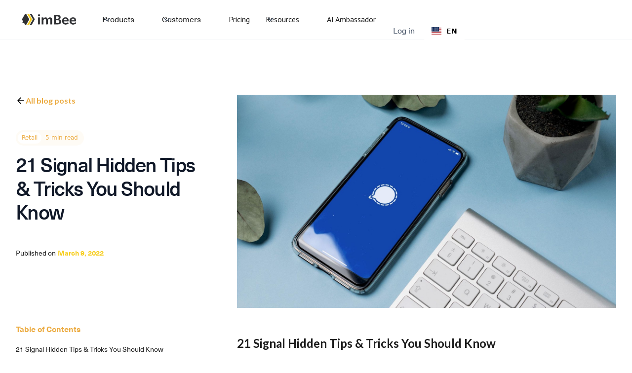

--- FILE ---
content_type: text/html
request_url: https://www.imbee.io/resource/21-signal-hidden-tips-tricks-you-should-know
body_size: 26299
content:
<!DOCTYPE html><!-- Last Published: Mon Dec 22 2025 07:47:01 GMT+0000 (Coordinated Universal Time) --><html data-wf-domain="www.imbee.io" data-wf-page="64019a7138ed081e6506945e" data-wf-site="64019a7138ed08f49f069442" data-wf-collection="64019a7138ed082b590694a8" data-wf-item-slug="21-signal-hidden-tips-tricks-you-should-know"><head><meta charset="utf-8"/><title>21 Signal Tricks You Should Know</title><meta content="Although Signal does not have an immense user-base when pitted against the likes of WhatsApp or Facebook, it brings something very fundamental to conversations: Privacy. Here you will find all the best features of Signal that will allow you to use the messaging service to your fullest." name="description"/><meta content="width=device-width, initial-scale=1" name="viewport"/><link href="https://cdn.prod.website-files.com/64019a7138ed08f49f069442/css/imbee-2023.webflow.shared.105419c22.css" rel="stylesheet" type="text/css"/><link href="https://fonts.googleapis.com" rel="preconnect"/><link href="https://fonts.gstatic.com" rel="preconnect" crossorigin="anonymous"/><script src="https://ajax.googleapis.com/ajax/libs/webfont/1.6.26/webfont.js" type="text/javascript"></script><script type="text/javascript">WebFont.load({  google: {    families: ["Lato:100,100italic,300,300italic,400,400italic,700,700italic,900,900italic","Varela:400","Oswald:200,300,400,500,600,700","PT Sans:400,400italic,700,700italic","Open Sans:300,300italic,400,400italic,600,600italic,700,700italic,800,800italic","Poppins:regular,italic,500,500italic,600,600italic,700,700italic,800,800italic,900,900italic","Albert Sans:regular","Wix Madefor Display:regular,700"]  }});</script><script type="text/javascript">!function(o,c){var n=c.documentElement,t=" w-mod-";n.className+=t+"js",("ontouchstart"in o||o.DocumentTouch&&c instanceof DocumentTouch)&&(n.className+=t+"touch")}(window,document);</script><link href="https://cdn.prod.website-files.com/64019a7138ed08f49f069442/64eda8b1a68d07c532851343_favicon-32x32.png" rel="shortcut icon" type="image/x-icon"/><link href="https://cdn.prod.website-files.com/64019a7138ed08f49f069442/64eda8b636ce5a09be35ce1d_webclip-256x256.png" rel="apple-touch-icon"/><!-- Google Tag Manager -->
<script>(function(w,d,s,l,i){w[l]=w[l]||[];w[l].push({'gtm.start':
new Date().getTime(),event:'gtm.js'});var f=d.getElementsByTagName(s)[0],
j=d.createElement(s),dl=l!='dataLayer'?'&l='+l:'';j.async=true;j.src=
'https://www.googletagmanager.com/gtm.js?id='+i+dl;f.parentNode.insertBefore(j,f);
})(window,document,'script','dataLayer','GTM-M48GWDW');</script>
<!-- End Google Tag Manager -->


<style>
::selection {background-color: rgba(92,49,255,0.99); color: #FFFFFF; text-shadow: none;}
</style>

<!-- Google tag (gtag.js) -->
<script async src="https://www.googletagmanager.com/gtag/js?id=AW-644347283"></script>
<script>
  window.dataLayer = window.dataLayer || [];
  function gtag(){dataLayer.push(arguments);}
  gtag('js', new Date());

  gtag('config', 'AW-644347283');
  
</script>


<link rel="alternate" hreflang="en" href="https://www.imbee.io">
<link rel="alternate" hreflang="zh-tw" href="https://hk.imbee.io">
<link rel="alternate" hreflang="id" href="https://id.imbee.io">
<script type="text/javascript" src="https://cdn.weglot.com/weglot.min.js"></script>
<script>
    Weglot.initialize({
        api_key: 'wg_a61f7f10cf250a16bfa8021b0e7a42751'
    });
</script></head><body class="body mid"><div class="w-embed w-iframe"><!-- Google Tag Manager (noscript) -->
<noscript><iframe src="https://www.googletagmanager.com/ns.html?id=GTM-PSDLRM8C"
height="0" width="0" style="display:none;visibility:hidden"></iframe></noscript>
<!-- End Google Tag Manager (noscript) --></div><div data-w-id="370d1ff8-a083-4acc-9bbe-cbc89303c952" data-animation="default" data-collapse="medium" data-duration="400" data-easing="ease" data-easing2="ease" role="banner" class="navbar w-nav"><div class="imbee-nav-bar-container"><a href="/" class="navbar-logo w-nav-brand"><div class="logo_component"><img width="Auto" sizes="(max-width: 479px) 100vw, (max-width: 767px) 99vw, (max-width: 2700px) 100vw, 2700px" alt="Untitled UI logotext" src="https://cdn.prod.website-files.com/64019a7138ed08f49f069442/64e8175e99fed816cc62423f_imbee_main_logo.png" loading="lazy" srcset="https://cdn.prod.website-files.com/64019a7138ed08f49f069442/64e8175e99fed816cc62423f_imbee_main_logo-p-500.png 500w, https://cdn.prod.website-files.com/64019a7138ed08f49f069442/64e8175e99fed816cc62423f_imbee_main_logo-p-800.png 800w, https://cdn.prod.website-files.com/64019a7138ed08f49f069442/64e8175e99fed816cc62423f_imbee_main_logo-p-1080.png 1080w, https://cdn.prod.website-files.com/64019a7138ed08f49f069442/64e8175e99fed816cc62423f_imbee_main_logo-p-1600.png 1600w, https://cdn.prod.website-files.com/64019a7138ed08f49f069442/64e8175e99fed816cc62423f_imbee_main_logo-p-2000.png 2000w, https://cdn.prod.website-files.com/64019a7138ed08f49f069442/64e8175e99fed816cc62423f_imbee_main_logo.png 2700w" class="imbee-logo"/></div></a><nav role="navigation" class="navbar-menu w-nav-menu"><div class="navbar_menu-left"><div data-delay="300" data-hover="true" data-w-id="370d1ff8-a083-4acc-9bbe-cbc89303c959" class="navbar_menu-dropdown w-dropdown"><div class="uui-navbar08_dropdown-toggle w-dropdown-toggle"><div class="uui-dropdown-icon-2 w-embed"><svg width="20" height="20" viewBox="0 0 20 20" fill="none" xmlns="http://www.w3.org/2000/svg">
<path d="M5 7.5L10 12.5L15 7.5" stroke="CurrentColor" stroke-width="1.67" stroke-linecap="round" stroke-linejoin="round"/>
</svg></div><div class="text-block-26">Products</div></div><nav class="products-drop-down-list w-dropdown-list"><div class="products-drop-down-list-1"><div class="product-dropdown-feature"><h4 class="uui-navbar08_heading">Features</h4><a href="/omnichannel-inbox" class="uui-navbar08_dropdown-link w-inline-block"><div class="uui-navbar08_icon-wrapper"><div class="uui-icon-1x1-xsmall-2 w-embed"><svg width="24" height="25" viewBox="0 0 24 25" fill="none" xmlns="http://www.w3.org/2000/svg">
<path d="M4.5 22.5V17.5M4.5 7.5V2.5M2 5H7M2 20H7M13 3.5L11.2658 8.00886C10.9838 8.74209 10.8428 9.10871 10.6235 9.41709C10.4292 9.6904 10.1904 9.92919 9.91709 10.1235C9.60871 10.3428 9.24209 10.4838 8.50886 10.7658L4 12.5L8.50886 14.2342C9.24209 14.5162 9.60871 14.6572 9.91709 14.8765C10.1904 15.0708 10.4292 15.3096 10.6235 15.5829C10.8428 15.8913 10.9838 16.2579 11.2658 16.9911L13 21.5L14.7342 16.9911C15.0162 16.2579 15.1572 15.8913 15.3765 15.5829C15.5708 15.3096 15.8096 15.0708 16.0829 14.8765C16.3913 14.6572 16.7579 14.5162 17.4911 14.2342L22 12.5L17.4911 10.7658C16.7579 10.4838 16.3913 10.3428 16.0829 10.1235C15.8096 9.92919 15.5708 9.6904 15.3765 9.41709C15.1572 9.10871 15.0162 8.74209 14.7342 8.00886L13 3.5Z" stroke="currentColor" stroke-width="2" stroke-linecap="round" stroke-linejoin="round"/>
</svg></div></div><div class="uui-navbar08_item-right"><div class="uui-navbar08_item-heading">Omnichannel Inbox</div><div class="uui-text-size-small-2 hide-mobile-landscape">Integrate all your instant messengers into one holistic inbox</div></div></a><a href="/marketing-campaigns" class="uui-navbar08_dropdown-link w-inline-block"><div class="uui-navbar08_icon-wrapper"><div class="uui-icon-1x1-xsmall-2 w-embed"><svg width="24" height="25" viewBox="0 0 24 25" fill="none" xmlns="http://www.w3.org/2000/svg">
<path d="M12 22.5C17.5228 22.5 22 18.0228 22 12.5C22 6.97715 17.5228 2.5 12 2.5C6.47715 2.5 2 6.97715 2 12.5C2 18.0228 6.47715 22.5 12 22.5Z" stroke="currentColor" stroke-width="2" stroke-linecap="round" stroke-linejoin="round"/>
<path d="M9.5 9.46533C9.5 8.98805 9.5 8.74941 9.59974 8.61618C9.68666 8.50007 9.81971 8.42744 9.96438 8.4171C10.1304 8.40525 10.3311 8.53429 10.7326 8.79239L15.4532 11.8271C15.8016 12.051 15.9758 12.163 16.0359 12.3054C16.0885 12.4298 16.0885 12.5702 16.0359 12.6946C15.9758 12.837 15.8016 12.949 15.4532 13.1729L10.7326 16.2076C10.3311 16.4657 10.1304 16.5948 9.96438 16.5829C9.81971 16.5726 9.68666 16.4999 9.59974 16.3838C9.5 16.2506 9.5 16.012 9.5 15.5347V9.46533Z" stroke="currentColor" stroke-width="2" stroke-linecap="round" stroke-linejoin="round"/>
</svg></div></div><div class="uui-navbar08_item-right"><div class="uui-navbar08_item-heading">Marketing Campaign &amp; Broadcast</div><div class="uui-text-size-small-2 hide-mobile-landscape">Create and manage campaigns with a few clicks on social media channels</div></div></a><a href="/chatbot-automation" class="uui-navbar08_dropdown-link w-inline-block"><div class="uui-navbar08_icon-wrapper"><div class="uui-icon-1x1-xsmall-2 w-embed"><svg width="24" height="25" viewBox="0 0 24 25" fill="none" xmlns="http://www.w3.org/2000/svg">
<path d="M14 2.76953V6.90007C14 7.46012 14 7.74015 14.109 7.95406C14.2049 8.14222 14.3578 8.2952 14.546 8.39108C14.7599 8.50007 15.0399 8.50007 15.6 8.50007H19.7305M14 18L16.5 15.5L14 13M10 13L7.5 15.5L10 18M20 10.4882V17.7C20 19.3802 20 20.2202 19.673 20.862C19.3854 21.4265 18.9265 21.8854 18.362 22.173C17.7202 22.5 16.8802 22.5 15.2 22.5H8.8C7.11984 22.5 6.27976 22.5 5.63803 22.173C5.07354 21.8854 4.6146 21.4265 4.32698 20.862C4 20.2202 4 19.3802 4 17.7V7.3C4 5.61984 4 4.77976 4.32698 4.13803C4.6146 3.57354 5.07354 3.1146 5.63803 2.82698C6.27976 2.5 7.11984 2.5 8.8 2.5H12.0118C12.7455 2.5 13.1124 2.5 13.4577 2.58289C13.7638 2.65638 14.0564 2.77759 14.3249 2.94208C14.6276 3.1276 14.887 3.38703 15.4059 3.90589L18.5941 7.09411C19.113 7.61297 19.3724 7.8724 19.5579 8.17515C19.7224 8.44356 19.8436 8.7362 19.9171 9.0423C20 9.38757 20 9.75445 20 10.4882Z" stroke="currentColor" stroke-width="2" stroke-linecap="round" stroke-linejoin="round"/>
</svg></div></div><div class="uui-navbar08_item-right"><div class="uui-navbar08_item-heading">Chatbot &amp; Automation</div><div class="uui-text-size-small-2 hide-mobile-landscape">Set automation rules and assign messages with powerful workflow tool</div></div></a><a href="/generative-ai-aiskbee" class="uui-navbar08_dropdown-link w-inline-block"><div class="uui-navbar08_icon-wrapper"><div class="uui-icon-1x1-xsmall-2 w-embed"><svg width="25" height="24" viewBox="0 0 25 24" fill="none" xmlns="http://www.w3.org/2000/svg">
<path d="M21.6666 11.5C21.6666 16.1944 17.861 20 13.1666 20C12.0898 20 11.0598 19.7998 10.1118 19.4345C9.93844 19.3678 9.85177 19.3344 9.78285 19.3185C9.71506 19.3029 9.66599 19.2963 9.59648 19.2937C9.5258 19.291 9.44826 19.299 9.29318 19.315L4.17216 19.8444C3.68392 19.8948 3.43979 19.9201 3.29579 19.8322C3.17036 19.7557 3.08494 19.6279 3.06219 19.4828C3.03609 19.3161 3.15274 19.1002 3.38605 18.6684L5.02171 15.6408C5.15641 15.3915 5.22376 15.2668 5.25427 15.1469C5.2844 15.0286 5.29168 14.9432 5.28204 14.8214C5.27229 14.6981 5.21819 14.5376 5.10999 14.2166C4.82246 13.3636 4.66662 12.45 4.66662 11.5C4.66662 6.80558 8.4722 3 13.1666 3C17.861 3 21.6666 6.80558 21.6666 11.5Z" stroke="currentColor" stroke-width="2" stroke-linecap="round" stroke-linejoin="round"/>
</svg></div></div><div class="uui-navbar08_item-right"><div class="uui-navbar08_item-heading">Generative AI - AiskBee</div><div class="uui-text-size-small-2 hide-mobile-landscape">Enhance customer experience with AI&#x27;s prompt and accurate responses</div></div></a><a href="/data-governance" class="uui-navbar08_dropdown-link w-inline-block"><div class="uui-navbar08_icon-wrapper"><div class="uui-icon-1x1-xsmall-2 w-embed"><svg width="24" height="24" viewBox="0 0 24 24" fill="none" xmlns="http://www.w3.org/2000/svg">
<path d="M13 7L11.8845 4.76892C11.5634 4.1268 11.4029 3.80573 11.1634 3.57116C10.9516 3.36373 10.6963 3.20597 10.4161 3.10931C10.0992 3 9.74021 3 9.02229 3H5.2C4.0799 3 3.51984 3 3.09202 3.21799C2.71569 3.40973 2.40973 3.71569 2.21799 4.09202C2 4.51984 2 5.0799 2 6.2V7M2 7H17.2C18.8802 7 19.7202 7 20.362 7.32698C20.9265 7.6146 21.3854 8.07354 21.673 8.63803C22 9.27976 22 10.1198 22 11.8V16.2C22 17.8802 22 18.7202 21.673 19.362C21.3854 19.9265 20.9265 20.3854 20.362 20.673C19.7202 21 18.8802 21 17.2 21H6.8C5.11984 21 4.27976 21 3.63803 20.673C3.07354 20.3854 2.6146 19.9265 2.32698 19.362C2 18.7202 2 17.8802 2 16.2V7Z" stroke="currentColor" stroke-width="2" stroke-linecap="round" stroke-linejoin="round"/>
</svg></div></div><div class="uui-navbar08_item-right"><div class="uui-navbar08_item-heading">Data Governance</div><div class="uui-text-size-small-2 hide-mobile-landscape">Secure, control and manage your data effectively with compliance-ready features</div></div></a></div><div class="product-dropdown-solution"><h4 class="uui-navbar08_heading">Solution</h4><a href="/solutions-by-department/sales" class="uui-navbar08_dropdown-link w-inline-block"><div class="uui-navbar08_icon-wrapper"><div class="uui-icon-1x1-xsmall-2 w-embed"><svg width="25" height="24" viewBox="0 0 25 24" fill="none" xmlns="http://www.w3.org/2000/svg">
<path d="M4.66699 21L4.66699 4M4.66699 13H12.067C12.627 13 12.9071 13 13.121 12.891C13.3091 12.7951 13.4621 12.6422 13.558 12.454C13.667 12.2401 13.667 11.9601 13.667 11.4V4.6C13.667 4.03995 13.667 3.75992 13.558 3.54601C13.4621 3.35785 13.3091 3.20487 13.121 3.10899C12.9071 3 12.627 3 12.067 3H6.26699C5.70694 3 5.42691 3 5.213 3.10899C5.02484 3.20487 4.87186 3.35785 4.77599 3.54601C4.66699 3.75992 4.66699 4.03995 4.66699 4.6V13ZM13.667 5H20.067C20.627 5 20.9071 5 21.121 5.10899C21.3091 5.20487 21.4621 5.35785 21.558 5.54601C21.667 5.75992 21.667 6.03995 21.667 6.6V13.4C21.667 13.9601 21.667 14.2401 21.558 14.454C21.4621 14.6422 21.3091 14.7951 21.121 14.891C20.9071 15 20.627 15 20.067 15H15.267C14.7069 15 14.4269 15 14.213 14.891C14.0248 14.7951 13.8719 14.6422 13.776 14.454C13.667 14.2401 13.667 13.9601 13.667 13.4V5Z" stroke="currentColor" stroke-width="2" stroke-linecap="round" stroke-linejoin="round"/>
</svg></div></div><div class="uui-navbar08_item-right"><div class="uui-navbar08_item-heading">Sales</div><div class="uui-text-size-small-2 hide-mobile-landscape">Provide personalised upselling and recover lost sales</div></div></a><a href="/solutions-by-department/marketing" class="uui-navbar08_dropdown-link w-inline-block"><div class="uui-navbar08_icon-wrapper"><div class="uui-icon-1x1-xsmall-2 w-embed"><svg width="25" height="24" viewBox="0 0 25 24" fill="none" xmlns="http://www.w3.org/2000/svg">
<path d="M21.6666 11.5C21.6666 16.1944 17.861 20 13.1666 20C12.0898 20 11.0598 19.7998 10.1118 19.4345C9.93844 19.3678 9.85177 19.3344 9.78285 19.3185C9.71506 19.3029 9.66599 19.2963 9.59648 19.2937C9.5258 19.291 9.44826 19.299 9.29318 19.315L4.17216 19.8444C3.68392 19.8948 3.43979 19.9201 3.29579 19.8322C3.17036 19.7557 3.08494 19.6279 3.06219 19.4828C3.03609 19.3161 3.15274 19.1002 3.38605 18.6684L5.02171 15.6408C5.15641 15.3915 5.22376 15.2668 5.25427 15.1469C5.2844 15.0286 5.29168 14.9432 5.28204 14.8214C5.27229 14.6981 5.21819 14.5376 5.10999 14.2166C4.82246 13.3636 4.66662 12.45 4.66662 11.5C4.66662 6.80558 8.4722 3 13.1666 3C17.861 3 21.6666 6.80558 21.6666 11.5Z" stroke="currentColor" stroke-width="2" stroke-linecap="round" stroke-linejoin="round"/>
</svg></div></div><div class="uui-navbar08_item-right"><div class="uui-navbar08_item-heading">Marketing</div><div class="uui-text-size-small-2 hide-mobile-landscape">Streamline workflow and measure effectiveness with  analytics</div></div></a><a href="/solutions-by-department/customer-services" class="uui-navbar08_dropdown-link w-inline-block"><div class="uui-navbar08_icon-wrapper"><div class="uui-icon-1x1-xsmall-2 w-embed"><svg width="25" height="24" viewBox="0 0 25 24" fill="none" xmlns="http://www.w3.org/2000/svg">
<path d="M22.667 21V19C22.667 17.1362 21.3922 15.5701 19.667 15.126M16.167 3.29076C17.6329 3.88415 18.667 5.32131 18.667 7C18.667 8.67869 17.6329 10.1159 16.167 10.7092M17.667 21C17.667 19.1362 17.667 18.2044 17.3625 17.4693C16.9565 16.4892 16.1778 15.7105 15.1977 15.3045C14.4626 15 13.5308 15 11.667 15H8.66699C6.80323 15 5.87134 15 5.13626 15.3045C4.15615 15.7105 3.37745 16.4892 2.97147 17.4693C2.66699 18.2044 2.66699 19.1362 2.66699 21M14.167 7C14.167 9.20914 12.3761 11 10.167 11C7.95785 11 6.16699 9.20914 6.16699 7C6.16699 4.79086 7.95785 3 10.167 3C12.3761 3 14.167 4.79086 14.167 7Z" stroke="currentColor" stroke-width="2" stroke-linecap="round" stroke-linejoin="round"/>
</svg></div></div><div class="uui-navbar08_item-right"><div class="uui-navbar08_text-wrapper"><div class="uui-navbar08_item-heading margin-bottom-0">Customer Service</div></div><div class="uui-text-size-small-2 hide-mobile-landscape">Manage high-volume inquiries with less manpower and improve customer satisfaction</div></div></a></div></div></nav></div><div data-delay="300" data-hover="true" data-w-id="370d1ff8-a083-4acc-9bbe-cbc89303c99f" class="navbar_menu-dropdown w-dropdown"><div class="uui-navbar08_dropdown-toggle w-dropdown-toggle"><div class="uui-dropdown-icon-2 w-embed"><svg width="20" height="20" viewBox="0 0 20 20" fill="none" xmlns="http://www.w3.org/2000/svg">
<path d="M5 7.5L10 12.5L15 7.5" stroke="CurrentColor" stroke-width="1.67" stroke-linecap="round" stroke-linejoin="round"/>
</svg></div><div class="text-block-27">Customers</div></div><nav class="dropdown-list-2 w-dropdown-list"><div class="customer-drop-down-list"><div id="w-node-_370d1ff8-a083-4acc-9bbe-cbc89303c9a6-9303c952" class="customer-dropdown-industry"><h4 class="uui-navbar08_heading">Industry</h4><a id="w-node-_497119f8-77ab-192f-f5ac-99193d803a25-9303c952" href="/solutions-by-vertical/financial-services-fsi" class="w-inline-block"><div class="uui-navbar08_item-heading">Financial Services</div></a><a id="w-node-_954f1d58-22f4-b936-535c-e119ab72126e-9303c952" href="/solutions-by-vertical/healthcare" class="w-inline-block"><div class="uui-navbar08_item-heading">Healthcare</div></a><a id="w-node-_92ce3aba-938a-b374-6084-8846ba9de884-9303c952" href="/contact-us-old" class="w-inline-block"><div class="uui-navbar08_item-heading">Hospitality</div></a><a id="w-node-d3b4bd9b-5ee5-0fa3-0139-67d8d04e2a5a-9303c952" href="/solutions-by-vertical/logistic" class="w-inline-block"><div class="uui-navbar08_item-heading">Logistic</div></a><a id="w-node-ffad9b4a-791f-1191-7356-532fd43df818-9303c952" href="/solutions-by-vertical/real-estate" class="w-inline-block"><div class="uui-navbar08_item-heading">Property Management</div></a><a id="w-node-e72dd138-cd33-1886-ee46-3e8bf5f9223b-9303c952" href="/contact-us-old" class="w-inline-block"><div class="uui-navbar08_item-heading">Retail</div></a></div></div></nav></div><a href="/pricing" class="uui-navbar08_link w-nav-link">Pricing</a><div data-delay="300" data-hover="true" data-w-id="370d1ff8-a083-4acc-9bbe-cbc89303c9b7" class="navbar_menu-dropdown w-dropdown"><div class="uui-navbar08_dropdown-toggle w-dropdown-toggle"><div class="uui-dropdown-icon-2 w-embed"><svg width="20" height="20" viewBox="0 0 20 20" fill="none" xmlns="http://www.w3.org/2000/svg">
<path d="M5 7.5L10 12.5L15 7.5" stroke="CurrentColor" stroke-width="1.67" stroke-linecap="round" stroke-linejoin="round"/>
</svg></div><div class="text-block-28">Resources</div></div><nav class="uui-navbar08_dropdown-list-1 w-dropdown-list"><div class="products-drop-down-list-1"><div class="product-dropdown-feature"><h4 class="uui-navbar08_heading">Resources</h4><a href="/resource-hub" class="uui-navbar08_dropdown-link w-inline-block"><div class="uui-navbar08_icon-wrapper"><div class="uui-icon-1x1-xsmall-2 w-embed"><svg width="24" height="25" viewBox="0 0 24 25" fill="none" xmlns="http://www.w3.org/2000/svg">
<path d="M20 19.5V16.5H7C5.34315 16.5 4 17.8431 4 19.5M8.8 22.5H16.8C17.9201 22.5 18.4802 22.5 18.908 22.282C19.2843 22.0903 19.5903 21.7843 19.782 21.408C20 20.9802 20 20.4201 20 19.3V5.7C20 4.57989 20 4.01984 19.782 3.59202C19.5903 3.21569 19.2843 2.90973 18.908 2.71799C18.4802 2.5 17.9201 2.5 16.8 2.5H8.8C7.11984 2.5 6.27976 2.5 5.63803 2.82698C5.07354 3.1146 4.6146 3.57354 4.32698 4.13803C4 4.77976 4 5.61984 4 7.3V17.7C4 19.3802 4 20.2202 4.32698 20.862C4.6146 21.4265 5.07354 21.8854 5.63803 22.173C6.27976 22.5 7.11984 22.5 8.8 22.5Z" stroke="currentColor" stroke-width="2" stroke-linecap="round" stroke-linejoin="round"/>
</svg></div></div><div class="uui-navbar08_item-right"><div class="uui-navbar08_item-heading">Blog</div><div class="uui-text-size-small-2 hide-mobile-landscape">The latest industry news, updates and info.</div></div></a><a href="https://imbee-1.gitbook.io/imbee-help-center/" class="uui-navbar08_dropdown-link w-inline-block"><div class="uui-navbar08_icon-wrapper"><div class="uui-icon-1x1-xsmall-2 w-embed"><svg width="24" height="25" viewBox="0 0 24 25" fill="none" xmlns="http://www.w3.org/2000/svg">
<path d="M14 2.76953V6.90007C14 7.46012 14 7.74015 14.109 7.95406C14.2049 8.14222 14.3578 8.2952 14.546 8.39108C14.7599 8.50007 15.0399 8.50007 15.6 8.50007H19.7305M14 18L16.5 15.5L14 13M10 13L7.5 15.5L10 18M20 10.4882V17.7C20 19.3802 20 20.2202 19.673 20.862C19.3854 21.4265 18.9265 21.8854 18.362 22.173C17.7202 22.5 16.8802 22.5 15.2 22.5H8.8C7.11984 22.5 6.27976 22.5 5.63803 22.173C5.07354 21.8854 4.6146 21.4265 4.32698 20.862C4 20.2202 4 19.3802 4 17.7V7.3C4 5.61984 4 4.77976 4.32698 4.13803C4.6146 3.57354 5.07354 3.1146 5.63803 2.82698C6.27976 2.5 7.11984 2.5 8.8 2.5H12.0118C12.7455 2.5 13.1124 2.5 13.4577 2.58289C13.7638 2.65638 14.0564 2.77759 14.3249 2.94208C14.6276 3.1276 14.887 3.38703 15.4059 3.90589L18.5941 7.09411C19.113 7.61297 19.3724 7.8724 19.5579 8.17515C19.7224 8.44356 19.8436 8.7362 19.9171 9.0423C20 9.38757 20 9.75445 20 10.4882Z" stroke="currentColor" stroke-width="2" stroke-linecap="round" stroke-linejoin="round"/>
</svg></div></div><div class="uui-navbar08_item-right"><div class="uui-navbar08_item-heading">Help Center</div><div class="uui-text-size-small-2 hide-mobile-landscape">All the boring stuff that you (hopefully won’t) need.</div></div></a><a href="https://chat.imbee.io/doc/index.html" class="uui-navbar08_dropdown-link w-inline-block"><div class="uui-navbar08_icon-wrapper"><div class="uui-icon-1x1-xsmall-2 w-embed"><svg width="24" height="25" viewBox="0 0 24 25" fill="none" xmlns="http://www.w3.org/2000/svg">
<path d="M12 22.5C17.5228 22.5 22 18.0228 22 12.5C22 6.97715 17.5228 2.5 12 2.5C6.47715 2.5 2 6.97715 2 12.5C2 18.0228 6.47715 22.5 12 22.5Z" stroke="currentColor" stroke-width="2" stroke-linecap="round" stroke-linejoin="round"/>
<path d="M9.5 9.46533C9.5 8.98805 9.5 8.74941 9.59974 8.61618C9.68666 8.50007 9.81971 8.42744 9.96438 8.4171C10.1304 8.40525 10.3311 8.53429 10.7326 8.79239L15.4532 11.8271C15.8016 12.051 15.9758 12.163 16.0359 12.3054C16.0885 12.4298 16.0885 12.5702 16.0359 12.6946C15.9758 12.837 15.8016 12.949 15.4532 13.1729L10.7326 16.2076C10.3311 16.4657 10.1304 16.5948 9.96438 16.5829C9.81971 16.5726 9.68666 16.4999 9.59974 16.3838C9.5 16.2506 9.5 16.012 9.5 15.5347V9.46533Z" stroke="currentColor" stroke-width="2" stroke-linecap="round" stroke-linejoin="round"/>
</svg></div></div><div class="uui-navbar08_item-right"><div class="uui-navbar08_item-heading">API Documentation</div><div class="uui-text-size-small-2 hide-mobile-landscape">Get up and running on new features and techniques.</div></div></a></div><div class="product-dropdown-feature"><h4 class="uui-navbar08_heading">Company</h4><a href="/contact-us-old" class="uui-navbar08_dropdown-link w-inline-block"><div class="uui-navbar08_icon-wrapper"><div class="uui-icon-1x1-xsmall-2 w-embed"><svg width="25" height="24" viewBox="0 0 25 24" fill="none" xmlns="http://www.w3.org/2000/svg">
<path d="M21.6666 11.5C21.6666 16.1944 17.861 20 13.1666 20C12.0898 20 11.0598 19.7998 10.1118 19.4345C9.93844 19.3678 9.85177 19.3344 9.78285 19.3185C9.71506 19.3029 9.66599 19.2963 9.59648 19.2937C9.5258 19.291 9.44826 19.299 9.29318 19.315L4.17216 19.8444C3.68392 19.8948 3.43979 19.9201 3.29579 19.8322C3.17036 19.7557 3.08494 19.6279 3.06219 19.4828C3.03609 19.3161 3.15274 19.1002 3.38605 18.6684L5.02171 15.6408C5.15641 15.3915 5.22376 15.2668 5.25427 15.1469C5.2844 15.0286 5.29168 14.9432 5.28204 14.8214C5.27229 14.6981 5.21819 14.5376 5.10999 14.2166C4.82246 13.3636 4.66662 12.45 4.66662 11.5C4.66662 6.80558 8.4722 3 13.1666 3C17.861 3 21.6666 6.80558 21.6666 11.5Z" stroke="currentColor" stroke-width="2" stroke-linecap="round" stroke-linejoin="round"/>
</svg></div></div><div class="uui-navbar08_item-right"><div class="uui-navbar08_item-heading">Contact Us</div><div class="uui-text-size-small-2 hide-mobile-landscape">We&#x27;d love to hear from you!</div></div></a><a href="/about-us" class="uui-navbar08_dropdown-link w-inline-block"><div class="uui-navbar08_icon-wrapper"><div class="uui-icon-1x1-xsmall-2 w-embed"><svg width="25" height="24" viewBox="0 0 25 24" fill="none" xmlns="http://www.w3.org/2000/svg">
<path d="M4.66699 21L4.66699 4M4.66699 13H12.067C12.627 13 12.9071 13 13.121 12.891C13.3091 12.7951 13.4621 12.6422 13.558 12.454C13.667 12.2401 13.667 11.9601 13.667 11.4V4.6C13.667 4.03995 13.667 3.75992 13.558 3.54601C13.4621 3.35785 13.3091 3.20487 13.121 3.10899C12.9071 3 12.627 3 12.067 3H6.26699C5.70694 3 5.42691 3 5.213 3.10899C5.02484 3.20487 4.87186 3.35785 4.77599 3.54601C4.66699 3.75992 4.66699 4.03995 4.66699 4.6V13ZM13.667 5H20.067C20.627 5 20.9071 5 21.121 5.10899C21.3091 5.20487 21.4621 5.35785 21.558 5.54601C21.667 5.75992 21.667 6.03995 21.667 6.6V13.4C21.667 13.9601 21.667 14.2401 21.558 14.454C21.4621 14.6422 21.3091 14.7951 21.121 14.891C20.9071 15 20.627 15 20.067 15H15.267C14.7069 15 14.4269 15 14.213 14.891C14.0248 14.7951 13.8719 14.6422 13.776 14.454C13.667 14.2401 13.667 13.9601 13.667 13.4V5Z" stroke="currentColor" stroke-width="2" stroke-linecap="round" stroke-linejoin="round"/>
</svg></div></div><div class="uui-navbar08_item-right"><div class="uui-navbar08_item-heading">About us</div><div class="uui-text-size-small-2 hide-mobile-landscape">Learn about our story and our mission statement.</div></div></a><a href="/newsroom" class="uui-navbar08_dropdown-link w-inline-block"><div class="uui-navbar08_icon-wrapper"><div class="uui-icon-1x1-xsmall-2 w-embed"><svg width="25" height="24" viewBox="0 0 25 24" fill="none" xmlns="http://www.w3.org/2000/svg">
<path d="M21.6666 11.5C21.6666 16.1944 17.861 20 13.1666 20C12.0898 20 11.0598 19.7998 10.1118 19.4345C9.93844 19.3678 9.85177 19.3344 9.78285 19.3185C9.71506 19.3029 9.66599 19.2963 9.59648 19.2937C9.5258 19.291 9.44826 19.299 9.29318 19.315L4.17216 19.8444C3.68392 19.8948 3.43979 19.9201 3.29579 19.8322C3.17036 19.7557 3.08494 19.6279 3.06219 19.4828C3.03609 19.3161 3.15274 19.1002 3.38605 18.6684L5.02171 15.6408C5.15641 15.3915 5.22376 15.2668 5.25427 15.1469C5.2844 15.0286 5.29168 14.9432 5.28204 14.8214C5.27229 14.6981 5.21819 14.5376 5.10999 14.2166C4.82246 13.3636 4.66662 12.45 4.66662 11.5C4.66662 6.80558 8.4722 3 13.1666 3C17.861 3 21.6666 6.80558 21.6666 11.5Z" stroke="currentColor" stroke-width="2" stroke-linecap="round" stroke-linejoin="round"/>
</svg></div></div><div class="uui-navbar08_item-right"><div class="uui-navbar08_item-heading">Newsroom</div><div class="uui-text-size-small-2 hide-mobile-landscape">The latest industry news, updates and info.</div></div></a></div></div></nav></div><a href="/ai-ambassador" class="uui-navbar08_link w-nav-link">AI Ambassador</a></div><div class="navbar_menu-right"><div class="navbar_button-wrapper"><a href="#" class="menu-button-secondary-gray-2 show-tablet w-inline-block"><div>Log in</div></a><a href="https://app1.imbee.io/login" target="_blank" class="uui-button-tertiary-gray-2 hide-tablet w-inline-block"><div class="text-block-29">Log in</div></a><div class="wg-code w-embed w-script"><script type="text/javascript" src="https://cdn.weglot.com/weglot.min.js"></script>
<script>
// init Weglot
Weglot.initialize({
	api_key: 'wg_a61f7f10cf250a16bfa8021b0e7a42751'
});

// on Weglot init
Weglot.on('initialized', ()=>{
	// get the current active language
  const currentLang = Weglot.getCurrentLang();
  // call updateFlagDropdownLinks function
  updateSW6FlagDropdownLinks(currentLang);
});

// for each of the .wg-element-wrapper language links
document.querySelectorAll('.wg-element-wrapper.sw6 [lang]').forEach((link)=>{
		// add a click event listener
		link.addEventListener('click', function(e){
    	// prevent default
			e.preventDefault();
      // switch to the current active language      
      Weglot.switchTo(this.getAttribute('lang'));
      // call updateDropdownLinks function
      updateSW6FlagDropdownLinks(this.getAttribute('lang'));
		});
});

// updateFlagDropdownLinks function
function updateSW6FlagDropdownLinks(currentLang){
	// get the wrapper element
	const $wrapper = document.querySelector('.wg-element-wrapper.sw6'); 
  // if the .w-dropdown-toggle is not the current active language
 	if($wrapper.querySelector('.w-dropdown-toggle').getAttribute('lang') !== currentLang){
  	// swap the dropdown toggle's innerHTML with the current active language link innerHTML
  	const $activeLangLink = $wrapper.querySelector('[lang='+currentLang+']');
    const childDiv = $activeLangLink.innerHTML;
    const $toggle = $wrapper.querySelector('.w-dropdown-toggle');
    const toggleDiv = $toggle.innerHTML;
    $toggle.innerHTML = childDiv;
    $activeLangLink.innerHTML = toggleDiv;
    
    // swap the dropdown toggle's lang attr with the current active language link lang attr
		const lang = $activeLangLink.getAttribute('lang');
   	const toggleLang = $toggle.getAttribute('lang');
		$toggle.setAttribute('lang', lang);
		$activeLangLink.setAttribute('lang', toggleLang);
  }
}
</script></div></div></div></nav><div class="uui-navbar08_menu-button w-nav-button"><div class="menu-icon_component-2"><div class="menu-icon_line-top-2"></div><div class="menu-icon_line-middle-2"><div class="menu-icon_line-middle-inner-2"></div></div><div class="menu-icon_line-bottom-2"></div></div></div></div></div><header class="uui-section_blogpost05"><div class="uui-page-padding-22"><div class="uui-container-large-13"><div class="uui-padding-vertical-xhuge-24"><div class="w-layout-grid uui-blogpost05_header"><div class="uui-blogpost05_title-wrapper"><div class="uui-button-row-15"><a data-w-id="2e097e39-854f-5a18-b810-484864645342" href="/resource-hub" class="uui-button-link-6 w-inline-block"><div class="uui-button-icon-9 w-embed"><svg width="20" height="20" viewBox="0 0 20 20" fill="none" xmlns="http://www.w3.org/2000/svg">
<path d="M15.8332 10.0003H4.1665M4.1665 10.0003L9.99984 15.8337M4.1665 10.0003L9.99984 4.16699" stroke="CurrentColor" stroke-width="1.67" stroke-linecap="round" stroke-linejoin="round"/>
</svg></div><div class="text-block-35">All blog posts</div></a></div><div class="uui-blogpost04_meta-wrapper"><a href="#" class="uui-blogpost04_category-link w-inline-block"><div class="text-block-36">Retail</div></a><div class="uui-blogpost04_read-time"><div>5 min read</div></div></div><h1 class="uui-heading-large-2">21 Signal Hidden Tips &amp; Tricks You Should Know</h1><div class="uui-blogpost05_date-wrapper"><div class="uui-text-size-medium-8">Published on</div><div class="uui-blogpost05_date">March 9, 2022</div></div></div><div id="w-node-_2e097e39-854f-5a18-b810-484864645354-6506945e" class="uui-blogpost05_image-wrapper"><img height="1080" loading="lazy" width="1920" src="https://cdn.prod.website-files.com/64019a7138ed08620606946a/64019a7138ed083b3e0696a9_line.jpeg" alt="" sizes="(max-width: 1919px) 100vw, 1920px" srcset="https://cdn.prod.website-files.com/64019a7138ed08620606946a/64019a7138ed083b3e0696a9_line-p-500.jpeg 500w, https://cdn.prod.website-files.com/64019a7138ed08620606946a/64019a7138ed083b3e0696a9_line-p-800.jpeg 800w, https://cdn.prod.website-files.com/64019a7138ed08620606946a/64019a7138ed083b3e0696a9_line-p-1080.jpeg 1080w, https://cdn.prod.website-files.com/64019a7138ed08620606946a/64019a7138ed083b3e0696a9_line.jpeg 1600w" class="uui-blogpost03_image"/></div></div><div class="uui-blogpost05_content-wrapper"><div id="w-node-_2e097e39-854f-5a18-b810-484864645357-6506945e" class="uui-blogpost05_content-left"><div class="uui-blogpost05_contributers"><div class="uui-blogpost05_sidebar-heading">Table of Contents</div><a href="#Blog-link-title-1" class="link-block-4 w-inline-block"><p id="21 Signal Hidden Tips &amp; Tricks You Should Know" class="paragraph-23">21 Signal Hidden Tips &amp; Tricks You Should Know</p></a><a href="#Blog-link-title-2" class="w-inline-block"><p id="21 Signal Hidden Tips &amp; Tricks You Should Know" class="paragraph-23 w-dyn-bind-empty"></p></a><a href="#Blog-link-title-3" class="w-inline-block"><p id="21 Signal Hidden Tips &amp; Tricks You Should Know" class="paragraph-23 w-dyn-bind-empty"></p></a><a href="#Blog-link-title-1" class="link-block-5 w-inline-block"><p id="21 Signal Hidden Tips &amp; Tricks You Should Know" class="paragraph-23 w-dyn-bind-empty"></p></a><a href="#Blog-link-title-1" class="w-inline-block"><p id="21 Signal Hidden Tips &amp; Tricks You Should Know" class="paragraph-23 w-dyn-bind-empty"></p></a><a href="#Blog-link-title-1" class="w-inline-block"><p id="21 Signal Hidden Tips &amp; Tricks You Should Know" class="paragraph-23 w-dyn-bind-empty"></p></a><a href="#Blog-link-title-1" class="w-inline-block"><p id="21 Signal Hidden Tips &amp; Tricks You Should Know" class="paragraph-23 w-dyn-bind-empty"></p></a><a href="#Blog-link-title-1" class="w-inline-block"><p id="21 Signal Hidden Tips &amp; Tricks You Should Know" class="paragraph-23 w-dyn-bind-empty"></p></a></div><div class="uui-blogpost05_divider"></div><div class="uui-blogpost05_share-wrapper"><div class="w-layout-grid uui-blogpost05_share"><a id="w-node-_2e097e39-854f-5a18-b810-48486464538c-6506945e" href="https://twitter.com/intent/tweet?text=www.imbee.io/resource/21-signal-hidden-tips-tricks-you-should-know" class="uui-button-secondary-gray-14 is-button-small icon-only w-inline-block"><div class="uui-button-icon-9 text-color-gray400 w-embed"><svg width="20" height="20" viewBox="0 0 20 20" fill="none" xmlns="http://www.w3.org/2000/svg">
<path d="M6.2896 18.1256C13.8368 18.1256 17.9648 11.8728 17.9648 6.45035C17.9648 6.27275 17.9648 6.09595 17.9528 5.91995C18.7559 5.33908 19.4491 4.61986 20 3.79595C19.2512 4.12795 18.4567 4.34558 17.6432 4.44155C18.4998 3.92879 19.141 3.1222 19.4472 2.17195C18.6417 2.64996 17.7605 2.98681 16.8416 3.16795C16.2229 2.5101 15.4047 2.07449 14.5135 1.92852C13.6223 1.78256 12.7078 1.93438 11.9116 2.3605C11.1154 2.78661 10.4819 3.46326 10.109 4.28574C9.73605 5.10822 9.64462 6.03067 9.8488 6.91035C8.21741 6.82852 6.62146 6.40455 5.16455 5.66596C3.70763 4.92737 2.4223 3.89067 1.392 2.62315C0.867274 3.52648 0.70656 4.59584 0.942583 5.6135C1.17861 6.63117 1.79362 7.52061 2.6624 8.10075C2.00936 8.08162 1.37054 7.90545 0.8 7.58715V7.63915C0.800259 8.58653 1.12821 9.50465 1.72823 10.2378C2.32824 10.9709 3.16338 11.474 4.092 11.6616C3.4879 11.8263 2.85406 11.8504 2.2392 11.732C2.50151 12.5472 3.01202 13.2602 3.69937 13.7711C4.38671 14.282 5.21652 14.5654 6.0728 14.5816C5.22203 15.2503 4.24776 15.7447 3.20573 16.0366C2.16369 16.3284 1.07435 16.4119 0 16.2824C1.87653 17.4865 4.05994 18.1253 6.2896 18.1224" fill="currentColor"/>
</svg></div></a><a id="w-node-_2e097e39-854f-5a18-b810-48486464538e-6506945e" href="https://www.facebook.com/sharer/sharer.php?u=www.imbee.io/resource/21-signal-hidden-tips-tricks-you-should-know" class="uui-button-secondary-gray-14 is-button-small icon-only w-inline-block"><div class="uui-button-icon-9 text-color-gray400 w-embed"><svg width="20" height="20" viewBox="0 0 20 20" fill="none" xmlns="http://www.w3.org/2000/svg">
<path d="M20 10C20 4.47715 15.5229 0 10 0C4.47715 0 0 4.47715 0 10C0 14.9912 3.65684 19.1283 8.4375 19.8785V12.8906H5.89844V10H8.4375V7.79688C8.4375 5.29063 9.93047 3.90625 12.2146 3.90625C13.3084 3.90625 14.4531 4.10156 14.4531 4.10156V6.5625H13.1922C11.95 6.5625 11.5625 7.3334 11.5625 8.125V10H14.3359L13.8926 12.8906H11.5625V19.8785C16.3432 19.1283 20 14.9912 20 10Z" fill="currentColor"/>
<path d="M13.8926 12.8906L14.3359 10H11.5625V8.125C11.5625 7.33418 11.95 6.5625 13.1922 6.5625H14.4531V4.10156C14.4531 4.10156 13.3088 3.90625 12.2146 3.90625C9.93047 3.90625 8.4375 5.29063 8.4375 7.79688V10H5.89844V12.8906H8.4375V19.8785C9.47287 20.0405 10.5271 20.0405 11.5625 19.8785V12.8906H13.8926Z" fill="white"/>
</svg></div></a><a id="w-node-_2e097e39-854f-5a18-b810-484864645390-6506945e" href="https://www.linkedin.com/shareArticle?mini=true&amp;url=www.imbee.io/resource/21-signal-hidden-tips-tricks-you-should-know&amp;title=&amp;summary=&amp;source=" class="uui-button-secondary-gray-14 is-button-small icon-only w-inline-block"><div class="uui-button-icon-9 text-color-gray400 w-embed"><svg width="20" height="20" viewBox="0 0 20 20" fill="none" xmlns="http://www.w3.org/2000/svg">
<g clip-path="url(#clip0_3774_70975)">
<path d="M18.5236 0H1.47639C1.08483 0 0.709301 0.155548 0.432425 0.432425C0.155548 0.709301 0 1.08483 0 1.47639V18.5236C0 18.9152 0.155548 19.2907 0.432425 19.5676C0.709301 19.8445 1.08483 20 1.47639 20H18.5236C18.9152 20 19.2907 19.8445 19.5676 19.5676C19.8445 19.2907 20 18.9152 20 18.5236V1.47639C20 1.08483 19.8445 0.709301 19.5676 0.432425C19.2907 0.155548 18.9152 0 18.5236 0ZM5.96111 17.0375H2.95417V7.48611H5.96111V17.0375ZM4.45556 6.1625C4.11447 6.16058 3.7816 6.05766 3.49895 5.86674C3.21629 5.67582 2.99653 5.40544 2.8674 5.08974C2.73826 4.77404 2.70554 4.42716 2.77336 4.09288C2.84118 3.7586 3.0065 3.4519 3.24846 3.21148C3.49042 2.97107 3.79818 2.80772 4.13289 2.74205C4.4676 2.67638 4.81426 2.71133 5.12913 2.84249C5.44399 2.97365 5.71295 3.19514 5.90205 3.47901C6.09116 3.76288 6.19194 4.09641 6.19167 4.4375C6.19488 4.66586 6.15209 4.89253 6.06584 5.104C5.97959 5.31547 5.85165 5.50742 5.68964 5.66839C5.52763 5.82936 5.33487 5.95607 5.12285 6.04096C4.91083 6.12585 4.68389 6.16718 4.45556 6.1625ZM17.0444 17.0458H14.0389V11.8278C14.0389 10.2889 13.3847 9.81389 12.5403 9.81389C11.6486 9.81389 10.7736 10.4861 10.7736 11.8667V17.0458H7.76667V7.49306H10.6583V8.81667H10.6972C10.9875 8.22917 12.0042 7.225 13.5556 7.225C15.2333 7.225 17.0458 8.22083 17.0458 11.1375L17.0444 17.0458Z" fill="currentColor"/>
</g>
<defs>
<clipPath id="clip0_3774_70975">
<rect width="20" height="20" fill="white"/>
</clipPath>
</defs>
</svg></div></a></div></div></div><div id="w-node-_2e097e39-854f-5a18-b810-484864645392-6506945e" class="uui-blogpost05_content"><section id="Blog-link-title-1"><div class="uui-text-rich-text w-richtext"><h3><strong>21 Signal Hidden Tips &amp; Tricks You Should Know</strong></h3><p>‍</p><p>Over the past few years, the instant messaging app Signal has gradually grown more popular around the world, and it’s currently one of the most widely-used messaging apps in Hong Kong. Signal’s main draw is that it guarantees the privacy of its users, does not post any advertisements in the app, and does not track or sell user data. Droves of netizens around the globe who care about the privacy of messaging apps have switched from using WhatsApp to Signal.</p><p>‍</p><p>Because of its policy of “<a href="https://signal.org/en/">No ads. No trackers. No kidding.</a>”,  Signal does not offer the option of dedicated business accounts like WhatsApp. So businesses that want to communicate with customers using Signal will have to stick to the regular version of the Signal app. Because Signal does not offer messaging functions that are specially designed for business purposes or help to simplify marketing or customer service processes, the majority of businesses prefer to use WhatsApp Business as their primary means of communicating with customers.</p><p>‍</p><p>Many users have gotten used to WhatsApp’s automatic storing of images and look for ways to automatically save images that they receive on Signal. Unfortunately, Signal does not currently offer an automatic image saving function. So which useful Signal functions can help users to get more functionality out of the app?</p><p>‍</p><p>In this article, we introduce 16 of the newest hidden functions for Signal’s private chats, group chats, and system settings. To learn more about Signal’s security features, read <a href="https://support.signal.org/hc/en-us/categories/360000674811-Security">Signal Security</a>.</p><p>‍</p><h3><strong>Chat Color, Wallpapers and Themes</strong></h3><p>‍</p><p>If you want to spice up Signal with your own style, you can start by customizing the color, wallpaper, and theme of your chat.</p><p>To change these settings, open up the Settings menu on a private or group chat and select Chat Color &amp; Wallpaper, then choose the Chat Color and Set Wallpaper menus.</p><p>‍</p><figure class="w-richtext-align-center w-richtext-figure-type-image"><div><img src="https://cdn.prod.website-files.com/64019a7138ed08620606946a/[base64].png" loading="lazy" alt=""/></div></figure><p>‍</p><h3><strong>Change the Theme</strong></h3><p>‍</p><p>Signal offers three theme settings: System, Light, and Dark. If you select System mode, Signal will use the theme settings of your device.</p><p>‍</p><figure style="max-width:40%" class="w-richtext-align-center w-richtext-figure-type-image"><div><img src="https://cdn.prod.website-files.com/64019a7138ed08620606946a/[base64].png" loading="lazy" alt=""/></div></figure><p>‍</p><h3><strong>Change the Chat Background</strong></h3><p>‍</p><p>Just like Signal’s chat wallpapers, users can set different message bubble colors for individual chats. And the color of chat boxes will even automatically match the color of the chat background to create chat visuals with a consistent overall theme.</p><p>‍</p><figure style="max-width:40%" class="w-richtext-align-center w-richtext-figure-type-image"><div><img src="https://cdn.prod.website-files.com/64019a7138ed08620606946a/[base64].png" loading="lazy" alt=""/></div></figure><p>‍</p><h3><strong>Change the Color of Message Bubbles</strong></h3><p>‍</p><p>Just like Signal’s chat wallpapers, users can set different message bubble colors for individual chats. And the color of chat boxes will even automatically match the color of the chat background to create chat visuals with a consistent overall theme.</p><p>‍</p><figure style="max-width:40%" class="w-richtext-align-center w-richtext-figure-type-image"><div><img src="https://cdn.prod.website-files.com/64019a7138ed08620606946a/[base64].png" loading="lazy" alt=""/></div></figure><p>‍</p><h3><strong>Signal Stickers</strong></h3><p>‍</p><p>Signal Stickers are growing more and more popular among users as a way of livening up conversations with friends, and animated Stickers allow users to express themselves even more clearly. To view your Signal account’s entire sticker collection, just tap on the Sticker symbol.</p><p>‍</p><p>There are lots of options for finding and downloading Signal Stickers on unofficial websites. Two of the most popular sticker sites are: WhatSticker and Signal Stickers.</p><p>‍</p><h3><strong>Create Your Own Signal Stickers</strong></h3><p><em>‍</em></p><p>Creating your own Signal stickers is super easy. First you will need to prepare a sticker image pack because Signal does not currently offer an instant sticker creation feature.</p><p>‍</p><p>To get started, download the desktop version of the Signal app and log into your account by scanning the QR Code that appears on your computer monitor, connecting your computer to the Signal app on your phone.</p><p>‍</p><figure style="max-width:40%" class="w-richtext-align-center w-richtext-figure-type-image"><div><img src="https://cdn.prod.website-files.com/64019a7138ed08620606946a/[base64].png" loading="lazy" alt=""/></div></figure><p>Next, click File and select Create/upload sticker pack. A Sticker Pack Creation Wizard will appear on your screen, asking you to add PNG files or APNG/WebP animated files to the sticker pack. Signal Stickers dimensions can be 512 x 512 pixel squares of a file size up to 300KB. To ensure that your images are the correct dimensions, visit an online image converter website to convert images to the proper size.</p><p>‍</p><p>After uploading the files, you will need to set the emoji symbol for each sticker. The last step is the enter the Title and Author of the sticker pack and choose a cover image. Double check that everything has been input correctly, then click Upload. Congratulations - you have successfully created a sticker pack.</p><p>‍</p><p>Now you can share a link to the sticker pack with your friends or send individual stickers during conversations, giving them a chance to download the entire sticker pack.</p><p>‍</p><h3><strong>Disappearing Messages</strong></h3><p>‍</p><p>The Disappearing Message function automatically deletes messages after a certain length of time. Users can adjust how much time will pass before a message is deleted after it has been sent or opened. Deleted messages are completely removed from a device’s memory. For message senders, a timer will activate after a message has been sent; for recipients, a timer will activate after a message has been read. Timer settings for Disappearing Messages include 30s, 5 minutes, 1 hour, 8 hours, 1 day, 1 week, 4 weeks, or a custom length of time.</p><p>‍</p><figure style="max-width:40%" class="w-richtext-align-center w-richtext-figure-type-image"><div><img src="https://cdn.prod.website-files.com/64019a7138ed08620606946a/[base64].png" loading="lazy" alt=""/></div></figure><p>‍</p><p>Signal’s Settings menu allows users to preset Disappearing Messages for all new messages. Of course, you can also individually set Disappearing Messages for specific private or group chats, but only group administrators can give certain members the permission to change the timer settings.</p><p>‍</p><h3><strong>Note to Self</strong></h3><p>‍</p><p>Simply put, this is a tool for sending messages to yourself. It allows you to write notes for viewing at a later time, like a memo function. This can also be used to transfer files. For example, if you send a file on Notes to Self on your computer, you can also receive that file on the mobile version of Signal. Just like other messages, Notes to Self are protected using end-to-end encryption.</p><p>‍</p><figure class="w-richtext-align-center w-richtext-figure-type-image"><div><img src="https://cdn.prod.website-files.com/64019a7138ed08620606946a/[base64].png" loading="lazy" alt=""/></div></figure><p>‍</p><p>To send a note to yourself, tap the Compose symbol on the Signal chat page and enter your own phone number or search for yourself on your contacts list. Select Note to Self and then write and send a message to yourself.</p><p>‍</p><h3><strong>Turn Off Read Receipts and Typing Notifications</strong></h3><p>‍</p><p>Users can disable Read receipts and Typing status notifications in chats. To do that, go to the Settings menu and select Privacy. You can adjust settings from this menu.</p><p>‍</p><p>‍</p><h3><strong>Deleting Messages</strong></h3><p>‍</p><p>Signal gives users a long window of time to delete messages. Users can delete messages from all users’ devices within 3 hours of sending them. If you can only find the Delete for Me option, this means that the 3 hour time limit has already passed.</p><p>‍</p><p>To delete a message, press and hold the message you would like to delete, then select Delete and choose to delete the message for everyone or just for yourself.</p><p>‍</p><p>‍</p><h3><strong>View-once Files</strong></h3><p>‍</p><p>Signal does not automatically save images, videos, or other multimedia or text files. Users need to select files to save in the chat, or individually save multimedia or text files from each contact. iOS users can only save image and video files. Android users can save multimedia, text, and voice attachments.</p><p>‍</p><p>To do this, go to the settings page of a contact or group and open All Media, then tap See All, select one or multiple multimedia files, then tap the share icon to save files.</p><p>‍</p><figure style="max-width:40%" class="w-richtext-align-center w-richtext-figure-type-image"><div><img src="https://cdn.prod.website-files.com/64019a7138ed08620606946a/[base64].png" loading="lazy" alt=""/></div></figure><p>‍</p><h3><strong>Image Blurring</strong></h3><p>‍</p><p>Adding blurring to images can help protect the privacy of the people in images, and now users don’t need to worry about the possibility of their compromising the security of their images by using third party photo editing software to add blurring. When Signal users take photos using the app or upload images from their device’s gallery, they can use Signal’s built-in Blur Faces tool to automatically detect and blur the faces in the image.</p><p>‍</p><figure style="max-width:40%" class="w-richtext-align-center w-richtext-figure-type-image"><div><img src="https://cdn.prod.website-files.com/64019a7138ed08620606946a/[base64].png" loading="lazy" alt=""/></div></figure><p>‍</p><p>If the image contains additional areas that need to be kept private or if some areas are not fully covered, you can directly add blur to the areas you would like to conceal.</p><p>‍</p><h3><strong>View-once Multimedia Messages</strong></h3><p>‍</p><p>Signal’s view-once image function is similar to Snapchat in that the image instantly destructs once it has been opened. When you enable the View-once Media function on Signal, the recipient of the message can only view the image or video once.</p><p>‍</p><figure style="max-width:40%" class="w-richtext-align-center w-richtext-figure-type-image"><div><img src="https://cdn.prod.website-files.com/64019a7138ed08620606946a/[base64].png" loading="lazy" alt=""/></div></figure><p>Before sending an image or video, users can press the button located in the lower left, which will turn into a 1x symbol, indicating that the message content can only be viewed once, and will be disappear after it has been viewed.</p><p>‍</p><h3><strong>Broadcast Multimedia Messages</strong></h3><p>‍</p><p>Signal currently only supports broadcasting multimedia messages, which means that users can send multiple multimedia messages to multiple contacts, effectively broadcasting multimedia content.</p><p>‍</p><p>To do this, go to the main page of Signal and tap on the Camera icon located in the upper right corner and take a photo or select a media file from your device. Then select one or multiple contacts and confirm sending the message.</p><p>‍</p><h3><strong>Group Management</strong></h3><p>‍</p><p>Signal Group is a popular function among Signal users. It allows friends or family to create a group where they can communicate or talk things over as a group. To use the newest Signal group functions, make sure you have updated Signal to the latest version.</p><p>‍</p><figure style="max-width:40%" class="w-richtext-align-center w-richtext-figure-type-image"><div><img src="https://cdn.prod.website-files.com/64019a7138ed08620606946a/[base64].png" loading="lazy" alt=""/></div></figure><h3><strong>Group Link</strong></h3><p>‍</p><p>On the newest version of Signal, users can send contacts a link to join a group. Only the group admin can enable the Group Link function, but once it has been enabled, both the admin and non-admin group members can share the group invitation link.</p><p>‍</p><p>When enabling Group Link, admins can also enable the Approve New Members button. Once this is enabled, contacts who follow the group invitation link must be approved by the admin before they can enter the group.</p><p>‍</p><figure style="max-width:40%" class="w-richtext-align-center w-richtext-figure-type-image"><div><img src="https://cdn.prod.website-files.com/64019a7138ed08620606946a/[base64].png" loading="lazy" alt=""/></div></figure><p>To enable these settings, group admins can go to Group Settings and Group Link, then enable the Approve New Members option.</p><p>‍</p><h3><strong>Notification Options</strong></h3><p>‍</p><p>You probably don’t want to miss messages from your family or friends, and might even want to reply as soon as possible. In that case, it’s a good idea to set a custom notification sound.</p><p>‍</p><p>Signal’s preset notification options display a contact’s name, content, and operation, which means that whenever you receive a message, the notification will include the user’s name, the content of their message, and an action you can take. However, users who want to maintain their privacy might not want the content of the messages they receive to be displayed on their screen. In that case, users can select other notification options: display the name only; or do not display the name or content, to ensure messages remain private.</p><p>‍</p><p>To change settings, enter Notifications under Signal’s Settings menu and tap Notification Content, ten select a notification method.</p><p>‍</p><figure style="max-width:30%" class="w-richtext-align-center w-richtext-figure-type-image"><div><img src="https://cdn.prod.website-files.com/64019a7138ed08620606946a/[base64].png" loading="lazy" alt=""/></div></figure><h3><strong>Show in Recommendations</strong></h3><p>‍</p><p>We all love sending our friends and family members funny or useful things we find online. iOS users can currently find the Signal App and Signal contacts when sharing recommendations, and send messages, links, media files, etc. to other Signal users.</p><p>‍</p><p>When sharing messages from other websites or applications, the recommended share column will show your most recent Signal contacts.</p><p>‍</p><figure style="max-width:30%" class="w-richtext-align-center w-richtext-figure-type-image"><div><img src="https://cdn.prod.website-files.com/64019a7138ed08620606946a/[base64].png" loading="lazy" alt=""/></div></figure><p>To enable this function, go to Settings &gt; Chat and select Share Contacts with iOS.</p><p>‍</p><h3>Computer Shortcuts</h3><p>‍</p><p>Do you feel like the mouse is a bit sluggish when using Signal on your computer? Try speeding up your message replies by using keyboard shortcuts.</p><p>‍</p><figure style="max-width:40%" class="w-richtext-align-center w-richtext-figure-type-image"><div><img src="https://cdn.prod.website-files.com/64019a7138ed08620606946a/[base64].png" loading="lazy" alt=""/></div></figure><h3>MacOS</h3><p>‍</p><figure style="max-width:40%" class="w-richtext-align-center w-richtext-figure-type-image"><div><img src="https://cdn.prod.website-files.com/64019a7138ed08620606946a/[base64].png" loading="lazy" alt=""/></div></figure><p>‍</p><h3>Link Previews</h3><p>‍</p><p>When you send a link to a Signal contact, the system usually automatically generates a link preview that provides you and the other user a basic title and description of the website. For instance, if you send someone a YouTube video, the preview will include a YouTube thumbnail, subject, and description. Signal can create link preview for all websites beginning with https. To delete a preview, press the X image in the lower right corner of the preview column before sending the message.</p><p>‍</p><figure style="max-width:30%" class="w-richtext-align-center w-richtext-figure-type-image"><div><img src="https://cdn.prod.website-files.com/64019a7138ed08620606946a/[base64].png" loading="lazy" alt=""/></div></figure><h3><strong>Screen Security</strong></h3><p>‍</p><p>This screen security indicates that when you switch to different applications on your phone, the Signal screen will be hidden on the app switcher. To enable this function, go to Signal &gt; Privacy and enable Hide Screen in App Switcher.</p><p>‍</p><figure style="max-width:30%" class="w-richtext-align-center w-richtext-figure-type-image"><div><img src="https://cdn.prod.website-files.com/64019a7138ed08620606946a/[base64].png" loading="lazy" alt=""/></div></figure><p>When this function is enabled, the Signal app will cover the content of your chats with a Signal logo in your device’s app switcher. Android users can also opt to prevent their device from taking screenshots when Signal is open.</p><p>‍</p><h3><strong>Screen Lock<br/>‍</strong></h3><p>If you want to add another layer of verification before the Signal app can be opened, go to Privacy settings and enable the Screen Lock function. When this function is enabled, Signal will ask users to enter a PIN number, password, or use biometric data before they can open and use the app.</p><p>‍</p><figure style="max-width:30%" class="w-richtext-align-center w-richtext-figure-type-image"><div><img src="https://cdn.prod.website-files.com/64019a7138ed08620606946a/[base64].png" loading="lazy" alt=""/></div></figure><p>The Screen Lock Timeout requires users to input their phone’s password if they have exited the Signal App for a certain amount of time.</p><p>‍</p><h3><strong>Backup or Recover Messages</strong></h3><p>‍</p><p>Transferring Signal chat history to a new phone is very simple. First download and install Signal Messenger on your new device, and select to export the content from the old device. Just follow the prompts and complete the Export Steps.</p><p>‍</p><p>After the data has been transferred, you can start sending Signal messages on your new device, and the chat history will be deleted from your old device. You will be unable to send messages using your old device.</p><p>‍</p><h3><strong>Signal Function Summary</strong></h3><p>‍</p><p>Signal’s offers users a wide range of functions, and using the functions covered in this article will help you to get the most out of your Signal experience. Although many users are switching from WhatsApp to Signal, WhatsApp Business still offers a more complete set of tools designed to meet the needs of business users.</p><p>‍</p><p>The platform imBee allows you to simultaneously connect to the <a href="https://www.imbee.io/integration">WhatsApp Business API</a> and other instant messaging apps, allowing you to manage messages from multiple sources. While imBee cannot currently connect to Signal, we offer support for several other mainstream messaging apps, and can provide a wide range of automated messaging management functions which help streamline the customer service and sales processes. If your company would like to communicate with customers using Signal, please send us a message requesting that we add Signal support, and we will forward it to our team.</p></div></section><section id="Blog-link-title-2"><div class="uui-text-rich-text w-dyn-bind-empty w-richtext"></div></section><section id="Blog-link-title-3"><div class="uui-text-rich-text w-dyn-bind-empty w-richtext"></div></section><section id="Blog-link-title-4"><div class="uui-text-rich-text w-dyn-bind-empty w-richtext"></div></section><section id="Blog-link-title-5"><div class="uui-text-rich-text w-dyn-bind-empty w-richtext"></div></section><section id="Blog-link-title-4"><div class="uui-text-rich-text w-dyn-bind-empty w-richtext"></div></section><section id="Blog-link-title-7"><div class="uui-text-rich-text w-dyn-bind-empty w-richtext"></div></section></div></div></div></div></div><section class="uui-section_blogsection03"><div class="w-dyn-list"><div role="list" class="collection-list-5 w-dyn-items w-row"><div role="listitem" class="collection-item-3 w-dyn-item w-col w-col-4"><div class="uui-blogsection03_component"><div class="uui-blogsection03_list-wrapper"><div class="w-layout-grid uui-blogsection03_list"><div class="uui-blogsection03_item"><a href="/resource/imbees-ai-writing-assistant" class="uui-blogsection03_image-link w-inline-block"><div class="uui-blogsection03_image-wrapper"><img src="" loading="lazy" alt="" class="uui-blogsection03_image w-dyn-bind-empty"/></div></a><a href="/resource/imbees-ai-writing-assistant" class="uui-blogsection03_category-link w-inline-block"><div class="text-block-37 w-dyn-bind-empty"></div></a><a href="/resource/imbees-ai-writing-assistant" class="uui-blogsection03_title-link w-inline-block"><h3 class="uui-heading-xsmall-5">imBee&#x27;s AI Writing Assistant</h3><div class="uui-blogsection03_icon w-embed"><svg width="24" height="24" viewBox="0 0 24 24" fill="none" xmlns="http://www.w3.org/2000/svg">
<path d="M7 17L17 7M17 7H7M17 7V17" stroke="CurrentColor" stroke-width="2" stroke-linecap="round" stroke-linejoin="round"/>
</svg></div></a><div class="uui-blogsection03_date-wrapper"><div class="uui-text-size-small-6 w-dyn-bind-empty"></div><div class="uui-text-divider-2 text-size-small">•</div><div class="uui-text-size-small-6">5 min read</div></div></div></div></div><div class="uui-blogsection03_button-row mobile-landscape"><div class="uui-button-wrapper-14 max-width-full-mobile-landscape"><a href="#" class="uui-button-18 w-inline-block"><div class="text-block-96">View all posts</div></a></div></div></div></div><div role="listitem" class="collection-item-3 w-dyn-item w-col w-col-4"><div class="uui-blogsection03_component"><div class="uui-blogsection03_list-wrapper"><div class="w-layout-grid uui-blogsection03_list"><div class="uui-blogsection03_item"><a href="/resource/whatsapp-coexistence" class="uui-blogsection03_image-link w-inline-block"><div class="uui-blogsection03_image-wrapper"><img src="" loading="lazy" alt="" class="uui-blogsection03_image w-dyn-bind-empty"/></div></a><a href="/resource/whatsapp-coexistence" class="uui-blogsection03_category-link w-inline-block"><div class="text-block-37">Blog</div></a><a href="/resource/whatsapp-coexistence" class="uui-blogsection03_title-link w-inline-block"><h3 class="uui-heading-xsmall-5">imBee WhatsApp Coexistence</h3><div class="uui-blogsection03_icon w-embed"><svg width="24" height="24" viewBox="0 0 24 24" fill="none" xmlns="http://www.w3.org/2000/svg">
<path d="M7 17L17 7M17 7H7M17 7V17" stroke="CurrentColor" stroke-width="2" stroke-linecap="round" stroke-linejoin="round"/>
</svg></div></a><div class="uui-blogsection03_date-wrapper"><div class="uui-text-size-small-6 w-dyn-bind-empty"></div><div class="uui-text-divider-2 text-size-small">•</div><div class="uui-text-size-small-6">5 min read</div></div></div></div></div><div class="uui-blogsection03_button-row mobile-landscape"><div class="uui-button-wrapper-14 max-width-full-mobile-landscape"><a href="#" class="uui-button-18 w-inline-block"><div class="text-block-96">View all posts</div></a></div></div></div></div><div role="listitem" class="collection-item-3 w-dyn-item w-col w-col-4"><div class="uui-blogsection03_component"><div class="uui-blogsection03_list-wrapper"><div class="w-layout-grid uui-blogsection03_list"><div class="uui-blogsection03_item"><a href="/resource/imbees-commitment-to-security-iso-27001-certification" class="uui-blogsection03_image-link w-inline-block"><div class="uui-blogsection03_image-wrapper"><img src="https://cdn.prod.website-files.com/64019a7138ed08620606946a/66ab68d12d20f4cbd79ee2a6_Image%201.jpg" loading="lazy" alt="" sizes="(max-width: 479px) NaNvw, 100vw" srcset="https://cdn.prod.website-files.com/64019a7138ed08620606946a/66ab68d12d20f4cbd79ee2a6_Image%201-p-500.jpg 500w, https://cdn.prod.website-files.com/64019a7138ed08620606946a/66ab68d12d20f4cbd79ee2a6_Image%201-p-800.jpg 800w, https://cdn.prod.website-files.com/64019a7138ed08620606946a/66ab68d12d20f4cbd79ee2a6_Image%201-p-1080.jpg 1080w, https://cdn.prod.website-files.com/64019a7138ed08620606946a/66ab68d12d20f4cbd79ee2a6_Image%201-p-1600.jpg 1600w, https://cdn.prod.website-files.com/64019a7138ed08620606946a/66ab68d12d20f4cbd79ee2a6_Image%201-p-2000.jpg 2000w, https://cdn.prod.website-files.com/64019a7138ed08620606946a/66ab68d12d20f4cbd79ee2a6_Image%201-p-2600.jpg 2600w, https://cdn.prod.website-files.com/64019a7138ed08620606946a/66ab68d12d20f4cbd79ee2a6_Image%201.jpg 2688w" class="uui-blogsection03_image"/></div></a><a href="/resource/imbees-commitment-to-security-iso-27001-certification" class="uui-blogsection03_category-link w-inline-block"><div class="text-block-37">Blog</div></a><a href="/resource/imbees-commitment-to-security-iso-27001-certification" class="uui-blogsection03_title-link w-inline-block"><h3 class="uui-heading-xsmall-5">imBee’s Commitment to Security: ISO 27001 Certification</h3><div class="uui-blogsection03_icon w-embed"><svg width="24" height="24" viewBox="0 0 24 24" fill="none" xmlns="http://www.w3.org/2000/svg">
<path d="M7 17L17 7M17 7H7M17 7V17" stroke="CurrentColor" stroke-width="2" stroke-linecap="round" stroke-linejoin="round"/>
</svg></div></a><div class="uui-blogsection03_date-wrapper"><div class="uui-text-size-small-6 w-dyn-bind-empty"></div><div class="uui-text-divider-2 text-size-small">•</div><div class="uui-text-size-small-6">5 min read</div></div></div></div></div><div class="uui-blogsection03_button-row mobile-landscape"><div class="uui-button-wrapper-14 max-width-full-mobile-landscape"><a href="#" class="uui-button-18 w-inline-block"><div class="text-block-96">View all posts</div></a></div></div></div></div></div></div></section></header><section class="spark-section-2"><div class="spark-container spark-light-secondary w-container"><div class="spark-flex-row spark-split-and-wrapped"><div class="div-block-175"><h2>Drive Success with Effortless Communication</h2><p class="spark-hero-sub-paragraph spark-no-bottom-margin">Start your 30-day free trial today. Supercharge your team&#x27;s productivity by over 30% and take your business to new heights of success.<strong><br/></strong></p></div><div class="spark-flex-row spark-right"><a href="/contact-us-old" class="uui-button-secondary-gray w-button">Book Demo</a><a href="https://app1.imbee.io/register" target="_blank" class="blog-footer w-button">Get Started</a></div></div></div></section><footer class="uui-footer02_component"><div class="home-page-padding-3"><div class="uui-container-large-4"><div class="uui-padding-vertical-xlarge"><div class="w-layout-grid uui-footer02_top-wrapper"><div class="w-layout-grid uui-footer02_left-wrapper"><a id="w-node-_1b05ca76-bf24-f812-0def-f996d592730e-d5927308" href="#" class="uui-footer02_logo-link w-inline-block"><div class="uui-logo_component-3"><img src="https://cdn.prod.website-files.com/64019a7138ed08f49f069442/64e81ddf3f5f37f9beacd56f_imbee_main_logo_grey-cropped.png" loading="lazy" sizes="(max-width: 479px) 0px, 100vw" srcset="https://cdn.prod.website-files.com/64019a7138ed08f49f069442/64e81ddf3f5f37f9beacd56f_imbee_main_logo_grey-cropped-p-500.png 500w, https://cdn.prod.website-files.com/64019a7138ed08f49f069442/64e81ddf3f5f37f9beacd56f_imbee_main_logo_grey-cropped-p-800.png 800w, https://cdn.prod.website-files.com/64019a7138ed08f49f069442/64e81ddf3f5f37f9beacd56f_imbee_main_logo_grey-cropped-p-1080.png 1080w, https://cdn.prod.website-files.com/64019a7138ed08f49f069442/64e81ddf3f5f37f9beacd56f_imbee_main_logo_grey-cropped-p-1600.png 1600w, https://cdn.prod.website-files.com/64019a7138ed08f49f069442/64e81ddf3f5f37f9beacd56f_imbee_main_logo_grey-cropped.png 2200w" alt="Untitled UI logotext" class="uui-logo_logotype-3"/></div></a><div class="uui-footer02_link-list"><div class="uui-footer02_link-list-heading">Products</div><a href="/omnichannel-inbox" class="uui-footer02_link w-inline-block"><div class="text-block-42">One Team Inbox</div></a><a href="/marketing-campaigns" class="uui-footer02_link w-inline-block"><div class="text-block-42">Marketing Campaign &amp; Broadcast</div></a><a href="/chatbot-automation" class="uui-footer02_link w-inline-block"><div class="text-block-42">Chatbot &amp; Automation</div></a><a href="/generative-ai-aiskbee" class="uui-footer02_link w-inline-block"><div class="text-block-42">AiskBee - AI Solution</div></a><a href="/data-governance" class="uui-footer02_link w-inline-block"><div class="text-block-42">Data Governance</div></a><a href="/integration" class="uui-footer02_link w-inline-block"><div class="text-block-42">Integrations</div></a><div class="uui-footer02_link-list-heading">Solutions</div><a href="/solutions-by-department/sales" class="uui-footer02_link w-inline-block"><div class="text-block-42">Sales</div></a><a href="/solutions-by-department/marketing" class="uui-footer02_link w-inline-block"><div class="text-block-42">Marketing</div></a><a href="/solutions-by-department/customer-services" class="uui-footer02_link w-inline-block"><div class="text-block-42">Customer Service</div></a></div><div class="uui-footer02_link-list"><div class="uui-footer02_link-list-heading">Industries</div><a href="/solutions-by-vertical/financial-services-fsi" class="uui-footer02_link w-inline-block"><div class="text-block-42">Financial Services</div></a><a href="/solutions-by-vertical/healthcare" class="uui-footer02_link w-inline-block"><div class="text-block-42">Healthcare</div></a><a href="/solutions-by-vertical/logistic" class="uui-footer02_link w-inline-block"><div class="text-block-42">Logistic</div></a><a href="#" class="uui-footer02_link w-inline-block"><div class="text-block-42">Education</div></a></div><div class="uui-footer02_link-list"><div class="uui-footer02_link-list-heading">Resources</div><a href="/pricing" class="uui-footer02_link w-inline-block"><div class="text-block-42">Pricing</div></a><a href="/resource-hub" class="uui-footer02_link w-inline-block"><div class="text-block-42">Blogs</div></a><a href="https://imbee-1.gitbook.io/imbee-help-center/" class="uui-footer02_link w-inline-block"><div class="text-block-42">Help centre</div></a><a href="https://chat.imbee.io/doc/index.html" class="uui-footer02_link w-inline-block"><div class="text-block-42">API Documentation</div></a><div class="uui-footer02_link-list-heading">Quick Links</div><a href="/about-us" class="uui-footer02_link w-inline-block"><div class="text-block-42">About Us</div></a><a href="/contact-us" class="uui-footer02_link w-inline-block"><div class="text-block-42">Contact Us</div></a></div></div></div><div class="uui-footer02_bottom-wrapper"><div class="uui-footer02_legal-list-wrapper"><div class="uui-text-size-small-3 text-color-gray500">© 2023 imBee Limited</div><div class="w-layout-grid uui-footer02_legal-list"><a href="/terms-and-conditions" class="uui-footer02_legal-link">Terms and Conditions</a><a href="/privacy-policy" class="uui-footer02_legal-link">Privacy</a></div></div><div class="w-layout-grid uui-footer02_social-list"><a href="https://www.facebook.com/imbeelimited" target="_blank" class="uui-footer02_social-link w-inline-block"><div class="uui-footer02_social-icon w-embed"><svg width="24" height="24" viewBox="0 0 24 24" fill="none" xmlns="http://www.w3.org/2000/svg">
<path d="M24 12C24 5.37258 18.6274 0 12 0C5.37258 0 0 5.37258 0 12C0 17.9895 4.3882 22.954 10.125 23.8542V15.4688H7.07812V12H10.125V9.35625C10.125 6.34875 11.9166 4.6875 14.6576 4.6875C15.9701 4.6875 17.3438 4.92188 17.3438 4.92188V7.875H15.8306C14.34 7.875 13.875 8.80008 13.875 9.75V12H17.2031L16.6711 15.4688H13.875V23.8542C19.6118 22.954 24 17.9895 24 12Z" fill="currentColor"/>
</svg></div></a><a href="https://www.instagram.com/imbee.io/" target="_blank" class="uui-footer02_social-link w-inline-block"><div class="uui-footer02_social-icon w-embed"><svg width="24" height="24" viewBox="0 0 24 24" fill="none" xmlns="http://www.w3.org/2000/svg">
<path d="M12 2.16094C15.2063 2.16094 15.5859 2.175 16.8469 2.23125C18.0188 2.28281 18.6516 2.47969 19.0734 2.64375C19.6313 2.85938 20.0344 3.12188 20.4516 3.53906C20.8734 3.96094 21.1313 4.35938 21.3469 4.91719C21.5109 5.33906 21.7078 5.97656 21.7594 7.14375C21.8156 8.40937 21.8297 8.78906 21.8297 11.9906C21.8297 15.1969 21.8156 15.5766 21.7594 16.8375C21.7078 18.0094 21.5109 18.6422 21.3469 19.0641C21.1313 19.6219 20.8688 20.025 20.4516 20.4422C20.0297 20.8641 19.6313 21.1219 19.0734 21.3375C18.6516 21.5016 18.0141 21.6984 16.8469 21.75C15.5813 21.8063 15.2016 21.8203 12 21.8203C8.79375 21.8203 8.41406 21.8063 7.15313 21.75C5.98125 21.6984 5.34844 21.5016 4.92656 21.3375C4.36875 21.1219 3.96563 20.8594 3.54844 20.4422C3.12656 20.0203 2.86875 19.6219 2.65313 19.0641C2.48906 18.6422 2.29219 18.0047 2.24063 16.8375C2.18438 15.5719 2.17031 15.1922 2.17031 11.9906C2.17031 8.78438 2.18438 8.40469 2.24063 7.14375C2.29219 5.97187 2.48906 5.33906 2.65313 4.91719C2.86875 4.35938 3.13125 3.95625 3.54844 3.53906C3.97031 3.11719 4.36875 2.85938 4.92656 2.64375C5.34844 2.47969 5.98594 2.28281 7.15313 2.23125C8.41406 2.175 8.79375 2.16094 12 2.16094ZM12 0C8.74219 0 8.33438 0.0140625 7.05469 0.0703125C5.77969 0.126563 4.90313 0.332812 4.14375 0.628125C3.35156 0.9375 2.68125 1.34531 2.01563 2.01562C1.34531 2.68125 0.9375 3.35156 0.628125 4.13906C0.332812 4.90313 0.126563 5.775 0.0703125 7.05C0.0140625 8.33437 0 8.74219 0 12C0 15.2578 0.0140625 15.6656 0.0703125 16.9453C0.126563 18.2203 0.332812 19.0969 0.628125 19.8563C0.9375 20.6484 1.34531 21.3188 2.01563 21.9844C2.68125 22.65 3.35156 23.0625 4.13906 23.3672C4.90313 23.6625 5.775 23.8687 7.05 23.925C8.32969 23.9812 8.7375 23.9953 11.9953 23.9953C15.2531 23.9953 15.6609 23.9812 16.9406 23.925C18.2156 23.8687 19.0922 23.6625 19.8516 23.3672C20.6391 23.0625 21.3094 22.65 21.975 21.9844C22.6406 21.3188 23.0531 20.6484 23.3578 19.8609C23.6531 19.0969 23.8594 18.225 23.9156 16.95C23.9719 15.6703 23.9859 15.2625 23.9859 12.0047C23.9859 8.74688 23.9719 8.33906 23.9156 7.05938C23.8594 5.78438 23.6531 4.90781 23.3578 4.14844C23.0625 3.35156 22.6547 2.68125 21.9844 2.01562C21.3188 1.35 20.6484 0.9375 19.8609 0.632812C19.0969 0.3375 18.225 0.13125 16.95 0.075C15.6656 0.0140625 15.2578 0 12 0Z" fill="currentColor"/>
<path d="M12 5.83594C8.59688 5.83594 5.83594 8.59688 5.83594 12C5.83594 15.4031 8.59688 18.1641 12 18.1641C15.4031 18.1641 18.1641 15.4031 18.1641 12C18.1641 8.59688 15.4031 5.83594 12 5.83594ZM12 15.9984C9.79219 15.9984 8.00156 14.2078 8.00156 12C8.00156 9.79219 9.79219 8.00156 12 8.00156C14.2078 8.00156 15.9984 9.79219 15.9984 12C15.9984 14.2078 14.2078 15.9984 12 15.9984Z" fill="currentColor"/>
<path d="M19.8469 5.59214C19.8469 6.38902 19.2 7.0312 18.4078 7.0312C17.6109 7.0312 16.9688 6.38433 16.9688 5.59214C16.9688 4.79526 17.6156 4.15308 18.4078 4.15308C19.2 4.15308 19.8469 4.79995 19.8469 5.59214Z" fill="currentColor"/>
</svg></div></a><a href="https://www.linkedin.com/company/imbee/" target="_blank" class="uui-footer02_social-link w-inline-block"><div class="uui-footer02_social-icon w-embed"><svg width="24" height="24" viewBox="0 0 24 24" fill="none" xmlns="http://www.w3.org/2000/svg">
<path d="M22.2234 0H1.77187C0.792187 0 0 0.773438 0 1.72969V22.2656C0 23.2219 0.792187 24 1.77187 24H22.2234C23.2031 24 24 23.2219 24 22.2703V1.72969C24 0.773438 23.2031 0 22.2234 0ZM7.12031 20.4516H3.55781V8.99531H7.12031V20.4516ZM5.33906 7.43438C4.19531 7.43438 3.27188 6.51094 3.27188 5.37187C3.27188 4.23281 4.19531 3.30937 5.33906 3.30937C6.47813 3.30937 7.40156 4.23281 7.40156 5.37187C7.40156 6.50625 6.47813 7.43438 5.33906 7.43438ZM20.4516 20.4516H16.8937V14.8828C16.8937 13.5562 16.8703 11.8453 15.0422 11.8453C13.1906 11.8453 12.9094 13.2937 12.9094 14.7891V20.4516H9.35625V8.99531H12.7687V10.5609H12.8156C13.2891 9.66094 14.4516 8.70938 16.1813 8.70938C19.7859 8.70938 20.4516 11.0813 20.4516 14.1656V20.4516Z" fill="currentColor"/>
</svg></div></a></div></div><div class="footer-social-wrapper mid"><div class="footer-title-bold bottom-0">Download Our App</div><a href="https://apps.apple.com/hk/app/imbee/id1508362590" target="_blank" class="footer-link w-inline-block"><img src="https://cdn.prod.website-files.com/64019a7138ed08f49f069442/64019a7138ed085b77069511_Download_on_the_App_Store_logo.png" loading="lazy" sizes="(max-width: 479px) 100vw, 300px" srcset="https://cdn.prod.website-files.com/64019a7138ed08f49f069442/64019a7138ed085b77069511_Download_on_the_App_Store_logo-p-500.png 500w, https://cdn.prod.website-files.com/64019a7138ed08f49f069442/64019a7138ed085b77069511_Download_on_the_App_Store_logo-p-800.png 800w, https://cdn.prod.website-files.com/64019a7138ed08f49f069442/64019a7138ed085b77069511_Download_on_the_App_Store_logo-p-1080.png 1080w, https://cdn.prod.website-files.com/64019a7138ed08f49f069442/64019a7138ed085b77069511_Download_on_the_App_Store_logo-p-1600.png 1600w, https://cdn.prod.website-files.com/64019a7138ed08f49f069442/64019a7138ed085b77069511_Download_on_the_App_Store_logo-p-2000.png 2000w, https://cdn.prod.website-files.com/64019a7138ed08f49f069442/64019a7138ed085b77069511_Download_on_the_App_Store_logo-p-2600.png 2600w, https://cdn.prod.website-files.com/64019a7138ed08f49f069442/64019a7138ed085b77069511_Download_on_the_App_Store_logo-p-3200.png 3200w" alt="imBee App: https://apps.apple.com/hk/app/imbee/id1508362590"/></a><a href="https://play.google.com/store/apps/details?id=com.imbee.prod.app" target="_blank" class="footer-link w-inline-block"><img src="https://cdn.prod.website-files.com/64019a7138ed08f49f069442/64019a7138ed086231069512_download%20(22).png" loading="lazy" alt="imBee App: https://play.google.com/store/apps/details?id=com.imbee.prod.app"/></a></div></div></div></div><a href="https://api.whatsapp.com/send/?phone=85230013636&amp;text=Hello%21+%E6%88%91%E5%BE%9E%E4%BD%A0%E5%80%91%E5%AE%98%E7%B6%B2%E7%9C%8B%E5%88%B0imBee%E7%9A%84%E6%9C%8D%E5%8B%99%EF%BC%8C%E6%9C%89%E8%88%88%E8%B6%A3%E4%BA%86%E8%A7%A3%E6%9B%B4%E5%A4%9A%E3%80%82+I%27m+interested+to+learn+more+about+imBee+services%21&amp;type=phone_number&amp;app_absent=0" target="_blank" class="footer-social-link greeen w-inline-block"><div id="w-node-e0a3e2a5-0b5a-74cf-a2ea-3f25c559be08-d5927308" class="icon-medium white w-embed"><svg width="40" height="40" viewBox="0 0 24 24" fill="none" xmlns="http://www.w3.org/2000/svg">
<path d="M19.0498 4.91006C18.133 3.98399 17.041 3.24973 15.8374 2.75011C14.6339 2.25049 13.3429 1.99552 12.0398 2.00006C6.5798 2.00006 2.1298 6.45006 2.1298 11.9101C2.1298 13.6601 2.5898 15.3601 3.4498 16.8601L2.0498 22.0001L7.2998 20.6201C8.7498 21.4101 10.3798 21.8301 12.0398 21.8301C17.4998 21.8301 21.9498 17.3801 21.9498 11.9201C21.9498 9.27006 20.9198 6.78006 19.0498 4.91006V4.91006ZM12.0398 20.1501C10.5598 20.1501 9.1098 19.7501 7.8398 19.0001L7.5398 18.8201L4.4198 19.6401L5.2498 16.6001L5.0498 16.2901C4.22755 14.977 3.79094 13.4593 3.7898 11.9101C3.7898 7.37006 7.4898 3.67006 12.0298 3.67006C14.2298 3.67006 16.2998 4.53006 17.8498 6.09006C18.6173 6.85402 19.2255 7.76272 19.6392 8.76348C20.0529 9.76425 20.2638 10.8372 20.2598 11.9201C20.2798 16.4601 16.5798 20.1501 12.0398 20.1501V20.1501ZM16.5598 13.9901C16.3098 13.8701 15.0898 13.2701 14.8698 13.1801C14.6398 13.1001 14.4798 13.0601 14.3098 13.3001C14.1398 13.5501 13.6698 14.1101 13.5298 14.2701C13.3898 14.4401 13.2398 14.4601 12.9898 14.3301C12.7398 14.2101 11.9398 13.9401 10.9998 13.1001C10.2598 12.4401 9.7698 11.6301 9.6198 11.3801C9.4798 11.1301 9.5998 11.0001 9.7298 10.8701C9.8398 10.7601 9.9798 10.5801 10.0998 10.4401C10.2198 10.3001 10.2698 10.1901 10.3498 10.0301C10.4298 9.86006 10.3898 9.72006 10.3298 9.60006C10.2698 9.48006 9.7698 8.26006 9.5698 7.76006C9.3698 7.28006 9.1598 7.34006 9.0098 7.33006H8.5298C8.3598 7.33006 8.0998 7.39006 7.8698 7.64006C7.6498 7.89006 7.0098 8.49006 7.0098 9.71006C7.0098 10.9301 7.8998 12.1101 8.0198 12.2701C8.1398 12.4401 9.7698 14.9401 12.2498 16.0101C12.8398 16.2701 13.2998 16.4201 13.6598 16.5301C14.2498 16.7201 14.7898 16.6901 15.2198 16.6301C15.6998 16.5601 16.6898 16.0301 16.8898 15.4501C17.0998 14.8701 17.0998 14.3801 17.0298 14.2701C16.9598 14.1601 16.8098 14.1101 16.5598 13.9901V13.9901Z" fill="currentColor"/>
</svg></div></a></footer><script src="https://d3e54v103j8qbb.cloudfront.net/js/jquery-3.5.1.min.dc5e7f18c8.js?site=64019a7138ed08f49f069442" type="text/javascript" integrity="sha256-9/aliU8dGd2tb6OSsuzixeV4y/faTqgFtohetphbbj0=" crossorigin="anonymous"></script><script src="https://cdn.prod.website-files.com/64019a7138ed08f49f069442/js/webflow.schunk.36b8fb49256177c8.js" type="text/javascript"></script><script src="https://cdn.prod.website-files.com/64019a7138ed08f49f069442/js/webflow.schunk.5125d1c55f9b1de5.js" type="text/javascript"></script><script src="https://cdn.prod.website-files.com/64019a7138ed08f49f069442/js/webflow.0ef439f0.a656fbdb43c1e618.js" type="text/javascript"></script><!-- Start of HubSpot Embed Code -->
<script type="text/javascript" id="hs-script-loader" async defer src="//js.hs-scripts.com/20210882.js"></script>
<!-- End of HubSpot Embed Code -->
</body></html>

--- FILE ---
content_type: text/css
request_url: https://cdn.prod.website-files.com/64019a7138ed08f49f069442/css/imbee-2023.webflow.shared.105419c22.css
body_size: 77357
content:
html {
  -webkit-text-size-adjust: 100%;
  -ms-text-size-adjust: 100%;
  font-family: sans-serif;
}

body {
  margin: 0;
}

article, aside, details, figcaption, figure, footer, header, hgroup, main, menu, nav, section, summary {
  display: block;
}

audio, canvas, progress, video {
  vertical-align: baseline;
  display: inline-block;
}

audio:not([controls]) {
  height: 0;
  display: none;
}

[hidden], template {
  display: none;
}

a {
  background-color: #0000;
}

a:active, a:hover {
  outline: 0;
}

abbr[title] {
  border-bottom: 1px dotted;
}

b, strong {
  font-weight: bold;
}

dfn {
  font-style: italic;
}

h1 {
  margin: .67em 0;
  font-size: 2em;
}

mark {
  color: #000;
  background: #ff0;
}

small {
  font-size: 80%;
}

sub, sup {
  vertical-align: baseline;
  font-size: 75%;
  line-height: 0;
  position: relative;
}

sup {
  top: -.5em;
}

sub {
  bottom: -.25em;
}

img {
  border: 0;
}

svg:not(:root) {
  overflow: hidden;
}

hr {
  box-sizing: content-box;
  height: 0;
}

pre {
  overflow: auto;
}

code, kbd, pre, samp {
  font-family: monospace;
  font-size: 1em;
}

button, input, optgroup, select, textarea {
  color: inherit;
  font: inherit;
  margin: 0;
}

button {
  overflow: visible;
}

button, select {
  text-transform: none;
}

button, html input[type="button"], input[type="reset"] {
  -webkit-appearance: button;
  cursor: pointer;
}

button[disabled], html input[disabled] {
  cursor: default;
}

button::-moz-focus-inner, input::-moz-focus-inner {
  border: 0;
  padding: 0;
}

input {
  line-height: normal;
}

input[type="checkbox"], input[type="radio"] {
  box-sizing: border-box;
  padding: 0;
}

input[type="number"]::-webkit-inner-spin-button, input[type="number"]::-webkit-outer-spin-button {
  height: auto;
}

input[type="search"] {
  -webkit-appearance: none;
}

input[type="search"]::-webkit-search-cancel-button, input[type="search"]::-webkit-search-decoration {
  -webkit-appearance: none;
}

legend {
  border: 0;
  padding: 0;
}

textarea {
  overflow: auto;
}

optgroup {
  font-weight: bold;
}

table {
  border-collapse: collapse;
  border-spacing: 0;
}

td, th {
  padding: 0;
}

@font-face {
  font-family: webflow-icons;
  src: url("[data-uri]") format("truetype");
  font-weight: normal;
  font-style: normal;
}

[class^="w-icon-"], [class*=" w-icon-"] {
  speak: none;
  font-variant: normal;
  text-transform: none;
  -webkit-font-smoothing: antialiased;
  -moz-osx-font-smoothing: grayscale;
  font-style: normal;
  font-weight: normal;
  line-height: 1;
  font-family: webflow-icons !important;
}

.w-icon-slider-right:before {
  content: "";
}

.w-icon-slider-left:before {
  content: "";
}

.w-icon-nav-menu:before {
  content: "";
}

.w-icon-arrow-down:before, .w-icon-dropdown-toggle:before {
  content: "";
}

.w-icon-file-upload-remove:before {
  content: "";
}

.w-icon-file-upload-icon:before {
  content: "";
}

* {
  box-sizing: border-box;
}

html {
  height: 100%;
}

body {
  color: #333;
  background-color: #fff;
  min-height: 100%;
  margin: 0;
  font-family: Arial, sans-serif;
  font-size: 14px;
  line-height: 20px;
}

img {
  vertical-align: middle;
  max-width: 100%;
  display: inline-block;
}

html.w-mod-touch * {
  background-attachment: scroll !important;
}

.w-block {
  display: block;
}

.w-inline-block {
  max-width: 100%;
  display: inline-block;
}

.w-clearfix:before, .w-clearfix:after {
  content: " ";
  grid-area: 1 / 1 / 2 / 2;
  display: table;
}

.w-clearfix:after {
  clear: both;
}

.w-hidden {
  display: none;
}

.w-button {
  color: #fff;
  line-height: inherit;
  cursor: pointer;
  background-color: #3898ec;
  border: 0;
  border-radius: 0;
  padding: 9px 15px;
  text-decoration: none;
  display: inline-block;
}

input.w-button {
  -webkit-appearance: button;
}

html[data-w-dynpage] [data-w-cloak] {
  color: #0000 !important;
}

.w-code-block {
  margin: unset;
}

pre.w-code-block code {
  all: inherit;
}

.w-optimization {
  display: contents;
}

.w-webflow-badge, .w-webflow-badge > img {
  box-sizing: unset;
  width: unset;
  height: unset;
  max-height: unset;
  max-width: unset;
  min-height: unset;
  min-width: unset;
  margin: unset;
  padding: unset;
  float: unset;
  clear: unset;
  border: unset;
  border-radius: unset;
  background: unset;
  background-image: unset;
  background-position: unset;
  background-size: unset;
  background-repeat: unset;
  background-origin: unset;
  background-clip: unset;
  background-attachment: unset;
  background-color: unset;
  box-shadow: unset;
  transform: unset;
  direction: unset;
  font-family: unset;
  font-weight: unset;
  color: unset;
  font-size: unset;
  line-height: unset;
  font-style: unset;
  font-variant: unset;
  text-align: unset;
  letter-spacing: unset;
  -webkit-text-decoration: unset;
  text-decoration: unset;
  text-indent: unset;
  text-transform: unset;
  list-style-type: unset;
  text-shadow: unset;
  vertical-align: unset;
  cursor: unset;
  white-space: unset;
  word-break: unset;
  word-spacing: unset;
  word-wrap: unset;
  transition: unset;
}

.w-webflow-badge {
  white-space: nowrap;
  cursor: pointer;
  box-shadow: 0 0 0 1px #0000001a, 0 1px 3px #0000001a;
  visibility: visible !important;
  opacity: 1 !important;
  z-index: 2147483647 !important;
  color: #aaadb0 !important;
  overflow: unset !important;
  background-color: #fff !important;
  border-radius: 3px !important;
  width: auto !important;
  height: auto !important;
  margin: 0 !important;
  padding: 6px !important;
  font-size: 12px !important;
  line-height: 14px !important;
  text-decoration: none !important;
  display: inline-block !important;
  position: fixed !important;
  inset: auto 12px 12px auto !important;
  transform: none !important;
}

.w-webflow-badge > img {
  position: unset;
  visibility: unset !important;
  opacity: 1 !important;
  vertical-align: middle !important;
  display: inline-block !important;
}

h1, h2, h3, h4, h5, h6 {
  margin-bottom: 10px;
  font-weight: bold;
}

h1 {
  margin-top: 20px;
  font-size: 38px;
  line-height: 44px;
}

h2 {
  margin-top: 20px;
  font-size: 32px;
  line-height: 36px;
}

h3 {
  margin-top: 20px;
  font-size: 24px;
  line-height: 30px;
}

h4 {
  margin-top: 10px;
  font-size: 18px;
  line-height: 24px;
}

h5 {
  margin-top: 10px;
  font-size: 14px;
  line-height: 20px;
}

h6 {
  margin-top: 10px;
  font-size: 12px;
  line-height: 18px;
}

p {
  margin-top: 0;
  margin-bottom: 10px;
}

blockquote {
  border-left: 5px solid #e2e2e2;
  margin: 0 0 10px;
  padding: 10px 20px;
  font-size: 18px;
  line-height: 22px;
}

figure {
  margin: 0 0 10px;
}

figcaption {
  text-align: center;
  margin-top: 5px;
}

ul, ol {
  margin-top: 0;
  margin-bottom: 10px;
  padding-left: 40px;
}

.w-list-unstyled {
  padding-left: 0;
  list-style: none;
}

.w-embed:before, .w-embed:after {
  content: " ";
  grid-area: 1 / 1 / 2 / 2;
  display: table;
}

.w-embed:after {
  clear: both;
}

.w-video {
  width: 100%;
  padding: 0;
  position: relative;
}

.w-video iframe, .w-video object, .w-video embed {
  border: none;
  width: 100%;
  height: 100%;
  position: absolute;
  top: 0;
  left: 0;
}

fieldset {
  border: 0;
  margin: 0;
  padding: 0;
}

button, [type="button"], [type="reset"] {
  cursor: pointer;
  -webkit-appearance: button;
  border: 0;
}

.w-form {
  margin: 0 0 15px;
}

.w-form-done {
  text-align: center;
  background-color: #ddd;
  padding: 20px;
  display: none;
}

.w-form-fail {
  background-color: #ffdede;
  margin-top: 10px;
  padding: 10px;
  display: none;
}

label {
  margin-bottom: 5px;
  font-weight: bold;
  display: block;
}

.w-input, .w-select {
  color: #333;
  vertical-align: middle;
  background-color: #fff;
  border: 1px solid #ccc;
  width: 100%;
  height: 38px;
  margin-bottom: 10px;
  padding: 8px 12px;
  font-size: 14px;
  line-height: 1.42857;
  display: block;
}

.w-input::placeholder, .w-select::placeholder {
  color: #999;
}

.w-input:focus, .w-select:focus {
  border-color: #3898ec;
  outline: 0;
}

.w-input[disabled], .w-select[disabled], .w-input[readonly], .w-select[readonly], fieldset[disabled] .w-input, fieldset[disabled] .w-select {
  cursor: not-allowed;
}

.w-input[disabled]:not(.w-input-disabled), .w-select[disabled]:not(.w-input-disabled), .w-input[readonly], .w-select[readonly], fieldset[disabled]:not(.w-input-disabled) .w-input, fieldset[disabled]:not(.w-input-disabled) .w-select {
  background-color: #eee;
}

textarea.w-input, textarea.w-select {
  height: auto;
}

.w-select {
  background-color: #f3f3f3;
}

.w-select[multiple] {
  height: auto;
}

.w-form-label {
  cursor: pointer;
  margin-bottom: 0;
  font-weight: normal;
  display: inline-block;
}

.w-radio {
  margin-bottom: 5px;
  padding-left: 20px;
  display: block;
}

.w-radio:before, .w-radio:after {
  content: " ";
  grid-area: 1 / 1 / 2 / 2;
  display: table;
}

.w-radio:after {
  clear: both;
}

.w-radio-input {
  float: left;
  margin: 3px 0 0 -20px;
  line-height: normal;
}

.w-file-upload {
  margin-bottom: 10px;
  display: block;
}

.w-file-upload-input {
  opacity: 0;
  z-index: -100;
  width: .1px;
  height: .1px;
  position: absolute;
  overflow: hidden;
}

.w-file-upload-default, .w-file-upload-uploading, .w-file-upload-success {
  color: #333;
  display: inline-block;
}

.w-file-upload-error {
  margin-top: 10px;
  display: block;
}

.w-file-upload-default.w-hidden, .w-file-upload-uploading.w-hidden, .w-file-upload-error.w-hidden, .w-file-upload-success.w-hidden {
  display: none;
}

.w-file-upload-uploading-btn {
  cursor: pointer;
  background-color: #fafafa;
  border: 1px solid #ccc;
  margin: 0;
  padding: 8px 12px;
  font-size: 14px;
  font-weight: normal;
  display: flex;
}

.w-file-upload-file {
  background-color: #fafafa;
  border: 1px solid #ccc;
  flex-grow: 1;
  justify-content: space-between;
  margin: 0;
  padding: 8px 9px 8px 11px;
  display: flex;
}

.w-file-upload-file-name {
  font-size: 14px;
  font-weight: normal;
  display: block;
}

.w-file-remove-link {
  cursor: pointer;
  width: auto;
  height: auto;
  margin-top: 3px;
  margin-left: 10px;
  padding: 3px;
  display: block;
}

.w-icon-file-upload-remove {
  margin: auto;
  font-size: 10px;
}

.w-file-upload-error-msg {
  color: #ea384c;
  padding: 2px 0;
  display: inline-block;
}

.w-file-upload-info {
  padding: 0 12px;
  line-height: 38px;
  display: inline-block;
}

.w-file-upload-label {
  cursor: pointer;
  background-color: #fafafa;
  border: 1px solid #ccc;
  margin: 0;
  padding: 8px 12px;
  font-size: 14px;
  font-weight: normal;
  display: inline-block;
}

.w-icon-file-upload-icon, .w-icon-file-upload-uploading {
  width: 20px;
  margin-right: 8px;
  display: inline-block;
}

.w-icon-file-upload-uploading {
  height: 20px;
}

.w-container {
  max-width: 940px;
  margin-left: auto;
  margin-right: auto;
}

.w-container:before, .w-container:after {
  content: " ";
  grid-area: 1 / 1 / 2 / 2;
  display: table;
}

.w-container:after {
  clear: both;
}

.w-container .w-row {
  margin-left: -10px;
  margin-right: -10px;
}

.w-row:before, .w-row:after {
  content: " ";
  grid-area: 1 / 1 / 2 / 2;
  display: table;
}

.w-row:after {
  clear: both;
}

.w-row .w-row {
  margin-left: 0;
  margin-right: 0;
}

.w-col {
  float: left;
  width: 100%;
  min-height: 1px;
  padding-left: 10px;
  padding-right: 10px;
  position: relative;
}

.w-col .w-col {
  padding-left: 0;
  padding-right: 0;
}

.w-col-1 {
  width: 8.33333%;
}

.w-col-2 {
  width: 16.6667%;
}

.w-col-3 {
  width: 25%;
}

.w-col-4 {
  width: 33.3333%;
}

.w-col-5 {
  width: 41.6667%;
}

.w-col-6 {
  width: 50%;
}

.w-col-7 {
  width: 58.3333%;
}

.w-col-8 {
  width: 66.6667%;
}

.w-col-9 {
  width: 75%;
}

.w-col-10 {
  width: 83.3333%;
}

.w-col-11 {
  width: 91.6667%;
}

.w-col-12 {
  width: 100%;
}

.w-hidden-main {
  display: none !important;
}

@media screen and (max-width: 991px) {
  .w-container {
    max-width: 728px;
  }

  .w-hidden-main {
    display: inherit !important;
  }

  .w-hidden-medium {
    display: none !important;
  }

  .w-col-medium-1 {
    width: 8.33333%;
  }

  .w-col-medium-2 {
    width: 16.6667%;
  }

  .w-col-medium-3 {
    width: 25%;
  }

  .w-col-medium-4 {
    width: 33.3333%;
  }

  .w-col-medium-5 {
    width: 41.6667%;
  }

  .w-col-medium-6 {
    width: 50%;
  }

  .w-col-medium-7 {
    width: 58.3333%;
  }

  .w-col-medium-8 {
    width: 66.6667%;
  }

  .w-col-medium-9 {
    width: 75%;
  }

  .w-col-medium-10 {
    width: 83.3333%;
  }

  .w-col-medium-11 {
    width: 91.6667%;
  }

  .w-col-medium-12 {
    width: 100%;
  }

  .w-col-stack {
    width: 100%;
    left: auto;
    right: auto;
  }
}

@media screen and (max-width: 767px) {
  .w-hidden-main, .w-hidden-medium {
    display: inherit !important;
  }

  .w-hidden-small {
    display: none !important;
  }

  .w-row, .w-container .w-row {
    margin-left: 0;
    margin-right: 0;
  }

  .w-col {
    width: 100%;
    left: auto;
    right: auto;
  }

  .w-col-small-1 {
    width: 8.33333%;
  }

  .w-col-small-2 {
    width: 16.6667%;
  }

  .w-col-small-3 {
    width: 25%;
  }

  .w-col-small-4 {
    width: 33.3333%;
  }

  .w-col-small-5 {
    width: 41.6667%;
  }

  .w-col-small-6 {
    width: 50%;
  }

  .w-col-small-7 {
    width: 58.3333%;
  }

  .w-col-small-8 {
    width: 66.6667%;
  }

  .w-col-small-9 {
    width: 75%;
  }

  .w-col-small-10 {
    width: 83.3333%;
  }

  .w-col-small-11 {
    width: 91.6667%;
  }

  .w-col-small-12 {
    width: 100%;
  }
}

@media screen and (max-width: 479px) {
  .w-container {
    max-width: none;
  }

  .w-hidden-main, .w-hidden-medium, .w-hidden-small {
    display: inherit !important;
  }

  .w-hidden-tiny {
    display: none !important;
  }

  .w-col {
    width: 100%;
  }

  .w-col-tiny-1 {
    width: 8.33333%;
  }

  .w-col-tiny-2 {
    width: 16.6667%;
  }

  .w-col-tiny-3 {
    width: 25%;
  }

  .w-col-tiny-4 {
    width: 33.3333%;
  }

  .w-col-tiny-5 {
    width: 41.6667%;
  }

  .w-col-tiny-6 {
    width: 50%;
  }

  .w-col-tiny-7 {
    width: 58.3333%;
  }

  .w-col-tiny-8 {
    width: 66.6667%;
  }

  .w-col-tiny-9 {
    width: 75%;
  }

  .w-col-tiny-10 {
    width: 83.3333%;
  }

  .w-col-tiny-11 {
    width: 91.6667%;
  }

  .w-col-tiny-12 {
    width: 100%;
  }
}

.w-widget {
  position: relative;
}

.w-widget-map {
  width: 100%;
  height: 400px;
}

.w-widget-map label {
  width: auto;
  display: inline;
}

.w-widget-map img {
  max-width: inherit;
}

.w-widget-map .gm-style-iw {
  text-align: center;
}

.w-widget-map .gm-style-iw > button {
  display: none !important;
}

.w-widget-twitter {
  overflow: hidden;
}

.w-widget-twitter-count-shim {
  vertical-align: top;
  text-align: center;
  background: #fff;
  border: 1px solid #758696;
  border-radius: 3px;
  width: 28px;
  height: 20px;
  display: inline-block;
  position: relative;
}

.w-widget-twitter-count-shim * {
  pointer-events: none;
  -webkit-user-select: none;
  user-select: none;
}

.w-widget-twitter-count-shim .w-widget-twitter-count-inner {
  text-align: center;
  color: #999;
  font-family: serif;
  font-size: 15px;
  line-height: 12px;
  position: relative;
}

.w-widget-twitter-count-shim .w-widget-twitter-count-clear {
  display: block;
  position: relative;
}

.w-widget-twitter-count-shim.w--large {
  width: 36px;
  height: 28px;
}

.w-widget-twitter-count-shim.w--large .w-widget-twitter-count-inner {
  font-size: 18px;
  line-height: 18px;
}

.w-widget-twitter-count-shim:not(.w--vertical) {
  margin-left: 5px;
  margin-right: 8px;
}

.w-widget-twitter-count-shim:not(.w--vertical).w--large {
  margin-left: 6px;
}

.w-widget-twitter-count-shim:not(.w--vertical):before, .w-widget-twitter-count-shim:not(.w--vertical):after {
  content: " ";
  pointer-events: none;
  border: solid #0000;
  width: 0;
  height: 0;
  position: absolute;
  top: 50%;
  left: 0;
}

.w-widget-twitter-count-shim:not(.w--vertical):before {
  border-width: 4px;
  border-color: #75869600 #5d6c7b #75869600 #75869600;
  margin-top: -4px;
  margin-left: -9px;
}

.w-widget-twitter-count-shim:not(.w--vertical).w--large:before {
  border-width: 5px;
  margin-top: -5px;
  margin-left: -10px;
}

.w-widget-twitter-count-shim:not(.w--vertical):after {
  border-width: 4px;
  border-color: #fff0 #fff #fff0 #fff0;
  margin-top: -4px;
  margin-left: -8px;
}

.w-widget-twitter-count-shim:not(.w--vertical).w--large:after {
  border-width: 5px;
  margin-top: -5px;
  margin-left: -9px;
}

.w-widget-twitter-count-shim.w--vertical {
  width: 61px;
  height: 33px;
  margin-bottom: 8px;
}

.w-widget-twitter-count-shim.w--vertical:before, .w-widget-twitter-count-shim.w--vertical:after {
  content: " ";
  pointer-events: none;
  border: solid #0000;
  width: 0;
  height: 0;
  position: absolute;
  top: 100%;
  left: 50%;
}

.w-widget-twitter-count-shim.w--vertical:before {
  border-width: 5px;
  border-color: #5d6c7b #75869600 #75869600;
  margin-left: -5px;
}

.w-widget-twitter-count-shim.w--vertical:after {
  border-width: 4px;
  border-color: #fff #fff0 #fff0;
  margin-left: -4px;
}

.w-widget-twitter-count-shim.w--vertical .w-widget-twitter-count-inner {
  font-size: 18px;
  line-height: 22px;
}

.w-widget-twitter-count-shim.w--vertical.w--large {
  width: 76px;
}

.w-background-video {
  color: #fff;
  height: 500px;
  position: relative;
  overflow: hidden;
}

.w-background-video > video {
  object-fit: cover;
  z-index: -100;
  background-position: 50%;
  background-size: cover;
  width: 100%;
  height: 100%;
  margin: auto;
  position: absolute;
  inset: -100%;
}

.w-background-video > video::-webkit-media-controls-start-playback-button {
  -webkit-appearance: none;
  display: none !important;
}

.w-background-video--control {
  background-color: #0000;
  padding: 0;
  position: absolute;
  bottom: 1em;
  right: 1em;
}

.w-background-video--control > [hidden] {
  display: none !important;
}

.w-slider {
  text-align: center;
  clear: both;
  -webkit-tap-highlight-color: #0000;
  tap-highlight-color: #0000;
  background: #ddd;
  height: 300px;
  position: relative;
}

.w-slider-mask {
  z-index: 1;
  white-space: nowrap;
  height: 100%;
  display: block;
  position: relative;
  left: 0;
  right: 0;
  overflow: hidden;
}

.w-slide {
  vertical-align: top;
  white-space: normal;
  text-align: left;
  width: 100%;
  height: 100%;
  display: inline-block;
  position: relative;
}

.w-slider-nav {
  z-index: 2;
  text-align: center;
  -webkit-tap-highlight-color: #0000;
  tap-highlight-color: #0000;
  height: 40px;
  margin: auto;
  padding-top: 10px;
  position: absolute;
  inset: auto 0 0;
}

.w-slider-nav.w-round > div {
  border-radius: 100%;
}

.w-slider-nav.w-num > div {
  font-size: inherit;
  line-height: inherit;
  width: auto;
  height: auto;
  padding: .2em .5em;
}

.w-slider-nav.w-shadow > div {
  box-shadow: 0 0 3px #3336;
}

.w-slider-nav-invert {
  color: #fff;
}

.w-slider-nav-invert > div {
  background-color: #2226;
}

.w-slider-nav-invert > div.w-active {
  background-color: #222;
}

.w-slider-dot {
  cursor: pointer;
  background-color: #fff6;
  width: 1em;
  height: 1em;
  margin: 0 3px .5em;
  transition: background-color .1s, color .1s;
  display: inline-block;
  position: relative;
}

.w-slider-dot.w-active {
  background-color: #fff;
}

.w-slider-dot:focus {
  outline: none;
  box-shadow: 0 0 0 2px #fff;
}

.w-slider-dot:focus.w-active {
  box-shadow: none;
}

.w-slider-arrow-left, .w-slider-arrow-right {
  cursor: pointer;
  color: #fff;
  -webkit-tap-highlight-color: #0000;
  tap-highlight-color: #0000;
  -webkit-user-select: none;
  user-select: none;
  width: 80px;
  margin: auto;
  font-size: 40px;
  position: absolute;
  inset: 0;
  overflow: hidden;
}

.w-slider-arrow-left [class^="w-icon-"], .w-slider-arrow-right [class^="w-icon-"], .w-slider-arrow-left [class*=" w-icon-"], .w-slider-arrow-right [class*=" w-icon-"] {
  position: absolute;
}

.w-slider-arrow-left:focus, .w-slider-arrow-right:focus {
  outline: 0;
}

.w-slider-arrow-left {
  z-index: 3;
  right: auto;
}

.w-slider-arrow-right {
  z-index: 4;
  left: auto;
}

.w-icon-slider-left, .w-icon-slider-right {
  width: 1em;
  height: 1em;
  margin: auto;
  inset: 0;
}

.w-slider-aria-label {
  clip: rect(0 0 0 0);
  border: 0;
  width: 1px;
  height: 1px;
  margin: -1px;
  padding: 0;
  position: absolute;
  overflow: hidden;
}

.w-slider-force-show {
  display: block !important;
}

.w-dropdown {
  text-align: left;
  z-index: 900;
  margin-left: auto;
  margin-right: auto;
  display: inline-block;
  position: relative;
}

.w-dropdown-btn, .w-dropdown-toggle, .w-dropdown-link {
  vertical-align: top;
  color: #222;
  text-align: left;
  white-space: nowrap;
  margin-left: auto;
  margin-right: auto;
  padding: 20px;
  text-decoration: none;
  position: relative;
}

.w-dropdown-toggle {
  -webkit-user-select: none;
  user-select: none;
  cursor: pointer;
  padding-right: 40px;
  display: inline-block;
}

.w-dropdown-toggle:focus {
  outline: 0;
}

.w-icon-dropdown-toggle {
  width: 1em;
  height: 1em;
  margin: auto 20px auto auto;
  position: absolute;
  top: 0;
  bottom: 0;
  right: 0;
}

.w-dropdown-list {
  background: #ddd;
  min-width: 100%;
  display: none;
  position: absolute;
}

.w-dropdown-list.w--open {
  display: block;
}

.w-dropdown-link {
  color: #222;
  padding: 10px 20px;
  display: block;
}

.w-dropdown-link.w--current {
  color: #0082f3;
}

.w-dropdown-link:focus {
  outline: 0;
}

@media screen and (max-width: 767px) {
  .w-nav-brand {
    padding-left: 10px;
  }
}

.w-lightbox-backdrop {
  cursor: auto;
  letter-spacing: normal;
  text-indent: 0;
  text-shadow: none;
  text-transform: none;
  visibility: visible;
  white-space: normal;
  word-break: normal;
  word-spacing: normal;
  word-wrap: normal;
  color: #fff;
  text-align: center;
  z-index: 2000;
  opacity: 0;
  -webkit-user-select: none;
  -moz-user-select: none;
  -webkit-tap-highlight-color: transparent;
  background: #000000e6;
  outline: 0;
  font-family: Helvetica Neue, Helvetica, Ubuntu, Segoe UI, Verdana, sans-serif;
  font-size: 17px;
  font-style: normal;
  font-weight: 300;
  line-height: 1.2;
  list-style: disc;
  position: fixed;
  inset: 0;
  -webkit-transform: translate(0);
}

.w-lightbox-backdrop, .w-lightbox-container {
  -webkit-overflow-scrolling: touch;
  height: 100%;
  overflow: auto;
}

.w-lightbox-content {
  height: 100vh;
  position: relative;
  overflow: hidden;
}

.w-lightbox-view {
  opacity: 0;
  width: 100vw;
  height: 100vh;
  position: absolute;
}

.w-lightbox-view:before {
  content: "";
  height: 100vh;
}

.w-lightbox-group, .w-lightbox-group .w-lightbox-view, .w-lightbox-group .w-lightbox-view:before {
  height: 86vh;
}

.w-lightbox-frame, .w-lightbox-view:before {
  vertical-align: middle;
  display: inline-block;
}

.w-lightbox-figure {
  margin: 0;
  position: relative;
}

.w-lightbox-group .w-lightbox-figure {
  cursor: pointer;
}

.w-lightbox-img {
  width: auto;
  max-width: none;
  height: auto;
}

.w-lightbox-image {
  float: none;
  max-width: 100vw;
  max-height: 100vh;
  display: block;
}

.w-lightbox-group .w-lightbox-image {
  max-height: 86vh;
}

.w-lightbox-caption {
  text-align: left;
  text-overflow: ellipsis;
  white-space: nowrap;
  background: #0006;
  padding: .5em 1em;
  position: absolute;
  bottom: 0;
  left: 0;
  right: 0;
  overflow: hidden;
}

.w-lightbox-embed {
  width: 100%;
  height: 100%;
  position: absolute;
  inset: 0;
}

.w-lightbox-control {
  cursor: pointer;
  background-position: center;
  background-repeat: no-repeat;
  background-size: 24px;
  width: 4em;
  transition: all .3s;
  position: absolute;
  top: 0;
}

.w-lightbox-left {
  background-image: url("[data-uri]");
  display: none;
  bottom: 0;
  left: 0;
}

.w-lightbox-right {
  background-image: url("[data-uri]");
  display: none;
  bottom: 0;
  right: 0;
}

.w-lightbox-close {
  background-image: url("[data-uri]");
  background-size: 18px;
  height: 2.6em;
  right: 0;
}

.w-lightbox-strip {
  white-space: nowrap;
  padding: 0 1vh;
  line-height: 0;
  position: absolute;
  bottom: 0;
  left: 0;
  right: 0;
  overflow: auto hidden;
}

.w-lightbox-item {
  box-sizing: content-box;
  cursor: pointer;
  width: 10vh;
  padding: 2vh 1vh;
  display: inline-block;
  -webkit-transform: translate3d(0, 0, 0);
}

.w-lightbox-active {
  opacity: .3;
}

.w-lightbox-thumbnail {
  background: #222;
  height: 10vh;
  position: relative;
  overflow: hidden;
}

.w-lightbox-thumbnail-image {
  position: absolute;
  top: 0;
  left: 0;
}

.w-lightbox-thumbnail .w-lightbox-tall {
  width: 100%;
  top: 50%;
  transform: translate(0, -50%);
}

.w-lightbox-thumbnail .w-lightbox-wide {
  height: 100%;
  left: 50%;
  transform: translate(-50%);
}

.w-lightbox-spinner {
  box-sizing: border-box;
  border: 5px solid #0006;
  border-radius: 50%;
  width: 40px;
  height: 40px;
  margin-top: -20px;
  margin-left: -20px;
  animation: .8s linear infinite spin;
  position: absolute;
  top: 50%;
  left: 50%;
}

.w-lightbox-spinner:after {
  content: "";
  border: 3px solid #0000;
  border-bottom-color: #fff;
  border-radius: 50%;
  position: absolute;
  inset: -4px;
}

.w-lightbox-hide {
  display: none;
}

.w-lightbox-noscroll {
  overflow: hidden;
}

@media (min-width: 768px) {
  .w-lightbox-content {
    height: 96vh;
    margin-top: 2vh;
  }

  .w-lightbox-view, .w-lightbox-view:before {
    height: 96vh;
  }

  .w-lightbox-group, .w-lightbox-group .w-lightbox-view, .w-lightbox-group .w-lightbox-view:before {
    height: 84vh;
  }

  .w-lightbox-image {
    max-width: 96vw;
    max-height: 96vh;
  }

  .w-lightbox-group .w-lightbox-image {
    max-width: 82.3vw;
    max-height: 84vh;
  }

  .w-lightbox-left, .w-lightbox-right {
    opacity: .5;
    display: block;
  }

  .w-lightbox-close {
    opacity: .8;
  }

  .w-lightbox-control:hover {
    opacity: 1;
  }
}

.w-lightbox-inactive, .w-lightbox-inactive:hover {
  opacity: 0;
}

.w-richtext:before, .w-richtext:after {
  content: " ";
  grid-area: 1 / 1 / 2 / 2;
  display: table;
}

.w-richtext:after {
  clear: both;
}

.w-richtext[contenteditable="true"]:before, .w-richtext[contenteditable="true"]:after {
  white-space: initial;
}

.w-richtext ol, .w-richtext ul {
  overflow: hidden;
}

.w-richtext .w-richtext-figure-selected.w-richtext-figure-type-video div:after, .w-richtext .w-richtext-figure-selected[data-rt-type="video"] div:after, .w-richtext .w-richtext-figure-selected.w-richtext-figure-type-image div, .w-richtext .w-richtext-figure-selected[data-rt-type="image"] div {
  outline: 2px solid #2895f7;
}

.w-richtext figure.w-richtext-figure-type-video > div:after, .w-richtext figure[data-rt-type="video"] > div:after {
  content: "";
  display: none;
  position: absolute;
  inset: 0;
}

.w-richtext figure {
  max-width: 60%;
  position: relative;
}

.w-richtext figure > div:before {
  cursor: default !important;
}

.w-richtext figure img {
  width: 100%;
}

.w-richtext figure figcaption.w-richtext-figcaption-placeholder {
  opacity: .6;
}

.w-richtext figure div {
  color: #0000;
  font-size: 0;
}

.w-richtext figure.w-richtext-figure-type-image, .w-richtext figure[data-rt-type="image"] {
  display: table;
}

.w-richtext figure.w-richtext-figure-type-image > div, .w-richtext figure[data-rt-type="image"] > div {
  display: inline-block;
}

.w-richtext figure.w-richtext-figure-type-image > figcaption, .w-richtext figure[data-rt-type="image"] > figcaption {
  caption-side: bottom;
  display: table-caption;
}

.w-richtext figure.w-richtext-figure-type-video, .w-richtext figure[data-rt-type="video"] {
  width: 60%;
  height: 0;
}

.w-richtext figure.w-richtext-figure-type-video iframe, .w-richtext figure[data-rt-type="video"] iframe {
  width: 100%;
  height: 100%;
  position: absolute;
  top: 0;
  left: 0;
}

.w-richtext figure.w-richtext-figure-type-video > div, .w-richtext figure[data-rt-type="video"] > div {
  width: 100%;
}

.w-richtext figure.w-richtext-align-center {
  clear: both;
  margin-left: auto;
  margin-right: auto;
}

.w-richtext figure.w-richtext-align-center.w-richtext-figure-type-image > div, .w-richtext figure.w-richtext-align-center[data-rt-type="image"] > div {
  max-width: 100%;
}

.w-richtext figure.w-richtext-align-normal {
  clear: both;
}

.w-richtext figure.w-richtext-align-fullwidth {
  text-align: center;
  clear: both;
  width: 100%;
  max-width: 100%;
  margin-left: auto;
  margin-right: auto;
  display: block;
}

.w-richtext figure.w-richtext-align-fullwidth > div {
  padding-bottom: inherit;
  display: inline-block;
}

.w-richtext figure.w-richtext-align-fullwidth > figcaption {
  display: block;
}

.w-richtext figure.w-richtext-align-floatleft {
  float: left;
  clear: none;
  margin-right: 15px;
}

.w-richtext figure.w-richtext-align-floatright {
  float: right;
  clear: none;
  margin-left: 15px;
}

.w-nav {
  z-index: 1000;
  background: #ddd;
  position: relative;
}

.w-nav:before, .w-nav:after {
  content: " ";
  grid-area: 1 / 1 / 2 / 2;
  display: table;
}

.w-nav:after {
  clear: both;
}

.w-nav-brand {
  float: left;
  color: #333;
  text-decoration: none;
  position: relative;
}

.w-nav-link {
  vertical-align: top;
  color: #222;
  text-align: left;
  margin-left: auto;
  margin-right: auto;
  padding: 20px;
  text-decoration: none;
  display: inline-block;
  position: relative;
}

.w-nav-link.w--current {
  color: #0082f3;
}

.w-nav-menu {
  float: right;
  position: relative;
}

[data-nav-menu-open] {
  text-align: center;
  background: #c8c8c8;
  min-width: 200px;
  position: absolute;
  top: 100%;
  left: 0;
  right: 0;
  overflow: visible;
  display: block !important;
}

.w--nav-link-open {
  display: block;
  position: relative;
}

.w-nav-overlay {
  width: 100%;
  display: none;
  position: absolute;
  top: 100%;
  left: 0;
  right: 0;
  overflow: hidden;
}

.w-nav-overlay [data-nav-menu-open] {
  top: 0;
}

.w-nav[data-animation="over-left"] .w-nav-overlay {
  width: auto;
}

.w-nav[data-animation="over-left"] .w-nav-overlay, .w-nav[data-animation="over-left"] [data-nav-menu-open] {
  z-index: 1;
  top: 0;
  right: auto;
}

.w-nav[data-animation="over-right"] .w-nav-overlay {
  width: auto;
}

.w-nav[data-animation="over-right"] .w-nav-overlay, .w-nav[data-animation="over-right"] [data-nav-menu-open] {
  z-index: 1;
  top: 0;
  left: auto;
}

.w-nav-button {
  float: right;
  cursor: pointer;
  -webkit-tap-highlight-color: #0000;
  tap-highlight-color: #0000;
  -webkit-user-select: none;
  user-select: none;
  padding: 18px;
  font-size: 24px;
  display: none;
  position: relative;
}

.w-nav-button:focus {
  outline: 0;
}

.w-nav-button.w--open {
  color: #fff;
  background-color: #c8c8c8;
}

.w-nav[data-collapse="all"] .w-nav-menu {
  display: none;
}

.w-nav[data-collapse="all"] .w-nav-button, .w--nav-dropdown-open, .w--nav-dropdown-toggle-open {
  display: block;
}

.w--nav-dropdown-list-open {
  position: static;
}

@media screen and (max-width: 991px) {
  .w-nav[data-collapse="medium"] .w-nav-menu {
    display: none;
  }

  .w-nav[data-collapse="medium"] .w-nav-button {
    display: block;
  }
}

@media screen and (max-width: 767px) {
  .w-nav[data-collapse="small"] .w-nav-menu {
    display: none;
  }

  .w-nav[data-collapse="small"] .w-nav-button {
    display: block;
  }

  .w-nav-brand {
    padding-left: 10px;
  }
}

@media screen and (max-width: 479px) {
  .w-nav[data-collapse="tiny"] .w-nav-menu {
    display: none;
  }

  .w-nav[data-collapse="tiny"] .w-nav-button {
    display: block;
  }
}

.w-tabs {
  position: relative;
}

.w-tabs:before, .w-tabs:after {
  content: " ";
  grid-area: 1 / 1 / 2 / 2;
  display: table;
}

.w-tabs:after {
  clear: both;
}

.w-tab-menu {
  position: relative;
}

.w-tab-link {
  vertical-align: top;
  text-align: left;
  cursor: pointer;
  color: #222;
  background-color: #ddd;
  padding: 9px 30px;
  text-decoration: none;
  display: inline-block;
  position: relative;
}

.w-tab-link.w--current {
  background-color: #c8c8c8;
}

.w-tab-link:focus {
  outline: 0;
}

.w-tab-content {
  display: block;
  position: relative;
  overflow: hidden;
}

.w-tab-pane {
  display: none;
  position: relative;
}

.w--tab-active {
  display: block;
}

@media screen and (max-width: 479px) {
  .w-tab-link {
    display: block;
  }
}

.w-ix-emptyfix:after {
  content: "";
}

@keyframes spin {
  0% {
    transform: rotate(0);
  }

  100% {
    transform: rotate(360deg);
  }
}

.w-dyn-empty {
  background-color: #ddd;
  padding: 10px;
}

.w-dyn-hide, .w-dyn-bind-empty, .w-condition-invisible {
  display: none !important;
}

.wf-layout-layout {
  display: grid;
}

@font-face {
  font-family: Neuehaasunicapro;
  src: url("https://cdn.prod.website-files.com/64019a7138ed08f49f069442/64d3467642c19884754364cd_NeueHaasUnicaPro-Regular.ttf") format("truetype");
  font-weight: 400;
  font-style: normal;
  font-display: swap;
}

@font-face {
  font-family: Neuehaasunicapro;
  src: url("https://cdn.prod.website-files.com/64019a7138ed08f49f069442/64d3472aa769dc26b813a598_NeueHaasUnicaPro-Bold.ttf") format("truetype");
  font-weight: 700;
  font-style: normal;
  font-display: swap;
}

@font-face {
  font-family: Neuehaasunicapro;
  src: url("https://cdn.prod.website-files.com/64019a7138ed08f49f069442/64d3486a5cab998e11a75784_NeueHaasUnicaPro-Medium.ttf") format("truetype");
  font-weight: 500;
  font-style: normal;
  font-display: swap;
}

@font-face {
  font-family: Grifter;
  src: url("https://cdn.prod.website-files.com/64019a7138ed08f49f069442/64019a7138ed08e102069470_GRIFTER%E2%84%A2%2BBold.otf") format("opentype");
  font-weight: 700;
  font-style: normal;
  font-display: swap;
}

:root {
  --ghost-white: #eeedf2;
  --blanched-almond: #fae6c9;
  --goldenrod: #ecac43;
  --imbee-grey: #2f3033;
  --imbee: #f7cd1c;
  --untitled-ui-gray50: #f9fafb;
  --elements-webflow-library-neutral--100: white;
  --untitled-ui-gray700: #344054;
  --untitled-ui-gray600: #475467;
  --untitled-ui-gray300: #d0d5dd;
  --untitled-ui-white: white;
  --untitled-ui-gray800: #1d2939;
  --untitled-ui-gray100: #f2f4f7;
  --untitled-ui-gray900: #101828;
  --untitled-ui-success50: #ecfdf3;
  --untitled-ui-gray500: #667085;
  --untitled-ui-primary100: #f4ebff;
  --untitled-ui-gray200: #eaecf0;
  --blue: #0d0628;
  --elements-webflow-library-neutral--300: #eff0f6;
  --elements-webflow-library-general--shadow-02: #14142b14;
  --elements-webflow-library-neutral--800: #211f54;
  --untitled-ui-primary50: #f9f5ff;
  --untitled-ui-warning300: #fec84b;
  --elements-webflow-library-accent--primary-1: #4a3aff;
  --elements-webflow-library-neutral--600: #6e7191;
  --elements-webflow-library-general--shadow-01: #14142b0f;
  --untitled-ui-gray400: #98a2b3;
  --spark-library-foreground-secondary: #000000c2;
  --spark-library-black: black;
  --spark-library-white: white;
  --spark-library-background--interactive: #f0ecfd;
  --untitled-ui-primary200: #e9d7fe;
  --elements-webflow-library-secondary--color-1: #281ca5;
  --elements-webflow-library-general--shadow-03: #14142b1a;
  --elements-webflow-library-secondary--color-2: #f2f1ff;
  --untitled-ui-gray25: #fcfcfd;
  --untitled-ui-pink50: #fdf2fa;
  --untitled-ui-pink700: #c11574;
  --untitled-ui-indigo50: #eef4ff;
  --untitled-ui-indigo700: #3538cd;
  --untitled-ui-primary700: #6941c6;
  --untitled-ui-primary800: #53389e;
  --untitled-ui-primary600: #7f56d9;
  --untitled-ui-success700: #027a48;
  --untitled-ui-primary25: #fcfaff;
}

.w-layout-grid {
  grid-row-gap: 16px;
  grid-column-gap: 16px;
  grid-template-rows: auto auto;
  grid-template-columns: 1fr 1fr;
  grid-auto-columns: 1fr;
  display: grid;
}

.w-pagination-wrapper {
  flex-wrap: wrap;
  justify-content: center;
  display: flex;
}

.w-pagination-previous {
  color: #333;
  background-color: #fafafa;
  border: 1px solid #ccc;
  border-radius: 2px;
  margin-left: 10px;
  margin-right: 10px;
  padding: 9px 20px;
  font-size: 14px;
  display: block;
}

.w-pagination-previous-icon {
  margin-right: 4px;
}

.w-pagination-next {
  color: #333;
  background-color: #fafafa;
  border: 1px solid #ccc;
  border-radius: 2px;
  margin-left: 10px;
  margin-right: 10px;
  padding: 9px 20px;
  font-size: 14px;
  display: block;
}

.w-pagination-next-icon {
  margin-left: 4px;
}

.w-layout-blockcontainer {
  max-width: 940px;
  margin-left: auto;
  margin-right: auto;
  display: block;
}

@media screen and (max-width: 991px) {
  .w-layout-blockcontainer {
    max-width: 728px;
  }
}

@media screen and (max-width: 767px) {
  .w-layout-blockcontainer {
    max-width: none;
  }
}

body {
  color: var(--ghost-white);
  background-color: #fff;
  font-family: Lato, sans-serif;
  font-size: 1vw;
  font-weight: 400;
  line-height: 1.6;
}

h1 {
  letter-spacing: -.04em;
  text-transform: uppercase;
  margin-top: 0;
  margin-bottom: 0;
  font-family: Lato, sans-serif;
  font-size: 6.2em;
  font-weight: 700;
  line-height: .9375;
}

h2 {
  letter-spacing: 0;
  text-transform: none;
  margin-top: 0;
  margin-bottom: 0;
  font-family: Lato, sans-serif;
  font-size: 28px;
  font-weight: 700;
  line-height: 30px;
}

h3 {
  margin-top: 0;
  margin-bottom: 0;
  font-family: Lato, sans-serif;
  font-size: 1.7em;
  font-weight: 700;
  line-height: 1.4;
}

h4 {
  color: #000;
  margin-top: 0;
  margin-bottom: 0;
  font-family: Lato, sans-serif;
  font-size: 20px;
  font-weight: 500;
  line-height: 1.4;
}

h5 {
  margin-top: 0;
  margin-bottom: 0;
  font-family: Grifter, sans-serif;
  font-size: 1em;
  font-weight: 700;
  line-height: 1.4;
}

h6 {
  margin-top: 0;
  margin-bottom: 0;
  font-size: .85em;
  font-weight: 700;
  line-height: 1.4;
}

p {
  margin-top: 0;
  margin-bottom: 0;
  font-family: Lato, sans-serif;
  font-size: 1.35em;
  font-weight: 400;
}

a {
  color: #000;
  font-size: 1em;
  text-decoration: none;
}

strong {
  font-weight: bold;
}

blockquote {
  border-left: .4em solid #e2e2e2;
  margin-bottom: 1em;
  padding: 1em 2em;
  font-size: 140%;
  line-height: 1.6;
}

.container {
  width: 1440px;
  max-width: 100%;
  margin-left: auto;
  margin-right: auto;
  padding: 5em;
}

.container.is--hero {
  flex-direction: row;
  justify-content: space-between;
  align-items: center;
  min-height: 100vh;
  padding: 60px 5%;
  display: flex;
  position: relative;
}

.container.is--hero.small {
  flex-direction: column;
  justify-content: flex-end;
  align-items: center;
  min-height: 400px;
  padding-top: 0;
  padding-bottom: 0;
}

.container.is--hero.small.top {
  padding-top: 9.1em;
}

.container.is--hero.bottom-less {
  margin-left: 0;
  margin-right: 0;
  padding: 4rem;
}

.container.is--hero.xs {
  min-height: auto;
  padding-top: 100px;
  padding-bottom: 0;
}

.container.is--hero.xs.mid {
  justify-content: center;
}

.container.is--hero.grid {
  grid-column-gap: 16px;
  grid-row-gap: 16px;
  grid-template-rows: auto;
  grid-template-columns: minmax(500px, 2.75fr) 1fr;
  grid-auto-columns: 1fr;
  grid-auto-flow: row;
  min-height: auto;
  padding-top: 100px;
  padding-bottom: 60px;
  display: grid;
}

.container.is--hero.hieght-xl {
  width: 100%;
  min-height: 100vh;
  padding: 4rem;
}

.section {
  z-index: 3;
  width: 100%;
  position: relative;
  overflow: hidden;
}

.section.is--nav {
  z-index: auto;
  justify-content: flex-start;
  align-items: flex-start;
  display: block;
  position: relative;
  inset: 0% 0% auto;
  overflow: hidden;
}

.section.is--hero {
  z-index: 4;
  position: static;
}

.nav__icon {
  flex-direction: column;
  justify-content: center;
  align-items: stretch;
  width: 6.5em;
  margin-left: 4.9em;
  display: flex;
}

.hero__h-contain {
  padding-bottom: 40px;
  position: relative;
}

.hero__left {
  z-index: 20;
  flex-direction: column;
  justify-content: center;
  align-items: flex-start;
  display: flex;
  position: relative;
}

.hero__left.mid {
  align-items: center;
}

.hero__left.mid.full-width {
  width: 100%;
}

.hero__left.inner-pad {
  padding-right: 50px;
}

.hero__left.xl-inner-padding {
  margin-right: 25px;
  padding-right: 50px;
}

.hero__left.col {
  grid-column-gap: 16px;
  grid-row-gap: 16px;
  grid-template-rows: auto;
  grid-template-columns: 1fr 1fr;
  grid-auto-columns: 1fr;
  display: grid;
}

.hero__right {
  z-index: 5;
  flex-direction: column;
  justify-content: center;
  align-items: center;
  width: 40.7em;
  margin-right: 0;
  display: flex;
  position: relative;
}

.hero__right.grid-jobs-hero {
  grid-column-gap: 16px;
  grid-row-gap: 16px;
  grid-template-rows: auto auto;
  grid-template-columns: 1fr 1fr;
  grid-auto-columns: 1fr;
  width: 150%;
  height: 100%;
  display: grid;
}

.fade-up {
  overflow: hidden;
}

.fade-up.tricks {
  text-align: left;
  text-transform: none;
  font-family: Lato, sans-serif;
  font-size: 72px;
  font-weight: 700;
  line-height: 82px;
}

.fade-up.tricks.left {
  text-align: left;
}

.fade-up.tricks.left.small {
  margin-bottom: 20px;
  font-size: 32px;
  line-height: 42px;
}

.fade-up.tricks.bold {
  text-align: center;
  font-weight: 600;
  line-height: 100px;
}

.fade-up.tricks.mid {
  float: none;
  clear: none;
  display: inline;
  position: static;
}

.fade-up.black {
  letter-spacing: 0;
  text-transform: none;
  margin-bottom: 20px;
  font-size: 56px;
  line-height: 62px;
}

.fade-up.black.small {
  font-size: 36px;
  line-height: 54px;
}

.hero__p-contain {
  overflow: hidden;
}

.is--p1 {
  font-family: Lato, sans-serif;
  font-size: 20px;
}

.is--p1.grey {
  color: #666;
  text-align: center;
  margin-bottom: 40px;
  line-height: 25px;
}

.is--p1.grey.top {
  margin-top: 20px;
}

.is--p1.grey.left {
  text-align: left;
  font-family: Neuehaasunicapro, sans-serif;
  font-size: 18px;
}

.is--p1.top-40 {
  margin-top: 40px;
}

.is--p1.banner {
  background-color: var(--blanched-almond);
  text-align: center;
  border-radius: 10px;
  margin-top: 20px;
  padding: 10px 21px;
}

.hero__card-contain {
  z-index: 3;
  perspective: 2000em;
  justify-content: center;
  align-items: center;
  display: flex;
  position: absolute;
  inset: 0%;
}

.switch {
  background-color: #1c1c1c;
  border-radius: 100vw;
  justify-content: flex-start;
  align-items: center;
  width: 8em;
  height: 4em;
  margin-top: 2em;
  margin-bottom: 2em;
  padding: .4em;
  display: flex;
}

.body {
  color: #000;
  background-color: #0000;
  font-family: Lato, sans-serif;
}

.body.mid {
  font-size: 16px;
  overflow: visible;
}

.body.mid.middle {
  display: block;
}

.body.middle {
  flex-direction: column;
  justify-content: center;
  align-items: stretch;
  display: flex;
}

.button {
  grid-column-gap: 16px;
  grid-row-gap: 16px;
  color: #000;
  text-transform: uppercase;
  background-color: #ffd000;
  border-radius: 20px;
  grid-template-rows: auto auto;
  grid-template-columns: 1fr 1fr;
  grid-auto-columns: 1fr;
  margin-top: 40px;
  padding: 10px 20px;
  font-size: 14px;
  font-weight: 700;
  transition: all .2s;
  display: inline-block;
}

.button:hover {
  background-color: var(--blanched-almond);
}

.button.white {
  color: #ffd000;
  text-transform: uppercase;
  background-color: #fff;
  margin-top: 0;
  transition: all .35s;
}

.button.white:hover {
  color: var(--goldenrod);
  background-color: #fff;
  border: 1px #fff;
}

.button.top {
  grid-column-gap: 16px;
  grid-row-gap: 16px;
  grid-template-rows: auto auto;
  grid-template-columns: 1fr 1fr;
  grid-auto-columns: 1fr;
  justify-content: center;
  align-items: flex-start;
  margin-top: 0;
  display: inline-block;
  position: static;
  overflow: visible;
}

.button.top.outline {
  text-transform: none;
  background-color: #0000;
  border: 1px solid #000;
  margin-top: 20px;
  padding-top: 10px;
  font-family: Lato, sans-serif;
  transition: all .2s;
}

.button.top.outline:hover {
  background-color: var(--goldenrod);
}

.button.pricing {
  text-transform: none;
  justify-content: center;
  align-items: center;
  max-height: 45px;
  margin-top: 0;
  font-size: 16px;
  line-height: 20px;
  transition: all .2s;
  display: flex;
}

.button.pricing:hover {
  background-color: var(--blanched-almond);
  border: 1px #000;
}

.button.pricing.white {
  color: #000;
  text-transform: none;
  height: auto;
  max-height: 45px;
  text-decoration: none;
  display: flex;
}

.button.top-0 {
  background-color: #ffd000;
  justify-content: center;
  align-items: center;
  margin-top: 0;
  margin-left: 10px;
  display: flex;
}

.button.top-0.job-apply {
  background-color: var(--blanched-almond);
  text-transform: none;
  transition: all .2s;
}

.button.top-0.job-apply:hover {
  background-color: var(--goldenrod);
}

.button.top-0.lowcase {
  background-color: var(--blanched-almond);
  text-transform: none;
  margin-left: 0;
}

.button.top-0.lowcase.w--current {
  background-color: #ffd000;
}

.button.top-0.left-0, .button.top-0._0-left {
  margin-left: 0;
}

.button.top-0.button-follow {
  background-image: url("https://cdn.prod.website-files.com/64019a7138ed08f49f069442/64019a7138ed0805610694f0_Vector%20(4).svg");
  background-position: 87%;
  background-repeat: no-repeat;
  background-size: auto;
  padding-right: 52px;
}

.button.top-0.button-follow:hover {
  background-position: 90%;
}

.button.top-0.laptop-show {
  margin-left: 0;
}

.button.apply-jobs {
  background-color: var(--blanched-almond);
  text-transform: none;
  font-weight: 400;
  transition: all .2s;
}

.button.apply-jobs:hover {
  background-color: var(--goldenrod);
}

.button.apply-jobs.width {
  justify-content: center;
  align-items: center;
  width: 35%;
  margin-top: 0;
  display: flex;
}

.button.border-button {
  background-color: #fff;
  border: 1px solid #000;
  margin-top: 0;
}

.button.border-button:hover {
  background-color: #ffd000;
  border-color: #ffd000;
}

.button.border-button.show-laptop {
  display: block;
}

.button.left-0 {
  margin-top: 0;
}

.button.top-20 {
  margin-top: 0;
  margin-bottom: 20px;
}

.button.newsroom-btn {
  margin-top: 20px;
}

.heading-wrapper {
  text-align: center;
  flex-direction: column;
  justify-content: center;
  align-items: center;
  max-width: 720px;
  margin-bottom: 64px;
  margin-left: auto;
  margin-right: auto;
  display: flex;
}

.heading-wrapper.left {
  align-items: flex-start;
  margin-left: 0;
  margin-right: 0;
}

.heading-wrapper.left.max {
  text-align: left;
  max-width: 100%;
  padding-left: 0%;
}

.heading-wrapper.left.max.no-pad {
  padding-left: 0%;
}

.heading-wrapper.left.bottom-0 {
  margin-top: 30px;
  margin-bottom: 30px;
}

.heading-wrapper.black {
  color: #000;
  letter-spacing: 0;
  text-transform: none;
  font-size: 56px;
}

.heading-wrapper.bottom-0 {
  margin-bottom: 0;
}

.heading-wrapper.top {
  align-items: flex-start;
  max-width: none;
  margin-top: 110px;
  margin-bottom: 0;
  padding-left: 5%;
  padding-right: 5%;
}

.paragraph-large {
  letter-spacing: -.02em;
  margin-top: 20px;
  font-family: Lato, sans-serif;
  font-size: 16px;
  line-height: 24px;
}

.paragraph-large._18px {
  font-size: 18px;
}

.integration-logo-item {
  background-color: #fff;
  border-radius: 32px;
  justify-content: center;
  align-items: center;
  width: 120px;
  margin: 14px;
  padding: 14px;
  transition: all .3s;
  display: flex;
  position: relative;
  overflow: hidden;
}

.integration-logo-item:hover {
  box-shadow: 17px 17px 64px -14px #4d4d4d29;
}

.integration-wrapper {
  border-top: 1px solid #e6e6e6;
  border-bottom: 1px solid #e6e6e6;
  max-width: 920px;
  margin: 64px auto;
  padding-top: 32px;
  padding-bottom: 32px;
}

.integration-name {
  box-shadow: none;
  color: #1a1a1a;
  background-color: #fff;
  border-radius: 8px 8px 12px 12px;
  padding: 4px 16px;
  font-weight: 600;
  line-height: 24px;
}

.section-regular {
  background-color: #f8f8f4;
  background-image: url("https://cdn.prod.website-files.com/64019a7138ed08f49f069442/64019a7138ed086c990694d4_Layer_1_00000168082475864366814660000005963080848962880691_.svg");
  background-position: 100%;
  background-repeat: no-repeat;
  background-size: contain;
  border-bottom: 1px #adadad;
  max-width: 100%;
  padding: 4rem;
  display: block;
  position: relative;
}

.section-regular.overflow-off {
  height: auto;
  overflow: hidden;
}

.section-regular.high-z-index {
  z-index: 1;
  padding-top: 90px;
}

.section-regular.top-negative {
  margin-top: -130px;
}

.section-regular.top-negative.mid {
  flex-direction: column;
  justify-content: center;
  align-items: center;
  display: flex;
}

.section-regular.mid {
  justify-content: center;
  align-items: center;
  padding-left: 4rem;
  padding-right: 4rem;
  display: block;
}

.section-regular.mid.phone-show {
  display: none;
}

.section-regular.mid.laptop-show {
  padding: 0 0%;
}

.section-regular.align-middle {
  flex-direction: column;
  justify-content: center;
  align-items: center;
  display: flex;
}

.section-regular.job-cms {
  padding-top: 120px;
}

.section-regular.top {
  margin-top: 60px;
}

.section-regular.top.no-pad {
  margin-top: 0;
  padding-top: 4rem;
  padding-left: 4rem;
  padding-right: 4rem;
}

.section-regular._1440-min {
  background-image: url("https://cdn.prod.website-files.com/64019a7138ed08f49f069442/64019a7138ed086c990694d4_Layer_1_00000168082475864366814660000005963080848962880691_.svg");
  background-position: 100%;
  background-repeat: no-repeat;
  background-size: contain;
}

.section-regular.is-hero {
  background-color: #0000;
  background-image: none;
  padding-top: 4rem;
  padding-bottom: 4rem;
}

.section-regular.blog-feature {
  border-bottom-style: solid;
}

.section-regular.black {
  background-color: #000;
}

.section-regular.no-pad {
  padding-top: 0;
}

.section-regular.no-pad.top-xl {
  margin-top: 0;
  padding: 4rem;
}

.section-regular.bottom-0 {
  padding: 4rem;
}

.section-regular.hide {
  display: none;
}

.section-regular.top-0 {
  padding-top: 0;
}

.integration-inner-wrapper {
  grid-column-gap: 16px;
  grid-row-gap: 16px;
  flex-wrap: wrap;
  grid-template-rows: auto auto;
  grid-template-columns: 1fr 1fr 1fr 1fr 1fr;
  grid-auto-columns: 1fr;
  justify-content: center;
  place-items: center;
  display: grid;
}

.integration-name-wrapper {
  z-index: 5;
  justify-content: center;
  align-items: center;
  font-family: Lato, sans-serif;
  font-weight: 400;
  display: flex;
  position: absolute;
  inset: auto 0% 0%;
}

.h2 {
  letter-spacing: -.02em;
  font-size: 48px;
  line-height: 1.2;
}

.h2.text-weight-medium.white {
  color: #fff;
}

.h2.text-weight-medium.white._40-width {
  text-align: right;
  width: 40%;
}

.h2.text-weight-medium.white.trial {
  font-family: Lato, sans-serif;
  font-weight: 700;
}

.h2.text-weight-medium.bottom {
  width: 100%;
  margin-bottom: 20px;
}

.h2.text-weight-medium.bottom.mid {
  margin-bottom: 60px;
}

.h2.text-weight-medium.black {
  color: #000;
  text-align: center;
  font-weight: 400;
  text-decoration: none;
}

.h2.text-weight-medium.black.home-text {
  font-size: 30px;
}

.h2.text-weight-medium.mid {
  color: var(--imbee-grey);
  text-align: center;
  font-family: Neuehaasunicapro, sans-serif;
  font-size: 36px;
  font-weight: 500;
}

.h2.text-weight-medium.mid.top {
  width: auto;
  margin-top: 40px;
  margin-bottom: 40px;
}

.h2.text-weight-medium.trial {
  font-family: Lato, sans-serif;
  font-weight: 700;
}

.h2.text-weight-medium.sticky {
  margin-bottom: 134px;
  position: sticky;
  top: 100px;
}

.h2.text-weight-medium.blog-title {
  color: #fff;
  text-align: center;
  margin-bottom: 40px;
}

.h2.text-weight-medium._20-bottom {
  margin-bottom: 10px;
  font-size: 32px;
}

.h2.text-weight-medium.small {
  margin-top: 20px;
  font-size: 24px;
}

.h2.text-weight-medium.xl {
  width: 100%;
  height: auto;
}

.h2.text-weight-medium._20px {
  margin-bottom: 0;
}

.h2._32-font {
  font-size: 32px;
}

.h2._32-font.white {
  color: #fff;
  margin-bottom: 20px;
}

.h2.text-weight-medium {
  text-align: left;
  text-transform: none;
  font-family: Lato, sans-serif;
  font-weight: 700;
}

.container-large {
  width: 100%;
  max-width: 1440px;
  margin-left: auto;
  margin-right: auto;
  position: relative;
}

.container-large.yellow {
  background-color: var(--blanched-almond);
  border-radius: 20px;
  max-width: 1440px;
  margin-left: 20px;
  margin-right: 20px;
  padding: 60px;
}

.container-large.cta-white {
  background-image: linear-gradient(#00000005, #00000005), url("https://cdn.prod.website-files.com/64019a7138ed08f49f069442/64019a7138ed086c990694d4_Layer_1_00000168082475864366814660000005963080848962880691_.svg");
  background-position: 0 0, 600%;
  background-repeat: repeat, no-repeat;
  background-size: auto, auto;
  border-radius: 20px;
  justify-content: space-around;
  align-items: center;
  padding: 50px 0%;
  display: flex;
  box-shadow: 1px 1px 8px #0000001a;
}

.container-large.horizontal {
  grid-column-gap: 40px;
  align-items: flex-start;
}

.container-large.horizontal.phone-vert {
  padding-top: 2rem;
  padding-bottom: 0;
  display: block;
}

.container-large.mid {
  flex-direction: column;
  justify-content: center;
  align-items: center;
  padding: 4rem;
  display: flex;
}

.container-large.split {
  grid-column-gap: 50px;
  align-items: flex-start;
  display: flex;
}

.container-large.half-half {
  grid-column-gap: 20px;
  grid-row-gap: 16px;
  background-color: #fff;
  grid-template-rows: auto;
  grid-template-columns: 1fr 1fr;
  grid-auto-columns: 1fr;
  display: grid;
}

.container-large.hero {
  padding-top: 95px;
  padding-left: 5%;
  padding-right: 5%;
}

._3-col {
  grid-column-gap: 30px;
  grid-row-gap: 16px;
  grid-template-rows: auto;
  grid-template-columns: 1fr 1fr 1fr;
  grid-auto-columns: 1fr;
  display: grid;
  position: relative;
}

.col {
  position: relative;
}

.col-img {
  object-fit: cover;
  width: 100%;
  height: 200px;
}

.col-text {
  opacity: 0;
  color: #fff;
  text-align: center;
  background-image: linear-gradient(#000, #fff);
  border-radius: 0;
  justify-content: center;
  align-items: center;
  padding-left: 3%;
  padding-right: 3%;
  font-family: Lato, sans-serif;
  font-size: 28px;
  transition: all .35s;
  display: flex;
  position: absolute;
  inset: 0%;
}

.col-text:hover {
  opacity: 1;
  background-image: linear-gradient(#00000080, #00000080);
  border-radius: 0;
}

.xl-text {
  margin-bottom: 60px;
  font-size: 28px;
}

.xl-text.bottom-0 {
  margin-bottom: 0;
  font-size: 32px;
}

.content-image {
  object-fit: contain;
  border-bottom-right-radius: 0;
  height: auto;
  display: inline-block;
}

.content-grid-info {
  grid-column-gap: 60px;
  grid-row-gap: 60px;
  grid-template-rows: auto;
  grid-template-columns: 1fr 1fr;
  place-items: center start;
  margin-bottom: 30px;
}

.content-grid-info.gap {
  grid-template-columns: 1fr 1fr;
  margin-bottom: 60px;
}

.content-image-wrap {
  max-width: 700px;
  height: 100%;
  position: relative;
}

.h3-heading {
  color: #080808;
  letter-spacing: -.02em;
  margin-top: 0;
  margin-bottom: 16px;
  font-family: Lato, sans-serif;
  font-size: 28px;
  font-weight: 700;
  line-height: 38px;
}

.h3-heading.price {
  flex-direction: column;
  justify-content: flex-start;
  align-items: flex-start;
  width: 100%;
  font-size: 36px;
  display: flex;
}

.h3-heading.price.white {
  color: #fff;
}

.h3-heading.price.fixed-height {
  height: 80px;
}

.h3-heading.resource {
  text-align: center;
  letter-spacing: 0;
  text-transform: none;
  padding-left: 10px;
  padding-right: 10px;
  font-size: 20px;
}

.h3-heading.resource.vdieo {
  padding-left: 0;
}

.h3-heading.cta-title {
  margin-right: 50px;
  font-size: 50px;
  line-height: 62px;
}

.h3-heading.small {
  margin-bottom: 0;
  font-size: 18px;
}

.h3-heading.blog-title {
  margin-top: 20px;
}

.h3-heading.mid {
  justify-content: center;
  align-self: auto;
  align-items: center;
  display: flex;
}

.content-wrapper {
  flex-direction: column;
  justify-content: center;
  align-items: flex-start;
  max-width: 700px;
  height: 100%;
  display: flex;
}

.content-wrapper.wrapper-bullers {
  align-items: stretch;
  width: 100%;
  max-width: none;
  display: flex;
}

.content-wrapper.auto {
  justify-content: flex-start;
}

.content-paragraph {
  color: #000;
  text-align: left;
  margin-bottom: 0;
  font-family: Lato, sans-serif;
  font-size: 14px;
  line-height: 24px;
  position: relative;
}

.content-paragraph.bottom-margin {
  color: #2f3033;
  text-align: justify;
  margin-bottom: 16px;
  font-family: Neuehaasunicapro, sans-serif;
  font-size: 16px;
}

.content-paragraph.bottom-margin.size-15px {
  font-size: 15px;
}

.content-paragraph.top {
  margin-top: 20px;
}

.content-paragraph.top.white {
  color: #fff;
  margin-bottom: 20px;
  font-size: 18px;
}

.content-paragraph.top.mid {
  text-align: center;
}

.content-paragraph.cta {
  font-size: 16px;
}

.content-paragraph.mid {
  text-align: center;
}

.content-paragraph.mid.top.large-font {
  font-size: 18px;
}

.content-paragraph.text-color-black {
  color: #000;
  margin-top: 20px;
  font-weight: 400;
}

.content-paragraph.blog-subheading {
  color: #fff;
  text-align: center;
}

.content-paragraph.type {
  color: #f7a91d;
  font-size: 16px;
  font-weight: 700;
}

.content-paragraph.type.realted-blog {
  color: #f7a91d;
  margin-top: 20px;
}

.content-paragraph.text-color-white {
  color: #fff;
  text-align: center;
}

.content-paragraph._20px-bottom {
  margin-bottom: 20px;
}

.content-paragraph.hover.white {
  color: #fff;
  border-bottom: 1px solid #fff;
}

.content-paragraph.hover.underline {
  border: 1px #000;
  border-bottom-style: solid;
}

.bullet-point {
  grid-column-gap: 12px;
  grid-row-gap: 12px;
  grid-template-rows: auto;
  grid-template-columns: 40px 1fr;
  grid-auto-columns: 1fr;
  place-items: center start;
  margin-bottom: 16px;
  font-size: 12px;
  display: grid;
}

.bullet-point.xs {
  grid-column-gap: 5px;
  grid-template-columns: 20px 1fr;
  align-content: center;
  justify-items: start;
}

.bullet-point.bottom-xl {
  margin-bottom: 26px;
}

.bullet-point.bottom-xl.top {
  margin-top: 10px;
}

.bullet-point.last {
  margin-bottom: 26px;
}

.tab-home-accordation {
  background-color: #fff;
  border-bottom: 1px solid #f7a91d;
  width: 100%;
  padding-left: 0;
  padding-right: 0;
  font-size: 18px;
}

.tab-home-accordation.w--current {
  background-color: #fff;
  font-size: 18px;
}

.support-cta {
  z-index: 2;
  grid-column-gap: 16px;
  grid-row-gap: 16px;
  background-color: #000;
  grid-template-rows: auto;
  grid-template-columns: 1fr .5fr;
  grid-auto-columns: 1fr;
  justify-content: space-between;
  padding: 0;
  display: grid;
  position: relative;
}

.support-cta.img {
  z-index: -1;
  object-fit: cover;
  width: 40%;
  height: 100%;
  padding: 0;
  display: block;
  position: absolute;
  inset: 0% 0% 0% auto;
  overflow: scroll;
}

.content-wrap {
  padding: 40px;
}

.content-wrap.cta {
  background-image: linear-gradient(#0009, #0009), url("https://cdn.prod.website-files.com/64019a7138ed08f49f069442/64019a7138ed086c990694d4_Layer_1_00000168082475864366814660000005963080848962880691_.svg");
  background-position: 0 0, 0%;
  background-repeat: repeat, no-repeat;
  background-size: auto, auto;
  justify-content: flex-start;
  display: flex;
  position: relative;
  overflow: hidden;
}

.overlay.support-cta {
  z-index: 1;
  background-color: #00000045;
  background-image: linear-gradient(to right, #000, #0000);
  justify-items: end;
  width: 40%;
  position: absolute;
  inset: 0% 0% 0% auto;
}

.overlay.blog {
  background-color: #00000080;
  flex-direction: column;
  justify-content: center;
  align-items: center;
  height: 100%;
  padding-left: 5%;
  padding-right: 5%;
  display: flex;
  position: relative;
}

.feature-grid {
  grid-column-gap: 24px;
  grid-row-gap: 24px;
  grid-template-rows: auto;
  grid-template-columns: 1fr 1fr 1fr;
}

.feature-card {
  grid-column-gap: 16px;
  grid-row-gap: 16px;
  color: #f4f4f6;
  background-color: #0000;
  border-radius: 24px;
  flex-direction: column;
  grid-template-rows: auto auto;
  grid-template-columns: 1fr 1fr;
  grid-auto-columns: 1fr;
  justify-content: space-around;
  align-items: center;
  padding: 32px;
  text-decoration: none;
  display: block;
  position: relative;
  overflow: hidden;
  box-shadow: 4px 4px 10px #00000029;
}

.feature-card.location {
  box-shadow: none;
  border: 1px solid #000;
  justify-content: flex-start;
  padding: 0 0 32px;
}

.margin-bottom-08 {
  margin-bottom: 8px;
}

.margin-bottom-08.text-weight-medium {
  font-weight: 500;
}

.title-black {
  color: #000;
  letter-spacing: -.02em;
  margin-top: 10px;
  font-family: Lato, sans-serif;
  font-size: 18px;
  font-weight: 700;
  line-height: 1.5;
}

.title-black.grey {
  color: #666;
  letter-spacing: 0;
  text-transform: uppercase;
}

.paragraph-small {
  color: #666;
  text-align: left;
  letter-spacing: -.01em;
  font-family: Lato, sans-serif;
  font-size: 14px;
  line-height: 24px;
}

.paragraph-small.grey.margin-bottom {
  margin-bottom: 18px;
}

.paragraph-small p {
  font-size: 14px;
  line-height: 20px;
}

.feature-shape {
  position: absolute;
  inset: 0% 0% auto auto;
}

.footer-grid-primary {
  grid-column-gap: 24px;
  grid-row-gap: 24px;
  grid-template-rows: auto;
  grid-template-columns: 1fr 1fr 1fr 1fr 1fr;
  grid-auto-columns: 1fr;
  margin-bottom: 48px;
  display: grid;
}

.caption-medium {
  color: #1c2122;
  font-size: 12px;
  font-weight: 500;
  line-height: 16px;
}

.caption-medium.text-color-gray-600 {
  color: #607276;
  justify-content: flex-end;
  align-items: flex-end;
  font-weight: 400;
  display: flex;
}

.caption-medium.text-color-gray-600.rohan {
  color: #fff;
  width: 100px;
  position: static;
  inset: auto 2% 2% auto;
}

.section-footer {
  padding: 120px 5% 32px;
  position: relative;
}

.footer-logo-wrapper {
  grid-column-gap: 16px;
  flex-direction: column;
  align-items: flex-start;
  display: flex;
}

.footer-social-wrapper {
  grid-column-gap: 0%;
  justify-content: space-between;
  align-items: center;
  width: 100%;
  margin-bottom: 20px;
  display: flex;
}

.footer-social-wrapper.mid {
  justify-content: flex-start;
  align-items: center;
  margin-top: 1rem;
}

.footer-grid-top-bar {
  grid-column-gap: 40px;
  grid-row-gap: 40px;
  grid-template-rows: auto;
  grid-template-columns: 1fr 1fr;
  align-items: center;
  margin-bottom: 32px;
}

.icon-medium {
  color: #000;
  justify-content: center;
  align-items: center;
  width: 32px;
  height: 32px;
  transition: all .2s;
  display: flex;
}

.icon-medium:hover {
  color: var(--goldenrod);
}

.icon-medium.about:hover {
  background-color: #fff;
}

.icon-medium.white {
  width: auto;
  height: auto;
  position: absolute;
  inset: 0%;
}

.icon-medium.white:hover {
  color: #fff;
}

.footer-wrapper {
  min-width: 100%;
}

.footer-title-bold {
  color: #ffd000;
  text-align: left;
  letter-spacing: -.02em;
  margin-bottom: 12px;
  font-size: 16px;
  font-weight: 500;
  line-height: 32px;
}

.footer-title-bold.bottom-0 {
  color: #000;
  margin-bottom: 0;
  font-family: Neuehaasunicapro, sans-serif;
  font-weight: 400;
}

.footer-line {
  background-color: #ccd4d6;
  width: 100%;
  height: 1px;
  margin-bottom: 10px;
}

.footer-legal-button {
  color: #607276;
  padding: 0;
  font-size: 12px;
  font-weight: 400;
  line-height: 16px;
  text-decoration: none;
  transition: all .3s;
}

.footer-legal-button:hover {
  color: #1c2122;
}

.footer-social-small {
  grid-column-gap: 20px;
  grid-row-gap: 8px;
  align-items: center;
  display: flex;
}

.footer-social-small.socail {
  margin-top: 20px;
}

.footer-social-link {
  color: #94a5a8;
  background-color: #f8fbfd;
  border-radius: 100%;
  justify-content: center;
  align-items: center;
  width: 40px;
  height: 40px;
  padding: 10px;
  text-decoration: none;
  transition: all .3s;
  display: flex;
}

.footer-social-link:hover {
  color: #323c3e;
  overflow: hidden;
}

.footer-social-link.greeen {
  z-index: 9999999;
  background-color: #78e371;
  width: 60px;
  height: 60px;
  position: fixed;
  inset: auto 2% 8% auto;
}

.footer-column {
  flex-direction: column;
  align-items: flex-start;
  padding: 16px;
  display: flex;
}

.footer-column.left-0 {
  padding: 16px 0 0;
}

.footer-column.left-0.hide {
  display: none;
}

.footer {
  color: #000;
  margin-top: 6px;
  margin-bottom: 6px;
  padding-top: 6px;
  padding-bottom: 6px;
  font-size: 14px;
  font-weight: 400;
  text-decoration: none;
  transition: all .3s, opacity .2s;
  display: block;
}

.footer:hover {
  color: #666;
}

.footer.sub-heading {
  color: #000;
  margin-bottom: 0;
  padding-top: 0;
  padding-bottom: 6px;
  font-weight: 400;
}

.footer.sub-heading:hover {
  color: #000;
}

.footer.sub-heading.inner-padding {
  padding-top: 20px;
  padding-left: 20px;
}

.footer.sub-heading.top {
  padding-left: 20px;
}

.balck {
  color: #fff;
  text-decoration: underline;
}

.footerlogo {
  margin-bottom: 0;
}

.horizontal {
  grid-column-gap: 16px;
  grid-row-gap: 16px;
  grid-template-rows: auto auto;
  grid-template-columns: 1fr 1fr;
  grid-auto-columns: 1fr;
  justify-content: flex-start;
  align-items: center;
  width: 100%;
  display: flex;
  overflow: visible;
}

.horizontal.grided {
  grid-column-gap: 16px;
  grid-row-gap: 16px;
  grid-template-rows: auto auto;
  grid-template-columns: 1fr 1fr 1fr;
  grid-auto-columns: 1fr;
  align-items: stretch;
  display: grid;
}

.horizontal.mid {
  justify-content: center;
  align-items: center;
}

.horizontal.mid._20-top {
  margin-top: 20px;
}

.horizontal.no-space {
  grid-column-gap: 0px;
  grid-row-gap: 0px;
  justify-content: center;
  align-items: center;
}

.horizontal.rel {
  position: relative;
}

.horizontal.rel.top {
  margin-top: 20px;
}

.horizontal.rel.top.hide {
  display: none;
}

.horizontal.arw {
  position: relative;
}

.top-footer {
  justify-content: space-between;
  width: 100%;
  display: flex;
}

.field-label {
  font-weight: 500;
}

.footer-form {
  align-items: center;
  display: flex;
}

.text-field-2 {
  border: 1px solid #000;
  border-right-style: none;
  width: 200px;
  min-height: 35px;
  max-height: 35px;
  margin-top: 10px;
  padding-left: 10px;
}

.footer-submit-button {
  color: #000;
  background-color: #ffd000;
  border-radius: 0;
  min-height: 35px;
  max-height: 35px;
  padding: 4.5px 12px;
  font-size: 14px;
  line-height: 20px;
  transition: background-color .3s;
}

.footer-submit-button:hover {
  color: #fff;
  background-color: #2d2d2d;
}

.footer-logo {
  grid-column-gap: 24px;
  justify-content: center;
  align-items: center;
  display: flex;
}

.tabs-compare {
  background-color: var(--goldenrod);
  opacity: .35;
  border-radius: 20px;
}

.tabs-compare.w--current {
  opacity: 1;
  background-color: #ffd000;
  transition: all .2s;
}

.tabs-menu-comapre {
  z-index: 5;
  grid-column-gap: 40px;
  margin-bottom: 20px;
  display: flex;
}

.comapre-tab-grid {
  grid-template-rows: auto;
}

.imbee-compare {
  border-right: 1px solid #bdbdbd;
  padding-right: 32px;
}

.filterlist {
  background-color: #0000;
  border: 1px #000;
  margin-bottom: 20px;
  padding-left: 0;
  padding-right: 0;
  font-weight: 400;
}

.filterlist.icon {
  width: 140px;
  max-width: 50%;
}

.filterlist.partner {
  align-items: flex-start;
  display: block;
}

.tabs {
  width: 80%;
}

.yellow-bg {
  z-index: auto;
  color: #0000;
  background-color: #0000;
  padding-top: 120px;
  padding-bottom: 60px;
  position: relative;
  top: -230px;
}

.bg-color.yellow {
  z-index: -1;
  background-color: #ffcd7c;
  position: absolute;
  inset: 0%;
}

.testimonila {
  z-index: 9999;
  background-color: #0000;
  justify-content: center;
  align-items: center;
  min-height: 150px;
  max-height: 200px;
  display: flex;
}

.right-arrow {
  justify-content: center;
  align-items: center;
  display: flex;
  right: -50px;
}

.right-arw, .left-arw {
  width: 54px;
  height: 54px;
}

.left-arrow {
  justify-content: center;
  align-items: center;
  display: flex;
  left: -50px;
}

.slider {
  width: 100%;
  padding-left: 5%;
  padding-right: 5%;
  position: relative;
}

.slide-nav {
  top: auto;
  bottom: -50px;
}

.mask {
  overflow: hidden;
}

.blog {
  object-fit: cover;
  border-radius: 0;
  width: 100%;
  height: 100%;
}

.cta-card-03 {
  background-color: #0000;
  border-radius: 0;
  height: auto;
  margin-top: 32px;
  display: flex;
  overflow: hidden;
}

.cta-title-wrapper {
  color: #1a1a1a;
  text-align: center;
  flex-direction: column;
  justify-content: flex-start;
  align-items: flex-start;
  display: block;
}

.h6-heading {
  text-align: left;
  margin-top: 20px;
  padding-bottom: 0;
  font-size: 20px;
  font-weight: 600;
  line-height: 34px;
  display: block;
}

.integration-detail-wrapper {
  color: #ffd000;
  align-items: center;
  margin-top: 20px;
  font-size: 18px;
  font-weight: 500;
  line-height: 24px;
  display: flex;
}

.bg-contain {
  background-image: url("https://cdn.prod.website-files.com/64019a7138ed08f49f069442/64019a7138ed086c990694d4_Layer_1_00000168082475864366814660000005963080848962880691_.svg");
  background-position: 800px;
  background-repeat: no-repeat;
  background-size: auto;
  position: relative;
  overflow: hidden;
}

._20-bottom.small {
  width: 40px;
  margin-left: 20px;
}

._20-bottom.icon {
  width: 45px;
}

.price-tabs {
  flex-direction: column;
  align-items: center;
  width: 100%;
  display: flex;
}

.price-content {
  width: 100%;
  overflow: visible;
}

.price-tab-menu {
  background-color: #0000;
  border: 1px #e6e6e6;
  border-radius: 44px;
  justify-content: center;
  align-items: center;
  margin-bottom: 40px;
  padding: 8px;
  display: flex;
}

.price-tab-link {
  opacity: .7;
  color: #1a1a1a;
  text-align: center;
  letter-spacing: 0;
  text-transform: uppercase;
  white-space: nowrap;
  background-color: #0000;
  border-radius: 48px;
  justify-content: center;
  align-items: center;
  padding: 12px 32px;
  font-size: 16px;
  font-weight: 500;
  display: flex;
}

.price-tab-link.w--current {
  opacity: 1;
  color: #000;
  background-color: #f7a91d;
  display: flex;
  box-shadow: 1px 8px 20px #8d9bbe29;
}

.pricing-centre {
  justify-content: center;
  align-items: center;
  display: flex;
}

.pricing-centre.paded {
  padding-top: 25px;
}

.pricing-type {
  text-align: center;
}

.pricing-type.top, .pricing-type.top.top-less {
  padding-top: 50px;
}

.pricing-text {
  color: #848199;
  text-align: left;
  letter-spacing: 0;
  margin-bottom: 20px;
  font-family: Lato, sans-serif;
  font-size: 14px;
  font-weight: 500;
  line-height: 24px;
}

.pricing-text.white {
  color: #fff;
  font-family: Lato, sans-serif;
}

.pricing-text.white.xs {
  font-size: 10px;
}

.pricing-text.white.top {
  max-height: 200px;
}

.pricing-text.xs {
  font-size: 10px;
}

.pricing-text.xs.white {
  color: #848199;
}

.pricing-text.top {
  height: 200px;
  margin-bottom: 0;
}

.card-pricing-featured {
  color: #fff;
  background-color: #000;
  background-image: url("https://cdn.prod.website-files.com/64019a7138ed08f49f069442/64019a7138ed0874620694d3_Lines.svg");
  background-position: 100%;
  background-repeat: no-repeat;
  background-size: contain;
  border-radius: 16px;
  flex-flow: column;
  justify-content: flex-start;
  align-items: stretch;
  width: auto;
  height: auto;
  padding: 32px 34px;
  transition: all .3s;
  display: flex;
  position: relative;
  box-shadow: 34px 34px 140px -48px #393b6a14;
}

.card-pricing-featured:hover {
  box-shadow: 34px 34px 140px 20px #393b6a14;
}

.pricing-badge-wrapper {
  justify-content: flex-end;
  align-items: center;
  width: 100%;
  padding-top: 0;
  padding-right: 0;
  display: flex;
  position: relative;
  inset: 0% 0% auto auto;
}

.heading-detail-small {
  letter-spacing: .08em;
  text-transform: uppercase;
  font-size: 14px;
  font-weight: 700;
  line-height: 24px;
}

.heading-detail-small.margin-bottom-12 {
  text-align: left;
  letter-spacing: 0;
  text-transform: none;
  margin-bottom: 12px;
  font-family: Lato, sans-serif;
  font-size: 28px;
  font-weight: 600;
}

.pricing-line, .line-regular {
  background-color: #e4e6f1;
  height: 1px;
  margin-top: 24px;
  margin-bottom: 24px;
}

.popular-badge {
  color: #000;
  text-align: left;
  letter-spacing: .83px;
  text-transform: uppercase;
  background-color: #fff;
  border-radius: 50px;
  justify-content: center;
  align-items: center;
  width: auto;
  max-width: 70%;
  padding: 8px 10px 8px 12px;
  font-size: 12px;
  font-weight: 600;
  line-height: 16px;
  display: flex;
  position: absolute;
  inset: 0% auto auto 0%;
}

.popular-badge.abs {
  z-index: auto;
  text-align: left;
  flex-wrap: nowrap;
  justify-content: flex-start;
  position: absolute;
  top: -84%;
  left: 65px;
}

.pricing-card-line {
  border: 1px #e4e6f1;
  border-radius: 16px;
  flex-direction: column;
  justify-content: flex-start;
  height: 100%;
  padding: 32px 34px;
  transition: all .3s;
  display: flex;
}

.pricing-card-line:hover {
  border-color: #b9bcc8;
  box-shadow: 34px 34px 140px 20px #393b6a00;
}

.pricing-card-line.top {
  justify-content: space-between;
}

.example-power-action {
  width: 100%;
  height: 100%;
}

.example-item {
  flex: 1;
}

.pricing {
  font-size: 33px;
  line-height: 44px;
}

.grid-pricing {
  grid-column-gap: 8px;
  grid-row-gap: 8px;
  grid-template-rows: auto;
  grid-template-columns: 1fr 1fr 1fr;
  width: 100%;
}

.grid-pricing.bottom {
  grid-template-columns: 1fr 1fr 1fr;
  margin-bottom: 60px;
}

.grid-pricing.bottom.bottom-0 {
  grid-template-columns: 1fr 1fr 1fr;
  margin-bottom: 0;
}

.title-cell {
  background-color: #0000;
  padding: 20px;
}

.price-cell {
  justify-content: flex-start;
  align-items: center;
  padding: 20px;
  display: flex;
}

.price-cell.header {
  z-index: 9999;
  background-image: none;
  background-repeat: repeat;
  background-size: auto;
  justify-content: flex-start;
  padding-top: 0;
  padding-bottom: 0;
  font-family: Lato, sans-serif;
  position: relative;
}

.price-cell.mid {
  text-align: center;
  background-color: #fae6c9;
  justify-content: center;
  padding-left: 20px;
  padding-right: 20px;
}

.price-cell.in {
  padding-left: 36px;
}

.grid-feature {
  background-color: #fff;
  border-radius: 0;
  grid-template-rows: auto;
  grid-template-columns: 1fr 1fr 1fr 1fr;
}

.grid-feature.grey {
  background-color: #f9f9fb;
}

.grid-feature.grey.bleched {
  background-color: var(--blanched-almond);
  grid-template-columns: 1fr 1fr 1fr 1fr 1fr;
}

.grid-feature.bleched {
  background-color: var(--blanched-almond);
}

.grid-feature.nogap {
  grid-column-gap: 0px;
  grid-row-gap: 0px;
  background-color: #fae6c9;
  grid-template-columns: 1fr 1fr 1fr 1fr 1fr;
}

.grid-feature-blank {
  z-index: 200;
  grid-column-gap: 16px;
  grid-row-gap: 16px;
  background-color: #fff2db;
  grid-template-rows: auto;
  grid-template-columns: 1fr 1fr 1fr 1fr;
  grid-auto-columns: 1fr;
  margin-top: 40px;
  font-family: Poppins, sans-serif;
  display: grid;
  position: relative;
}

.grid-feature-blank.grey {
  background-color: #f9f9fb;
  grid-template-columns: 1fr 1fr 1fr 1fr;
  margin-top: 0;
}

.grid-feature-blank.bleached {
  grid-template-columns: 1fr 1fr 1fr 1fr 1fr;
}

.grid-feature-blank.mobile {
  display: none;
}

.title {
  font-family: Lato, sans-serif;
  font-size: 16px;
  font-weight: 400;
}

.faq-arrow {
  color: #000;
  justify-content: center;
  align-items: center;
  width: 24px;
  height: 24px;
  display: flex;
}

.pricing-content-wrapper {
  width: 100%;
  max-width: 100%;
  line-height: 36px;
}

.pricing-title-wrapper {
  clear: none;
  color: #160042;
  white-space: normal;
  justify-content: space-between;
  align-items: center;
  width: 100%;
  margin-top: 4px;
  margin-bottom: 10px;
  font-family: Lato, sans-serif;
  display: flex;
}

.pricing-title-wrapper-toggle {
  z-index: 0;
  flex-direction: column;
  justify-content: space-between;
  align-items: flex-start;
  padding: 0 5% 0 20px;
  display: flex;
}

.pricing-title-wrapper-toggle:hover {
  color: #338cff;
}

.pricing-title-wrapper-toggle.yellow {
  background-color: #fff2db;
  padding-top: 10px;
  padding-bottom: 10px;
}

.pricing-icon-square {
  color: #000;
  background-color: #0000;
  border-radius: 4px;
  justify-content: center;
  align-items: center;
  width: 40px;
  min-width: 40px;
  height: 40px;
  min-height: 40px;
  display: flex;
}

.pricing-item-line {
  z-index: 0;
  background-color: var(--blanched-almond);
  border: 1px #e4e6f1;
  border-radius: 0;
  margin-top: 30px;
  padding: 0;
  transition: all .3s;
  display: block;
}

.pricing-content {
  z-index: 2000;
  background-color: #0000;
  width: 100%;
  display: block;
  position: relative;
  overflow: hidden;
}

.price-cta {
  background-color: #fff;
  max-width: 1440px;
  margin-top: 60px;
  margin-bottom: 60px;
}

.cta-content-wrap {
  margin-left: 60px;
  margin-right: 60px;
  padding-right: 91px;
}

.navigation-container-2 {
  border-bottom: 1px #0414341a;
  justify-content: flex-start;
  align-items: stretch;
  width: 100%;
  max-width: none;
  height: 100%;
  margin-left: 0;
  margin-right: 0;
  padding-top: 25px;
  padding-bottom: 25px;
  display: flex;
}

.menu-wrap {
  align-items: center;
  height: 100%;
  padding-left: 20px;
  display: flex;
  position: static;
}

.navigation-button-wrapper {
  grid-column-gap: 8px;
  justify-content: flex-end;
  align-items: center;
  width: 100%;
  display: flex;
}

.navigation-3 {
  z-index: 9999;
  -webkit-backdrop-filter: blur(9px);
  backdrop-filter: blur(9px);
  mix-blend-mode: normal;
  background-color: #fff;
  border-bottom: 1px solid #d3d3d3;
  flex-direction: column;
  justify-content: center;
  align-items: center;
  height: 90px;
  padding-left: 2%;
  padding-right: 2%;
  display: flex;
  position: fixed;
  inset: 0% 0% auto;
}

.navigation-full {
  height: 100%;
}

.brand {
  margin-right: 0;
}

.nav-link-wrapper {
  align-items: center;
  display: flex;
}

.logo-image {
  width: 150px;
  min-width: 80px;
  display: block;
}

.nav-link {
  color: #000;
  letter-spacing: -.01em;
  white-space: nowrap;
  background-color: #0000;
  border-radius: 50px;
  margin-left: 0;
  margin-right: 0;
  padding: 12px 24px;
  font-family: Poppins, sans-serif;
  font-size: 14px;
  font-weight: 500;
  line-height: 24px;
  text-decoration: none;
  transition: all .35s;
}

.nav-link:hover {
  color: var(--goldenrod);
  background-color: #0000;
}

.nav-link.w--current {
  color: #000;
}

.nav-link.w--current:hover {
  color: var(--goldenrod);
}

.nav-link.dd {
  color: #000;
  padding-left: 19px;
  padding-right: 36px;
  font-family: Lato, sans-serif;
  line-height: 20px;
}

.nav-link.dd:hover {
  color: #000;
  background-color: #0000;
}

.nav-link.dd.right-0 {
  padding-left: 0;
}

.nav-link.dd.right-0.laptop {
  justify-content: center;
  align-items: center;
  padding-top: 0;
  padding-bottom: 0;
  display: flex;
}

.nav-link.dd.right-0.phone {
  display: none;
}

.nav-link.left-20 {
  color: #000;
  font-family: Lato, sans-serif;
}

.dropdown-list {
  background-color: #0000;
}

.dropdown-list.w--open {
  background-color: #fff;
  flex-direction: column;
  display: flex;
}

.dropdown.left-0 {
  margin-left: 20px;
}

.dropdown.left-0.hide {
  margin-left: 10px;
  padding-top: 0;
  display: flex;
}

.dropdown.phone.max {
  display: none;
}

.vert-line {
  background-color: #d3d3d3;
  width: 1px;
  height: 100%;
}

.h1-static {
  letter-spacing: 0;
  text-transform: none;
  font-family: Lato, sans-serif;
  font-size: 72px;
  font-weight: 600;
  line-height: 82px;
}

.h1-static.small-heading {
  margin-top: 40px;
  font-size: 56px;
  line-height: 64px;
}

.job-img-portrait {
  object-fit: cover;
  width: 100%;
  height: 100%;
}

.job-img-landscape {
  width: 100%;
}

.count {
  color: #333;
  margin-top: 40px;
  font-family: Lato, sans-serif;
  font-size: 14px;
  font-weight: 400;
}

.job-wrapper {
  grid-column-gap: 16px;
  grid-row-gap: 16px;
  border-bottom: 1px solid #e9e9e9;
  grid-template-rows: auto;
  grid-template-columns: 1.75fr 2.5fr 1fr;
  grid-auto-columns: 1fr;
  padding-top: 20px;
  padding-bottom: 20px;
  display: grid;
}

.job-title {
  font-family: Lato, sans-serif;
  font-weight: 700;
}

.sub-title-job {
  color: #333;
  text-transform: uppercase;
  margin-top: 0;
  padding-right: 0;
  font-size: 12px;
}

.sub-title-job.jobs-cms {
  border-bottom: 1px solid #d8d8d8;
  width: 100%;
  padding-top: 10px;
  padding-bottom: 10px;
}

.job-subtitle-wrapper {
  justify-content: flex-start;
  align-items: center;
  margin-top: 20px;
  display: flex;
}

.line-job-subtitle {
  object-fit: fill;
  background-color: #333;
  width: 1px;
  height: auto;
  min-height: 8px;
  max-height: 8px;
  margin-left: 5px;
  margin-right: 5px;
  font-size: 8px;
}

.job-blurb {
  text-align: left;
  display: block;
}

.job-blurb p {
  color: #333;
  text-align: left;
  font-size: 14px;
  display: inline;
}

.job-blurb a {
  color: var(--goldenrod);
  text-decoration: underline;
}

.con-mid {
  justify-content: center;
  align-items: center;
  display: flex;
}

.bullets {
  grid-column-gap: 16px;
  grid-row-gap: 16px;
  grid-template-rows: auto;
  grid-template-columns: 1fr 1fr;
  grid-auto-columns: 1fr;
  width: 100%;
  margin-top: 10px;
  display: grid;
}

._2x2 {
  grid-column-gap: 0px;
}

._2x2.width-3-4 {
  grid-column-gap: 20px;
  grid-row-gap: 20px;
  grid-template-columns: 1fr 1px 1fr;
  max-width: 75%;
}

._2x2.job-cms {
  grid-column-gap: 52px;
  grid-template-rows: auto;
  grid-template-columns: .5fr 1fr;
}

.benefit-wrap {
  flex-direction: column;
  justify-content: center;
  align-items: center;
  display: flex;
}

.benefit-text {
  text-align: center;
  margin-top: 20px;
  padding-left: 10px;
  padding-right: 10px;
  font-weight: 500;
}

.border-grid {
  border: 1px dashed #000;
  width: 1px;
}

.col-left {
  flex-direction: column;
  align-items: flex-start;
  display: block;
}

.col-left.job-cms {
  align-items: flex-start;
  display: flex;
}

.back-jobs {
  color: #86857e;
  margin-bottom: 20px;
  font-size: 13px;
  display: block;
}

.job-body p {
  font-size: 14px;
}

.job-body h2 {
  margin-top: 10px;
  margin-bottom: 10px;
  font-weight: 500;
  line-height: 36px;
}

.job-body strong {
  font-weight: 600;
}

.job-body h3 {
  margin-top: 10px;
  margin-bottom: 10px;
  font-family: Poppins, sans-serif;
  font-size: 28px;
  font-weight: 600;
  line-height: 32px;
}

.job-body li {
  font-size: 14px;
}

.sticky-jobs {
  width: 100%;
  position: sticky;
  top: 130px;
}

.feautred {
  grid-column-gap: 40px;
  background-color: #0000;
  border: 1px solid #000;
  border-radius: 20px;
  flex-direction: row;
  justify-content: center;
  align-items: flex-start;
  width: 100%;
  padding: 30px;
  display: flex;
  box-shadow: 1px 1px 6px #0000004d;
}

.feauterd-img {
  object-fit: cover;
  object-position: 50% 0%;
  border-radius: 10px;
  width: 100%;
  height: 300px;
  margin-bottom: 0;
}

.feauterd-img.vid {
  object-fit: contain;
}

.resource-grid-complex {
  grid-template-rows: auto;
  grid-template-columns: minmax(259px, 1.25fr) 1fr;
  grid-auto-flow: row;
  align-items: baseline;
}

.filter-left {
  display: block;
  position: relative;
}

.filter-top {
  grid-column-gap: 20px;
  justify-content: flex-start;
  align-items: center;
  margin-bottom: 20px;
  display: flex;
}

.filter-top.right {
  justify-content: flex-start;
}

.blog-card {
  grid-column-gap: 16px;
  grid-row-gap: 16px;
  flex-direction: column;
  justify-content: space-between;
  align-items: center;
  height: 450px;
  padding: 20px;
  display: flex;
  overflow: visible;
}

.blog-card.left {
  border-radius: 20px;
  align-items: flex-start;
  height: auto;
  transition: all .2s;
}

.blog-card.left:hover {
  box-shadow: 1px 1px 10px #0000001a;
}

.blog-card.video {
  justify-content: space-around;
  height: 500px;
}

.blog-image {
  object-fit: cover;
  width: 250px;
  min-width: auto;
  max-width: none;
  height: 250px;
}

.blog-image._250px {
  object-fit: cover;
  width: 250px;
  height: 250px;
}

.collection-item {
  border: 1px solid #a7a7a780;
  border-radius: 20px;
  width: 100%;
}

.hidden-filter-finder {
  display: none;
}

.sticky-filters {
  background-color: var(--imbee);
  border-radius: 20px;
  padding: 20px;
  position: sticky;
  top: 100px;
}

.recourse-hub-collection {
  grid-column-gap: 20px;
  grid-row-gap: 20px;
  grid-template-rows: auto auto;
  grid-template-columns: 1fr 1fr;
  grid-auto-columns: 1fr;
  justify-content: flex-start;
  align-items: flex-start;
  display: grid;
}

.recourse-hub-collection._20px-top {
  margin-top: 20px;
}

.circle {
  outline-color: var(--goldenrod);
  outline-offset: 0px;
  background-color: #ffd000;
  border-radius: 20px;
  outline-width: 3px;
  outline-style: none;
  justify-content: center;
  align-items: center;
  width: 12px;
  height: 12px;
  display: flex;
}

.circle.black {
  background-color: #000;
}

.video-image {
  object-fit: contain;
  width: 300px;
  height: 240px;
}

.non-grid {
  display: block;
}

.video-rich {
  margin-top: 60px;
}

.video-rich h2 {
  color: #000;
  font-size: 16px;
  font-weight: 400;
  line-height: 25px;
}

.white-cta {
  margin-top: 60px;
  margin-bottom: 60px;
  padding-left: 5%;
  padding-right: 5%;
}

.max {
  flex: 1;
  justify-content: space-between;
  align-items: center;
  padding-left: 5%;
  padding-right: 5%;
  display: flex;
}

.max.mid {
  display: none;
}

.featured {
  flex-direction: column;
  justify-content: flex-start;
  align-items: flex-start;
  display: flex;
}

.kpi-grid-en {
  grid-column-gap: 16px;
  grid-row-gap: 16px;
  background-color: #fff;
  border-radius: 10px;
  grid-template-rows: auto;
  grid-template-columns: 1fr 1fr 1fr;
  grid-auto-columns: 1fr;
  place-items: center;
  padding-top: 30px;
  padding-bottom: 30px;
  display: grid;
  box-shadow: 1px 1px 20px #0000001a;
}

.kpi-grid-en._4x1 {
  grid-column-gap: 16px;
  grid-row-gap: 16px;
  background-color: #fff;
  grid-template-rows: auto;
  grid-template-columns: 1fr 1fr 1fr 1fr;
  grid-auto-columns: 1fr;
  margin-left: 100px;
  margin-right: 100px;
  padding-left: 40px;
  padding-right: 40px;
  display: grid;
  position: relative;
  top: 10px;
  box-shadow: 1px 1px 20px #0000001a;
}

.kpi-grid-en._4x1.solutions {
  grid-template-columns: 1fr 1fr 1fr;
  place-content: center;
  position: static;
}

.kpi-grid-en._4x1.no-negative {
  position: static;
}

.counter {
  text-align: center;
  font-size: 56px;
  line-height: 60px;
}

.company-icon {
  margin-bottom: 30px;
}

.company-icon.botomm-10 {
  margin-bottom: 10px;
}

.company-icon.bottom-0 {
  width: 40px;
  margin-bottom: 0;
}

.heading-card {
  color: #000;
  letter-spacing: -.02em;
  margin-top: 0;
  margin-bottom: 10px;
  font-size: 22px;
  font-weight: 500;
  line-height: 32px;
}

.company-content {
  flex-direction: column;
  align-items: flex-start;
  padding: 20px;
  display: flex;
}

.text-color-black {
  color: #fff;
  font-size: 16px;
}

.text-color-black.is--text {
  text-align: left;
  object-fit: fill;
  justify-content: flex-start;
  margin-top: 20px;
  line-height: 25px;
  display: block;
  position: static;
}

.text-color-black.is--text.top-0 {
  color: #000;
  text-align: left;
  justify-content: flex-start;
  margin-top: 0;
}

.testimonial-title-wrapper {
  max-width: 500px;
  margin-bottom: 60px;
}

.testimonial-title-wrapper.xl {
  max-width: none;
  height: auto;
}

.testimonial-container {
  width: 100%;
  max-width: 1280px;
  margin-left: auto;
  margin-right: auto;
}

.cards {
  color: #1f2937;
  cursor: default;
  background-color: #fff;
  border-radius: 8px;
  width: 100%;
  height: auto;
  padding: 20px;
  text-decoration: none;
  box-shadow: 28px 28px 80px -40px #62998740;
}

.section-feature {
  background-color: #151515;
  justify-content: center;
  align-items: center;
  padding: 80px 5%;
  display: flex;
  overflow: hidden;
}

.section-feature.gold-bg {
  background-color: #ab9e81;
  border-radius: 0;
  overflow: hidden;
}

.section-feature.gold-bg.mid {
  flex-direction: column;
  align-items: center;
  display: flex;
}

.section-feature.gold-bg.mid.is-padded {
  color: #fff;
  background-color: #ffd000;
  padding: 4rem;
}

.vert-tabs {
  display: flex;
}

.vert-menu {
  flex-direction: column;
  margin-right: 40px;
  display: flex;
}

.vert-plane {
  height: 100%;
}

.vert-tab-button {
  color: #666;
  background-color: #fff;
  border: 1px solid #eaeaea;
  border-radius: 4px;
  justify-content: center;
  align-items: center;
  margin-bottom: 20px;
  transition: all .3s;
  display: flex;
  box-shadow: 1px 1px 6px #0000000f;
}

.vert-tab-button.w--current {
  color: #fff;
  background-color: #ffd000;
  border-color: #ffd000;
  box-shadow: 1px 1px 6px #0000000f;
}

.tabs-content-wrap-vert {
  grid-row-gap: 20px;
  flex-direction: column;
  align-items: flex-start;
  width: 400px;
  margin-right: 20px;
  display: flex;
}

.vert-tabs-img {
  object-fit: fill;
  height: auto;
  display: block;
  position: sticky;
  top: 128px;
}

.vert-tabs-img.fit {
  object-fit: contain;
}

.button-grid {
  grid-template-rows: auto;
  justify-items: start;
  margin-top: 40px;
  display: flex;
}

.button-grid.top-0 {
  margin-top: 0;
}

.hero-img {
  width: 800px;
  height: 100%;
  min-height: 100%;
}

.section-sticky {
  background-color: #151515;
  min-height: 100vh;
  margin-top: 0;
  padding-top: 80px;
  padding-bottom: 80px;
}

.section-sticky.top-0 {
  background-color: #fff;
  justify-content: center;
  align-items: center;
  min-height: 100%;
  padding: 4rem;
  display: flex;
}

.is--text-white {
  color: #fff;
  font-size: 16px;
  line-height: 20px;
}

.phone-scroll-text-section {
  align-items: flex-end;
  width: 100%;
  height: 100vh;
  margin-bottom: 300px;
  display: flex;
}

.phone-scroll-text-section._1 {
  height: 50vh;
}

.phone-scroll-text-section._1.height-small {
  flex-direction: column;
  align-items: flex-start;
  height: auto;
  margin-bottom: 0;
}

.scroll-animation-grid {
  grid-column-gap: 16px;
  grid-row-gap: 16px;
  grid-template-rows: auto;
  grid-template-columns: 1fr 1fr;
  grid-auto-columns: 1fr;
  display: grid;
}

.custom-list-item {
  align-items: center;
  margin-bottom: 20px;
  padding-left: 40px;
  display: flex;
}

.custom-list-item.no-pad {
  padding-left: 0;
}

.phone-scroll-text-container {
  flex-direction: column;
  margin-bottom: 50px;
  display: flex;
}

.phone-scroll-text-container.inner-pad {
  padding-top: 19px;
}

.site-wrapper {
  width: auto;
  max-width: 1240px;
  margin-left: 0;
  margin-right: auto;
  padding-left: 3%;
  padding-right: 3%;
}

.site-wrapper.inner-padding {
  background-color: #fff;
  justify-content: center;
  align-items: center;
  margin-right: 0;
  padding-top: 80px;
  padding-left: 5%;
  padding-right: 5%;
  display: flex;
}

.phone-scroll-heading {
  color: #fff;
  font-size: 62px;
  font-weight: 500;
  line-height: 1;
}

.phone-scroll-heading.xs {
  color: #000;
  font-size: 40px;
  line-height: 40px;
}

.rel {
  padding-right: 10%;
  position: relative;
}

.hero-blog {
  object-fit: cover;
  background-image: url("https://d3e54v103j8qbb.cloudfront.net/img/background-image.svg");
  background-position: 0 0;
  background-repeat: no-repeat;
  background-size: cover;
  height: 600px;
  margin-top: 70px;
  padding-top: 20px;
}

.blog-catorgy {
  position: absolute;
  inset: 2% auto auto 2%;
}

.blog-link-sticky {
  color: #ffd000;
  border-bottom: 1px #ffd000;
  font-size: 16px;
}

.blog-link-sticky.black {
  color: #000;
}

.link-hold {
  flex-direction: column;
  padding: 10px;
  display: flex;
  position: sticky;
  top: 100px;
}

.link-hold.top {
  margin-top: 80px;
}

.article {
  color: #000;
  object-fit: fill;
  min-height: auto;
  margin-top: 20px;
  margin-bottom: 0;
  padding-top: 0;
  font-size: 18px;
  line-height: 30px;
  position: static;
  overflow: visible;
}

.article p {
  font-size: 16px;
  line-height: 28px;
}

.article h2 {
  margin-bottom: 0;
  font-size: 22px;
  line-height: 32px;
}

.article blockquote {
  border-left-style: none;
  border-left-color: var(--goldenrod);
  background-color: var(--blanched-almond);
  border-radius: 20px;
  padding-left: 2em;
  font-size: 20px;
  font-weight: 400;
}

.article a {
  color: #f8a91e;
  text-decoration: underline;
}

.article li {
  font-size: 14px;
  font-weight: 400;
  line-height: 28px;
}

.article h3 {
  font-size: 22px;
  line-height: 32px;
}

.article.top-0 {
  margin-top: 0;
  margin-bottom: 20px;
}

.blog-link {
  color: #ffd000;
  border-bottom-color: #ffd000;
  margin-bottom: 10px;
  text-decoration: none;
  transition: all .2s;
}

.blog-link.w--current {
  color: #f7a91d;
  text-decoration: none;
}

.blog-content-wrapper {
  flex-direction: column;
  max-width: 70%;
  height: auto;
  margin-bottom: 0;
  margin-left: 0;
  margin-right: auto;
  display: block;
}

.blog-content-wrapper.full-width {
  max-width: 100%;
}

.sticky-blog {
  z-index: 1;
  background-color: #0000;
  border: 1.5px solid #fff;
  border-radius: 10px;
  flex-direction: column;
  width: 30%;
  max-width: 30%;
  height: auto;
  margin-left: 0;
  margin-right: 20px;
  padding: 0;
  display: flex;
  position: relative;
  top: 0;
}

.sticky-blog.stick {
  position: sticky;
}

.hero-img-rel {
  object-fit: contain;
  transform-style: preserve-3d;
  width: 375px;
  max-width: 375px;
  height: 650px;
  margin-top: 70px;
  position: static;
  top: 22px;
  left: 106px;
  overflow: visible;
  transform: none;
}

.stories-link {
  color: #f7a91d;
  margin-top: 20px;
  text-decoration: underline;
}

.layout351_image {
  object-fit: contain;
  width: 550px;
  height: 400px;
  margin-top: 20px;
}

.layout351_component {
  border-top: 1px solid #000;
  border-bottom: 1px solid #000;
  border-left: 1px solid #000;
  width: 100%;
  height: 90vh;
  display: flex;
  overflow: hidden;
}

.layout351_accordion {
  border-right: 1px solid #000;
  flex-direction: row;
  justify-content: flex-start;
  width: 5rem;
  min-width: 5rem;
  height: 90vh;
  display: flex;
  overflow: hidden;
}

.layout351_accordion.active {
  border-right-color: #000;
  width: 100%;
}

.layout351_column-content {
  min-width: 200vw;
  height: 100%;
  overflow: auto;
}

.layout351_column {
  cursor: pointer;
  flex-direction: column;
  justify-content: space-between;
  align-items: center;
  width: 5rem;
  min-width: 5rem;
  height: 90vh;
  padding-top: 2rem;
  padding-bottom: 2rem;
  display: flex;
  position: relative;
}

.layout351_column-horiztonal-text {
  font-size: 1.5rem;
  font-weight: 700;
  line-height: 1.4;
  display: none;
}

.text-size-medium {
  margin-top: 20px;
  font-size: 14px;
}

.margin-top {
  margin-bottom: 0;
  margin-left: 0;
  margin-right: 0;
}

.layout351_column-text {
  white-space: nowrap;
  font-size: 1.5rem;
  font-weight: 700;
  line-height: 1.4;
}

.layout351_column-vertical-text {
  direction: ltr;
  letter-spacing: 1px;
  text-transform: uppercase;
  column-count: 1;
  font-size: 24px;
  font-weight: 700;
  line-height: 2;
  transform: rotate(180deg);
}

.layout351_column-vertical-text.flip {
  transform: none;
}

.margin-bottom {
  margin-top: 0;
  margin-left: 0;
  margin-right: 0;
}

.margin-bottom.margin-small.bottom {
  margin-bottom: 20px;
}

.layout351_image-wrapper {
  margin-bottom: 4rem;
}

.max-width-large {
  width: 100%;
  max-width: none;
}

.padding-global {
  padding-left: 5%;
  padding-right: 5%;
}

.padding-section-large {
  padding-top: 0;
  padding-bottom: 0;
}

.layout351_content-wrapper {
  flex-direction: column;
  flex: none;
  align-items: stretch;
  width: 40rem;
  height: 100%;
  padding: 4rem 10rem 4rem 3rem;
  display: flex;
}

.marquee-horizontal-large {
  z-index: 200;
  flex: none;
  justify-content: flex-start;
  align-items: center;
  width: 100%;
  height: 180px;
  display: flex;
  position: relative;
  overflow: hidden;
}

.marquee-horizontal-large.home {
  margin-top: -200px;
  margin-bottom: 90px;
}

.track-horizontal {
  justify-content: flex-start;
  align-items: center;
  display: flex;
}

.spacer-30 {
  width: 100%;
  height: 30px;
}

.spacer-30._15-xsvp {
  flex: none;
  width: 30px;
}

.marquee-cover-horizontal {
  z-index: 10;
  position: absolute;
  inset: 0%;
}

.flex-horizontal {
  flex-direction: row;
  justify-content: center;
  align-items: center;
  width: 100%;
  display: flex;
}

.icon-container-alt {
  border-radius: 8px;
  flex: none;
  justify-content: center;
  align-items: center;
  width: 150px;
  height: 150px;
  padding-left: 30px;
  padding-right: 30px;
  display: flex;
}

.icon-2 {
  object-fit: contain;
  width: 200px;
  height: 75px;
}

.button-3 {
  color: #000;
  text-transform: uppercase;
  background-color: #f7a91d;
  border-radius: 20px;
  margin-top: 40px;
  padding: 10px 20px;
  font-size: 14px;
  font-weight: 700;
  transition: all .2s;
}

.button-3:hover {
  background-color: #fae6c9;
}

.button-3.border-button {
  background-color: #fff;
  border: 1px solid #000;
  margin-top: 0;
}

.heading-23 {
  color: #150a84;
  margin-bottom: 5px;
  font-size: 16px;
  font-weight: 500;
  line-height: 20px;
}

.image-62 {
  display: none;
}

.arrow-svg {
  color: #1c1c1c;
  height: 20px;
}

.div-block-59 {
  flex-direction: column;
  align-items: center;
  max-width: 25vw;
  margin-right: 0;
  transition: opacity .2s cubic-bezier(.55, .055, .675, .19);
  display: flex;
}

.image-60 {
  margin-top: 100%;
  margin-right: 20px;
}

.tabs-3 {
  align-self: center;
  margin-top: 5vh;
  margin-left: 0;
  margin-right: 0;
}

.tab-link-right {
  grid-column-gap: 0px;
  grid-row-gap: 0px;
  background-color: #fff;
  border: 1px solid #cbcdd1;
  border-top-right-radius: 100px;
  border-bottom-right-radius: 100px;
  justify-content: center;
  align-items: center;
  padding: 20px 40px;
  font-family: Neuehaasunicapro, sans-serif;
  font-weight: 500;
  transition: all .2s;
  display: flex;
}

.tab-link-right:hover {
  background-color: #cbcdd1;
  transform: scale(1.025);
}

.tab-link-right.w--current {
  opacity: 1;
  color: #000;
  background-color: #ffd000;
  border-top-right-radius: 100px;
  border-bottom-right-radius: 100px;
  flex: 0 auto;
  justify-content: center;
  font-weight: 700;
}

.div-block-86-copy {
  background-image: linear-gradient(#fff, #fff);
  border-radius: 12px;
  width: 14em;
  height: 18em;
  margin-right: 20px;
  padding-top: 20px;
  padding-left: 20px;
  padding-right: 20px;
  transition: all .2s;
}

.div-block-86-copy:hover {
  background-color: #fff;
  border-radius: 6px;
  box-shadow: 1px 1px 13px #0b054717;
}

.div-block-61 {
  background-image: linear-gradient(#fff, #fff);
  border-radius: 6px;
  width: 14em;
  margin-right: 20px;
  padding: 20px;
  transition: all .2s;
}

.div-block-61:hover {
  background-color: #fff;
  border-radius: 6px;
  box-shadow: 1px 1px 13px #0b054717;
}

.div-block-82-copy {
  background-image: linear-gradient(#fff, #fff);
  border-radius: 12px;
  width: 14em;
  height: 18em;
  margin-right: 20px;
  padding: 20px;
  transition: all .2s;
}

.div-block-82-copy:hover {
  background-color: #fff;
  border-radius: 6px;
  box-shadow: 1px 1px 13px #0b054717;
}

.tabs-menu-4 {
  background-color: #0000;
  justify-content: center;
  align-items: center;
  width: 100%;
  margin-bottom: 30px;
  font-weight: 500;
  display: flex;
  position: relative;
  inset: 0% 0 auto 0%;
}

.div-block-60 {
  justify-content: center;
  align-self: center;
  margin-bottom: 40px;
  display: flex;
}

.text-block-22 {
  color: #1c1c1c;
  margin-right: 10px;
  font-family: Neuehaasunicapro, sans-serif;
  font-size: 16px;
  font-weight: 500;
}

.tab-link-left {
  background-color: #0000;
  border: 1px solid #cbcdd1;
  border-top-left-radius: 100px;
  border-bottom-left-radius: 100px;
  justify-content: center;
  align-items: center;
  margin-right: 10px;
  padding: 20px 40px;
  font-family: Neuehaasunicapro, sans-serif;
  transition: all .2s;
  display: flex;
}

.tab-link-left:hover {
  background-color: #cbcdd1;
  transform: scale(1.025);
}

.tab-link-left.w--current {
  opacity: 1;
  color: #000;
  background-color: #f7cd1c;
  border-style: none;
  border-color: #ff982d;
  border-top-right-radius: 0;
  border-bottom-right-radius: 0;
  justify-content: center;
  align-self: center;
  align-items: center;
  height: auto;
  padding-bottom: 20px;
  padding-left: 40px;
  padding-right: 40px;
  font-weight: 700;
  display: flex;
}

.italic-text-2 {
  text-align: center;
}

.div-block-173 {
  height: auto;
  display: block;
}

.div-block-121 {
  margin-left: 12vw;
  margin-right: 12vw;
}

.div-block-81 {
  background-image: linear-gradient(#fff, #fff);
  border-radius: 12px;
  width: 14em;
  margin-right: 20px;
  padding: 20px;
  transition: all .2s;
}

.div-block-81:hover {
  background-color: #fff;
  box-shadow: 4px 4px 20px #5251511c;
}

.div-block-91-copy {
  flex-direction: column;
  align-self: center;
  align-items: center;
  margin-top: 60px;
  margin-left: 10vw;
  margin-right: 10vw;
  display: none;
  overflow: visible;
}

.div-block-87-copy {
  background-image: linear-gradient(#fff, #fff);
  border-radius: 12px;
  width: 14em;
  height: 18em;
  padding: 20px;
  transition: all .2s;
}

.div-block-87-copy:hover {
  background-color: #fff;
  border-radius: 6px;
  box-shadow: 1px 1px 13px #0b054717;
}

.paragraph-20 {
  text-align: center;
  object-fit: contain;
  align-self: flex-start;
  width: auto;
  font-size: 12px;
  font-style: normal;
  font-weight: 300;
  line-height: 1.4em;
  position: relative;
}

.tab-link-mid {
  background-color: var(--untitled-ui-gray50);
  border: 1px solid #cbcdd1;
  justify-content: center;
  align-items: center;
  margin-right: 10px;
  padding: 20px 40px;
  font-family: Neuehaasunicapro, sans-serif;
  transition: all .2s;
  display: flex;
}

.tab-link-mid:hover {
  background-color: #cbcdd1;
  transform: scale(1.025);
}

.tab-link-mid.w--current {
  color: #000;
  background-color: #ffd000;
  border-top-right-radius: 0;
  border-bottom-right-radius: 0;
  font-family: Neuehaasunicapro, sans-serif;
  font-weight: 500;
}

.image-31 {
  max-width: none;
}

.div-block-173-copy {
  height: auto;
  display: none;
}

.xs {
  font-size: 14px;
  line-height: 15px;
}

.home-text-hover {
  grid-row-gap: 20px;
  flex-direction: column;
  line-height: 20px;
  display: flex;
}

.small-img {
  width: 40px;
  margin-bottom: 4px;
}

.full {
  z-index: 998;
  background-color: #00000047;
  justify-content: center;
  align-items: center;
  padding-top: 91px;
  padding-left: 5%;
  padding-right: 5%;
  display: flex;
  position: fixed;
  inset: 0%;
}

.full.hide {
  display: none;
}

.pop-up {
  background-color: #fff;
  border-radius: 20px;
  flex-direction: column;
  justify-content: center;
  align-items: center;
  width: 400px;
  height: auto;
  padding: 5%;
  display: flex;
  position: relative;
}

.pop-up.width-max {
  width: 400px;
  padding-top: 10px;
  padding-bottom: 0%;
}

.exit-button {
  cursor: pointer;
  background-color: #fee600;
  border-radius: 50%;
  width: 40px;
  height: 40px;
  padding: 10px;
  position: absolute;
  inset: 2% 2% auto auto;
}

.exit-button.bottom {
  background-color: #ffd000;
  top: 5%;
}

.xl {
  height: 700px;
}

.step-block {
  flex-wrap: nowrap;
  place-content: center space-around;
  align-items: center;
  min-height: 60vh;
  margin-top: -1px;
  display: flex;
  position: relative;
}

.step-block.size {
  min-height: 40vh;
}

.step-block.top {
  margin-top: -16px;
}

.scoll-wrap {
  flex-direction: column;
  align-items: center;
  height: 100%;
  display: flex;
  position: absolute;
  bottom: 50%;
}

.scroll-base {
  transform-origin: 50% 0;
  background-color: #eeeff4;
  width: 6px;
  height: 100%;
}

.dot {
  z-index: 3;
  background-color: #eeeff4;
  border-radius: 50%;
  width: 12px;
  height: 12px;
  margin-top: -6px;
  margin-bottom: -6px;
  position: relative;
}

.step-content-block {
  text-align: left;
  align-self: center;
  position: relative;
}

.label {
  color: #ffd000;
  letter-spacing: 2px;
  text-transform: uppercase;
  font-weight: 700;
}

.img-block {
  grid-row-gap: 40px;
  flex-direction: column;
  justify-content: center;
  align-self: center;
  align-items: flex-start;
  width: 40%;
  display: flex;
}

.timeline-wrap {
  justify-content: flex-end;
  width: 40%;
  display: block;
}

.content {
  margin-top: 24px;
  font-size: 24px;
  font-weight: 500;
  line-height: 1.4;
}

.container-5 {
  flex-direction: column;
  justify-content: center;
  align-items: center;
  width: 100%;
  max-width: 1080px;
  margin-bottom: 0%;
  padding-bottom: 0;
  display: flex;
  position: relative;
}

.step {
  z-index: 2;
  background-color: #fff;
  border-radius: 16px;
  align-items: center;
  width: 100%;
  min-width: 100%;
  padding: 12%;
  display: flex;
  position: relative;
}

.scroll-animate {
  transform-origin: 50% 0;
  background-color: #ffd000;
  width: 6px;
  height: 100%;
  position: absolute;
  bottom: 0;
}

.steps-clone {
  flex-direction: column;
  justify-content: center;
  margin-top: 0;
  display: flex;
  position: relative;
}

.heading {
  margin-top: 10px;
  margin-bottom: 10px;
  display: flex;
}

.heading.newsroom {
  font-size: 24px;
  font-weight: 700;
}

.bg-shadow {
  z-index: 1;
  border-radius: 16px;
  position: absolute;
  inset: 0%;
  box-shadow: 7px 7px 20px #12121212;
}

.content-block {
  flex-direction: column;
  justify-content: flex-start;
  align-items: center;
  display: flex;
  position: sticky;
  top: 0;
}

.logo {
  align-self: center;
  width: 150px;
}

.testimonial15_client {
  text-align: left;
  align-items: center;
  width: 100%;
  display: flex;
}

.testimonial15_content-wrap {
  grid-row-gap: 20px;
  flex-direction: column;
  justify-content: flex-start;
  align-items: flex-start;
  width: 50%;
  display: flex;
}

.testimonial15_client-info {
  justify-content: space-between;
  align-items: flex-start;
  width: 100%;
  display: flex;
}

.margin-vertical {
  margin-left: 0;
  margin-right: 0;
}

.margin-vertical.margin-medium {
  margin-bottom: 20px;
}

.testimonial15_content {
  grid-column-gap: 5rem;
  grid-row-gap: 0px;
  grid-template-rows: auto;
  grid-template-columns: 1fr 1fr;
  grid-auto-columns: 1fr;
  align-items: flex-start;
  width: 100%;
  display: flex;
}

.about-gif {
  object-fit: cover;
  width: 100%;
  min-height: auto;
  max-height: 50vh;
  padding: 4rem;
}

.timeline-img {
  width: 250px;
}

.timeline-img.xs {
  width: 100px;
}

.timeline-img.phone, .timeline-img.phone.xl {
  display: none;
}

.header19_component {
  grid-column-gap: 5rem;
  grid-row-gap: 4px;
  grid-template-rows: auto;
  grid-template-columns: 1fr 1fr;
  grid-auto-columns: 1fr;
  align-items: stretch;
  display: grid;
}

.newsroom-type {
  color: var(--goldenrod);
  letter-spacing: 1px;
  text-transform: uppercase;
  margin-bottom: 40px;
  font-weight: 700;
}

.newsroom-type._20-bottom {
  color: #ffd000;
  margin-bottom: 20px;
}

.blog-img {
  margin-bottom: 20px;
}

.blog-link {
  color: #ffd000;
  border-bottom: 1px solid #ffd000;
  padding-bottom: 0;
  font-size: 16px;
  text-decoration: none;
}

.blog-link._20-top {
  margin-top: 20px;
}

.collection-list {
  grid-column-gap: 16px;
  grid-row-gap: 16px;
  grid-template-rows: auto auto;
  grid-template-columns: 1fr 1fr 1fr;
  grid-auto-columns: 1fr;
  transition: all .2s;
  display: grid;
}

.scroll-top-line {
  color: #fff;
  justify-content: flex-start;
  align-items: center;
  margin-bottom: 25px;
  display: flex;
}

.filler {
  background-color: #fff;
  border-radius: 50%;
  width: 15px;
  min-width: 15px;
  height: 15px;
  min-height: 15px;
}

.scroll-wrapper {
  padding-top: 0;
  padding-bottom: 60px;
  font-size: 100px;
  overflow: hidden;
}

.filled {
  color: #000;
  width: 100%;
  margin: 0;
  font-size: 14px;
  font-weight: 400;
  line-height: 1.5em;
}

.sideways-scrolling-cta {
  cursor: none;
  background-color: #fff;
  justify-content: center;
  align-items: center;
  display: flex;
  position: relative;
}

.tweet {
  width: 300px;
  min-width: 300px;
  margin-left: 0;
  margin-right: 75px;
}

.follow-us-wrap {
  justify-content: space-between;
  padding-left: 5%;
  padding-right: 5%;
  display: none;
}

.double-grid {
  grid-template-rows: auto;
}

.newsroom-div {
  border: 1px solid #fee600;
  border-bottom-color: #ffd000;
  border-radius: 10px;
  flex-direction: column;
  justify-content: center;
  align-items: center;
  padding: 20px;
  display: flex;
}

.white-link {
  color: #fff;
  text-decoration: underline;
}

.tick {
  width: 20px;
}

.img-cricle {
  border-radius: 100%;
}

.grided {
  grid-column-gap: 0px;
  grid-row-gap: 15px;
  flex-direction: column;
  grid-template-rows: auto auto;
  grid-template-columns: 1fr 1fr;
  grid-auto-columns: 1fr;
  place-content: center flex-start;
  place-items: center start;
  padding-top: 0;
  display: flex;
  position: relative;
  top: 0;
}

.text-span {
  font-size: 56px;
  line-height: 60px;
}

.bg-yellow {
  background-color: #fff;
  flex-direction: column;
  justify-content: center;
  align-items: flex-start;
  height: 100vh;
  padding-left: 5%;
  padding-right: 20px;
  display: flex;
}

.contact-form {
  background-color: var(--elements-webflow-library-neutral--100);
  width: 100%;
  padding-top: 30px;
  padding-left: 5%;
  padding-right: 5%;
}

.top-fill {
  background-color: #fee600;
  border-radius: 50px;
  width: 100%;
  height: 10px;
}

.location-wrapper {
  width: 100%;
  margin-top: 40px;
  padding-left: 5%;
  padding-right: 5%;
}

.footer-link {
  width: 100px;
  margin-left: 20px;
}

.utility-page-wrap {
  flex-direction: column;
  justify-content: center;
  align-items: center;
  width: 100vw;
  max-width: 100%;
  height: 100vh;
  max-height: 100%;
  display: flex;
}

.utility-page-content {
  text-align: center;
  flex-direction: column;
  width: 60%;
  display: flex;
}

.form {
  height: auto;
  overflow: scroll;
}

.tags {
  color: #fff;
  font-size: .1px;
  line-height: 1px;
}

.laptop-show {
  display: none;
}

.collection-list-2 {
  display: block;
}

._3x1 {
  grid-template-rows: auto;
  grid-template-columns: 1fr 1fr 1fr;
}

.max-width {
  width: 100%;
}

.about {
  z-index: 999;
  background-color: #ffd000;
  border-radius: 100%;
  justify-content: center;
  align-items: flex-start;
  height: 100%;
  display: flex;
  position: relative;
}

.pricing-feature-grid {
  grid-column-gap: 24px;
  grid-row-gap: 24px;
  grid-template-columns: 1fr;
  margin-top: 24px;
  margin-bottom: 0;
}

.pricing-feature-wrapper {
  align-items: center;
  font-family: Varela, sans-serif;
  display: flex;
}

.price-feature-text {
  color: #848199;
  text-align: left;
  letter-spacing: -.01em;
  font-family: Lato, sans-serif;
  font-size: 14px;
  line-height: 24px;
}

.price-feature-text.white {
  color: #fff;
}

.jumplink {
  margin-left: 0;
  padding-left: 135px;
  transition: all .2s;
  display: flex;
  position: absolute;
  inset: 0%;
}

.jumplink:hover {
  padding-left: 145px;
}

.jumplink.whtie {
  color: #fff;
}

.jumplink.cn {
  padding-left: 70px;
}

.jumplink.cn:hover {
  padding-left: 80px;
}

.max-height {
  object-fit: contain;
  height: 100%;
  display: block;
}

.max-height.newsroom-wrap {
  object-fit: cover;
  object-position: 12.5% 50%;
}

.light {
  color: #908ea5;
  height: auto;
  font-family: Lato, sans-serif;
  font-size: 14px;
  display: flex;
}

.anchor-link {
  width: 100%;
  height: 10px;
  margin-top: 20px;
}

.white {
  color: #fff;
  text-decoration: none;
}

.line-break {
  display: none;
}

.faq-group-row {
  width: 100%;
  padding-top: 0;
  padding-bottom: 0;
}

.faq-arrow-2 {
  z-index: 0;
  color: #000;
  height: 24px;
  position: relative;
  transform: rotate(-90deg);
}

.faq-item-wrapper {
  margin-bottom: 60px;
}

.faq-item-wrapper.last-one {
  margin-bottom: 0;
}

.faq-answer {
  padding: 1rem 2rem 0;
  overflow: hidden;
}

.faq-groups-wrapper {
  width: 70%;
  padding: 1rem;
  position: static;
  left: 30%;
}

.faq-groups-wrapper.max {
  width: 100%;
}

.faq-answer-p {
  color: #1c1c1c;
  margin-bottom: 15px;
  padding-right: 100px;
  line-height: 1.5em;
}

.faq-question-label {
  color: #000;
  background-color: #0000;
  padding-right: 100px;
  font-size: 24px;
  font-weight: 700;
  line-height: 32px;
  text-decoration: none;
}

.faq-question {
  background-color: var(--blanched-almond);
  color: #ab9e81;
  cursor: pointer;
  justify-content: space-between;
  padding: 15px 2rem;
  font-size: 20px;
  transition: all .2s;
  display: flex;
}

.faq-question:hover {
  color: #fff;
}

.faq-container {
  flex-direction: row;
  width: 100%;
  max-width: 1140px;
  margin-left: auto;
  margin-right: auto;
  display: flex;
  position: relative;
}

.faq-link {
  color: #ffd000;
  text-decoration: underline;
}

.newsroom-img {
  object-fit: cover;
  width: 100%;
  height: 200px;
  margin-bottom: 20px;
}

.overflow-on {
  overflow: visible;
}

.hero-without-image {
  background-color: #f5f7fa;
  border-bottom: 1px solid #e4ebf3;
  padding: 80px 30px;
  position: relative;
}

.container-6 {
  width: 100%;
  max-width: 940px;
  margin-left: auto;
  margin-right: auto;
}

.hero-wrapper-two {
  text-align: center;
  flex-direction: column;
  justify-content: flex-start;
  align-items: center;
  max-width: 750px;
  margin-left: auto;
  margin-right: auto;
  display: flex;
}

.margin-bottom-24px {
  margin-bottom: 24px;
}

.button-primary {
  color: #fff;
  letter-spacing: 2px;
  text-transform: uppercase;
  background-color: #1a1b1f;
  padding: 12px 25px;
  font-size: 12px;
  line-height: 20px;
  transition: all .2s;
}

.button-primary:hover {
  color: #fff;
  background-color: #32343a;
}

.button-primary:active {
  background-color: #43464d;
}

.button-primary.footer-form-button {
  padding: 8px 18px;
  position: absolute;
  right: 8px;
}

.navbar-logo-center-container {
  z-index: 5;
  background-color: #0000;
  width: 1030px;
  max-width: 100%;
  margin-left: auto;
  margin-right: auto;
  padding: 20px;
}

.navbar-logo-center-container.shadow-three {
  width: 100%;
  max-width: 1140px;
}

.navbar-wrapper-three {
  justify-content: center;
  align-items: center;
  display: flex;
  position: relative;
}

.navbar-brand-three {
  z-index: 5;
  position: absolute;
}

.nav-menu-wrapper-three {
  width: 100%;
}

.nav-menu-three {
  justify-content: space-between;
  align-items: center;
  margin-bottom: 0;
  display: flex;
}

.nav-menu-block {
  justify-content: center;
  align-items: center;
  margin-bottom: 0;
  display: flex;
}

.nav-link-2 {
  color: #1a1b1f;
  letter-spacing: .25px;
  margin-left: 5px;
  margin-right: 5px;
  padding: 5px 10px;
  font-size: 14px;
  line-height: 20px;
  text-decoration: none;
}

.nav-link-2:hover {
  color: #1a1b1fbf;
}

.nav-link-2:focus-visible, .nav-link-2[data-wf-focus-visible] {
  outline-offset: 0px;
  color: #0050bd;
  border-radius: 4px;
  outline: 2px solid #0050bd;
}

.nav-dropdown {
  margin-left: 5px;
  margin-right: 5px;
}

.nav-dropdown-toggle {
  letter-spacing: .25px;
  padding: 5px 30px 5px 10px;
  font-size: 14px;
  line-height: 20px;
}

.nav-dropdown-toggle:hover {
  color: #1a1b1fbf;
}

.nav-dropdown-toggle:focus-visible, .nav-dropdown-toggle[data-wf-focus-visible] {
  outline-offset: 0px;
  color: #0050bd;
  border-radius: 5px;
  outline: 2px solid #0050bd;
}

.nav-dropdown-icon {
  margin-right: 10px;
}

.nav-dropdown-list {
  background-color: #fff;
  border-radius: 12px;
}

.nav-dropdown-list.w--open {
  padding-top: 10px;
  padding-bottom: 10px;
}

.nav-dropdown-link {
  padding-top: 5px;
  padding-bottom: 5px;
  font-size: 14px;
}

.nav-dropdown-link:focus-visible, .nav-dropdown-link[data-wf-focus-visible] {
  outline-offset: 0px;
  color: #0050bd;
  border-radius: 5px;
  outline: 2px solid #0050bd;
}

.nav-link-accent {
  color: #1a1b1f;
  letter-spacing: .25px;
  margin-left: 5px;
  margin-right: 20px;
  padding: 5px 10px;
  font-size: 14px;
  font-weight: 700;
  line-height: 20px;
  text-decoration: none;
}

.nav-link-accent:hover {
  color: #1a1b1fbf;
}

.newsletter {
  margin-top: 10px;
  margin-bottom: 0;
}

.trigger {
  width: 100%;
  height: 65px;
}

.trigger.tc {
  height: 70px;
}

.card-blog {
  flex-direction: column;
  align-items: flex-start;
  display: flex;
}

.cs-read {
  grid-column-gap: 16px;
  grid-row-gap: 16px;
  grid-template-rows: auto;
  grid-template-columns: 1fr 1fr 1fr;
  grid-auto-columns: 1fr;
  display: grid;
}

.partner-img {
  width: 100%;
}

.collection-list-wrapper-2 {
  grid-column-gap: 16px;
  grid-row-gap: 16px;
  grid-template-rows: auto auto;
  grid-template-columns: 1fr 1fr;
  grid-auto-columns: 1fr;
  display: block;
}

.collection-list-4 {
  grid-column-gap: 30px;
  grid-row-gap: 30px;
  grid-template-rows: auto auto auto;
  grid-template-columns: 1fr 1fr 1fr;
  grid-auto-columns: 1fr;
  display: grid;
}

.partner-card {
  opacity: .7;
  border: 1px solid #0003;
  border-radius: 20px;
  flex-direction: column;
  justify-content: space-between;
  align-items: center;
  height: 100%;
  padding: 20px 5%;
  transition: all .3s;
  display: flex;
}

.partner-card:hover {
  opacity: 1;
  border-color: #0000;
  box-shadow: 3px 3px 9px #ecac4333;
}

.parter-logo {
  object-fit: cover;
  width: 100px;
  height: 100px;
}

.footer-subscribe {
  border-bottom: 1px solid #e4ebf3;
  padding: 50px 30px 40px;
  position: relative;
}

.footer-form-two {
  background-color: #f5f7fa;
  margin-bottom: 40px;
  padding: 64px;
}

.footer-form-container-two {
  justify-content: space-between;
  align-items: center;
  display: flex;
}

.footer-form-title {
  font-size: 24px;
  line-height: 32px;
}

.footer-form-block-two {
  justify-content: flex-end;
  align-items: center;
  display: flex;
  position: relative;
}

.footer-form-input {
  border: 1px #000;
  width: 460px;
  height: 48px;
  margin-bottom: 0;
  padding: 12px 180px 12px 20px;
}

.footer-form-input::placeholder {
  color: #1a1b1fcc;
}

.footer-wrapper-three {
  justify-content: space-between;
  align-items: center;
  display: flex;
}

.footer-block-three {
  justify-content: flex-start;
  align-items: center;
  margin-left: -20px;
  margin-right: -20px;
  display: flex;
}

.footer-link-three {
  color: #1a1b1f;
  margin-left: 20px;
  margin-right: 20px;
  text-decoration: none;
}

.footer-link-three:hover {
  color: #1a1b1fbf;
}

.footer-social-block-three {
  justify-content: flex-start;
  align-items: center;
  margin-left: -32px;
  display: flex;
}

.footer-social-link-three {
  margin-left: 32px;
}

.footer-divider-two {
  background-color: #e4ebf3;
  width: 100%;
  height: 1px;
  margin-top: 40px;
  margin-bottom: 40px;
}

.footer-bottom {
  justify-content: space-between;
  align-items: center;
  display: flex;
}

.footer-copyright {
  color: #3a4554;
}

.footer-legal-block {
  justify-content: flex-start;
  align-items: center;
  display: flex;
}

.footer-legal-link {
  color: #3a4554;
  margin-left: 24px;
}

.footer-legal-link:hover {
  color: #3a4554;
}

.partner-fileter {
  justify-content: flex-start;
  align-items: center;
  display: flex;
}

.patner-filter {
  display: flex;
}

.hide {
  display: none;
}

.paragraph-21 {
  font-size: 16px;
  line-height: 24px;
}

.bold-text {
  font-size: 32px;
}

.bold-text-2, .bold-text-3, .bold-text-4, .bold-text-5, .bold-text-6, .bold-text-7 {
  font-size: 26px;
}

.bold-text-8, .bold-text-9, .bold-text-10 {
  font-size: 12px;
}

.next, .previous {
  color: var(--goldenrod);
  background-color: #1c1c1c;
  border-radius: 9px;
}

.page {
  margin-top: 30px;
}

.soare {
  color: #fff;
}

.per-month {
  font-size: 20px;
  line-height: 28px;
}

.bold-text-11 {
  color: #888;
}

.new-pricing {
  grid-column-gap: 0px;
  grid-row-gap: 0px;
  grid-template-rows: auto;
  grid-template-columns: .25fr 1fr;
  justify-items: start;
}

.bold-text-12 {
  font-size: 12px;
}

.heading-26, .heading-27, .heading-28, .heading-29, .heading-30 {
  font-size: 14px;
}

.uui-navbar01_menu-button {
  padding: 0;
}

.uui-button {
  grid-column-gap: .5rem;
  color: #1c1c1c;
  text-align: center;
  white-space: nowrap;
  background-color: #f7cd1c;
  border: 1px #d3812a;
  border-radius: 1.4rem;
  justify-content: center;
  align-items: center;
  padding: .625rem 1.125rem;
  font-family: system-ui, -apple-system, BlinkMacSystemFont, Segoe UI, Roboto, Oxygen, Ubuntu, Cantarell, Fira Sans, Droid Sans, Helvetica Neue, sans-serif;
  font-size: 1rem;
  font-weight: 600;
  line-height: 1.5;
  text-decoration: none;
  transition: opacity .2s, opacity .2s, all .3s;
  display: flex;
  transform: translate(0);
}

.uui-button:hover {
  background-color: #eec100;
  border-style: none;
  border-color: #eec100;
}

.uui-button:focus {
  background-color: #eec100;
  transform: none;
}

.uui-button-tertiary-gray {
  grid-column-gap: .5rem;
  color: var(--untitled-ui-gray600);
  white-space: nowrap;
  background-color: #0000;
  border: 1px solid #0000;
  border-radius: .5rem;
  justify-content: center;
  align-items: center;
  padding: .625rem 1.125rem;
  font-family: system-ui, -apple-system, BlinkMacSystemFont, Segoe UI, Roboto, Oxygen, Ubuntu, Cantarell, Fira Sans, Droid Sans, Helvetica Neue, sans-serif;
  font-size: 1rem;
  font-weight: 600;
  line-height: 1.5;
  text-decoration: none;
  transition: all .3s;
  display: flex;
}

.uui-button-tertiary-gray:hover {
  background-color: var(--untitled-ui-gray50);
  color: var(--untitled-ui-gray700);
}

.uui-button-secondary-gray {
  grid-column-gap: 75rem;
  grid-row-gap: 75rem;
  border: 1px solid var(--untitled-ui-gray300);
  background-color: var(--untitled-ui-white);
  color: var(--untitled-ui-gray700);
  text-align: center;
  white-space: nowrap;
  border-radius: 1.4rem;
  justify-content: center;
  align-items: center;
  padding: .625rem 1.125rem;
  font-family: Neuehaasunicapro, sans-serif;
  font-size: 1rem;
  font-weight: 500;
  line-height: 1.5;
  text-decoration: none;
  transition: all .3s;
  display: flex;
  box-shadow: 0 1px 2px #1018280d;
}

.uui-button-secondary-gray:hover {
  background-color: var(--untitled-ui-gray50);
  color: var(--untitled-ui-gray800);
}

.uui-button-secondary-gray:focus {
  background-color: var(--untitled-ui-white);
  box-shadow: 0 1px 2px 0 #1018280d, 0 0 0 4px var(--untitled-ui-gray100);
}

.uui-button-secondary-gray.show-tablet {
  display: none;
}

.uui-button-secondary-gray.is-button-large {
  grid-column-gap: .75rem;
  border-radius: 1.4rem;
  padding: 1rem 1.75rem;
  font-size: 1.125rem;
}

.show-tablet {
  display: none;
}

.uui-navbar01_button-wrapper {
  grid-column-gap: .75rem;
  grid-row-gap: .75rem;
  align-items: center;
  display: flex;
}

.uui-navbar01_menu-right {
  grid-template-rows: auto;
  grid-template-columns: 1fr 1fr;
  grid-auto-columns: 1fr;
  align-items: center;
  display: flex;
}

.uui-navbar01_link {
  color: #1c1c1c;
  align-items: center;
  padding: 1.75rem 1rem;
  font-family: Arial, Helvetica Neue, Helvetica, sans-serif;
  font-size: 1rem;
  font-weight: 400;
  transition: all .3s;
}

.uui-navbar01_link:hover {
  color: var(--untitled-ui-gray700);
}

.uui-navbar01_link.w--current {
  color: #000;
}

.uui-navbar01_dropdown-right-overlay-absolute {
  background-color: var(--untitled-ui-gray50);
  min-width: 100vw;
  position: absolute;
  inset: 0% auto 0% 0%;
}

.uui-button-icon {
  color: #1c1c1c;
  flex-direction: column;
  justify-content: center;
  align-items: center;
  width: 1.25rem;
  min-width: 1.25rem;
  height: 1.25rem;
  min-height: 1.25rem;
  display: flex;
}

.uui-button-icon:hover {
  color: var(--goldenrod);
}

.uui-button-link {
  grid-column-gap: .5rem;
  color: #6941c6;
  white-space: nowrap;
  background-color: #0000;
  justify-content: center;
  align-items: center;
  padding: 0;
  font-family: system-ui, -apple-system, BlinkMacSystemFont, Segoe UI, Roboto, Oxygen, Ubuntu, Cantarell, Fira Sans, Droid Sans, Helvetica Neue, sans-serif;
  font-size: 1rem;
  font-weight: 600;
  line-height: 1.5;
  text-decoration: none;
  transition: all .3s;
  display: flex;
}

.uui-button-link:hover {
  color: #53389e;
}

.uui-button-link.is-button-xsmall {
  font-size: .875rem;
}

.uui-navbar01_dropdown-content-button-wrapper {
  letter-spacing: normal;
  margin-top: 1rem;
  margin-left: .75rem;
  font-size: .875rem;
}

.uui-button-row {
  grid-column-gap: .75rem;
  grid-row-gap: .75rem;
  flex-wrap: wrap;
  align-items: center;
  display: flex;
}

.uui-navbar01_item-button-wrapper {
  margin-top: .75rem;
}

.uui-text-size-small {
  color: var(--untitled-ui-gray600);
  letter-spacing: normal;
  font-family: system-ui, -apple-system, BlinkMacSystemFont, Segoe UI, Roboto, Oxygen, Ubuntu, Cantarell, Fira Sans, Droid Sans, Helvetica Neue, sans-serif;
  font-size: .875rem;
  line-height: 1.5;
}

.uui-navbar01_item-heading {
  color: var(--untitled-ui-gray900);
  flex: 1;
  margin-bottom: .25rem;
  font-family: system-ui, -apple-system, BlinkMacSystemFont, Segoe UI, Roboto, Oxygen, Ubuntu, Cantarell, Fira Sans, Droid Sans, Helvetica Neue, sans-serif;
  font-weight: 600;
}

.uui-navbar01_item-heading.margin-bottom-0 {
  margin-bottom: 0;
}

.uui-navbar01_large-item-content {
  flex-direction: column;
  justify-content: flex-start;
  font-weight: 400;
  display: flex;
}

.uui-navbar01_blog-image {
  object-fit: cover;
  width: 100%;
  height: 100%;
  position: absolute;
  inset: 0%;
}

.uui-navbar01_blog-image-wrapper {
  border-radius: .375rem;
  justify-content: flex-start;
  align-items: center;
  width: 100%;
  min-width: 11rem;
  height: 6.5rem;
  display: flex;
  position: relative;
  overflow: hidden;
}

.uui-navbar01_blog-item {
  grid-column-gap: 1.5rem;
  grid-row-gap: 0px;
  border-radius: .5rem;
  grid-template-rows: auto;
  grid-template-columns: .6fr 1fr;
  grid-auto-columns: 1fr;
  align-items: start;
  padding: .75rem;
  text-decoration: none;
  transition: all .3s;
  display: grid;
}

.uui-navbar01_blog-item:hover {
  background-color: var(--untitled-ui-white);
}

.uui-navbar01_dropdown-blog-list {
  grid-column-gap: 0rem;
  grid-row-gap: .5rem;
  flex-direction: column;
  grid-template-rows: auto;
  grid-template-columns: 1fr;
  grid-auto-columns: 1fr;
  align-items: flex-start;
  display: grid;
}

.uui-navbar01_dropdown-content-heading {
  color: #1c1c1c;
  letter-spacing: normal;
  margin-left: .75rem;
  font-family: system-ui, -apple-system, BlinkMacSystemFont, Segoe UI, Roboto, Oxygen, Ubuntu, Cantarell, Fira Sans, Droid Sans, Helvetica Neue, sans-serif;
  font-size: .875rem;
  font-weight: 600;
}

.uui-navbar01_dropdown-content-wrapper {
  z-index: 1;
  grid-row-gap: .75rem;
  grid-template-rows: min-content;
  grid-template-columns: 1fr;
  grid-auto-rows: min-content;
  grid-auto-columns: 1fr;
  display: grid;
  position: relative;
}

.uui-navbar01_dropdown-content-right {
  flex: 1;
  max-width: 35rem;
  padding: 2rem 0 2rem 1.25rem;
  display: flex;
  position: relative;
}

.uui-navbar01_item-right {
  flex-direction: column;
  justify-content: center;
  align-items: flex-start;
  font-weight: 400;
  display: flex;
}

.uui-icon-1x1-xsmall {
  width: 1.5rem;
  height: 1.5rem;
}

.uui-icon-1x1-xsmall.text-color-primary600 {
  color: var(--goldenrod);
}

.uui-navbar01_icon-wrapper {
  color: #7f56d9;
  flex: none;
}

.uui-navbar01_dropdown-link {
  grid-column-gap: 1rem;
  grid-row-gap: 0px;
  border-radius: .5rem;
  grid-template: "Area"
  / max-content 1fr;
  grid-auto-columns: 1fr;
  align-items: flex-start;
  padding: 0 .75rem;
  text-decoration: none;
  transition: all .3s;
  display: grid;
}

.uui-navbar01_dropdown-link:hover {
  background-color: var(--untitled-ui-gray50);
}

.uui-badge-small-success {
  grid-column-gap: .25rem;
  background-color: var(--untitled-ui-success50);
  color: #027a48;
  white-space: nowrap;
  mix-blend-mode: multiply;
  border-radius: 10rem;
  align-items: center;
  padding: .125rem .5rem;
  font-family: system-ui, -apple-system, BlinkMacSystemFont, Segoe UI, Roboto, Oxygen, Ubuntu, Cantarell, Fira Sans, Droid Sans, Helvetica Neue, sans-serif;
  font-size: .75rem;
  font-weight: 500;
  display: flex;
}

.uui-navbar01_text-wrapper {
  grid-column-gap: .5rem;
  grid-row-gap: 0px;
  align-items: center;
  margin-bottom: .25rem;
  display: flex;
}

.uui-navbar01_heading {
  color: #1c1c1c;
  letter-spacing: normal;
  margin-top: 0;
  margin-bottom: .25rem;
  font-family: system-ui, -apple-system, BlinkMacSystemFont, Segoe UI, Roboto, Oxygen, Ubuntu, Cantarell, Fira Sans, Droid Sans, Helvetica Neue, sans-serif;
  font-size: .875rem;
  font-weight: 600;
}

.uui-navbar01_dropdown-link-list {
  grid-column-gap: 0px;
  grid-row-gap: .5rem;
  grid-template-rows: max-content;
  grid-template-columns: 1fr;
  grid-auto-rows: max-content;
  grid-auto-columns: 1fr;
  display: grid;
}

.uui-navbar01_dropdown-content-left {
  grid-column-gap: 2rem;
  grid-row-gap: 0px;
  flex: 1;
  grid-template-rows: auto;
  grid-template-columns: 1fr 1fr;
  grid-auto-columns: 1fr;
  padding: 2rem 2rem 2rem 0;
  display: grid;
}

.uui-navbar01_dropdown-content {
  width: 100%;
  display: flex;
}

.uui-navbar01_container {
  justify-content: space-between;
  align-items: center;
  width: 100%;
  max-width: 80rem;
  height: 100%;
  margin-left: auto;
  margin-right: auto;
  display: block;
}

.uui-navbar01_dropdown-list {
  box-shadow: 0 12px 16px -4px #00000014, 0 4px 6px -2px #10182808;
}

.uui-navbar01_dropdown-list.w--open {
  background-color: #fff;
  flex-wrap: nowrap;
  justify-content: flex-start;
  align-items: baseline;
  width: 100vw;
  min-width: 100vw;
  max-width: 100%;
  padding-left: 2rem;
  padding-right: 2rem;
  display: block;
  position: absolute;
  inset: 5.0625rem auto auto 0%;
  overflow: hidden;
}

.uui-dropdown-icon {
  justify-content: center;
  align-items: center;
  width: 1.25rem;
  height: 1.25rem;
  margin-right: 1rem;
  display: flex;
  position: absolute;
  inset: auto 0% auto auto;
}

.uui-navbar01_dropdown-toggle {
  color: var(--untitled-ui-gray600);
  align-items: center;
  padding: 1.75rem 2.5rem 1.75rem 1rem;
  font-family: system-ui, -apple-system, BlinkMacSystemFont, Segoe UI, Roboto, Oxygen, Ubuntu, Cantarell, Fira Sans, Droid Sans, Helvetica Neue, sans-serif;
  font-size: 1rem;
  font-weight: 600;
  transition: all .3s;
  display: flex;
}

.uui-navbar01_dropdown-toggle:hover {
  color: var(--untitled-ui-gray700);
}

.uui-navbar01_menu-dropdown {
  position: static;
}

.uui-navbar01_menu-left {
  text-align: left;
  flex-flow: row;
  flex: none;
  order: -1;
  justify-content: flex-start;
  align-self: auto;
  align-items: flex-start;
  display: block;
}

.uui-navbar01_menu {
  flex: 1;
  justify-content: space-between;
  align-items: center;
  margin-left: 1.5rem;
  display: flex;
  position: static;
}

.uui-logo_image {
  flex: none;
  width: auto;
  height: 100%;
  display: none;
}

.uui-logo_logotype {
  flex: none;
  width: auto;
  height: 100%;
}

.uui-logo_logomark-dot {
  z-index: 1;
  background-image: linear-gradient(26.5deg, #6941c6, #53389e);
  border-radius: 50%;
  width: 50%;
  height: 50%;
  position: relative;
}

.uui-logo_logomark-blur {
  z-index: 2;
  -webkit-backdrop-filter: blur(3px);
  backdrop-filter: blur(3px);
  background-color: #fff3;
  border-bottom-right-radius: .5rem;
  border-bottom-left-radius: .5rem;
  width: 100%;
  height: 50%;
  position: absolute;
  inset: 50% 0% 0%;
  overflow: hidden;
}

.uui-styleguide_logomark-bg {
  border-radius: 8px;
  width: 2rem;
  height: 2rem;
  position: absolute;
  inset: 0%;
}

.uui-logo_logomark {
  border: .1px solid #dae0e8;
  border-radius: .5rem;
  flex: none;
  justify-content: center;
  align-items: center;
  width: 2rem;
  height: 2rem;
  display: flex;
  position: relative;
  overflow: hidden;
  box-shadow: 0 1px 1px #1018280f, 0 1px 2px #1018281a;
}

.uui-logo_component {
  flex-wrap: nowrap;
  width: auto;
  height: 2rem;
  display: flex;
}

.uui-navbar01_logo-link {
  padding-left: 0;
}

.uui-navbar01_component {
  border-bottom: 1px solid var(--untitled-ui-gray100);
  background-color: #fff;
  align-items: center;
  min-height: 5rem;
  padding-left: 2rem;
  padding-right: 2rem;
  display: flex;
}

.text-block-23 {
  color: #1c1c1c;
  font-family: Arial, Helvetica Neue, Helvetica, sans-serif;
  font-weight: 400;
}

.text-block-23:hover {
  color: var(--goldenrod);
}

.text-block-24 {
  color: #1c1c1c;
  font-family: Arial, Helvetica Neue, Helvetica, sans-serif;
  font-weight: 400;
}

.text-block-25 {
  color: #1c1c1c;
}

.text-block-25:hover {
  color: var(--goldenrod);
}

.grid-2 {
  grid-column-gap: 5px;
  grid-row-gap: 5px;
  grid-template-rows: auto auto;
  grid-template-columns: .25fr .25fr .25fr;
  grid-auto-columns: 1fr;
  grid-auto-flow: row;
  justify-content: space-between;
  display: grid;
}

.uui-heroheader10_notification-image-04 {
  opacity: .5;
  -webkit-backdrop-filter: blur(8px);
  backdrop-filter: blur(8px);
  border-radius: .5rem;
  width: 20rem;
  min-width: 20rem;
  margin-bottom: 0;
}

.uui-heroheader10_notification-image-03 {
  opacity: .75;
  -webkit-backdrop-filter: blur(8px);
  backdrop-filter: blur(8px);
  border-radius: .5rem;
  width: 20rem;
  min-width: 20rem;
  margin-bottom: .75rem;
}

.uui-heroheader10_notification-image-02, .uui-heroheader10_notification-image-01 {
  -webkit-backdrop-filter: blur(8px);
  backdrop-filter: blur(8px);
  border-radius: .5rem;
  width: 20rem;
  min-width: 20rem;
  margin-bottom: .75rem;
}

.uui-heroheader10_notification-image-wrapper {
  z-index: 2;
  width: 23rem;
  position: absolute;
  inset: auto auto -3% -20%;
}

.uui-heroheader10_image-background {
  z-index: 0;
  background-color: var(--untitled-ui-gray100);
  border-radius: 20rem 20rem 1.5rem 1.5rem;
  position: absolute;
  inset: 0%;
}

.uui-heroheader10_image {
  z-index: 1;
  width: 100%;
  max-width: 19.75rem;
  position: relative;
  bottom: -12%;
}

.heroheader_image-inner-wrapper {
  flex: 0 auto;
  justify-content: center;
  align-self: center;
  align-items: center;
  display: flex;
  position: static;
  inset: 0%;
  overflow: hidden;
}

.heroheader_image-wrapper {
  justify-content: center;
  align-items: flex-end;
  height: 40rem;
  display: flex;
  position: relative;
}

.uui-text-size-medium {
  color: var(--untitled-ui-gray600);
  letter-spacing: normal;
  font-family: system-ui, -apple-system, BlinkMacSystemFont, Segoe UI, Roboto, Oxygen, Ubuntu, Cantarell, Fira Sans, Droid Sans, Helvetica Neue, sans-serif;
  font-size: 1rem;
  line-height: 1.5;
}

.uui-ratings_number {
  color: var(--untitled-ui-gray700);
  letter-spacing: normal;
  font-family: system-ui, -apple-system, BlinkMacSystemFont, Segoe UI, Roboto, Oxygen, Ubuntu, Cantarell, Fira Sans, Droid Sans, Helvetica Neue, sans-serif;
  font-size: 1rem;
  font-weight: 600;
}

.uui-ratings_stars {
  width: 100%;
  height: 1.25rem;
  margin-right: .5rem;
}

.ratings_stars-wrapper {
  justify-content: flex-start;
  align-items: center;
  margin-bottom: .125rem;
  display: flex;
}

.ratings_wrapper {
  margin-left: 1rem;
}

.uui-avatar-group_item {
  border: 2px solid var(--untitled-ui-white);
  background-color: var(--untitled-ui-white);
  border-radius: 50%;
  width: 2.75rem;
  height: 2.75rem;
  margin-right: -1rem;
}

.uui-avatar-group_component {
  grid-column-gap: 0rem;
  flex-wrap: nowrap;
  align-items: center;
  padding-right: 1rem;
  display: flex;
}

.uui-ratings_component {
  align-items: center;
  display: flex;
}

.uui-space-large {
  width: 100%;
  min-height: 3rem;
}

.uui-button-2 {
  grid-column-gap: .75rem;
  grid-row-gap: .75rem;
  color: var(--untitled-ui-white);
  text-align: center;
  white-space: nowrap;
  background-color: #f7cd1c;
  border: 1px #f7cd1c;
  border-radius: 1.4rem;
  justify-content: center;
  align-items: center;
  height: 60px;
  padding: .625rem 1.125rem;
  font-family: system-ui, -apple-system, BlinkMacSystemFont, Segoe UI, Roboto, Oxygen, Ubuntu, Cantarell, Fira Sans, Droid Sans, Helvetica Neue, sans-serif;
  font-size: 1rem;
  font-weight: 600;
  line-height: 1.5;
  text-decoration: none;
  transition: all .3s;
  display: flex;
  box-shadow: 0 1px 2px #1018280d;
}

.uui-button-2:hover {
  background-color: #eec100;
  border-color: #eec100;
}

.uui-button-2:focus {
  box-shadow: none;
  background-color: #eec100;
}

.uui-button-2.is-button-large {
  grid-column-gap: .75rem;
  color: #000;
  background-color: #f7cd1c;
  border-style: none;
  border-color: #f7cd1c;
  border-radius: 1.4rem;
  padding: 1rem 1.75rem;
  font-family: Oswald, sans-serif;
  font-size: 1.125rem;
}

.uui-button-2.is-button-large:hover {
  background-color: #fcc62d;
  border-color: #d3812a;
}

.uui-button-icon-2 {
  flex-direction: column;
  justify-content: center;
  align-items: center;
  width: 1.25rem;
  min-width: 1.25rem;
  height: 1.25rem;
  min-height: 1.25rem;
  display: flex;
}

.uui-button-icon-2.is-icon-large {
  width: 1.5rem;
  min-width: 1.5rem;
  height: 1.5rem;
  min-height: 1.5rem;
}

.uui-max-width-small {
  width: 100%;
  max-width: 30rem;
}

.uui-text-size-xlarge {
  color: #2f3033;
  font-family: Neuehaasunicapro, sans-serif;
  font-size: 16px;
  font-weight: 400;
  line-height: 1.5;
}

.uui-space-small {
  width: 100%;
  min-height: 1.5rem;
}

.uui-heading-xlarge {
  color: var(--untitled-ui-gray900);
  text-transform: none;
  margin-top: 0;
  margin-bottom: 0;
  font-family: Neuehaasunicapro, sans-serif;
  font-size: 50px;
  font-weight: 500;
  line-height: 1.2;
}

.heroheader_component {
  grid-column-gap: 4rem;
  grid-row-gap: 4rem;
  grid-template-rows: auto;
  grid-template-columns: 1fr 1fr;
  grid-auto-columns: 1fr;
  align-items: center;
  display: grid;
}

.home-page-hero-vertical-xhuge {
  padding-top: 2rem;
  padding-bottom: 2rem;
}

.home-page-hero-container {
  width: 100%;
  max-width: 80rem;
  margin-left: auto;
  margin-right: auto;
}

.home-page-hero-padding {
  mix-blend-mode: normal;
  padding-left: 2rem;
  padding-right: 2rem;
}

.home-page-hero {
  background-color: #ecac4308;
}

.uui-heroheader06_image-02 {
  z-index: 1;
  width: 15.25rem;
  min-width: 15.25rem;
  position: absolute;
  inset: auto 0% 0%;
}

.uui-heroheader06_image-01 {
  border: .25rem solid var(--untitled-ui-gray900);
  border-radius: .625rem;
  width: 48rem;
  min-width: 48rem;
  position: absolute;
  inset: 0% auto 0% 12%;
}

.uui-heroheader06_image-wrapper {
  height: 100%;
  min-height: 36rem;
  position: relative;
}

.uui-button-row-2 {
  grid-column-gap: .75rem;
  grid-row-gap: .75rem;
  flex-wrap: wrap;
  align-items: center;
  display: flex;
}

.uui-space-large-2 {
  width: 100%;
  min-height: 3rem;
}

.uui-max-width-small-2 {
  width: 100%;
  max-width: 30rem;
}

.uui-text-size-xlarge-2 {
  color: var(--untitled-ui-gray600);
  font-family: system-ui, -apple-system, BlinkMacSystemFont, Segoe UI, Roboto, Oxygen, Ubuntu, Cantarell, Fira Sans, Droid Sans, Helvetica Neue, sans-serif;
  font-size: 1.25rem;
  line-height: 1.5;
}

.uui-space-small-2 {
  width: 100%;
  min-height: 1.5rem;
}

.uui-heading-xlarge-2 {
  color: var(--untitled-ui-gray900);
  margin-top: 0;
  margin-bottom: 0;
  font-family: system-ui, -apple-system, BlinkMacSystemFont, Segoe UI, Roboto, Oxygen, Ubuntu, Cantarell, Fira Sans, Droid Sans, Helvetica Neue, sans-serif;
  font-size: 3.75rem;
  font-weight: 600;
  line-height: 1.2;
}

.uui-heroheader06_component {
  grid-column-gap: 4rem;
  grid-row-gap: 4rem;
  grid-template-rows: auto;
  grid-template-columns: 1fr 1fr;
  grid-auto-columns: 1fr;
  align-items: center;
  display: grid;
}

.uui-padding-vertical-xhuge-2 {
  padding-top: 7rem;
  padding-bottom: 7rem;
}

.uui-container-large-2 {
  width: 100%;
  max-width: 80rem;
  margin-left: auto;
  margin-right: auto;
}

.uui-page-padding-2 {
  padding-left: 2rem;
  padding-right: 2rem;
}

.x {
  background-color: var(--untitled-ui-gray50);
  overflow: hidden;
}

.uui-navbar08_menu-button {
  padding: 0;
}

.uui-button-3 {
  grid-column-gap: .5rem;
  border: 1px none var(--untitled-ui-gray50);
  color: var(--untitled-ui-white);
  text-align: center;
  white-space: nowrap;
  -webkit-text-fill-color: inherit;
  background-color: #fee10a;
  background-clip: border-box;
  border-radius: 1.4rem;
  justify-content: center;
  align-items: center;
  padding: .625rem 1.125rem;
  font-family: system-ui, -apple-system, BlinkMacSystemFont, Segoe UI, Roboto, Oxygen, Ubuntu, Cantarell, Fira Sans, Droid Sans, Helvetica Neue, sans-serif;
  font-size: 1rem;
  font-weight: 600;
  line-height: 1.5;
  text-decoration: none;
  transition: all .3s;
  display: flex;
  box-shadow: 0 1px 2px #1018280d;
}

.uui-button-3:hover {
  background-color: #ffef77;
  border-color: #d3812a;
}

.uui-button-3:focus {
  box-shadow: 0 1px 2px 0 #1018280d, 0 0 0 4px var(--untitled-ui-primary100);
  background-color: #d3812a;
  border-color: #d3812a;
}

.uui-button-tertiary-gray-2 {
  grid-column-gap: .5rem;
  color: var(--untitled-ui-gray600);
  white-space: nowrap;
  background-color: #0000;
  border: 1px solid #0000;
  border-radius: .5rem;
  justify-content: center;
  align-items: center;
  padding: .625rem 1.125rem;
  font-family: system-ui, -apple-system, BlinkMacSystemFont, Segoe UI, Roboto, Oxygen, Ubuntu, Cantarell, Fira Sans, Droid Sans, Helvetica Neue, sans-serif;
  font-size: 1rem;
  font-weight: 600;
  line-height: 1.5;
  text-decoration: none;
  transition: all .3s;
  display: flex;
}

.uui-button-tertiary-gray-2:hover {
  background-color: var(--untitled-ui-gray50);
  color: var(--untitled-ui-gray700);
}

.uui-button-tertiary-gray-2.hide-tablet {
  border-radius: 1.4rem;
}

.menu-button-secondary-gray-2 {
  grid-column-gap: .5rem;
  border: 1px solid var(--untitled-ui-gray300);
  background-color: var(--untitled-ui-white);
  color: var(--untitled-ui-gray700);
  text-align: center;
  white-space: nowrap;
  border-radius: .5rem;
  justify-content: center;
  align-items: center;
  padding: .625rem 1.125rem;
  font-family: system-ui, -apple-system, BlinkMacSystemFont, Segoe UI, Roboto, Oxygen, Ubuntu, Cantarell, Fira Sans, Droid Sans, Helvetica Neue, sans-serif;
  font-size: 1rem;
  font-weight: 600;
  line-height: 1.5;
  text-decoration: none;
  transition: all .3s;
  display: flex;
  box-shadow: 0 1px 2px #1018280d;
}

.menu-button-secondary-gray-2:hover {
  background-color: var(--untitled-ui-gray50);
  color: var(--untitled-ui-gray800);
}

.menu-button-secondary-gray-2:focus {
  background-color: var(--untitled-ui-white);
  box-shadow: 0 1px 2px 0 #1018280d, 0 0 0 4px var(--untitled-ui-gray100);
}

.menu-button-secondary-gray-2.show-tablet, .show-tablet-2 {
  display: none;
}

.navbar_button-wrapper {
  clear: none;
  grid-column-gap: .75rem;
  grid-row-gap: .75rem;
  grid-template-rows: auto auto;
  grid-template-columns: 1fr 1fr;
  grid-auto-columns: 1fr;
  justify-content: flex-end;
  align-items: center;
  display: flex;
  position: absolute;
  inset: 21% 5% auto auto;
}

.navbar_menu-right {
  grid-template-rows: auto;
  grid-template-columns: 1fr 1fr;
  grid-auto-columns: 1fr;
  justify-content: flex-start;
  align-items: center;
  display: block;
  position: static;
  right: auto;
}

.uui-navbar08_link {
  color: #1c1c1c;
  align-items: center;
  padding: .75rem 1rem;
  font-family: PT Sans, sans-serif;
  font-size: 1rem;
  font-weight: 400;
  transition: all .3s;
}

.uui-navbar08_link:hover {
  color: var(--untitled-ui-gray700);
}

.uui-navbar08_link.w--current {
  color: #000;
}

.uui-text-size-small-2 {
  color: var(--untitled-ui-gray600);
  letter-spacing: normal;
  font-family: system-ui, -apple-system, BlinkMacSystemFont, Segoe UI, Roboto, Oxygen, Ubuntu, Cantarell, Fira Sans, Droid Sans, Helvetica Neue, sans-serif;
  font-size: .875rem;
  line-height: 1.5;
}

.uui-text-size-small-2.hide-mobile-landscape {
  font-family: Neuehaasunicapro, sans-serif;
  font-size: 14px;
}

.uui-navbar08_item-heading {
  color: var(--untitled-ui-gray900);
  margin-bottom: .25rem;
  font-family: Neuehaasunicapro, sans-serif;
  font-size: 16px;
  font-weight: 500;
}

.uui-navbar08_item-heading.margin-bottom-0 {
  margin-bottom: 0;
}

.uui-navbar08_item-right {
  flex-direction: column;
  justify-content: center;
  align-items: flex-start;
  display: flex;
}

.uui-icon-1x1-xsmall-2 {
  color: var(--goldenrod);
  width: 1.5rem;
  height: 1.5rem;
}

.uui-navbar08_icon-wrapper {
  color: #7f56d9;
  flex: none;
}

.uui-navbar08_dropdown-link {
  grid-column-gap: 1rem;
  grid-row-gap: 0px;
  border-radius: .5rem;
  grid-template-rows: auto;
  grid-template-columns: max-content 1fr;
  grid-auto-columns: 1fr;
  align-items: flex-start;
  padding: .75rem .75rem .25rem;
  text-decoration: none;
  transition: all .3s;
  display: grid;
}

.uui-navbar08_dropdown-link:hover {
  background-color: var(--untitled-ui-gray50);
}

.uui-badge-small-success-2 {
  grid-column-gap: .25rem;
  background-color: var(--untitled-ui-success50);
  color: #027a48;
  white-space: nowrap;
  mix-blend-mode: multiply;
  border-radius: 10rem;
  align-items: center;
  padding: .125rem .5rem;
  font-family: system-ui, -apple-system, BlinkMacSystemFont, Segoe UI, Roboto, Oxygen, Ubuntu, Cantarell, Fira Sans, Droid Sans, Helvetica Neue, sans-serif;
  font-size: .75rem;
  font-weight: 500;
  display: flex;
}

.uui-navbar08_text-wrapper {
  grid-column-gap: .5rem;
  grid-row-gap: 0px;
  align-items: center;
  margin-bottom: .25rem;
  display: flex;
}

.uui-navbar08_heading {
  color: var(--untitled-ui-gray500);
  letter-spacing: normal;
  margin-top: 0;
  margin-bottom: .25rem;
  font-family: Neuehaasunicapro, sans-serif;
  font-size: 16px;
  font-weight: 700;
}

.product-dropdown-feature {
  grid-column-gap: 0px;
  grid-row-gap: .5rem;
  grid-template-rows: max-content;
  grid-template-columns: 1fr;
  grid-auto-rows: max-content;
  grid-auto-columns: 1fr;
  justify-items: start;
  display: grid;
}

.products-drop-down-list-1 {
  grid-column-gap: 2rem;
  grid-row-gap: 2rem;
  background-color: var(--untitled-ui-white);
  flex: 1;
  grid-template-rows: minmax(1px, 1fr);
  grid-template-columns: 1fr 1fr;
  grid-auto-columns: 1fr;
  padding: 1.25rem;
  display: grid;
}

.uui-navbar08_dropdown-list-1 {
  box-shadow: 0 12px 16px -4px #00000014, 0 4px 6px -2px #10182808;
}

.uui-navbar08_dropdown-list-1.w--open {
  border: 1px solid var(--untitled-ui-gray200);
  background-color: var(--untitled-ui-white);
  border-radius: 0;
  width: 38rem;
  padding: 0;
  left: -100%;
}

.uui-dropdown-icon-2 {
  justify-content: center;
  align-items: center;
  width: 1.25rem;
  height: 1.25rem;
  margin-right: 1rem;
  display: flex;
  position: absolute;
  inset: auto 0% auto auto;
}

.uui-navbar08_dropdown-toggle {
  color: var(--untitled-ui-gray600);
  align-items: center;
  padding: .75rem 2.5rem .75rem 1rem;
  font-family: system-ui, -apple-system, BlinkMacSystemFont, Segoe UI, Roboto, Oxygen, Ubuntu, Cantarell, Fira Sans, Droid Sans, Helvetica Neue, sans-serif;
  font-size: 1rem;
  font-weight: 600;
  transition: all .3s;
  display: flex;
}

.uui-navbar08_dropdown-toggle:hover {
  color: var(--untitled-ui-gray700);
}

.navbar-menu {
  flex: 1;
  justify-content: space-between;
  align-items: center;
  margin-left: 1.5rem;
  display: flex;
  position: static;
}

.uui-logo_image-2 {
  flex: none;
  width: auto;
  height: 100%;
  display: none;
}

.imbee-logo {
  flex: none;
  width: auto;
  height: 50px;
}

.uui-logo_logomark-dot-2 {
  z-index: 1;
  background-image: linear-gradient(26.5deg, #6941c6, #53389e);
  border-radius: 50%;
  width: 50%;
  height: 50%;
  position: relative;
}

.uui-logo_logomark-blur-2 {
  z-index: 2;
  -webkit-backdrop-filter: blur(3px);
  backdrop-filter: blur(3px);
  background-color: #fff3;
  border-bottom-right-radius: .5rem;
  border-bottom-left-radius: .5rem;
  width: 100%;
  height: 50%;
  position: absolute;
  inset: 50% 0% 0%;
  overflow: hidden;
}

.uui-styleguide_logomark-bg-2 {
  border-radius: 8px;
  width: 2rem;
  height: 2rem;
  position: absolute;
  inset: 0%;
}

.uui-logo_logomark-2 {
  border: .1px solid #dae0e8;
  border-radius: .5rem;
  flex: none;
  justify-content: center;
  align-items: center;
  width: 2rem;
  height: 2rem;
  display: flex;
  position: relative;
  overflow: hidden;
  box-shadow: 0 1px 1px #1018280f, 0 1px 2px #1018281a;
}

.logo_component {
  flex-wrap: nowrap;
  align-items: center;
  width: auto;
  height: 2rem;
  display: flex;
}

.uui-navbar08_logo-link {
  padding-left: 0;
}

.uui-navbar08_container {
  flex: 0 auto;
  justify-content: space-between;
  align-items: center;
  width: 100%;
  max-width: 80rem;
  height: 100%;
  margin-left: auto;
  margin-right: auto;
  display: flex;
}

.navbar {
  border-bottom: 1px solid var(--untitled-ui-gray100);
  background-color: #fff;
  align-items: center;
  min-height: 5rem;
  padding-left: 2rem;
  padding-right: 2rem;
  display: flex;
}

.text-block-26 {
  color: #1c1c1c;
  font-family: Neuehaasunicapro, sans-serif;
  font-size: 16px;
  font-weight: 400;
}

.text-block-27 {
  color: #1c1c1c;
  font-family: Neuehaasunicapro, sans-serif;
  font-weight: 400;
}

.text-block-28 {
  color: #1c1c1c;
  font-family: PT Sans, sans-serif;
  font-weight: 400;
  position: static;
}

.text-block-29 {
  font-family: Neuehaasunicapro, sans-serif;
  font-weight: 400;
}

.products-drop-down-list {
  box-shadow: 0 12px 16px -4px #00000014, 0 4px 6px -2px #10182808;
}

.products-drop-down-list.w--open {
  border: 1px solid var(--untitled-ui-gray200);
  background-color: var(--untitled-ui-white);
  border-radius: .7px;
  width: 45rem;
  padding: 0;
  left: -100%;
}

.customer-drop-down-list {
  grid-column-gap: 1rem;
  grid-row-gap: 1rem;
  background-color: var(--untitled-ui-white);
  flex: 1;
  grid-template-rows: minmax(1px, 1fr);
  grid-template-columns: 1.75fr;
  grid-auto-columns: 1fr;
  margin: 0;
  padding: 1.4rem 2rem 2rem;
  display: block;
}

.product-dropdown-solution {
  grid-column-gap: 0px;
  grid-row-gap: .5rem;
  grid-template-rows: max-content;
  grid-template-columns: 1fr;
  grid-auto-rows: max-content;
  grid-auto-columns: 1fr;
  justify-items: start;
  display: grid;
}

.customer-dropdown-industry {
  grid-column-gap: 0px;
  grid-row-gap: .5rem;
  grid-template-rows: max-content;
  grid-template-columns: minmax(200px, 3.75fr);
  grid-auto-rows: max-content;
  grid-auto-columns: 1fr;
  justify-items: start;
  display: grid;
}

.uui-layout02_image {
  width: 100%;
}

.uui-layout02_image-wrapper {
  grid-column-gap: 2rem;
  grid-row-gap: 2rem;
  border-radius: 1.5rem;
  grid-template-rows: auto auto;
  grid-template-columns: 1fr 1fr 1fr 1fr;
  grid-auto-columns: 1fr;
  padding: 2rem;
  display: grid;
}

.uui-button-4 {
  grid-column-gap: .5rem;
  color: var(--untitled-ui-white);
  text-align: center;
  white-space: nowrap;
  background-color: #7f56d9;
  border: 1px solid #7f56d9;
  border-radius: .5rem;
  justify-content: center;
  align-items: center;
  padding: .625rem 1.125rem;
  font-family: system-ui, -apple-system, BlinkMacSystemFont, Segoe UI, Roboto, Oxygen, Ubuntu, Cantarell, Fira Sans, Droid Sans, Helvetica Neue, sans-serif;
  font-size: 1rem;
  font-weight: 600;
  line-height: 1.5;
  text-decoration: none;
  transition: all .3s;
  display: flex;
  box-shadow: 0 1px 2px #1018280d;
}

.uui-button-4:hover {
  background-color: #6941c6;
  border-color: #6941c6;
}

.uui-button-4:focus {
  box-shadow: 0 1px 2px 0 #1018280d, 0 0 0 4px var(--untitled-ui-primary100);
  background-color: #7f56d9;
}

.uui-button-icon-3 {
  flex-direction: column;
  justify-content: center;
  align-items: center;
  width: 1.25rem;
  min-width: 1.25rem;
  height: 1.25rem;
  min-height: 1.25rem;
  display: flex;
}

.uui-button-secondary-gray-3 {
  grid-column-gap: .5rem;
  border: 1px solid var(--untitled-ui-gray300);
  background-color: var(--untitled-ui-white);
  color: var(--untitled-ui-gray700);
  text-align: center;
  white-space: nowrap;
  border-radius: .5rem;
  justify-content: center;
  align-items: center;
  padding: .625rem 1.125rem;
  font-family: system-ui, -apple-system, BlinkMacSystemFont, Segoe UI, Roboto, Oxygen, Ubuntu, Cantarell, Fira Sans, Droid Sans, Helvetica Neue, sans-serif;
  font-size: 1rem;
  font-weight: 600;
  line-height: 1.5;
  text-decoration: none;
  transition: all .3s;
  display: flex;
  box-shadow: 0 1px 2px #1018280d;
}

.uui-button-secondary-gray-3:hover {
  background-color: var(--untitled-ui-gray50);
  color: var(--untitled-ui-gray800);
}

.uui-button-secondary-gray-3:focus {
  background-color: var(--untitled-ui-white);
  box-shadow: 0 1px 2px 0 #1018280d, 0 0 0 4px var(--untitled-ui-gray100);
}

.uui-button-row-3 {
  grid-column-gap: .75rem;
  grid-row-gap: .75rem;
  flex-wrap: wrap;
  align-items: center;
  display: flex;
}

.uui-space-medium {
  width: 100%;
  min-height: 2rem;
}

.uui-text-size-large {
  color: #2f3033;
  letter-spacing: normal;
  min-width: 15px;
  padding-bottom: 20px;
  font-family: Neuehaasunicapro, sans-serif;
  font-size: 16px;
  line-height: 1.5;
}

.uui-space-xsmall {
  width: 100%;
  min-height: 1rem;
}

.uui-heading-medium {
  color: var(--untitled-ui-gray900);
  margin-top: 0;
  margin-bottom: 0;
  font-family: Neuehaasunicapro, sans-serif;
  font-size: 36px;
  font-weight: 700;
  line-height: 1.3;
}

.uui-badge {
  grid-column-gap: .375rem;
  background-color: var(--untitled-ui-gray100);
  color: var(--untitled-ui-gray700);
  white-space: nowrap;
  border-radius: 10rem;
  align-items: center;
  padding: .125rem .625rem;
  font-family: system-ui, -apple-system, BlinkMacSystemFont, Segoe UI, Roboto, Oxygen, Ubuntu, Cantarell, Fira Sans, Droid Sans, Helvetica Neue, sans-serif;
  font-size: .875rem;
  font-weight: 500;
  line-height: 1.5;
  text-decoration: none;
  display: flex;
}

.uui-badge.is-primary {
  grid-column-gap: .375rem;
  grid-row-gap: 16px;
  color: var(--goldenrod);
  -webkit-text-stroke-color: #f7cd1c;
  background-color: #0000;
  flex-flow: row;
  grid-template-rows: auto auto;
  grid-template-columns: 1fr 1fr;
  grid-auto-columns: 1fr;
  font-family: Neuehaasunicapro, sans-serif;
  display: inline-block;
}

.uui-layout02_content {
  flex-direction: column;
  align-items: flex-start;
  display: flex;
}

.uui-layout02_component {
  grid-column-gap: 4rem;
  grid-row-gap: 4rem;
  grid-template-rows: auto;
  grid-template-columns: 1fr 1fr;
  grid-auto-columns: 1fr;
  align-items: center;
  display: grid;
}

.uui-padding-vertical-xhuge-3 {
  padding-top: 2rem;
  padding-bottom: 2rem;
}

.uui-container-large-3 {
  width: 100%;
  max-width: 80rem;
  margin-left: auto;
  margin-right: auto;
}

.uui-page-padding-3 {
  padding-left: 2rem;
  padding-right: 2rem;
}

.uui-section_layout02 {
  padding-left: 5%;
  padding-right: 5%;
}

.uui-space-xxlarge {
  width: 100%;
  min-height: 5rem;
}

.uui-logos01_logo {
  height: 2.5rem;
}

.uui-logos01_wrapper {
  justify-content: center;
  align-items: flex-start;
  padding: .75rem 1.5rem;
  display: flex;
}

.uui-logos01_component {
  flex-wrap: wrap;
  justify-content: center;
  align-items: center;
  margin-top: 2rem;
  display: flex;
}

.uui-logos01_text {
  color: var(--untitled-ui-gray600);
  letter-spacing: normal;
  font-family: system-ui, -apple-system, BlinkMacSystemFont, Segoe UI, Roboto, Oxygen, Ubuntu, Cantarell, Fira Sans, Droid Sans, Helvetica Neue, sans-serif;
  font-size: 1rem;
  font-weight: 500;
}

.uui-max-width-large {
  width: 100%;
  max-width: 48rem;
}

.uui-max-width-large.align-center {
  margin-left: auto;
  margin-right: auto;
}

.align-center {
  max-width: 60%;
  margin-left: auto;
  margin-right: auto;
  display: block;
  position: static;
}

.uui-text-align-center {
  text-align: center;
}

.brix---hidden-desktop {
  display: none;
}

.brix---btn-circle-logo-strip-v7-sec-right {
  grid-column-gap: 0px;
  grid-row-gap: 0px;
  border: 1px solid var(--elements-webflow-library-neutral--300);
  background-color: var(--elements-webflow-library-neutral--100);
  box-shadow: 0 2px 12px 0 var(--elements-webflow-library-general--shadow-02);
  color: var(--elements-webflow-library-neutral--800);
  transform-style: preserve-3d;
  border-radius: 50%;
  justify-content: center;
  align-items: center;
  width: 64px;
  min-width: 64px;
  height: 64px;
  min-height: 64px;
  margin: 100px -20px 0 0;
  padding-left: 0;
  font-size: 26px;
  text-decoration: none;
  transition: transform .3s;
  display: flex;
  top: 64px;
  bottom: 0%;
  right: 42.5%;
}

.brix---btn-circle-logo-strip-v7-sec-right:hover {
  transform: scale3d(.94, .94, 1.01);
}

.brix---btn-circle-logo-strip-v7-sec-left {
  border: 1px solid var(--elements-webflow-library-neutral--300);
  background-color: var(--elements-webflow-library-neutral--100);
  box-shadow: 0 2px 12px 0 var(--elements-webflow-library-general--shadow-02);
  color: var(--elements-webflow-library-neutral--800);
  transform-style: preserve-3d;
  border-radius: 50%;
  flex-wrap: nowrap;
  justify-content: center;
  align-items: center;
  width: 64px;
  min-width: 64px;
  height: 64px;
  min-height: 64px;
  margin: 100px 0 0 -20px;
  padding-left: 0;
  font-size: 26px;
  text-decoration: none;
  transition: transform .3s;
  display: flex;
  top: 64px;
  bottom: 0%;
  left: 42.5%;
}

.brix---btn-circle-logo-strip-v7-sec-left:hover {
  transform: scale3d(.94, .94, 1.01);
}

.brix---grid-6-columns-logo-strip {
  grid-column-gap: 28px;
  grid-row-gap: 28px;
  grid-template-rows: auto;
  grid-template-columns: 1fr 1fr 1fr 1fr 1fr 1fr;
  grid-auto-columns: 1fr;
  justify-content: center;
  place-items: center;
  padding-left: 60px;
  padding-right: 60px;
  display: grid;
}

.brix---slider-mask {
  height: 100%;
}

.brix---slider-wrapper {
  clear: both;
  background-color: #0000;
  height: 100%;
  display: block;
}

.brix---text-300-bold {
  color: #2f3033;
  font-family: Neuehaasunicapro, sans-serif;
  font-size: 20px;
  font-weight: 700;
  line-height: 22px;
}

.brix---color-neutral-800 {
  color: var(--elements-webflow-library-neutral--800);
}

.brix---text-center {
  text-align: center;
}

.brix---mg-bottom-48px {
  margin-bottom: 48px;
}

.brix---container-default {
  max-width: 1218px;
  padding-left: 24px;
  padding-right: 24px;
}

.as-trusted-by {
  padding: 4rem;
}

.header {
  grid-column-gap: .5rem;
  border: 1px none var(--goldenrod);
  color: #2f3033;
  text-align: center;
  -webkit-text-stroke-color: #2f3033;
  white-space: nowrap;
  background-color: #f7cd1c;
  border-radius: 1.4rem;
  justify-content: center;
  align-items: center;
  width: auto;
  padding: .625rem 1.125rem;
  font-family: Neuehaasunicapro, sans-serif;
  font-size: 16px;
  font-weight: 500;
  line-height: 1.5;
  text-decoration: none;
  transition: all .3s;
  display: block;
  box-shadow: 0 1px 2px #1018280d;
}

.header:hover {
  background-color: #fcc62d;
  border-color: #d3812a;
}

.header:focus {
  background-color: #fcc62d;
  box-shadow: 0 1px 2px #1018280d;
}

.uui-button-secondary-gray-4 {
  grid-column-gap: .5rem;
  border: 1px solid var(--untitled-ui-gray300);
  background-color: var(--untitled-ui-white);
  color: var(--untitled-ui-gray700);
  text-align: center;
  white-space: nowrap;
  border-radius: .5rem;
  justify-content: center;
  align-items: center;
  padding: .625rem 1.125rem;
  font-family: system-ui, -apple-system, BlinkMacSystemFont, Segoe UI, Roboto, Oxygen, Ubuntu, Cantarell, Fira Sans, Droid Sans, Helvetica Neue, sans-serif;
  font-size: 1rem;
  font-weight: 600;
  line-height: 1.5;
  text-decoration: none;
  transition: all .3s;
  display: flex;
  box-shadow: 0 1px 2px #1018280d;
}

.uui-button-secondary-gray-4:hover {
  background-color: var(--untitled-ui-gray50);
  color: var(--untitled-ui-gray800);
}

.uui-button-secondary-gray-4:focus {
  background-color: var(--untitled-ui-white);
  box-shadow: 0 1px 2px 0 #1018280d, 0 0 0 4px var(--untitled-ui-gray100);
}

.uui-button-row-4 {
  grid-column-gap: .75rem;
  grid-row-gap: .75rem;
  flex-wrap: wrap;
  align-items: center;
  display: flex;
}

.uui-text-size-medium-2 {
  color: var(--untitled-ui-gray600);
  letter-spacing: normal;
  font-family: system-ui, -apple-system, BlinkMacSystemFont, Segoe UI, Roboto, Oxygen, Ubuntu, Cantarell, Fira Sans, Droid Sans, Helvetica Neue, sans-serif;
  font-size: 1rem;
  line-height: 1.5;
}

.uui-space-xxsmall {
  width: 100%;
  min-height: .5rem;
}

.uui-heading-xxsmall {
  color: var(--untitled-ui-gray900);
  letter-spacing: normal;
  margin-top: 0;
  margin-bottom: 0;
  font-family: system-ui, -apple-system, BlinkMacSystemFont, Segoe UI, Roboto, Oxygen, Ubuntu, Cantarell, Fira Sans, Droid Sans, Helvetica Neue, sans-serif;
  font-size: 1.25rem;
  font-weight: 600;
  line-height: 1.5;
}

.uui-heading-xxsmall.text-weight-medium {
  min-width: 15px;
  font-family: Neuehaasunicapro, sans-serif;
  font-size: 18px;
  font-weight: 400;
}

.uui-space-xsmall-2 {
  width: 100%;
  min-height: 1rem;
}

.uui-icon-1x1-xsmall-3 {
  background-color: #0000;
  width: 1.5rem;
  height: 1.5rem;
}

.uui-icon-featured-outline-large {
  border: .5rem solid var(--untitled-ui-primary50);
  background-color: var(--untitled-ui-primary100);
  color: #7f56d9;
  border-radius: 100%;
  justify-content: center;
  align-items: center;
  width: 3.5rem;
  height: 3.5rem;
  display: flex;
}

.uui-layout64_item-list {
  grid-column-gap: 2rem;
  grid-row-gap: 3rem;
  grid-template-rows: auto;
  margin-bottom: 2.5rem;
}

.uui-layout64_lightbox-image {
  width: 48rem;
  min-width: 48rem;
  position: absolute;
  inset: auto 3rem auto auto;
}

.uui-lightbox_play-icon {
  z-index: 2;
  -webkit-backdrop-filter: saturate(150%) blur(12px);
  backdrop-filter: saturate(150%) blur(12px);
  color: #fff;
  background-color: #ffffff1a;
  border-radius: 100%;
  width: 8rem;
  height: 8rem;
  position: absolute;
}

.lightbox_video-overlay-layer {
  z-index: 1;
  background-color: #1d29391a;
  border-radius: .5rem;
  justify-content: center;
  align-items: center;
  width: 100%;
  height: 100%;
  display: flex;
  position: absolute;
  inset: 0%;
}

.uui-layout64_lightbox {
  background-color: var(--untitled-ui-gray100);
  align-items: center;
  width: 100%;
  height: 100%;
  min-height: 33rem;
  display: flex;
  position: relative;
  overflow: hidden;
}

.uui-layout64_component {
  grid-column-gap: 4rem;
  grid-row-gap: 4rem;
  grid-template-rows: auto;
  grid-template-columns: 1fr 1fr;
  grid-auto-columns: 1fr;
  align-items: center;
  display: grid;
}

.uui-padding-vertical-xhuge-4 {
  padding-top: 2rem;
  padding-bottom: 2rem;
}

.uui-container-large-4 {
  width: 100%;
  max-width: 80rem;
  margin-left: 0;
  margin-right: 0;
}

.home-page-padding-3 {
  padding-top: 4rem;
  padding-bottom: 0;
}

.uui-space-medium-2 {
  width: 100%;
  min-height: 2rem;
}

.uui-text-size-large-2 {
  color: #2f3033;
  letter-spacing: normal;
  padding-bottom: 0;
  font-family: Neuehaasunicapro, sans-serif;
  font-size: 16px;
  line-height: 1.5;
}

.uui-heading-medium-2 {
  color: var(--untitled-ui-gray900);
  margin-top: 0;
  margin-bottom: 0;
  font-family: Neuehaasunicapro, sans-serif;
  font-size: 36px;
  font-weight: 700;
  line-height: 1.3;
}

.uui-space-small-3 {
  width: 100%;
  min-height: 1.5rem;
}

.uui-layout58_image {
  border: .25rem solid var(--untitled-ui-gray900);
  border-radius: .5rem;
  width: 40rem;
  min-width: 40rem;
  position: absolute;
  inset: 3rem 3rem auto auto;
}

.uui-layout58_image-wrapper {
  background-color: #0000;
  height: 100%;
  position: static;
  overflow: hidden;
}

.uui-layout58_component {
  grid-column-gap: 4rem;
  grid-row-gap: 4rem;
  grid-template-rows: auto;
  grid-template-columns: 1fr 1fr;
  grid-auto-columns: 1fr;
  align-items: center;
  display: grid;
}

.uui-section_layout58 {
  padding-left: 5%;
  padding-right: 5%;
}

.uui-layout09_lightbox-image {
  border: .25rem solid var(--untitled-ui-gray900);
  object-fit: cover;
  border-radius: .5rem;
}

.uui-layout09_lightbox {
  justify-content: center;
  align-items: center;
  width: 100%;
  position: relative;
}

.uui-layout09_item-icon-wrapper {
  align-self: flex-start;
  margin-right: .75rem;
}

.uui-layout09_item {
  display: flex;
}

.uui-layout09_item-list {
  grid-column-gap: 1rem;
  grid-row-gap: 1rem;
  grid-template-rows: auto;
  grid-template-columns: 1fr;
  grid-auto-columns: 1fr;
  margin-top: 2rem;
  margin-bottom: 2.5rem;
  display: grid;
}

.uui-heading-subheading {
  color: var(--goldenrod);
  margin-bottom: .75rem;
  font-family: system-ui, -apple-system, BlinkMacSystemFont, Segoe UI, Roboto, Oxygen, Ubuntu, Cantarell, Fira Sans, Droid Sans, Helvetica Neue, sans-serif;
  font-size: 1rem;
  font-weight: 600;
  line-height: 1.5;
}

.uui-layout09_component {
  grid-column-gap: 1rem;
  grid-row-gap: 1rem;
  grid-template-rows: auto;
  grid-template-columns: 1fr 1fr;
  grid-auto-columns: 1fr;
  align-content: stretch;
  align-items: end;
  display: grid;
}

.uui-section_layout09 {
  padding-left: 5%;
  padding-right: 5%;
}

.uui-text-size-large-3 {
  color: var(--untitled-ui-gray600);
  letter-spacing: normal;
  font-family: Neuehaasunicapro, sans-serif;
  font-size: 15px;
  line-height: 1.5;
}

.uui-icon-1x1-xsmall-4 {
  width: 1.5rem;
  height: 1.5rem;
}

.uui-layout57_item-icon-wrapper {
  flex: none;
  align-self: flex-start;
  margin-right: .75rem;
}

.uui-layout57_item {
  display: flex;
}

.uui-layout57_item-list {
  grid-column-gap: 1rem;
  grid-row-gap: 1rem;
  grid-template-rows: auto;
  grid-template-columns: 1fr;
  grid-auto-columns: 1fr;
  margin-top: 2rem;
  margin-bottom: 2.5rem;
  display: grid;
}

.uui-heading-subheading-2 {
  color: #7f56d9;
  margin-bottom: .75rem;
  font-family: system-ui, -apple-system, BlinkMacSystemFont, Segoe UI, Roboto, Oxygen, Ubuntu, Cantarell, Fira Sans, Droid Sans, Helvetica Neue, sans-serif;
  font-size: 1rem;
  font-weight: 600;
  line-height: 1.5;
}

.uui-layout57_lightbox-image {
  border: .25rem solid var(--untitled-ui-gray900);
  border-radius: .5rem;
  width: 100%;
}

.uui-layout57_lightbox {
  position: relative;
}

.uui-layout57_component {
  grid-column-gap: 4rem;
  grid-row-gap: 4rem;
  grid-template-rows: auto;
  grid-template-columns: 1fr 1fr;
  grid-auto-columns: 1fr;
  align-items: center;
  display: grid;
}

.uui-padding-vertical-xhuge-5 {
  padding-top: 2rem;
  padding-bottom: 2rem;
}

.uui-section_layout57 {
  padding-left: 4rem;
  padding-right: 4rem;
}

.uui-button-6 {
  grid-column-gap: .5rem;
  color: var(--untitled-ui-white);
  text-align: center;
  white-space: nowrap;
  background-color: #7f56d9;
  border: 1px solid #7f56d9;
  border-radius: .5rem;
  justify-content: center;
  align-items: center;
  padding: .625rem 1.125rem;
  font-family: system-ui, -apple-system, BlinkMacSystemFont, Segoe UI, Roboto, Oxygen, Ubuntu, Cantarell, Fira Sans, Droid Sans, Helvetica Neue, sans-serif;
  font-size: 1rem;
  font-weight: 600;
  line-height: 1.5;
  text-decoration: none;
  transition: all .3s;
  display: flex;
  box-shadow: 0 1px 2px #1018280d;
}

.uui-button-6:hover {
  background-color: #6941c6;
  border-color: #6941c6;
}

.uui-button-6:focus {
  box-shadow: 0 1px 2px 0 #1018280d, 0 0 0 4px var(--untitled-ui-primary100);
  background-color: #7f56d9;
}

.uui-button-6.is-button-small {
  grid-column-gap: .5rem;
  background-color: #1c1c1c;
  border-style: none;
  padding: .5rem 1rem;
  font-family: Neuehaasunicapro, sans-serif;
  font-weight: 500;
}

.chatbot-automation-text {
  color: var(--untitled-ui-gray600);
  letter-spacing: normal;
  padding-bottom: 20px;
  font-family: system-ui, -apple-system, BlinkMacSystemFont, Segoe UI, Roboto, Oxygen, Ubuntu, Cantarell, Fira Sans, Droid Sans, Helvetica Neue, sans-serif;
  font-size: 15px;
  line-height: 1.5;
}

.uui-testimonial15_slide-nav {
  height: 1.75rem;
  font-size: .5rem;
  inset: auto auto 0% 0%;
}

.uui-button-icon-4 {
  flex-direction: column;
  justify-content: center;
  align-items: center;
  width: 1.25rem;
  min-width: 1.25rem;
  height: 1.25rem;
  min-height: 1.25rem;
  display: flex;
}

.uui-testimonial15_arrow {
  border: 1px solid var(--untitled-ui-gray200);
  color: var(--untitled-ui-gray500);
  background-color: #fff;
  border-radius: 100%;
  justify-content: center;
  align-items: center;
  width: 3rem;
  height: 3rem;
  transition: all .3s;
  display: flex;
  inset: auto 0% 0% auto;
}

.uui-testimonial15_arrow:hover {
  background-color: var(--untitled-ui-gray50);
}

.uui-testimonial15_arrow.left {
  right: 4rem;
}

.uui-text-size-small-3 {
  color: #2f3033;
  letter-spacing: normal;
  font-family: Neuehaasunicapro, sans-serif;
  font-size: 14px;
  font-weight: 400;
  line-height: 1.5;
}

.uui-text-size-small-3.text-color-gray500 {
  color: var(--blue);
  -webkit-text-stroke-color: var(--blue);
  font-family: Neuehaasunicapro, sans-serif;
}

.uui-testimonial15_client-heading {
  color: var(--untitled-ui-gray900);
  letter-spacing: normal;
  font-family: system-ui, -apple-system, BlinkMacSystemFont, Segoe UI, Roboto, Oxygen, Ubuntu, Cantarell, Fira Sans, Droid Sans, Helvetica Neue, sans-serif;
  font-size: 1rem;
  font-weight: 600;
}

.uui-testimonial15_customer-image {
  object-fit: cover;
  border-radius: 100%;
  width: 3rem;
  min-width: 3rem;
  height: 3rem;
  min-height: 3rem;
}

.uui-testimonial15_client-image-wrapper {
  margin-right: .75rem;
}

.uui-testimonial15_client {
  text-align: left;
  align-items: center;
  margin-top: auto;
  display: flex;
}

.uui-testimonial15_rating-icon {
  color: var(--untitled-ui-warning300);
  justify-content: center;
  align-items: center;
  width: 1.25rem;
  height: 1.25rem;
  margin-right: .25rem;
  display: flex;
}

.uui-testimonial15_rating-wrapper {
  align-items: center;
  display: flex;
}

.uui-testimonial15_content {
  grid-column-gap: 1.5rem;
  grid-row-gap: 1.5rem;
  border: 1px solid var(--untitled-ui-gray50);
  background-color: var(--untitled-ui-gray50);
  border-radius: 1rem;
  flex-direction: column;
  justify-content: space-between;
  align-items: flex-start;
  width: 100%;
  padding: 2rem;
  display: flex;
}

.uui-testimonial15_slide {
  padding-right: 2rem;
}

.uui-testimonial15_mask {
  width: 33.33%;
  overflow: visible;
}

.uui-testimonial15_component {
  background-color: #0000;
  height: auto;
  margin-top: 4rem;
  padding-bottom: 5rem;
  position: relative;
}

.uui-text-size-large-4 {
  color: var(--untitled-ui-gray600);
  letter-spacing: normal;
  font-family: system-ui, -apple-system, BlinkMacSystemFont, Segoe UI, Roboto, Oxygen, Ubuntu, Cantarell, Fira Sans, Droid Sans, Helvetica Neue, sans-serif;
  font-size: 1.125rem;
  line-height: 1.5;
}

.uui-max-width-large-2 {
  width: 100%;
  max-width: 48rem;
}

.uui-max-width-large-2.align-center {
  margin-left: auto;
  margin-right: auto;
}

.uui-padding-vertical-xhuge-6 {
  padding-top: 2rem;
  padding-bottom: 2rem;
}

.uui-section_testimonial15 {
  overflow: hidden;
}

.brix---text-200 {
  color: var(--goldenrod);
  font-family: system-ui, -apple-system, BlinkMacSystemFont, Segoe UI, Roboto, Oxygen, Ubuntu, Cantarell, Fira Sans, Droid Sans, Helvetica Neue, sans-serif;
  font-size: 18px;
  line-height: 20px;
}

.brix---color-accent-1 {
  color: var(--elements-webflow-library-accent--primary-1);
}

.brix---text-200-bold {
  font-family: system-ui, -apple-system, BlinkMacSystemFont, Segoe UI, Roboto, Oxygen, Ubuntu, Cantarell, Fira Sans, Droid Sans, Helvetica Neue, sans-serif;
  font-size: 18px;
  font-weight: 700;
  line-height: 20px;
}

.brix---mg-bottom-8px {
  margin-bottom: 8px;
}

.brix---mg-left-16px {
  margin-left: 16px;
}

.brix---avatar-circle-04 {
  border-radius: 50%;
  width: 80px;
  max-width: 80px;
  height: 80px;
  max-height: 80px;
  overflow: hidden;
  transform: translate(0);
}

.brix---flex-horizontal {
  justify-content: center;
  align-items: center;
  display: flex;
}

.brix---paragraph-default {
  margin-bottom: 0;
  font-family: system-ui, -apple-system, BlinkMacSystemFont, Segoe UI, Roboto, Oxygen, Ubuntu, Cantarell, Fira Sans, Droid Sans, Helvetica Neue, sans-serif;
  font-size: 18px;
  line-height: 30px;
}

.brix---color-neutral-600 {
  color: var(--elements-webflow-library-neutral--600);
}

.brix---mg-bottom-32px {
  margin-bottom: 32px;
}

.brix---mg-bottom-24px {
  margin-bottom: 24px;
}

.brix---card-left-pd-40px {
  border: 1px solid var(--elements-webflow-library-neutral--300);
  background-color: var(--elements-webflow-library-neutral--100);
  box-shadow: 0 2px 7px 0 var(--elements-webflow-library-general--shadow-01);
  border-radius: 24px;
  flex-direction: column;
  justify-content: center;
  align-items: flex-start;
  padding: 40px;
  display: flex;
}

.brix---3-columns-1-col-tablet {
  grid-column-gap: 28px;
  grid-row-gap: 28px;
  grid-template-rows: auto;
  grid-template-columns: 1fr 1fr 1fr;
  grid-auto-columns: 1fr;
  display: grid;
}

.brix---heading-h2-size {
  margin-top: 0;
  margin-bottom: 0;
  font-family: system-ui, -apple-system, BlinkMacSystemFont, Segoe UI, Roboto, Oxygen, Ubuntu, Cantarell, Fira Sans, Droid Sans, Helvetica Neue, sans-serif;
  font-size: 38px;
  font-weight: 700;
  line-height: 50px;
}

.brix---mg-bottom-16px {
  margin-bottom: 16px;
}

.brix---mg-bottom-40px {
  margin-bottom: 40px;
}

.brix---inner-container-574px---center {
  max-width: 574px;
  margin-left: auto;
  margin-right: auto;
}

.brix---section {
  color: var(--elements-webflow-library-neutral--100);
  padding-top: 60px;
  padding-bottom: 176px;
}

.uui-testimonial13_client-heading {
  color: var(--untitled-ui-gray900);
  letter-spacing: normal;
  font-family: Neuehaasunicapro, sans-serif;
  font-size: 16px;
  font-weight: 700;
}

.uui-testimonial13_customer-image {
  object-fit: cover;
  border-radius: 100%;
  width: 3rem;
  min-width: 3rem;
  height: 3rem;
  min-height: 3rem;
}

.uui-testimonial13_client-image-wrapper {
  margin-right: .75rem;
}

.uui-testimonial13_client {
  text-align: left;
  align-items: center;
  margin-top: auto;
  display: flex;
}

.uui-testimonial13_rating-icon {
  color: var(--untitled-ui-warning300);
  justify-content: center;
  align-items: center;
  width: 1.25rem;
  height: 1.25rem;
  margin-right: .25rem;
  display: flex;
}

.uui-testimonial13_rating-wrapper {
  display: flex;
}

.uui-testimonial13_content {
  grid-column-gap: 1.5rem;
  grid-row-gap: 1.5rem;
  border: 1px solid var(--untitled-ui-gray50);
  background-color: var(--untitled-ui-gray50);
  border-radius: 1rem;
  flex-direction: column;
  justify-content: space-between;
  align-items: flex-start;
  width: 100%;
  padding: 2rem;
  display: flex;
}

.uui-testimonial13_component {
  grid-column-gap: 2rem;
  grid-row-gap: 2rem;
  grid-template-rows: auto;
  grid-template-columns: 1fr 1fr;
  grid-auto-columns: 1fr;
  align-items: stretch;
  margin-top: 4rem;
  display: grid;
}

.align-center-2 {
  margin-left: auto;
  margin-right: auto;
}

.uui-text-align-center-2 {
  text-align: center;
}

.uui-section_testimonial13 {
  padding-left: 4rem;
  padding-right: 4rem;
}

.uui-footer02_social-icon {
  color: var(--blue);
  width: 1.5rem;
  height: 1.5rem;
}

.uui-footer02_social-link {
  color: var(--untitled-ui-gray400);
  align-items: center;
  text-decoration: none;
  transition: all .3s;
  display: flex;
}

.uui-footer02_social-link:hover {
  color: var(--untitled-ui-gray500);
}

.uui-footer02_social-list {
  grid-column-gap: 1.5rem;
  grid-row-gap: 0rem;
  white-space: normal;
  grid-template-rows: auto;
  grid-template-columns: max-content;
  grid-auto-columns: max-content;
  grid-auto-flow: column;
  place-items: start;
  display: grid;
}

.uui-footer02_legal-link {
  color: var(--blue);
  font-family: Neuehaasunicapro, sans-serif;
  font-size: .875rem;
  text-decoration: none;
  transition: all .3s;
}

.uui-footer02_legal-link:hover {
  color: var(--untitled-ui-gray600);
}

.uui-footer02_legal-list {
  grid-column-gap: 1rem;
  grid-row-gap: 0rem;
  white-space: normal;
  grid-template-rows: auto;
  grid-template-columns: max-content;
  grid-auto-columns: max-content;
  grid-auto-flow: column;
  justify-content: center;
  display: grid;
}

.uui-footer02_legal-list-wrapper {
  grid-column-gap: 1.5rem;
  display: flex;
}

.uui-footer02_bottom-wrapper {
  border-top: 1px solid var(--untitled-ui-gray200);
  justify-content: space-between;
  align-items: center;
  margin-top: 2rem;
  padding-top: 2rem;
  display: flex;
}

.error-message {
  margin-top: 1.5rem;
  padding: .875rem 1rem;
}

.success-message {
  background-color: #f4f4f4;
  padding: 1.5rem;
}

.uui-text-style-link {
  color: var(--untitled-ui-gray900);
  -webkit-text-stroke-color: var(--elements-webflow-library-neutral--800);
  text-decoration: underline;
  transition: color .3s;
}

.uui-text-style-link:hover {
  color: var(--untitled-ui-gray700);
}

.uui-form_input {
  border: 1px solid var(--untitled-ui-gray300);
  background-color: var(--untitled-ui-white);
  color: var(--untitled-ui-gray900);
  border-radius: .5rem;
  height: auto;
  min-height: 2.75rem;
  margin-bottom: 0;
  padding: .5rem .875rem;
  font-family: system-ui, -apple-system, BlinkMacSystemFont, Segoe UI, Roboto, Oxygen, Ubuntu, Cantarell, Fira Sans, Droid Sans, Helvetica Neue, sans-serif;
  font-size: 1rem;
  line-height: 1.5;
  transition: all .3s;
  box-shadow: 0 1px 2px #1018280d;
}

.uui-form_input:focus {
  box-shadow: 0 1px 2px 0 #1018280d, 0 0 0 4px var(--untitled-ui-primary100);
  color: var(--untitled-ui-gray900);
  border-color: #d6bbfb;
}

.uui-form_input::placeholder {
  color: var(--untitled-ui-gray500);
}

.uui-footer02_form {
  grid-column-gap: 16px;
  grid-row-gap: 16px;
  grid-template-rows: auto;
  grid-template-columns: 1fr max-content;
  grid-auto-columns: 1fr;
  margin-bottom: .75rem;
  display: grid;
}

.uui-footer02_form-block {
  max-width: 35rem;
  margin-top: 1rem;
  margin-bottom: 0;
}

.uui-footer02_heading {
  color: #4c4e53;
  margin-bottom: .25rem;
  font-family: Neuehaasunicapro, sans-serif;
  font-weight: 500;
}

.uui-footer02_right-wrapper {
  flex-direction: column;
  display: flex;
}

.uui-footer02_link {
  grid-column-gap: .5rem;
  color: var(--untitled-ui-gray600);
  flex-wrap: nowrap;
  align-items: center;
  padding-top: 0;
  padding-bottom: .5rem;
  font-family: system-ui, -apple-system, BlinkMacSystemFont, Segoe UI, Roboto, Oxygen, Ubuntu, Cantarell, Fira Sans, Droid Sans, Helvetica Neue, sans-serif;
  font-size: 1rem;
  font-weight: 600;
  text-decoration: none;
  transition: all .3s;
  display: flex;
}

.uui-footer02_link:hover {
  color: var(--untitled-ui-gray700);
}

.uui-footer02_link-list-heading {
  color: #4c4e53;
  letter-spacing: normal;
  margin-bottom: 1rem;
  padding-top: 10px;
  font-family: Neuehaasunicapro, sans-serif;
  font-size: 16px;
  font-weight: 500;
}

.uui-footer02_link-list {
  color: #2f3033;
  flex-direction: column;
  grid-template-rows: auto;
  grid-template-columns: 100%;
  grid-auto-columns: 100%;
  place-items: flex-start start;
  display: flex;
}

.uui-badge-small-success-3 {
  grid-column-gap: .25rem;
  background-color: var(--untitled-ui-success50);
  color: #027a48;
  white-space: nowrap;
  mix-blend-mode: multiply;
  border-radius: 10rem;
  align-items: center;
  padding: .125rem .5rem;
  font-family: system-ui, -apple-system, BlinkMacSystemFont, Segoe UI, Roboto, Oxygen, Ubuntu, Cantarell, Fira Sans, Droid Sans, Helvetica Neue, sans-serif;
  font-size: .75rem;
  font-weight: 500;
  display: flex;
}

.uui-logo_image-3 {
  flex: none;
  width: auto;
  height: 100%;
  display: none;
}

.uui-logo_logotype-3 {
  flex: none;
  width: auto;
  height: 30px;
}

.uui-logo_logomark-dot-3 {
  z-index: 1;
  background-image: linear-gradient(26.5deg, #6941c6, #53389e);
  border-radius: 50%;
  width: 50%;
  height: 50%;
  position: relative;
}

.uui-logo_logomark-blur-3 {
  z-index: 2;
  -webkit-backdrop-filter: blur(3px);
  backdrop-filter: blur(3px);
  background-color: #fff3;
  border-bottom-right-radius: .5rem;
  border-bottom-left-radius: .5rem;
  width: 100%;
  height: 50%;
  position: absolute;
  inset: 50% 0% 0%;
  overflow: hidden;
}

.uui-styleguide_logomark-bg-3 {
  border-radius: 8px;
  width: 2rem;
  height: 2rem;
  position: absolute;
  inset: 0%;
}

.uui-logo_logomark-3 {
  border: .1px solid #dae0e8;
  border-radius: .5rem;
  flex: none;
  justify-content: center;
  align-items: center;
  width: 2rem;
  height: 2rem;
  display: flex;
  position: relative;
  overflow: hidden;
  box-shadow: 0 1px 1px #1018280f, 0 1px 2px #1018281a;
}

.uui-logo_component-3 {
  flex-wrap: nowrap;
  width: auto;
  height: 2rem;
  display: flex;
}

.uui-footer02_left-wrapper {
  grid-column-gap: 2rem;
  grid-row-gap: 3rem;
  grid-template-rows: auto;
  grid-template-columns: 1fr 1fr 1fr 1fr;
  place-items: start;
}

.uui-footer02_top-wrapper {
  grid-column-gap: 4vw;
  grid-row-gap: 1rem;
  grid-template-rows: auto;
  grid-template-columns: 1fr .5fr;
  align-items: start;
}

.uui-padding-vertical-xlarge {
  color: var(--untitled-ui-gray900);
}

.uui-footer02_component {
  background-color: #f7cd1c;
  width: 100%;
  padding-left: 2rem;
  padding-right: 20px;
}

.uui-button-7 {
  grid-column-gap: .5rem;
  color: var(--untitled-ui-white);
  text-align: center;
  white-space: nowrap;
  background-color: #7f56d9;
  border: 1px solid #7f56d9;
  border-radius: .5rem;
  justify-content: center;
  align-items: center;
  padding: .625rem 1.125rem;
  font-family: system-ui, -apple-system, BlinkMacSystemFont, Segoe UI, Roboto, Oxygen, Ubuntu, Cantarell, Fira Sans, Droid Sans, Helvetica Neue, sans-serif;
  font-size: 1rem;
  font-weight: 600;
  line-height: 1.5;
  text-decoration: none;
  transition: all .3s;
  display: flex;
  box-shadow: 0 1px 2px #1018280d;
}

.uui-button-7:hover {
  background-color: #6941c6;
  border-color: #6941c6;
}

.uui-button-7:focus {
  box-shadow: 0 1px 2px 0 #1018280d, 0 0 0 4px var(--untitled-ui-primary100);
  background-color: #7f56d9;
}

.uui-button-secondary-gray-5 {
  grid-column-gap: .5rem;
  border: 1px solid var(--untitled-ui-gray300);
  background-color: var(--untitled-ui-white);
  color: var(--untitled-ui-gray700);
  text-align: center;
  white-space: nowrap;
  border-radius: 1.4rem;
  justify-content: center;
  align-items: center;
  padding: .625rem 1.125rem;
  font-family: system-ui, -apple-system, BlinkMacSystemFont, Segoe UI, Roboto, Oxygen, Ubuntu, Cantarell, Fira Sans, Droid Sans, Helvetica Neue, sans-serif;
  font-size: 1rem;
  font-weight: 600;
  line-height: 1.5;
  text-decoration: none;
  transition: all .3s;
  display: flex;
  box-shadow: 0 1px 2px #1018280d;
}

.uui-button-secondary-gray-5:hover {
  background-color: var(--untitled-ui-gray50);
  color: var(--untitled-ui-gray800);
}

.uui-button-secondary-gray-5:focus {
  background-color: var(--untitled-ui-white);
  box-shadow: 0 1px 2px 0 #1018280d, 0 0 0 4px var(--untitled-ui-gray100);
}

.uui-button-row-5 {
  grid-column-gap: .75rem;
  grid-row-gap: .75rem;
  flex-wrap: wrap;
  align-items: center;
  display: flex;
}

.uui-button-row-5.button-row-center {
  justify-content: center;
}

.uui-button-row-5.button-row-center.is-reverse-mobile-landscape {
  border-radius: 20px;
}

.uui-space-medium-3 {
  width: 100%;
  min-height: 2rem;
}

.uui-text-size-large-5 {
  color: #2f3033;
  letter-spacing: normal;
  font-family: Neuehaasunicapro, sans-serif;
  font-size: 16px;
  line-height: 1.5;
}

.uui-space-xsmall-3 {
  width: 100%;
  min-height: 1rem;
}

.uui-heading-medium-3 {
  color: var(--untitled-ui-gray900);
  margin-top: 0;
  margin-bottom: 0;
  font-family: Neuehaasunicapro, sans-serif;
  font-size: 36px;
  font-weight: 700;
  line-height: 1.3;
}

.uui-text-align-center-3 {
  text-align: center;
}

.uui-padding-vertical-xhuge-7 {
  background-color: #fef7e0;
  border-radius: 50px;
  padding-top: 4rem;
  padding-bottom: 4rem;
}

.uui-container-small {
  width: 100%;
  max-width: 60rem;
  margin-left: auto;
  margin-right: auto;
}

.uui-page-padding-5 {
  padding: 4rem;
}

.uui-section_cta08 {
  background-color: var(--untitled-ui-white);
  margin-top: 60px;
  margin-bottom: 60px;
  position: relative;
}

.uui-layout08_image {
  border: .25rem solid var(--untitled-ui-gray900);
  border-radius: .5rem;
  width: 100%;
}

.uui-button-8 {
  grid-column-gap: .5rem;
  color: var(--untitled-ui-white);
  text-align: center;
  white-space: nowrap;
  background-color: #7f56d9;
  border: 1px solid #7f56d9;
  border-radius: .5rem;
  justify-content: center;
  align-items: center;
  padding: .625rem 1.125rem;
  font-family: system-ui, -apple-system, BlinkMacSystemFont, Segoe UI, Roboto, Oxygen, Ubuntu, Cantarell, Fira Sans, Droid Sans, Helvetica Neue, sans-serif;
  font-size: 1rem;
  font-weight: 600;
  line-height: 1.5;
  text-decoration: none;
  transition: all .3s;
  display: flex;
  box-shadow: 0 1px 2px #1018280d;
}

.uui-button-8:hover {
  background-color: #6941c6;
  border-color: #6941c6;
}

.uui-button-8:focus {
  box-shadow: 0 1px 2px 0 #1018280d, 0 0 0 4px var(--untitled-ui-primary100);
  background-color: #7f56d9;
}

.uui-button-secondary-gray-6 {
  grid-column-gap: .5rem;
  border: 1px solid var(--untitled-ui-gray300);
  background-color: var(--untitled-ui-white);
  color: var(--untitled-ui-gray700);
  text-align: center;
  white-space: nowrap;
  border-radius: .5rem;
  justify-content: center;
  align-items: center;
  padding: .625rem 1.125rem;
  font-family: system-ui, -apple-system, BlinkMacSystemFont, Segoe UI, Roboto, Oxygen, Ubuntu, Cantarell, Fira Sans, Droid Sans, Helvetica Neue, sans-serif;
  font-size: 1rem;
  font-weight: 600;
  line-height: 1.5;
  text-decoration: none;
  transition: all .3s;
  display: flex;
  box-shadow: 0 1px 2px #1018280d;
}

.uui-button-secondary-gray-6:hover {
  background-color: var(--untitled-ui-gray50);
  color: var(--untitled-ui-gray800);
}

.uui-button-secondary-gray-6:focus {
  background-color: var(--untitled-ui-white);
  box-shadow: 0 1px 2px 0 #1018280d, 0 0 0 4px var(--untitled-ui-gray100);
}

.uui-button-row-6 {
  grid-column-gap: .75rem;
  grid-row-gap: .75rem;
  flex-wrap: wrap;
  align-items: center;
  display: flex;
}

.uui-text-size-large-6 {
  color: var(--untitled-ui-gray600);
  letter-spacing: normal;
  font-family: PT Sans, sans-serif;
  font-size: 1.125rem;
  line-height: 1.5;
}

.uui-icon-1x1-xsmall-5 {
  width: 1.5rem;
  height: 1.5rem;
}

.uui-layout08_item-icon-wrapper {
  align-self: flex-start;
  margin-right: .75rem;
}

.uui-layout08_item {
  display: flex;
}

.uui-layout08_item-list {
  grid-column-gap: 1rem;
  grid-row-gap: 1rem;
  grid-template-rows: auto;
  grid-template-columns: 1fr;
  grid-auto-columns: 1fr;
  margin-top: 2rem;
  margin-bottom: 2.5rem;
  display: grid;
}

.uui-space-xsmall-4 {
  width: 100%;
  min-height: 1rem;
}

.uui-heading-medium-4 {
  color: var(--untitled-ui-gray900);
  margin-top: 0;
  margin-bottom: 0;
  font-family: system-ui, -apple-system, BlinkMacSystemFont, Segoe UI, Roboto, Oxygen, Ubuntu, Cantarell, Fira Sans, Droid Sans, Helvetica Neue, sans-serif;
  font-size: 2.25rem;
  font-weight: 600;
  line-height: 1.3;
}

.uui-heading-subheading-3 {
  color: #7f56d9;
  margin-bottom: .75rem;
  font-family: system-ui, -apple-system, BlinkMacSystemFont, Segoe UI, Roboto, Oxygen, Ubuntu, Cantarell, Fira Sans, Droid Sans, Helvetica Neue, sans-serif;
  font-size: 1rem;
  font-weight: 600;
  line-height: 1.5;
}

.uui-layout08_component {
  grid-column-gap: 4rem;
  grid-row-gap: 4rem;
  grid-template-rows: auto;
  grid-template-columns: 1fr 1fr;
  grid-auto-columns: 1fr;
  align-items: center;
  display: grid;
}

.uui-padding-vertical-xhuge-8 {
  padding-top: 7rem;
  padding-bottom: 7rem;
}

.uui-container-large-5 {
  width: 100%;
  max-width: 80rem;
  margin-left: auto;
  margin-right: auto;
}

.uui-page-padding-6 {
  padding-left: 2rem;
  padding-right: 2rem;
}

.uui-button-icon-5 {
  color: var(--goldenrod);
  flex-direction: column;
  justify-content: center;
  align-items: center;
  width: 1.25rem;
  min-width: 1.25rem;
  height: 1.25rem;
  min-height: 1.25rem;
  display: flex;
}

.uui-button-link-2 {
  grid-column-gap: .5rem;
  color: #6941c6;
  white-space: nowrap;
  background-color: #0000;
  justify-content: center;
  align-items: center;
  padding: 0;
  font-family: system-ui, -apple-system, BlinkMacSystemFont, Segoe UI, Roboto, Oxygen, Ubuntu, Cantarell, Fira Sans, Droid Sans, Helvetica Neue, sans-serif;
  font-size: 1rem;
  font-weight: 600;
  line-height: 1.5;
  text-decoration: none;
  transition: all .3s;
  display: flex;
}

.uui-button-link-2:hover {
  color: #53389e;
}

.uui-button-row-7 {
  grid-column-gap: .75rem;
  grid-row-gap: .75rem;
  flex-wrap: wrap;
  align-items: center;
  display: flex;
}

.uui-button-row-7.button-row-center {
  justify-content: center;
}

.uui-space-small-4 {
  width: 100%;
  min-height: 1.5rem;
}

.uui-text-size-medium-3 {
  color: #2f3033;
  letter-spacing: normal;
  font-family: Neuehaasunicapro, sans-serif;
  font-size: 1rem;
  line-height: 1.5;
}

.uui-space-xxsmall-2 {
  width: 100%;
  min-height: .5rem;
}

.uui-heading-xxsmall-2 {
  color: var(--untitled-ui-gray900);
  letter-spacing: normal;
  margin-top: 0;
  margin-bottom: 0;
  font-family: Neuehaasunicapro, sans-serif;
  font-size: 1.25rem;
  font-weight: 600;
  line-height: 1.5;
}

.uui-layout70_image {
  width: 100%;
  display: inline-block;
}

.uui-layout70_image-wrapper {
  background-color: var(--untitled-ui-gray50);
  flex-wrap: nowrap;
  align-self: auto;
  align-items: center;
  width: 100%;
  height: 300px;
  margin-bottom: 2rem;
  display: flex;
  position: relative;
}

.uui-layout70_item {
  text-align: center;
  flex-direction: column;
  align-items: center;
  display: flex;
}

.uui-layout70_component {
  grid-column-gap: 2rem;
  grid-row-gap: 3rem;
  grid-template-rows: auto;
  grid-template-columns: 1fr 1fr 1fr;
  grid-auto-columns: 1fr;
  place-items: start center;
  display: grid;
}

.uui-padding-vertical-xhuge-9 {
  padding-top: 4rem;
  padding-bottom: 4rem;
}

.uui-container-large-6 {
  width: 100%;
  max-width: 80rem;
  margin-left: auto;
  margin-right: auto;
}

.uui-page-padding-7 {
  padding-left: 4rem;
  padding-right: 4rem;
}

.features-metrics {
  background-color: #f5f7fa;
  border-bottom: 1px solid #e4ebf3;
  padding: 60px 30px;
  position: relative;
}

.container-7 {
  width: 100%;
  max-width: 940px;
  margin-left: auto;
  margin-right: auto;
}

.features-wrapper {
  justify-content: space-around;
  align-items: center;
  display: flex;
}

.features-block {
  text-align: center;
  flex-direction: column;
  justify-content: flex-start;
  align-items: center;
  display: flex;
}

.features-title {
  margin-bottom: 8px;
  font-size: 40px;
  font-weight: 600;
  line-height: 48px;
}

.features-title-small {
  font-size: 24px;
  line-height: 32px;
}

.text-block-30 {
  color: var(--goldenrod);
  font-family: Neuehaasunicapro, sans-serif;
}

.text-block-31, .text-block-32 {
  color: var(--goldenrod);
}

.uui-layout01_image {
  border: .25rem solid var(--untitled-ui-gray900);
  border-radius: .5rem;
  width: 40rem;
  min-width: 40rem;
  position: absolute;
  inset: auto auto auto 3rem;
}

.uui-layout01_image-wrapper {
  object-fit: contain;
  background-color: #0000;
  align-items: center;
  width: 100%;
  height: 100%;
  display: flex;
  position: relative;
  overflow: hidden;
}

.uui-button-9 {
  grid-column-gap: .5rem;
  border: 1px solid var(--goldenrod);
  background-color: var(--goldenrod);
  color: var(--untitled-ui-white);
  text-align: center;
  white-space: nowrap;
  border-radius: 1.4rem;
  justify-content: center;
  align-items: center;
  padding: .625rem 1.125rem;
  font-family: system-ui, -apple-system, BlinkMacSystemFont, Segoe UI, Roboto, Oxygen, Ubuntu, Cantarell, Fira Sans, Droid Sans, Helvetica Neue, sans-serif;
  font-size: 1rem;
  font-weight: 600;
  line-height: 1.5;
  text-decoration: none;
  transition: all .3s;
  display: flex;
  box-shadow: 0 1px 2px #1018280d;
}

.uui-button-9:hover {
  border-color: var(--untitled-ui-warning300);
  background-color: #6941c6;
}

.uui-button-9:focus {
  box-shadow: 0 1px 2px 0 #1018280d, 0 0 0 4px var(--untitled-ui-primary100);
  background-color: #7f56d9;
}

.uui-button-secondary-gray-7 {
  grid-column-gap: .5rem;
  border: 1px solid var(--untitled-ui-gray300);
  background-color: var(--untitled-ui-white);
  color: var(--untitled-ui-gray700);
  text-align: center;
  white-space: nowrap;
  border-radius: 1.4rem;
  justify-content: center;
  align-items: center;
  padding: .625rem 1.125rem;
  font-family: system-ui, -apple-system, BlinkMacSystemFont, Segoe UI, Roboto, Oxygen, Ubuntu, Cantarell, Fira Sans, Droid Sans, Helvetica Neue, sans-serif;
  font-size: 1rem;
  font-weight: 600;
  line-height: 1.5;
  text-decoration: none;
  transition: all .3s;
  display: flex;
  box-shadow: 0 1px 2px #1018280d;
}

.uui-button-secondary-gray-7:hover {
  background-color: var(--untitled-ui-gray50);
  color: var(--untitled-ui-gray800);
}

.uui-button-secondary-gray-7:focus {
  background-color: var(--untitled-ui-white);
  box-shadow: 0 1px 2px 0 #1018280d, 0 0 0 4px var(--untitled-ui-gray100);
}

.uui-button-row-8 {
  grid-column-gap: .75rem;
  grid-row-gap: .75rem;
  flex-wrap: wrap;
  align-items: center;
  display: flex;
}

.uui-space-medium-4 {
  width: 100%;
  min-height: 2rem;
}

.uui-text-size-large-7 {
  color: #2f3033;
  text-align: center;
  letter-spacing: normal;
  font-family: Neuehaasunicapro, sans-serif;
  font-size: 16px;
  line-height: 1.5;
}

.uui-space-xsmall-5 {
  width: 100%;
  min-height: 1rem;
}

.uui-heading-medium-5 {
  color: var(--untitled-ui-gray900);
  text-transform: none;
  margin-top: 0;
  margin-bottom: 0;
  font-family: Neuehaasunicapro, sans-serif;
  font-size: 48px;
  font-weight: 700;
  line-height: 1.3;
}

.uui-heading-subheading-4 {
  color: #7f56d9;
  margin-bottom: .75rem;
  font-family: system-ui, -apple-system, BlinkMacSystemFont, Segoe UI, Roboto, Oxygen, Ubuntu, Cantarell, Fira Sans, Droid Sans, Helvetica Neue, sans-serif;
  font-size: 1rem;
  font-weight: 600;
  line-height: 1.5;
}

.uui-layout01_content {
  text-align: center;
}

.uui-layout01_component {
  grid-column-gap: 4rem;
  grid-row-gap: 4rem;
  grid-template-rows: auto;
  grid-template-columns: .75fr 1fr;
  grid-auto-columns: 1fr;
  align-items: center;
  display: grid;
}

.uui-padding-vertical-xhuge-10 {
  padding-top: 4rem;
  padding-bottom: 4rem;
}

.uui-container-large-7 {
  width: 100%;
  max-width: 80rem;
  margin-left: auto;
  margin-right: auto;
}

.uui-page-padding-8 {
  padding-left: 4rem;
  padding-right: 4rem;
}

.uui-layout22_image {
  border: .25rem solid var(--untitled-ui-gray900);
  border-radius: .75rem;
  width: 92%;
  position: absolute;
  top: 8%;
}

.uui-layout22_image-wrapper {
  background-color: #f2f4f72e;
  justify-content: center;
  width: 100%;
  height: 30rem;
  margin-top: 4rem;
  display: flex;
  position: relative;
  overflow: hidden;
}

.uui-button-10 {
  grid-column-gap: .5rem;
  color: var(--untitled-ui-white);
  text-align: center;
  white-space: nowrap;
  background-color: #7f56d9;
  border: 1px solid #7f56d9;
  border-radius: .5rem;
  justify-content: center;
  align-items: center;
  padding: .625rem 1.125rem;
  font-family: system-ui, -apple-system, BlinkMacSystemFont, Segoe UI, Roboto, Oxygen, Ubuntu, Cantarell, Fira Sans, Droid Sans, Helvetica Neue, sans-serif;
  font-size: 1rem;
  font-weight: 600;
  line-height: 1.5;
  text-decoration: none;
  transition: all .3s;
  display: flex;
  box-shadow: 0 1px 2px #1018280d;
}

.uui-button-10:hover {
  background-color: #6941c6;
  border-color: #6941c6;
}

.uui-button-10:focus {
  box-shadow: 0 1px 2px 0 #1018280d, 0 0 0 4px var(--untitled-ui-primary100);
  background-color: #7f56d9;
}

.uui-button-secondary-gray-8 {
  grid-column-gap: .5rem;
  border: 1px solid var(--untitled-ui-gray300);
  background-color: var(--untitled-ui-white);
  color: var(--untitled-ui-gray700);
  text-align: center;
  white-space: nowrap;
  border-radius: .5rem;
  justify-content: center;
  align-items: center;
  padding: .625rem 1.125rem;
  font-family: system-ui, -apple-system, BlinkMacSystemFont, Segoe UI, Roboto, Oxygen, Ubuntu, Cantarell, Fira Sans, Droid Sans, Helvetica Neue, sans-serif;
  font-size: 1rem;
  font-weight: 600;
  line-height: 1.5;
  text-decoration: none;
  transition: all .3s;
  display: flex;
  box-shadow: 0 1px 2px #1018280d;
}

.uui-button-secondary-gray-8:hover {
  background-color: var(--untitled-ui-gray50);
  color: var(--untitled-ui-gray800);
}

.uui-button-secondary-gray-8:focus {
  background-color: var(--untitled-ui-white);
  box-shadow: 0 1px 2px 0 #1018280d, 0 0 0 4px var(--untitled-ui-gray100);
}

.uui-layout22_component {
  grid-column-gap: 4rem;
  grid-row-gap: 4rem;
  grid-template-rows: auto;
  grid-template-columns: 1fr 1fr;
  grid-auto-columns: 1fr;
  align-items: start;
  display: grid;
}

.uui-padding-vertical-xhuge-11 {
  padding-top: 7rem;
  padding-bottom: 7rem;
}

.heading-31 {
  text-align: center;
}

.spark-rounded-corner-image {
  border-radius: 12px;
  height: auto;
  margin-bottom: 0;
}

.spark-side-tabs-content {
  float: none;
  flex-flow: column wrap;
  justify-content: center;
  align-items: center;
  width: 60%;
  margin-top: 0;
  display: block;
}

.spark-small-sub-paragraph {
  color: var(--spark-library-foreground-secondary);
  margin-bottom: 0;
  font-size: .8rem;
  line-height: 1.3;
}

.spark-bold-heading {
  margin-bottom: .5rem;
  font-weight: 600;
  line-height: 1;
  display: inline-block;
}

.spark-simple-flat-tab {
  color: var(--untitled-ui-gray900);
  background-color: #0000;
  margin-bottom: 16px;
  padding: 16px 24px;
  transition: border-color .3s, color .15s;
}

.spark-simple-flat-tab:hover {
  opacity: 1;
  color: var(--goldenrod);
  background-color: #ecac4305;
  border-bottom-color: #a695fb;
  border-radius: 1.5rem;
}

.spark-simple-flat-tab:active {
  border-radius: 1.5rem;
}

.spark-simple-flat-tab.w--current {
  color: #1c1c1c;
  background-color: #fef7e0;
  border-bottom-color: #5532fa;
  border-radius: 1.5rem;
}

.spark-simple-flat-tab.w--current:hover {
  color: var(--goldenrod);
  background-color: #fdf5e7;
  border-radius: 1.5rem;
}

.spark-simple-flat-tab.w--current:focus {
  background-color: #fdf5e7;
  border-radius: 1.5rem;
}

.spark-simple-stacked-flat-tabs {
  float: left;
  grid-column-gap: 0px;
  flex-direction: column;
  justify-content: center;
  width: 30%;
  margin-right: 10%;
  display: inline-block;
}

.spark-simple-flat-tab-parent {
  width: 100%;
  display: block;
}

.spark-secondary-paragraph {
  color: var(--spark-library-foreground-secondary);
  margin-bottom: 64px;
  line-height: 1;
}

.spark-secondary-paragraph.italic-text {
  font-style: italic;
}

.spark-centered-900 {
  text-align: center;
  width: 900px;
  max-width: 100%;
  margin-bottom: 60px;
  margin-left: auto;
  margin-right: auto;
}

.spark-centered-900.padding-0, .spark-centered-900.margin-0 {
  margin-bottom: 0;
}

.spark-container {
  text-align: left;
  max-width: 1440px;
  margin-left: auto;
  margin-right: auto;
  padding-top: 4rem;
  padding-bottom: 4rem;
  position: relative;
}

.spark-container.spark-light-secondary {
  color: var(--spark-library-black);
  background-color: #fef7e0;
  border-radius: 2.4rem;
  padding: 20px 60px 40px;
}

.spark-container.padding-0 {
  padding-top: 0;
  padding-bottom: 0;
}

.spark-section {
  width: 100%;
  padding-left: 4rem;
  padding-right: 4rem;
  font-family: system-ui, -apple-system, BlinkMacSystemFont, Segoe UI, Roboto, Oxygen, Ubuntu, Cantarell, Fira Sans, Droid Sans, Helvetica Neue, sans-serif;
  position: relative;
}

.spark-section h5 {
  margin-top: 1.5rem;
  margin-bottom: .5rem;
  font-size: 1.75rem;
  font-weight: 600;
  line-height: 1.3;
}

.spark-section h4 {
  margin-top: 0;
  margin-bottom: 1rem;
  font-size: 1.5rem;
  font-weight: 500;
  line-height: 1.4;
}

.spark-section h1 {
  margin-bottom: 1rem;
  font-size: 4rem;
  font-weight: 600;
  line-height: 1.1;
}

.spark-section h2 {
  margin-top: 1rem;
  margin-bottom: 2rem;
  font-family: Neuehaasunicapro, sans-serif;
  font-size: 36px;
  font-weight: 500;
  line-height: 1.2;
}

.spark-section h3 {
  margin-top: 2.5rem;
  margin-bottom: 1rem;
  font-size: 2rem;
  font-weight: 600;
  line-height: 1.3;
}

.spark-section h6 {
  margin-top: 1rem;
  margin-bottom: .5rem;
  font-family: Neuehaasunicapro, sans-serif;
  font-size: 16px;
  font-weight: 700;
  line-height: 1.5;
}

.spark-section p {
  color: #2f3033;
  margin-bottom: 1rem;
  font-family: Neuehaasunicapro, sans-serif;
  font-size: 16px;
  line-height: 1.6;
}

.spark-section p:hover, .spark-section p:active, .spark-section p:focus {
  color: var(--untitled-ui-gray900);
}

.spark-section ul {
  margin-top: 2rem;
  margin-bottom: 3rem;
  padding-left: 14px;
}

.spark-section li {
  margin-bottom: .5rem;
}

.bold-text-13 {
  color: #1c1c1c;
}

.bold-text-13:hover {
  color: var(--goldenrod);
}

.uui-button-icon-6 {
  flex-direction: column;
  justify-content: center;
  align-items: center;
  width: 1.25rem;
  min-width: 1.25rem;
  height: 1.25rem;
  min-height: 1.25rem;
  display: flex;
}

.uui-button-link-3 {
  grid-column-gap: .5rem;
  color: #6941c6;
  white-space: nowrap;
  background-color: #0000;
  justify-content: center;
  align-items: center;
  padding: 0;
  font-family: system-ui, -apple-system, BlinkMacSystemFont, Segoe UI, Roboto, Oxygen, Ubuntu, Cantarell, Fira Sans, Droid Sans, Helvetica Neue, sans-serif;
  font-size: 1rem;
  font-weight: 600;
  line-height: 1.5;
  text-decoration: none;
  transition: all .3s;
  display: flex;
}

.uui-button-link-3:hover {
  color: #53389e;
}

.uui-button-row-9 {
  grid-column-gap: .75rem;
  grid-row-gap: .75rem;
  flex-wrap: wrap;
  align-items: center;
  display: flex;
}

.uui-button-row-9.button-row-center {
  justify-content: center;
}

.uui-space-xsmall-6 {
  width: 100%;
  min-height: 1rem;
}

.uui-text-size-medium-4 {
  color: #2f3033;
  letter-spacing: normal;
  font-family: Neuehaasunicapro, sans-serif;
  font-size: 1rem;
  line-height: 1.5;
}

.uui-space-xxsmall-3 {
  width: 100%;
  min-height: .5rem;
}

.uui-heading-xxsmall-3 {
  color: var(--untitled-ui-gray900);
  letter-spacing: normal;
  margin-top: 0;
  margin-bottom: 0;
  font-family: Neuehaasunicapro, sans-serif;
  font-size: 1.25rem;
  font-weight: 700;
  line-height: 1.5;
}

.uui-icon-1x1-xsmall-6 {
  width: 1.5rem;
  height: 1.5rem;
}

.uui-icon-featured-outline-large-2 {
  border: .5rem solid var(--untitled-ui-primary50);
  background-color: var(--untitled-ui-primary100);
  color: #7f56d9;
  border-radius: 100%;
  justify-content: center;
  align-items: center;
  width: 3.5rem;
  height: 3.5rem;
  display: flex;
}

.uui-layout65_item-list {
  grid-column-gap: 2rem;
  grid-row-gap: 3rem;
  grid-template-rows: auto;
}

.uui-layout65_image {
  width: 48rem;
  min-width: 48rem;
  position: absolute;
  inset: auto 3rem auto auto;
}

.uui-layout65_image-wrapper {
  background-color: #0000;
  align-items: center;
  width: 100%;
  height: 100%;
  min-height: 33rem;
  display: flex;
  position: relative;
  overflow: hidden;
}

.uui-layout65_component {
  grid-column-gap: 4rem;
  grid-row-gap: 4rem;
  grid-template-rows: auto;
  grid-template-columns: 1fr 1fr;
  grid-auto-columns: 1fr;
  align-items: center;
  display: grid;
}

.uui-container-large-8 {
  width: 100%;
  max-width: 80rem;
  margin-left: 0;
  margin-right: 0;
}

.uui-page-padding-9 {
  padding-left: 4rem;
  padding-right: 4rem;
}

.uui-section_layout65 {
  display: block;
  overflow: visible;
}

.uui-section_layout65.mobile-show {
  display: none;
}

.uui-button-11 {
  grid-column-gap: .5rem;
  color: var(--untitled-ui-white);
  text-align: center;
  white-space: nowrap;
  background-color: #7f56d9;
  border: 1px solid #7f56d9;
  border-radius: .5rem;
  justify-content: center;
  align-items: center;
  padding: .625rem 1.125rem;
  font-family: system-ui, -apple-system, BlinkMacSystemFont, Segoe UI, Roboto, Oxygen, Ubuntu, Cantarell, Fira Sans, Droid Sans, Helvetica Neue, sans-serif;
  font-size: 1rem;
  font-weight: 600;
  line-height: 1.5;
  text-decoration: none;
  transition: all .3s;
  display: flex;
  box-shadow: 0 1px 2px #1018280d;
}

.uui-button-11:hover {
  background-color: #6941c6;
  border-color: #6941c6;
}

.uui-button-11:focus {
  box-shadow: 0 1px 2px 0 #1018280d, 0 0 0 4px var(--untitled-ui-primary100);
  background-color: #7f56d9;
}

.uui-button-secondary-gray-9 {
  grid-column-gap: .5rem;
  border: 1px solid var(--untitled-ui-gray300);
  background-color: var(--untitled-ui-white);
  color: var(--untitled-ui-gray700);
  text-align: center;
  white-space: nowrap;
  border-radius: .5rem;
  justify-content: center;
  align-items: center;
  padding: .625rem 1.125rem;
  font-family: system-ui, -apple-system, BlinkMacSystemFont, Segoe UI, Roboto, Oxygen, Ubuntu, Cantarell, Fira Sans, Droid Sans, Helvetica Neue, sans-serif;
  font-size: 1rem;
  font-weight: 600;
  line-height: 1.5;
  text-decoration: none;
  transition: all .3s;
  display: flex;
  box-shadow: 0 1px 2px #1018280d;
}

.uui-button-secondary-gray-9:hover {
  background-color: var(--untitled-ui-gray50);
  color: var(--untitled-ui-gray800);
}

.uui-button-secondary-gray-9:focus {
  background-color: var(--untitled-ui-white);
  box-shadow: 0 1px 2px 0 #1018280d, 0 0 0 4px var(--untitled-ui-gray100);
}

.uui-space-medium-5 {
  width: 100%;
  min-height: 2rem;
}

.uui-text-size-xlarge-3 {
  color: var(--untitled-ui-gray600);
  font-family: system-ui, -apple-system, BlinkMacSystemFont, Segoe UI, Roboto, Oxygen, Ubuntu, Cantarell, Fira Sans, Droid Sans, Helvetica Neue, sans-serif;
  font-size: 1.25rem;
  line-height: 1.5;
}

.uui-space-small-5 {
  width: 100%;
  min-height: 1.5rem;
}

.uui-heading-large {
  color: var(--untitled-ui-gray900);
  margin-top: 0;
  margin-bottom: 0;
  font-family: system-ui, -apple-system, BlinkMacSystemFont, Segoe UI, Roboto, Oxygen, Ubuntu, Cantarell, Fira Sans, Droid Sans, Helvetica Neue, sans-serif;
  font-size: 3rem;
  font-weight: 600;
  line-height: 1.2;
}

._1 {
  color: #7f56d9;
  margin-bottom: .75rem;
  font-family: system-ui, -apple-system, BlinkMacSystemFont, Segoe UI, Roboto, Oxygen, Ubuntu, Cantarell, Fira Sans, Droid Sans, Helvetica Neue, sans-serif;
  font-size: 1rem;
  font-weight: 600;
  line-height: 1.5;
}

.uui-text-align-center-4 {
  text-align: center;
}

.uui-container-small-2 {
  width: 100%;
  margin-left: 0;
  margin-right: 0;
}

.uui-page-padding-10 {
  padding-left: 0;
  padding-right: 0;
}

.uui-page-padding-10.padding-section-large {
  padding-top: 4rem;
  padding-bottom: 4rem;
}

.uui-section_header08 {
  padding: 4rem;
}

.spark-button {
  color: var(--spark-library-white);
  background-color: #5532fa;
  border: 1px solid #5532fa;
  border-radius: 8px;
  flex: none;
  padding: 16px;
  font-size: .9375rem;
  font-weight: 500;
  line-height: 1em;
  text-decoration: none;
  transition: border-color .15s, background-color .15s, opacity .15s;
}

.spark-button:hover {
  opacity: 1;
  background-color: #1e116e;
  border-color: #1e116e;
}

.spark-button.spark-dark-button {
  background-color: #1e116e;
  border-style: solid;
  border-color: #1e116e;
}

.spark-button.spark-dark-button:hover {
  opacity: .5;
}

.spark-tiny-icon {
  align-items: center;
  width: 16px;
  height: 16px;
  display: flex;
}

.spark-lightbox-button {
  grid-column-gap: 16px;
  background-color: var(--spark-library-background--interactive);
  border-radius: 8px;
  align-items: center;
  padding: 16px 24px;
  font-weight: 500;
  line-height: 1em;
  text-decoration: none;
  transition: background-color .15s, color .15s;
  display: flex;
  box-shadow: inset 0 0 0 1.5px #5532fa;
}

.spark-lightbox-button:hover {
  opacity: 1;
  color: var(--spark-library-white);
  background-color: #5532fa;
}

.spark-lightbox-button.spark-white-button {
  background-color: var(--spark-library-white);
  color: #5532fa;
}

.spark-lightbox-button.spark-white-button:hover {
  color: var(--spark-library-background--interactive);
  background-color: #5532fa;
}

.spark-flex-row {
  justify-content: space-between;
  align-items: center;
  width: 100%;
  display: flex;
}

.spark-flex-row.spark-right {
  grid-column-gap: 16px;
  justify-content: flex-end;
  width: 40%;
  padding-left: 40px;
}

.spark-flex-row.spark-split-and-wrapped {
  flex-wrap: nowrap;
  justify-content: space-between;
  display: flex;
}

.spark-hero-sub-paragraph {
  width: 100%;
  margin-bottom: 64px;
}

.spark-hero-sub-paragraph.spark-no-bottom-margin {
  color: #2f3033;
  margin-bottom: 0;
  font-family: Neuehaasunicapro, sans-serif;
  font-size: 16px;
}

.spark-section-2 {
  width: 100%;
  padding: 4rem;
  font-family: system-ui, -apple-system, BlinkMacSystemFont, Segoe UI, Roboto, Oxygen, Ubuntu, Cantarell, Fira Sans, Droid Sans, Helvetica Neue, sans-serif;
  position: relative;
}

.spark-section-2 h5 {
  margin-top: 1.5rem;
  margin-bottom: .5rem;
  font-size: 1.75rem;
  font-weight: 600;
  line-height: 1.3;
}

.spark-section-2 h4 {
  margin-top: 0;
  margin-bottom: 1rem;
  font-size: 1.5rem;
  font-weight: 500;
  line-height: 1.4;
}

.spark-section-2 h1 {
  margin-bottom: 1rem;
  font-size: 4rem;
  font-weight: 600;
  line-height: 1.1;
}

.spark-section-2 h2 {
  margin-top: 1rem;
  margin-bottom: 1rem;
  font-family: Neuehaasunicapro, sans-serif;
  font-size: 30px;
  font-weight: 500;
  line-height: 1.2;
}

.spark-section-2 h3 {
  margin-top: 2.5rem;
  margin-bottom: 1rem;
  font-size: 2rem;
  font-weight: 600;
  line-height: 1.3;
}

.spark-section-2 h6 {
  margin-top: 1.5rem;
  margin-bottom: .5rem;
  font-size: .8125rem;
  font-weight: 700;
  line-height: 1.5;
}

.spark-section-2 ul {
  margin-top: 2rem;
  margin-bottom: 3rem;
  padding-left: 14px;
}

.spark-section-2 li {
  margin-bottom: .5rem;
}

.text-block-33 {
  color: var(--goldenrod);
  -webkit-text-stroke-color: #f7cd1c;
  font-family: Neuehaasunicapro, sans-serif;
  font-size: 14px;
  font-weight: 700;
}

.text-block-33.capital {
  text-transform: uppercase;
}

.uui-layout06_image {
  border: .25rem solid var(--untitled-ui-gray900);
  border-radius: .5rem;
  width: 100%;
}

.uui-layout06_image.shadow-xlarge {
  border-style: none;
}

.uui-layout06_image-wrapper {
  background-color: #0000;
  align-items: center;
  width: 100%;
  height: 100%;
  min-height: 35rem;
  padding: 3rem 0;
  display: flex;
  position: relative;
  overflow: hidden;
}

.uui-layout06_logo {
  height: 2.5rem;
}

.uui-layout06_logo-row {
  grid-column-gap: 2rem;
  grid-row-gap: 1rem;
  flex-wrap: wrap;
  justify-content: flex-start;
  align-items: center;
  margin-top: 1rem;
  margin-bottom: 2.5rem;
  display: flex;
}

.uui-space-large-3 {
  width: 100%;
  min-height: 3rem;
}

.uui-text-size-large-8 {
  color: #2f3033;
  letter-spacing: normal;
  font-family: Neuehaasunicapro, sans-serif;
  font-size: 18px;
  line-height: 1.5;
}

.uui-heading-medium-6 {
  color: var(--untitled-ui-gray900);
  margin-top: .5rem;
  margin-bottom: .5rem;
  font-family: Neuehaasunicapro, sans-serif;
  font-size: 36px;
  font-weight: 700;
  line-height: 1.3;
}

.uui-layout06_component {
  grid-column-gap: 4rem;
  grid-row-gap: 4rem;
  grid-template-rows: auto;
  grid-template-columns: 1fr 1fr;
  grid-auto-columns: 1fr;
  align-items: center;
  padding-top: 4rem;
  padding-bottom: 4rem;
  display: grid;
}

.uui-padding-vertical-xhuge-13 {
  padding-top: 4rem;
  padding-bottom: 4rem;
}

.uui-section_layout06 {
  padding-left: 4rem;
  padding-right: 4rem;
}

.uui-layout13_image-01 {
  width: 24rem;
  min-width: 24rem;
  position: absolute;
  top: 2rem;
  left: auto;
  right: -1.5rem;
}

.uui-layout13_image-02 {
  width: 18rem;
  min-width: 18rem;
  position: absolute;
  top: 7rem;
  left: 2rem;
  right: 0%;
}

.uui-layout13_image-wrapper {
  background-color: var(--untitled-ui-gray100);
  width: 100%;
  height: 100%;
  min-height: 35rem;
  display: flex;
  position: relative;
  overflow: hidden;
}

.uui-layout13_lightbox-image {
  border: .25rem solid var(--untitled-ui-gray900);
  border-radius: .5rem;
  width: 100%;
}

.uui-lightbox_play-icon-2 {
  z-index: 2;
  -webkit-backdrop-filter: saturate(150%) blur(12px);
  backdrop-filter: saturate(150%) blur(12px);
  color: #fff;
  background-color: #ffffff1a;
  border-radius: 100%;
  width: 8rem;
  height: 8rem;
  position: absolute;
}

.lightbox_video-overlay-layer-2 {
  z-index: 1;
  background-color: #1d29391a;
  border-radius: .5rem;
  justify-content: center;
  align-items: center;
  width: 100%;
  height: 100%;
  display: flex;
  position: absolute;
  inset: 0%;
}

.uui-layout13_lightbox {
  background-color: var(--untitled-ui-gray100);
  align-items: center;
  width: 100%;
  height: 100%;
  min-height: 35rem;
  padding: 3rem;
  display: flex;
  position: relative;
  overflow: hidden;
}

.uui-heading-xsmall {
  color: var(--untitled-ui-gray900);
  letter-spacing: 0;
  margin-top: 0;
  margin-bottom: 0;
  font-family: system-ui, -apple-system, BlinkMacSystemFont, Segoe UI, Roboto, Oxygen, Ubuntu, Cantarell, Fira Sans, Droid Sans, Helvetica Neue, sans-serif;
  font-size: 1.5rem;
  font-weight: 600;
  line-height: 1.4;
}

.uui-layout13_tabs-link {
  border-left: 4px solid var(--untitled-ui-gray100);
  background-color: #0000;
  padding: 1.5rem 0 1.5rem 2rem;
  display: block;
}

.uui-layout13_tabs-link.w--current {
  opacity: 1;
  background-color: #0000;
  border-left-color: #7f56d9;
}

.uui-layout13_tabs-menu {
  grid-column-gap: 1rem;
  grid-row-gap: 0rem;
  grid-template-rows: auto auto;
  grid-template-columns: 1fr;
  grid-auto-columns: 1fr;
  display: grid;
}

.uui-layout13_component {
  grid-column-gap: 4rem;
  grid-row-gap: 4rem;
  grid-template-rows: auto;
  grid-template-columns: 1fr 1fr;
  grid-auto-columns: 1fr;
  align-items: center;
  display: grid;
}

.uui-page-padding-11 {
  padding-left: 4rem;
  padding-right: 4rem;
}

.uui-layout08_image-2 {
  border: .25rem none var(--untitled-ui-gray900);
  border-radius: .5rem;
  width: 100%;
}

.uui-text-size-large-9 {
  color: #2f3033;
  letter-spacing: normal;
  font-family: Neuehaasunicapro, sans-serif;
  font-size: 16px;
  line-height: 1.5;
}

.uui-layout08_item-icon-wrapper-2 {
  align-self: flex-start;
  margin-right: .75rem;
}

.uui-layout08_item-2 {
  display: flex;
}

.uui-layout08_item-list-2 {
  grid-column-gap: 1rem;
  grid-row-gap: 1rem;
  grid-template-rows: auto;
  grid-template-columns: 1fr;
  grid-auto-columns: 1fr;
  margin-top: 1rem;
  margin-bottom: 2.5rem;
  display: grid;
}

.uui-layout08_component-2 {
  grid-column-gap: 4rem;
  grid-row-gap: 4rem;
  grid-template-rows: auto;
  grid-template-columns: 1fr 1fr;
  grid-auto-columns: 1fr;
  align-items: center;
  display: grid;
}

.uui-button-12 {
  grid-column-gap: .5rem;
  color: var(--untitled-ui-white);
  text-align: center;
  white-space: nowrap;
  background-color: #7f56d9;
  border: 1px solid #7f56d9;
  border-radius: .5rem;
  justify-content: center;
  align-items: center;
  padding: .625rem 1.125rem;
  font-family: system-ui, -apple-system, BlinkMacSystemFont, Segoe UI, Roboto, Oxygen, Ubuntu, Cantarell, Fira Sans, Droid Sans, Helvetica Neue, sans-serif;
  font-size: 1rem;
  font-weight: 600;
  line-height: 1.5;
  text-decoration: none;
  transition: all .3s;
  display: flex;
  box-shadow: 0 1px 2px #1018280d;
}

.uui-button-12:hover {
  background-color: #6941c6;
  border-color: #6941c6;
}

.uui-button-12:focus {
  box-shadow: 0 1px 2px 0 #1018280d, 0 0 0 4px var(--untitled-ui-primary100);
  background-color: #7f56d9;
}

.uui-button-secondary-gray-10 {
  grid-column-gap: .5rem;
  border: 1px solid var(--untitled-ui-gray300);
  background-color: var(--untitled-ui-white);
  color: var(--untitled-ui-gray700);
  text-align: center;
  white-space: nowrap;
  border-radius: .5rem;
  justify-content: center;
  align-items: center;
  padding: .625rem 1.125rem;
  font-family: system-ui, -apple-system, BlinkMacSystemFont, Segoe UI, Roboto, Oxygen, Ubuntu, Cantarell, Fira Sans, Droid Sans, Helvetica Neue, sans-serif;
  font-size: 1rem;
  font-weight: 600;
  line-height: 1.5;
  text-decoration: none;
  transition: all .3s;
  display: flex;
  box-shadow: 0 1px 2px #1018280d;
}

.uui-button-secondary-gray-10:hover {
  background-color: var(--untitled-ui-gray50);
  color: var(--untitled-ui-gray800);
}

.uui-button-secondary-gray-10:focus {
  background-color: var(--untitled-ui-white);
  box-shadow: 0 1px 2px 0 #1018280d, 0 0 0 4px var(--untitled-ui-gray100);
}

.uui-button-row-10 {
  grid-column-gap: .75rem;
  grid-row-gap: .75rem;
  flex-wrap: wrap;
  align-items: center;
  display: flex;
}

.uui-space-medium-6 {
  width: 100%;
  min-height: 2rem;
}

.uui-text-size-large-10 {
  color: var(--untitled-ui-gray600);
  letter-spacing: normal;
  font-family: Lato, sans-serif;
  font-size: 16px;
  line-height: 1.5;
}

.uui-space-xsmall-7 {
  width: 100%;
  min-height: 1rem;
}

.uui-heading-medium-7 {
  color: var(--untitled-ui-gray900);
  margin-top: 0;
  margin-bottom: 0;
  font-family: Lato, sans-serif;
  font-size: 36px;
  font-weight: 600;
  line-height: 1.3;
}

.uui-heading-subheading-5 {
  color: #7f56d9;
  margin-bottom: .75rem;
  font-family: system-ui, -apple-system, BlinkMacSystemFont, Segoe UI, Roboto, Oxygen, Ubuntu, Cantarell, Fira Sans, Droid Sans, Helvetica Neue, sans-serif;
  font-size: 1rem;
  font-weight: 600;
  line-height: 1.5;
}

.uui-layout49_image {
  border: .25rem solid var(--untitled-ui-gray900);
  border-radius: .5rem;
  width: 40rem;
  min-width: 40rem;
  position: absolute;
  inset: auto 3rem auto auto;
}

.uui-layout49_image.shadow-xlarge {
  flex: 0 auto;
  width: auto;
  min-width: auto;
  display: block;
  position: static;
}

.uui-layout49_image-wrapper {
  grid-column-gap: 16px;
  grid-row-gap: 16px;
  background-color: #ecac430d;
  grid-template-rows: auto auto;
  grid-template-columns: 1fr 1fr;
  grid-auto-columns: 1fr;
  align-items: center;
  width: 100%;
  height: 100%;
  min-height: 33rem;
  display: flex;
  position: relative;
  overflow: hidden;
}

.uui-layout49_component {
  grid-column-gap: 4rem;
  grid-row-gap: 4rem;
  grid-template-rows: auto;
  grid-template-columns: 1fr 1fr;
  grid-auto-columns: 1fr;
  align-items: center;
  display: grid;
}

.uui-padding-vertical-xhuge-14 {
  padding-top: 2rem;
  padding-bottom: 2rem;
}

.uui-container-large-9 {
  width: 100%;
  max-width: 80rem;
  margin-left: auto;
  margin-right: auto;
}

.uui-page-padding-12 {
  padding-left: 4rem;
  padding-right: 4rem;
}

.brix---heading-h3-size {
  margin-top: 0;
  margin-bottom: 12px;
  font-family: system-ui, -apple-system, BlinkMacSystemFont, Segoe UI, Roboto, Oxygen, Ubuntu, Cantarell, Fira Sans, Droid Sans, Helvetica Neue, sans-serif;
  font-size: 24px;
  font-weight: 700;
  line-height: 34px;
}

.brix---color-neutral-801 {
  color: var(--elements-webflow-library-neutral--800);
}

.brix---color-accent-2 {
  color: var(--elements-webflow-library-accent--primary-1);
}

.brix---display-2 {
  font-size: 72px;
  font-weight: 700;
  line-height: 84px;
}

.brix---mg-bottom-12px {
  margin-bottom: 12px;
}

.brix---text-center-2 {
  text-align: center;
}

.brix---stat-card-4-cols---04 {
  border-style: solid;
  border-width: 1px 0 0 1px;
  border-color: var(--elements-webflow-library-neutral--300);
  border-bottom-right-radius: 24px;
  justify-content: center;
  align-items: center;
  width: 100%;
  height: 100%;
  margin-left: -1px;
  padding: 44px 20px;
  display: flex;
}

.brix---stat-card-4-cols---03 {
  border-style: solid;
  border-width: 1px 1px 0 0;
  border-color: var(--elements-webflow-library-neutral--300);
  border-bottom-left-radius: 24px;
  justify-content: center;
  align-items: center;
  width: 100%;
  height: 100%;
  padding: 44px 20px;
  display: flex;
}

.brix---stat-card-4-cols---02 {
  border-style: solid;
  border-width: 0 0 1px 1px;
  border-color: var(--elements-webflow-library-neutral--300);
  border-top-right-radius: 24px;
  justify-content: center;
  align-items: center;
  width: 100%;
  height: 100%;
  margin-bottom: -1px;
  margin-left: -1px;
  padding: 44px 20px;
  display: flex;
}

.brix---stat-card-4-cols---01 {
  border-style: solid;
  border-width: 0 1px 1px 0;
  border-color: var(--elements-webflow-library-neutral--300);
  border-top-left-radius: 24px;
  justify-content: center;
  align-items: center;
  width: 100%;
  height: 100%;
  margin-bottom: -1px;
  margin-right: -1px;
  padding: 44px 20px;
  display: flex;
}

.brix---grid-2-stats-v4 {
  grid-column-gap: 0px;
  grid-row-gap: 0px;
  grid-template-rows: auto auto;
  grid-template-columns: 1fr 1fr;
  grid-auto-columns: 1fr;
  align-items: center;
  display: grid;
}

.brix---card {
  border: 1px solid var(--elements-webflow-library-neutral--300);
  background-color: var(--elements-webflow-library-neutral--100);
  box-shadow: 0 2px 7px 0 var(--elements-webflow-library-general--shadow-01);
  border-radius: 24px;
}

.brix---heading-h2-size-2 {
  margin-top: 0;
  margin-bottom: 0;
  font-family: system-ui, -apple-system, BlinkMacSystemFont, Segoe UI, Roboto, Oxygen, Ubuntu, Cantarell, Fira Sans, Droid Sans, Helvetica Neue, sans-serif;
  font-size: 38px;
  font-weight: 700;
  line-height: 50px;
}

.brix---text-center-tablet {
  text-align: left;
}

.brix---grid-stats-v4 {
  grid-column-gap: 70px;
  grid-row-gap: 28px;
  grid-template-rows: auto;
  grid-template-columns: .4fr 1fr;
  grid-auto-columns: 1fr;
  align-items: center;
  display: grid;
}

.brix---container-default-2 {
  max-width: 1218px;
  padding-left: 24px;
  padding-right: 24px;
}

.brix---section-2 {
  color: var(--elements-webflow-library-neutral--100);
  padding-top: 176px;
  padding-bottom: 176px;
}

.div-block-175 {
  flex: 0 auto;
  display: block;
}

.uui-button-icon-7 {
  flex-direction: column;
  justify-content: center;
  align-items: center;
  width: 1.25rem;
  min-width: 1.25rem;
  height: 1.25rem;
  min-height: 1.25rem;
  display: flex;
}

.uui-button-link-4 {
  grid-column-gap: .5rem;
  color: #6941c6;
  white-space: nowrap;
  background-color: #0000;
  justify-content: center;
  align-items: center;
  padding: 0;
  font-family: system-ui, -apple-system, BlinkMacSystemFont, Segoe UI, Roboto, Oxygen, Ubuntu, Cantarell, Fira Sans, Droid Sans, Helvetica Neue, sans-serif;
  font-size: 1rem;
  font-weight: 600;
  line-height: 1.5;
  text-decoration: none;
  transition: all .3s;
  display: flex;
}

.uui-button-link-4:hover {
  color: #53389e;
}

.uui-button-row-11 {
  grid-column-gap: .75rem;
  grid-row-gap: .75rem;
  flex-wrap: wrap;
  align-items: center;
  display: flex;
}

.uui-button-row-11.button-row-center {
  justify-content: center;
}

.uui-space-small-6 {
  width: 100%;
  min-height: 1.5rem;
}

.uui-text-size-medium-5 {
  color: var(--untitled-ui-gray600);
  letter-spacing: normal;
  font-family: system-ui, -apple-system, BlinkMacSystemFont, Segoe UI, Roboto, Oxygen, Ubuntu, Cantarell, Fira Sans, Droid Sans, Helvetica Neue, sans-serif;
  font-size: 1rem;
  line-height: 1.5;
}

.uui-space-xxsmall-4 {
  width: 100%;
  min-height: .5rem;
}

.uui-heading-small {
  color: var(--untitled-ui-gray900);
  letter-spacing: 0;
  margin-top: 0;
  margin-bottom: 0;
  font-family: system-ui, -apple-system, BlinkMacSystemFont, Segoe UI, Roboto, Oxygen, Ubuntu, Cantarell, Fira Sans, Droid Sans, Helvetica Neue, sans-serif;
  font-size: 1.875rem;
  font-weight: 600;
  line-height: 1.4;
}

.uui-layout35_image {
  background-color: var(--untitled-ui-gray50);
}

.uui-layout35_image-wrapper {
  background-color: var(--untitled-ui-gray100);
  width: 100%;
  margin-bottom: 2rem;
  position: relative;
}

.uui-layout35_component {
  grid-column-gap: 4rem;
  grid-row-gap: 4rem;
  grid-template-rows: auto;
  grid-template-columns: 1fr 1fr;
  grid-auto-columns: 1fr;
  align-items: start;
  display: grid;
}

.uui-padding-vertical-xhuge-15 {
  padding-top: 2rem;
  padding-bottom: 2rem;
}

.uui-container-large-10 {
  width: 100%;
  max-width: 80rem;
  margin-left: auto;
  margin-right: auto;
}

.uui-page-padding-13 {
  padding-left: 4rem;
  padding-right: 4rem;
}

.uui-heading-xxsmall-4 {
  color: var(--untitled-ui-gray900);
  letter-spacing: normal;
  margin-top: 0;
  margin-bottom: 0;
  font-family: system-ui, -apple-system, BlinkMacSystemFont, Segoe UI, Roboto, Oxygen, Ubuntu, Cantarell, Fira Sans, Droid Sans, Helvetica Neue, sans-serif;
  font-size: 1.25rem;
  font-weight: 600;
  line-height: 1.5;
}

.uui-layout70_image-2 {
  width: 100%;
}

.uui-layout70_image-wrapper-2 {
  background-color: var(--untitled-ui-gray50);
  width: 100%;
  margin-bottom: 2rem;
  position: relative;
}

.uui-layout70_item-2 {
  text-align: center;
  flex-direction: column;
  align-items: center;
  display: flex;
}

.uui-layout70_component-2 {
  grid-column-gap: 2rem;
  grid-row-gap: 3rem;
  grid-template-rows: auto;
  grid-template-columns: 1fr 1fr 1fr;
  grid-auto-columns: 1fr;
  place-items: start center;
  display: grid;
}

.tab-pane-tab-2 {
  align-self: center;
}

.kpi-grid-marketing {
  grid-column-gap: 16px;
  grid-row-gap: 16px;
  grid-template-rows: auto;
  grid-template-columns: 1fr 1fr 1fr;
  grid-auto-columns: 1fr;
  width: 90%;
  padding-top: 30px;
  padding-bottom: 30px;
  display: grid;
  position: static;
  box-shadow: 1px 1px 20px #0003;
}

.uui-layout62_image-01 {
  width: 24rem;
  min-width: 24rem;
  position: absolute;
  top: 2rem;
  left: auto;
  right: -1.5rem;
}

.uui-layout62_image-02 {
  width: 18rem;
  min-width: 18rem;
  position: absolute;
  top: 5.9rem;
  left: 2rem;
  right: 0%;
}

.uui-layout62_image-wrapper {
  background-color: var(--untitled-ui-gray100);
  width: 100%;
  height: 100%;
  min-height: 35rem;
  display: flex;
  position: relative;
  overflow: hidden;
}

.uui-layout62_lightbox-image {
  border: .25rem solid var(--untitled-ui-gray900);
  border-radius: .5rem;
  width: 40rem;
  min-width: 40rem;
  position: absolute;
  inset: auto 3rem auto auto;
}

.uui-lightbox_play-icon-3 {
  z-index: 2;
  -webkit-backdrop-filter: saturate(150%) blur(12px);
  backdrop-filter: saturate(150%) blur(12px);
  color: #fff;
  background-color: #ffffff1a;
  border-radius: 100%;
  width: 8rem;
  height: 8rem;
  position: absolute;
}

.lightbox_video-overlay-layer-3 {
  z-index: 1;
  background-color: #1d29391a;
  border-radius: .5rem;
  justify-content: center;
  align-items: center;
  width: 100%;
  height: 100%;
  display: flex;
  position: absolute;
  inset: 0%;
}

.uui-layout62_lightbox {
  background-color: var(--untitled-ui-gray100);
  align-items: center;
  width: 100%;
  height: 100%;
  min-height: 33rem;
  display: flex;
  position: relative;
  overflow: hidden;
}

.uui-heading-xsmall-2 {
  color: var(--untitled-ui-gray900);
  letter-spacing: 0;
  margin-top: 0;
  margin-bottom: 0;
  font-family: system-ui, -apple-system, BlinkMacSystemFont, Segoe UI, Roboto, Oxygen, Ubuntu, Cantarell, Fira Sans, Droid Sans, Helvetica Neue, sans-serif;
  font-size: 1.5rem;
  font-weight: 600;
  line-height: 1.4;
}

.uui-layout62_tabs-link {
  border-left: 4px solid var(--untitled-ui-gray100);
  background-color: #0000;
  padding: 1.5rem 0 1.5rem 2rem;
  display: block;
}

.uui-layout62_tabs-link.w--current {
  opacity: 1;
  background-color: #0000;
  border-left-width: 4px;
  border-left-color: #7f56d9;
}

.uui-layout62_component {
  grid-column-gap: 4rem;
  grid-row-gap: 4rem;
  grid-template-rows: auto;
  grid-template-columns: 1fr 1fr;
  grid-auto-columns: 1fr;
  align-items: center;
  display: grid;
}

.uui-button-13 {
  grid-column-gap: .5rem;
  color: var(--untitled-ui-white);
  text-align: center;
  white-space: nowrap;
  background-color: #7f56d9;
  border: 1px solid #7f56d9;
  border-radius: .5rem;
  justify-content: center;
  align-items: center;
  padding: .625rem 1.125rem;
  font-family: system-ui, -apple-system, BlinkMacSystemFont, Segoe UI, Roboto, Oxygen, Ubuntu, Cantarell, Fira Sans, Droid Sans, Helvetica Neue, sans-serif;
  font-size: 1rem;
  font-weight: 600;
  line-height: 1.5;
  text-decoration: none;
  transition: all .3s;
  display: flex;
  box-shadow: 0 1px 2px #1018280d;
}

.uui-button-13:hover {
  background-color: #6941c6;
  border-color: #6941c6;
}

.uui-button-13:focus {
  box-shadow: 0 1px 2px 0 #1018280d, 0 0 0 4px var(--untitled-ui-primary100);
  background-color: #7f56d9;
}

.uui-button-secondary-gray-11 {
  grid-column-gap: .5rem;
  border: 1px solid var(--untitled-ui-gray300);
  background-color: var(--untitled-ui-white);
  color: var(--untitled-ui-gray700);
  text-align: center;
  white-space: nowrap;
  border-radius: .5rem;
  justify-content: center;
  align-items: center;
  padding: .625rem 1.125rem;
  font-family: system-ui, -apple-system, BlinkMacSystemFont, Segoe UI, Roboto, Oxygen, Ubuntu, Cantarell, Fira Sans, Droid Sans, Helvetica Neue, sans-serif;
  font-size: 1rem;
  font-weight: 600;
  line-height: 1.5;
  text-decoration: none;
  transition: all .3s;
  display: flex;
  box-shadow: 0 1px 2px #1018280d;
}

.uui-button-secondary-gray-11:hover {
  background-color: var(--untitled-ui-gray50);
  color: var(--untitled-ui-gray800);
}

.uui-button-secondary-gray-11:focus {
  background-color: var(--untitled-ui-white);
  box-shadow: 0 1px 2px 0 #1018280d, 0 0 0 4px var(--untitled-ui-gray100);
}

.uui-text-size-large-11 {
  color: #2f3033;
  letter-spacing: normal;
  font-family: Neuehaasunicapro, sans-serif;
  font-size: 16px;
  line-height: 1.5;
}

.uui-icon-1x1-xsmall-7 {
  width: 1.5rem;
  height: 1.5rem;
}

.uui-layout56_item-icon-wrapper {
  flex: none;
  align-self: flex-start;
  margin-right: .75rem;
}

.uui-layout56_item {
  display: flex;
}

.uui-layout56_item-list {
  grid-column-gap: 1rem;
  grid-row-gap: 1rem;
  grid-template-rows: auto;
  grid-template-columns: 1fr;
  grid-auto-columns: 1fr;
  margin-top: 2rem;
  margin-bottom: 2.5rem;
  display: grid;
}

.uui-space-xsmall-8 {
  width: 100%;
  min-height: 1rem;
}

.uui-heading-medium-8 {
  color: var(--untitled-ui-gray900);
  margin-top: 0;
  margin-bottom: 0;
  font-family: Neuehaasunicapro, sans-serif;
  font-size: 36px;
  font-weight: 700;
  line-height: 1.3;
}

.uui-heading-subheading-6 {
  color: #7f56d9;
  margin-bottom: .75rem;
  font-family: system-ui, -apple-system, BlinkMacSystemFont, Segoe UI, Roboto, Oxygen, Ubuntu, Cantarell, Fira Sans, Droid Sans, Helvetica Neue, sans-serif;
  font-size: 1rem;
  font-weight: 600;
  line-height: 1.5;
}

.uui-layout56_image {
  border: .25rem none var(--untitled-ui-gray900);
  border-radius: .5rem;
  width: 100%;
}

.uui-layout56_component {
  grid-column-gap: 4rem;
  grid-row-gap: 4rem;
  grid-template-rows: auto;
  grid-template-columns: 1fr 1fr;
  grid-auto-columns: 1fr;
  align-items: center;
  display: grid;
}

.uui-padding-vertical-xhuge-16 {
  padding-top: 4rem;
  padding-bottom: 4rem;
}

.uui-page-padding-14 {
  padding-left: 4rem;
  padding-right: 4rem;
}

.uui-layout29_lightbox-image-02 {
  width: 19rem;
  min-width: 19rem;
  position: absolute;
  top: 22%;
  left: 4%;
}

.uui-layout29_lightbox-image-01 {
  border: .25rem none var(--untitled-ui-gray900);
  border-radius: .75rem;
  width: 84%;
  margin-top: 40px;
  display: inline-block;
  position: relative;
  top: 15%;
  left: 0%;
}

.uui-layout29_lightbox {
  background-color: var(--untitled-ui-gray100);
  width: 100%;
  height: 40rem;
  margin-top: 4rem;
  position: relative;
  overflow: hidden;
}

.uui-space-medium-7 {
  width: 100%;
  min-height: 2rem;
}

.uui-icon-featured-outline-large-3 {
  border: .5rem solid var(--untitled-ui-primary50);
  background-color: var(--untitled-ui-primary100);
  color: #7f56d9;
  border-radius: 100%;
  justify-content: center;
  align-items: center;
  width: 3.5rem;
  height: 3.5rem;
  display: flex;
}

.uui-layout29_component {
  grid-column-gap: 5.75rem;
  grid-row-gap: 4rem;
  grid-template-rows: auto;
  grid-template-columns: 1fr 1.25fr;
  grid-auto-columns: 1fr;
  align-items: start;
  display: grid;
}

.uui-layout41_lightbox-image-02 {
  width: 19rem;
  min-width: 19rem;
  position: absolute;
  top: 22%;
  left: 4%;
}

.uui-layout41_lightbox-image-01 {
  border: .25rem none var(--untitled-ui-gray900);
  border-radius: .75rem;
  width: 84%;
  position: relative;
  top: 5%;
  bottom: 8%;
  left: 0%;
}

.uui-lightbox_play-icon-4 {
  z-index: 2;
  -webkit-backdrop-filter: saturate(150%) blur(12px);
  backdrop-filter: saturate(150%) blur(12px);
  color: #fff;
  background-color: #ffffff1a;
  border-radius: 100%;
  width: 8rem;
  height: 8rem;
  position: absolute;
}

.lightbox_video-overlay-layer-4 {
  z-index: 1;
  background-color: #1d29391a;
  border-radius: .5rem;
  justify-content: center;
  align-items: center;
  width: 100%;
  height: 100%;
  display: flex;
  position: absolute;
  inset: 0%;
}

.uui-layout41_lightbox {
  background-color: var(--untitled-ui-gray100);
  width: 100%;
  height: 35rem;
  margin-top: 4rem;
  position: relative;
  overflow: hidden;
}

.uui-button-14 {
  grid-column-gap: .5rem;
  color: var(--untitled-ui-white);
  text-align: center;
  white-space: nowrap;
  background-color: #7f56d9;
  border: 1px solid #7f56d9;
  border-radius: .5rem;
  justify-content: center;
  align-items: center;
  padding: .625rem 1.125rem;
  font-family: system-ui, -apple-system, BlinkMacSystemFont, Segoe UI, Roboto, Oxygen, Ubuntu, Cantarell, Fira Sans, Droid Sans, Helvetica Neue, sans-serif;
  font-size: 1rem;
  font-weight: 600;
  line-height: 1.5;
  text-decoration: none;
  transition: all .3s;
  display: flex;
  box-shadow: 0 1px 2px #1018280d;
}

.uui-button-14:hover {
  background-color: #6941c6;
  border-color: #6941c6;
}

.uui-button-14:focus {
  box-shadow: 0 1px 2px 0 #1018280d, 0 0 0 4px var(--untitled-ui-primary100);
  background-color: #7f56d9;
}

.uui-button-secondary-gray-12 {
  grid-column-gap: .5rem;
  border: 1px solid var(--untitled-ui-gray300);
  background-color: var(--untitled-ui-white);
  color: var(--untitled-ui-gray700);
  text-align: center;
  white-space: nowrap;
  border-radius: 1.4rem;
  justify-content: center;
  align-items: center;
  padding: .625rem 1.125rem;
  font-family: system-ui, -apple-system, BlinkMacSystemFont, Segoe UI, Roboto, Oxygen, Ubuntu, Cantarell, Fira Sans, Droid Sans, Helvetica Neue, sans-serif;
  font-size: 1rem;
  font-weight: 600;
  line-height: 1.5;
  text-decoration: none;
  transition: all .3s;
  display: flex;
  box-shadow: 0 1px 2px #1018280d;
}

.uui-button-secondary-gray-12:hover {
  background-color: var(--untitled-ui-gray50);
  color: var(--untitled-ui-gray800);
}

.uui-button-secondary-gray-12:focus {
  background-color: var(--untitled-ui-white);
  box-shadow: 0 1px 2px 0 #1018280d, 0 0 0 4px var(--untitled-ui-gray100);
}

.uui-button-row-12 {
  grid-column-gap: .75rem;
  grid-row-gap: .75rem;
  flex-wrap: wrap;
  align-items: center;
  display: flex;
}

.uui-button-row-12.button-row-center {
  justify-content: center;
}

.uui-space-medium-8 {
  width: 100%;
  min-height: 2rem;
}

.uui-text-size-large-12 {
  color: #2f3033;
  letter-spacing: normal;
  font-family: Neuehaasunicapro, sans-serif;
  font-size: 16px;
  line-height: 1.5;
}

.uui-space-xsmall-9 {
  width: 100%;
  min-height: 1rem;
}

.uui-heading-medium-9 {
  color: var(--untitled-ui-gray900);
  margin-top: 0;
  margin-bottom: 0;
  font-family: Neuehaasunicapro, sans-serif;
  font-size: 36px;
  font-weight: 700;
  line-height: 1.3;
}

.uui-heading-subheading-7 {
  color: #7f56d9;
  margin-bottom: .75rem;
  font-family: system-ui, -apple-system, BlinkMacSystemFont, Segoe UI, Roboto, Oxygen, Ubuntu, Cantarell, Fira Sans, Droid Sans, Helvetica Neue, sans-serif;
  font-size: 1rem;
  font-weight: 600;
  line-height: 1.5;
}

.uui-max-width-large-3 {
  width: 100%;
  max-width: 48rem;
}

.uui-layout41_component {
  text-align: center;
  flex-direction: column;
  align-items: center;
  display: flex;
}

.uui-padding-vertical-xhuge-17 {
  padding-top: 4rem;
  padding-bottom: 4rem;
}

.uui-container-large-11 {
  width: 100%;
  max-width: 80rem;
  margin-left: auto;
  margin-right: auto;
}

.uui-page-padding-15 {
  padding-left: 4rem;
  padding-right: 4rem;
}

.uui-layout51_lightbox-image {
  border: .25rem solid var(--untitled-ui-gray900);
  border-radius: .5rem;
  width: 40rem;
  min-width: 40rem;
  position: absolute;
  inset: auto 3rem auto auto;
}

.uui-layout51_lightbox {
  background-color: var(--untitled-ui-gray100);
  align-items: center;
  width: 100%;
  height: 100%;
  min-height: 33rem;
  display: flex;
  position: relative;
  overflow: hidden;
}

.uui-layout51_component {
  grid-column-gap: 4rem;
  grid-row-gap: 4px;
  grid-template-rows: auto;
  grid-template-columns: 1fr 1fr;
  grid-auto-columns: 1fr;
  align-items: center;
  display: grid;
}

.brix---logo-strip-image-card {
  border: 1px solid var(--elements-webflow-library-neutral--300);
  box-shadow: 0 1px 12px 0 var(--elements-webflow-library-general--shadow-02);
  border-radius: 16px;
  width: 120px;
  margin: 14px 16px;
}

.brix---logo-strip-full-width {
  justify-content: center;
  align-items: center;
  width: 100%;
  display: flex;
}

.brix---heading-h2-size-3 {
  color: #1c1c1c;
  margin-top: 0;
  margin-bottom: 0;
  font-family: Neuehaasunicapro, sans-serif;
  font-size: 38px;
  font-weight: 700;
  line-height: 50px;
}

.brix---color-neutral-802 {
  color: var(--elements-webflow-library-neutral--800);
}

.brix---text-center-3 {
  text-align: center;
}

.brix---mg-bottom-48px-2 {
  margin-bottom: 20px;
}

.brix---inner-container-574px---center-2 {
  max-width: 574px;
  margin-left: auto;
  margin-right: auto;
}

.brix---container-default-3 {
  max-width: 1218px;
  padding-left: 24px;
  padding-right: 24px;
}

.brix---section-logo-strip-v6 {
  padding: 4rem;
  overflow: hidden;
}

.bold-text-16 {
  text-align: center;
  align-self: auto;
}

.bold-text-18 {
  font-size: 28px;
}

.text-block-34 {
  font-size: 16px;
}

.bold-text-19 {
  font-family: Neuehaasunicapro, sans-serif;
  font-size: 36px;
  font-weight: 700;
}

.home-page-padding-4 {
  padding-top: 4rem;
  padding-bottom: 4rem;
}

.uui-heading-medium-8-copy {
  color: var(--untitled-ui-gray900);
  margin-top: 0;
  margin-bottom: 0;
  font-family: Neuehaasunicapro, sans-serif;
  font-size: 36px;
  font-weight: 700;
  line-height: 1.3;
}

.paragraph-22 {
  color: #2f3033;
  text-align: justify;
  -webkit-text-stroke-color: var(--blue);
  padding-top: 10px;
  font-family: Neuehaasunicapro, sans-serif;
  font-size: 16px;
}

.uui-button-15 {
  grid-column-gap: .5rem;
  color: var(--untitled-ui-white);
  text-align: center;
  white-space: nowrap;
  background-color: #7f56d9;
  border: 1px solid #7f56d9;
  border-radius: .5rem;
  justify-content: center;
  align-items: center;
  padding: .625rem 1.125rem;
  font-family: system-ui, -apple-system, BlinkMacSystemFont, Segoe UI, Roboto, Oxygen, Ubuntu, Cantarell, Fira Sans, Droid Sans, Helvetica Neue, sans-serif;
  font-size: 1rem;
  font-weight: 600;
  line-height: 1.5;
  text-decoration: none;
  transition: all .3s;
  display: flex;
  box-shadow: 0 1px 2px #1018280d;
}

.uui-button-15:hover {
  background-color: #6941c6;
  border-color: #6941c6;
}

.uui-button-15:focus {
  box-shadow: 0 1px 2px 0 #1018280d, 0 0 0 4px var(--untitled-ui-primary100);
  background-color: #7f56d9;
}

.uui-button-row-13 {
  grid-column-gap: .75rem;
  grid-row-gap: .75rem;
  flex-wrap: wrap;
  align-items: center;
  display: flex;
}

.uui-button-row-13.button-row-center {
  justify-content: center;
}

.uui-text-size-small-4 {
  color: var(--untitled-ui-gray600);
  letter-spacing: normal;
  font-family: Lato, sans-serif;
  font-size: .875rem;
  line-height: 1.5;
}

.uui-text-divider {
  color: var(--untitled-ui-gray600);
  margin-left: .25rem;
  margin-right: .25rem;
  font-family: system-ui, -apple-system, BlinkMacSystemFont, Segoe UI, Roboto, Oxygen, Ubuntu, Cantarell, Fira Sans, Droid Sans, Helvetica Neue, sans-serif;
  font-size: 1rem;
  line-height: 1.5;
}

.uui-text-divider.text-size-small {
  color: var(--untitled-ui-gray600);
  font-family: system-ui, -apple-system, BlinkMacSystemFont, Segoe UI, Roboto, Oxygen, Ubuntu, Cantarell, Fira Sans, Droid Sans, Helvetica Neue, sans-serif;
  font-size: .875rem;
}

.uui-blogsection01_date-wrapper {
  align-items: center;
  display: flex;
}

.uui-blogsection01_author-heading {
  color: var(--untitled-ui-gray900);
  letter-spacing: normal;
  font-family: system-ui, -apple-system, BlinkMacSystemFont, Segoe UI, Roboto, Oxygen, Ubuntu, Cantarell, Fira Sans, Droid Sans, Helvetica Neue, sans-serif;
  font-size: .875rem;
  font-weight: 600;
}

.uui-blogsection01_author-image {
  object-fit: cover;
  border-radius: 100%;
  width: 2.5rem;
  min-width: 2.5rem;
  height: 2.5rem;
  min-height: 2.5rem;
}

.uui-blogsection01_author-image-wrapper {
  margin-right: .75rem;
}

.uui-blogsection01_author-wrapper {
  align-items: center;
  margin-top: 1.5rem;
  display: flex;
}

.uui-text-size-medium-6 {
  color: #2f3033;
  letter-spacing: normal;
  font-family: Neuehaasunicapro, sans-serif;
  font-size: 1rem;
  line-height: 1.5;
}

.uui-blogsection01_icon {
  justify-content: center;
  align-items: center;
  width: 1.5rem;
  height: 1.5rem;
  margin-top: .25rem;
  margin-left: .5rem;
  display: flex;
}

.uui-heading-xsmall-3 {
  color: var(--untitled-ui-gray900);
  letter-spacing: 0;
  margin-top: 0;
  margin-bottom: 0;
  font-family: Neuehaasunicapro, sans-serif;
  font-size: 1.5rem;
  font-weight: 700;
  line-height: 1.4;
}

.uui-blogsection01_title-link {
  color: var(--untitled-ui-gray900);
  justify-content: space-between;
  margin-bottom: .5rem;
  text-decoration: none;
  display: flex;
}

.uui-blogsection01_category-link {
  color: #6941c6;
  margin-bottom: .5rem;
  margin-right: 1rem;
  font-family: system-ui, -apple-system, BlinkMacSystemFont, Segoe UI, Roboto, Oxygen, Ubuntu, Cantarell, Fira Sans, Droid Sans, Helvetica Neue, sans-serif;
  font-size: .875rem;
  font-weight: 600;
  text-decoration: none;
  transition: opacity .3s;
}

.uui-blogsection01_category-link:hover {
  color: #53389e;
}

.uui-blogsection01_category-link.w--current {
  border-bottom: 2px solid #000;
}

.uui-blogsection01_image {
  object-fit: cover;
  width: 100%;
  height: 100%;
  position: absolute;
  inset: 0%;
}

.uui-blogsection01_image-wrapper {
  width: 100%;
  padding-top: 66%;
  position: relative;
  overflow: hidden;
}

.uui-blogsection01_image-link {
  width: 100%;
  margin-bottom: 2rem;
  transition: all .3s;
}

.uui-blogsection01_image-link:hover {
  box-shadow: 0 24px 48px -12px #1018282e;
}

.uui-blogsection01_list {
  grid-column-gap: 2rem;
  grid-row-gap: 4rem;
  grid-template-rows: auto;
  grid-template-columns: 1fr 1fr 1fr;
}

.uui-blogsection01_component {
  flex-direction: column;
  align-items: center;
  margin-top: 4rem;
  margin-bottom: 4rem;
}

.uui-text-size-large-13 {
  color: var(--untitled-ui-gray600);
  letter-spacing: normal;
  font-family: system-ui, -apple-system, BlinkMacSystemFont, Segoe UI, Roboto, Oxygen, Ubuntu, Cantarell, Fira Sans, Droid Sans, Helvetica Neue, sans-serif;
  font-size: 1.125rem;
  line-height: 1.5;
}

.uui-space-xsmall-10 {
  width: 100%;
  min-height: 1rem;
}

.uui-heading-medium-10 {
  color: var(--untitled-ui-gray900);
  margin-top: 0;
  margin-bottom: 0;
  font-family: Neuehaasunicapro, sans-serif;
  font-size: 36px;
  font-weight: 700;
  line-height: 1.3;
}

.uui-heading-subheading-8 {
  color: #7f56d9;
  margin-bottom: .75rem;
  font-family: system-ui, -apple-system, BlinkMacSystemFont, Segoe UI, Roboto, Oxygen, Ubuntu, Cantarell, Fira Sans, Droid Sans, Helvetica Neue, sans-serif;
  font-size: 1rem;
  font-weight: 600;
  line-height: 1.5;
}

.uui-max-width-large-4 {
  width: 100%;
  max-width: 48rem;
}

.uui-max-width-large-4.align-center, .align-center-3 {
  margin-left: auto;
  margin-right: auto;
}

.uui-text-align-center-5 {
  text-align: center;
}

.uui-padding-vertical-xhuge {
  padding-top: 7rem;
  padding-bottom: 7rem;
}

.uui-container-large {
  width: 100%;
  max-width: 80rem;
  margin-left: auto;
  margin-right: auto;
}

.uui-page-padding {
  padding-left: 0;
  padding-right: 0;
}

.uui-section_blogsection01 {
  padding: 4rem;
}

.uui-button-16 {
  grid-column-gap: .5rem;
  color: var(--untitled-ui-white);
  text-align: center;
  white-space: nowrap;
  background-color: #7f56d9;
  border: 1px solid #7f56d9;
  border-radius: .5rem;
  justify-content: center;
  align-items: center;
  padding: .625rem 1.125rem;
  font-family: system-ui, -apple-system, BlinkMacSystemFont, Segoe UI, Roboto, Oxygen, Ubuntu, Cantarell, Fira Sans, Droid Sans, Helvetica Neue, sans-serif;
  font-size: 1rem;
  font-weight: 600;
  line-height: 1.5;
  text-decoration: none;
  transition: all .3s;
  display: flex;
  box-shadow: 0 1px 2px #1018280d;
}

.uui-button-16:hover {
  background-color: #6941c6;
  border-color: #6941c6;
}

.uui-button-16:focus {
  box-shadow: 0 1px 2px 0 #1018280d, 0 0 0 4px var(--untitled-ui-primary100);
  background-color: #7f56d9;
}

.uui-button-secondary-gray-13 {
  grid-column-gap: .5rem;
  border: 1px solid var(--untitled-ui-gray300);
  background-color: var(--untitled-ui-white);
  color: var(--untitled-ui-gray700);
  text-align: center;
  white-space: nowrap;
  border-radius: .5rem;
  justify-content: center;
  align-items: center;
  padding: .625rem 1.125rem;
  font-family: system-ui, -apple-system, BlinkMacSystemFont, Segoe UI, Roboto, Oxygen, Ubuntu, Cantarell, Fira Sans, Droid Sans, Helvetica Neue, sans-serif;
  font-size: 1rem;
  font-weight: 600;
  line-height: 1.5;
  text-decoration: none;
  transition: all .3s;
  display: flex;
  box-shadow: 0 1px 2px #1018280d;
}

.uui-button-secondary-gray-13:hover {
  background-color: var(--untitled-ui-gray50);
  color: var(--untitled-ui-gray800);
}

.uui-button-secondary-gray-13:focus {
  background-color: var(--untitled-ui-white);
  box-shadow: 0 1px 2px 0 #1018280d, 0 0 0 4px var(--untitled-ui-gray100);
}

.uui-button-row-14 {
  grid-column-gap: .75rem;
  grid-row-gap: .75rem;
  flex-wrap: wrap;
  align-items: center;
  display: flex;
}

.uui-button-row-14.button-row-center {
  justify-content: center;
}

.uui-layout61_number-text {
  color: var(--untitled-ui-gray900);
  font-family: Lato, sans-serif;
  font-weight: 400;
}

.uui-layout61_number {
  color: var(--goldenrod);
  margin-top: 0;
  margin-bottom: .5rem;
  font-family: system-ui, -apple-system, BlinkMacSystemFont, Segoe UI, Roboto, Oxygen, Ubuntu, Cantarell, Fira Sans, Droid Sans, Helvetica Neue, sans-serif;
  font-size: 48px;
  font-weight: 600;
  line-height: 1.2;
}

.uui-layout61_item-list {
  grid-column-gap: 2rem;
  grid-row-gap: 2rem;
  grid-template-rows: auto;
  margin-top: 2rem;
  margin-bottom: 2.5rem;
}

.uui-text-size-large-14 {
  color: #2f3033;
  letter-spacing: normal;
  font-family: Neuehaasunicapro, sans-serif;
  font-size: 1.125rem;
  line-height: 1.5;
}

.uui-space-xsmall-11 {
  width: 100%;
  min-height: 1rem;
}

.uui-heading-medium-11 {
  color: var(--untitled-ui-gray900);
  margin-top: 0;
  margin-bottom: 0;
  font-family: Neuehaasunicapro, sans-serif;
  font-size: 2.25rem;
  font-weight: 700;
  line-height: 1.3;
}

.uui-heading-subheading-9 {
  color: #7f56d9;
  margin-bottom: .75rem;
  font-family: system-ui, -apple-system, BlinkMacSystemFont, Segoe UI, Roboto, Oxygen, Ubuntu, Cantarell, Fira Sans, Droid Sans, Helvetica Neue, sans-serif;
  font-size: 1rem;
  font-weight: 600;
  line-height: 1.5;
}

.uui-layout61_lightbox-image {
  border: .25rem solid var(--untitled-ui-gray900);
  border-radius: .5rem;
  width: 40rem;
  min-width: 40rem;
  position: absolute;
  inset: auto 3rem auto auto;
}

.uui-layout61_lightbox-image.shadow-xlarge {
  border-style: none;
  flex: 0 auto;
  align-self: auto;
  width: 100%;
  min-width: 25rem;
  display: block;
  position: static;
  inset: 15% 0% auto;
}

.uui-lightbox_play-icon-5 {
  z-index: 2;
  -webkit-backdrop-filter: saturate(150%) blur(12px);
  backdrop-filter: saturate(150%) blur(12px);
  color: #fff;
  background-color: #ffffff1a;
  border-radius: 100%;
  width: 8rem;
  height: 8rem;
  position: absolute;
}

.lightbox_video-overlay-layer-5 {
  z-index: 1;
  background-color: #1d29391a;
  border-radius: .5rem;
  justify-content: center;
  align-items: center;
  width: 100%;
  height: 100%;
  display: flex;
  position: absolute;
  inset: 0%;
}

.uui-layout61_lightbox {
  object-fit: contain;
  background-color: #0000;
  align-items: center;
  width: 100%;
  height: 100%;
  display: block;
  position: relative;
  overflow: hidden;
}

.uui-layout61_component {
  grid-column-gap: 2rem;
  grid-row-gap: 2rem;
  grid-template-rows: auto;
  grid-template-columns: 1fr 1fr;
  grid-auto-columns: 1fr;
  align-items: center;
  display: grid;
}

.uui-padding-vertical-xhuge-18 {
  padding-top: 4rem;
  padding-bottom: 4rem;
}

.uui-container-large-12 {
  width: 100%;
  max-width: 80rem;
  margin-left: auto;
  margin-right: auto;
}

.uui-page-padding-16 {
  padding-left: 4rem;
  padding-right: 4rem;
}

.bold-text-20 {
  font-family: Neuehaasunicapro, sans-serif;
  font-size: 36px;
}

.lightbox_video-overlay-layer-6 {
  z-index: 1;
  background-color: #1d29391a;
  border-radius: .5rem;
  justify-content: center;
  align-items: center;
  width: 100%;
  height: 100%;
  display: flex;
  position: absolute;
  inset: 0%;
}

.uui-layout11_image {
  border: .25rem solid var(--untitled-ui-gray900);
  border-radius: .5rem;
  width: 40rem;
  min-width: 40rem;
  position: absolute;
  inset: 3rem auto auto 3rem;
}

.uui-layout11_image.shadow-xlarge {
  border-style: none;
  width: 100%;
  min-width: 100%;
  inset: auto 0% 0%;
}

.uui-layout11_lightbox {
  background-color: #0000;
  height: 100%;
  min-height: 27rem;
  position: relative;
  overflow: hidden;
}

.uui-space-medium-9 {
  width: 100%;
  min-height: 2rem;
}

.uui-space-small-7 {
  width: 100%;
  min-height: 1.5rem;
}

.uui-icon-1x1-xsmall-8 {
  color: var(--goldenrod);
  -webkit-text-stroke-color: var(--goldenrod);
  width: 1.5rem;
  height: 1.5rem;
}

.uui-icon-featured-outline-large-4 {
  color: #7f56d9;
  -webkit-text-stroke-color: var(--goldenrod);
  background-color: #d1c5b11f;
  border: .5rem solid #d1c5b11f;
  border-radius: 100%;
  justify-content: center;
  align-items: center;
  width: 2.5rem;
  height: 2.5rem;
  display: flex;
}

.uui-icon-featured-outline-large-4.align-center {
  margin-left: auto;
  margin-right: auto;
}

.uui-layout11_component {
  grid-column-gap: 4rem;
  grid-row-gap: 4rem;
  grid-template-rows: auto;
  grid-template-columns: 1fr 1fr;
  grid-auto-columns: 1fr;
  align-items: center;
  display: grid;
}

.align-center-4 {
  margin-left: auto;
  margin-right: auto;
}

.uui-max-width-medium {
  width: 100%;
  max-width: 35rem;
}

.uui-text-align-center-6 {
  text-align: center;
}

.uui-padding-vertical-xhuge-19 {
  padding-top: 7rem;
  padding-bottom: 7rem;
}

.uui-page-padding-17 {
  padding-left: 2rem;
  padding-right: 2rem;
}

.uui-text-size-medium-7 {
  color: #2f3033;
  text-align: left;
  letter-spacing: normal;
  font-family: Neuehaasunicapro, sans-serif;
  font-size: 16px;
  line-height: 1.5;
}

.uui-space-xxsmall-5 {
  width: 100%;
  min-height: .5rem;
}

.uui-heading-xxsmall-5 {
  color: var(--untitled-ui-gray900);
  letter-spacing: normal;
  margin-top: 0;
  margin-bottom: 0;
  font-family: system-ui, -apple-system, BlinkMacSystemFont, Segoe UI, Roboto, Oxygen, Ubuntu, Cantarell, Fira Sans, Droid Sans, Helvetica Neue, sans-serif;
  font-size: 1.25rem;
  font-weight: 600;
  line-height: 1.5;
}

.uui-layout90_item {
  text-align: center;
  flex-direction: column;
  align-items: center;
  display: flex;
}

.uui-layout90_list {
  grid-column-gap: 2rem;
  grid-row-gap: 4rem;
  grid-template-rows: auto;
  grid-template-columns: 1fr 1fr 1fr 1fr;
  grid-auto-columns: 1fr;
  place-items: start center;
  margin-top: 4rem;
  margin-bottom: 4rem;
  display: grid;
}

.uui-heading-medium-12 {
  color: var(--untitled-ui-gray900);
  margin-top: 0;
  margin-bottom: 0;
  font-family: Neuehaasunicapro, sans-serif;
  font-size: 2.25rem;
  font-weight: 700;
  line-height: 1.3;
}

.uui-max-width-large-5 {
  width: 100%;
  max-width: 48rem;
}

.uui-layout90_component {
  flex-direction: column;
  align-items: center;
  display: flex;
}

.uui-padding-vertical-xhuge-20 {
  padding-top: 4rem;
  padding-bottom: 4rem;
}

.uui-page-padding-18 {
  padding-left: 4rem;
  padding-right: 4rem;
}

.uui-layout13_image-01-2 {
  width: 24rem;
  min-width: 24rem;
  position: absolute;
  top: 2rem;
  left: auto;
  right: -1.5rem;
}

.uui-layout13_image-02-2 {
  width: 18rem;
  min-width: 18rem;
  position: relative;
  top: 7rem;
  left: 2rem;
  right: 0%;
}

.uui-layout13_image-wrapper-2 {
  background-color: var(--untitled-ui-gray100);
  width: 100%;
  height: 100%;
  min-height: 35rem;
  display: flex;
  position: relative;
  overflow: hidden;
}

.uui-layout13_lightbox-image-2 {
  border: .25rem solid var(--untitled-ui-gray900);
  border-radius: .5rem;
  width: 100%;
}

.uui-layout13_lightbox-image-2.shadow-xlarge {
  border-style: none;
  flex: none;
  display: block;
}

.uui-layout13_lightbox-2 {
  background-color: #0000;
  align-items: center;
  width: 100%;
  height: 100%;
  padding: 0;
  display: block;
  position: relative;
  overflow: hidden;
}

.uui-heading-xsmall-4 {
  color: var(--untitled-ui-gray900);
  letter-spacing: 0;
  max-width: 400px;
  margin-top: 0;
  margin-bottom: 0;
  font-family: Neuehaasunicapro, sans-serif;
  font-size: 22px;
  font-weight: 700;
  line-height: 1.4;
}

.uui-layout13_tabs-link-2 {
  border-left: 4px solid var(--untitled-ui-gray100);
  background-color: #0000;
  padding: 1.5rem 0 1.5rem 2rem;
  display: block;
}

.uui-layout13_tabs-link-2.w--current {
  border-left-color: var(--goldenrod);
  opacity: 1;
  background-color: #0000;
}

.uui-layout13_tabs-menu-2 {
  grid-column-gap: 1rem;
  grid-row-gap: 0rem;
  grid-template-rows: auto auto;
  grid-template-columns: 1fr;
  grid-auto-columns: 1fr;
  display: grid;
}

.uui-layout13_component-2 {
  grid-column-gap: 4rem;
  grid-row-gap: 4rem;
  grid-template-rows: auto;
  grid-template-columns: 1fr 1fr;
  grid-auto-columns: 1fr;
  align-items: center;
  margin-left: 4rem;
  margin-right: 4rem;
  display: grid;
}

.uui-padding-vertical-xhuge-21 {
  padding-top: 4rem;
  padding-bottom: 4rem;
}

.uui-page-padding-19 {
  padding-left: 4rem;
  padding-right: 4rem;
}

.uui-text-size-large-15 {
  color: var(--untitled-ui-gray600);
  letter-spacing: normal;
  font-family: Lato, sans-serif;
  font-size: 1.125rem;
  line-height: 1.5;
}

.uui-layout57_item-icon-wrapper-2 {
  flex: none;
  align-self: flex-start;
  margin-right: .75rem;
}

.uui-layout57_item-2 {
  display: flex;
}

.uui-layout57_item-list-2 {
  grid-column-gap: 1rem;
  grid-row-gap: 1rem;
  grid-template-rows: auto;
  grid-template-columns: 1fr;
  grid-auto-columns: 1fr;
  margin-top: 2rem;
  margin-bottom: 2.5rem;
  display: grid;
}

.uui-layout57_lightbox-image-2 {
  border: .25rem none var(--untitled-ui-gray900);
  border-radius: .5rem;
  width: 100%;
}

.uui-layout57_lightbox-2 {
  position: relative;
}

.uui-layout57_component-2 {
  grid-column-gap: 4rem;
  grid-row-gap: 4rem;
  grid-template-rows: auto;
  grid-template-columns: 1fr 1fr;
  grid-auto-columns: 1fr;
  align-items: center;
  display: grid;
}

.uui-padding-vertical-xhuge-22 {
  padding-top: 4rem;
  padding-bottom: 4rem;
}

.uui-page-padding-20 {
  padding-left: 4rem;
  padding-right: 4rem;
}

.uui-button-icon-8 {
  flex-direction: column;
  justify-content: center;
  align-items: center;
  width: 1.25rem;
  min-width: 1.25rem;
  height: 1.25rem;
  min-height: 1.25rem;
  display: flex;
}

.uui-button-link-5 {
  grid-column-gap: .5rem;
  color: #6941c6;
  white-space: nowrap;
  background-color: #0000;
  justify-content: center;
  align-items: center;
  padding: 0;
  font-family: system-ui, -apple-system, BlinkMacSystemFont, Segoe UI, Roboto, Oxygen, Ubuntu, Cantarell, Fira Sans, Droid Sans, Helvetica Neue, sans-serif;
  font-size: 1rem;
  font-weight: 600;
  line-height: 1.5;
  text-decoration: none;
  transition: all .3s;
  display: flex;
}

.uui-button-link-5:hover {
  color: #53389e;
}

.uui-layout34_content {
  background-color: #fffaf1;
  height: 350px;
  padding: 20px 30px;
}

.uui-layout34_component {
  grid-column-gap: 2rem;
  grid-row-gap: 3rem;
  grid-template-rows: auto;
  grid-template-columns: 1fr 1fr 1fr;
  grid-auto-columns: 1fr;
  align-items: start;
  display: grid;
}

.uui-padding-vertical-xhuge-23 {
  padding-top: 4rem;
  padding-bottom: 4rem;
}

.uui-page-padding-21 {
  padding: 4rem;
}

.bold-text-21 {
  text-align: left;
  object-fit: fill;
  position: static;
}

.sales-process-heading {
  color: var(--untitled-ui-gray900);
  margin-top: 0;
  margin-bottom: 0;
  font-family: Neuehaasunicapro, sans-serif;
  font-size: 2.25rem;
  font-weight: 700;
  line-height: 1.3;
}

.uui-text-rich-text {
  color: #1c1c1c;
  font-family: Neuehaasunicapro, sans-serif;
  font-size: 14px;
}

.uui-text-rich-text h1 {
  margin-top: 2rem;
  margin-bottom: 1.5rem;
}

.uui-text-rich-text h2 {
  margin-top: 1.5rem;
  margin-bottom: 1rem;
}

.uui-text-rich-text h3 {
  margin-top: 1.5rem;
  margin-bottom: 1.5rem;
}

.uui-text-rich-text h4 {
  margin-top: 1.5rem;
  margin-bottom: 1.25rem;
  font-family: system-ui, -apple-system, BlinkMacSystemFont, Segoe UI, Roboto, Oxygen, Ubuntu, Cantarell, Fira Sans, Droid Sans, Helvetica Neue, sans-serif;
}

.uui-text-rich-text h5, .uui-text-rich-text h6 {
  margin-top: 1.25rem;
  margin-bottom: 1rem;
  font-family: system-ui, -apple-system, BlinkMacSystemFont, Segoe UI, Roboto, Oxygen, Ubuntu, Cantarell, Fira Sans, Droid Sans, Helvetica Neue, sans-serif;
}

.uui-text-rich-text p {
  margin-bottom: 1rem;
  font-family: system-ui, -apple-system, BlinkMacSystemFont, Segoe UI, Roboto, Oxygen, Ubuntu, Cantarell, Fira Sans, Droid Sans, Helvetica Neue, sans-serif;
}

.uui-text-rich-text blockquote {
  margin-top: 1.5rem;
  margin-bottom: 1.5rem;
  font-family: system-ui, -apple-system, BlinkMacSystemFont, Segoe UI, Roboto, Oxygen, Ubuntu, Cantarell, Fira Sans, Droid Sans, Helvetica Neue, sans-serif;
  font-style: italic;
}

.uui-text-rich-text a {
  text-decoration: underline;
}

.uui-text-rich-text figcaption {
  color: var(--untitled-ui-gray500);
  text-align: left;
  margin-top: 1rem;
  font-family: system-ui, -apple-system, BlinkMacSystemFont, Segoe UI, Roboto, Oxygen, Ubuntu, Cantarell, Fira Sans, Droid Sans, Helvetica Neue, sans-serif;
  font-size: .875rem;
}

.uui-blogpost05_content {
  margin-bottom: 4rem;
}

.uui-button-icon-9 {
  color: var(--spark-library-black);
  flex-direction: column;
  justify-content: center;
  align-items: center;
  width: 1.25rem;
  min-width: 1.25rem;
  height: 1.25rem;
  min-height: 1.25rem;
  display: flex;
}

.uui-button-icon-9.text-color-gray400 {
  color: var(--untitled-ui-gray400);
}

.uui-button-secondary-gray-14 {
  grid-column-gap: .5rem;
  border: 1px solid var(--untitled-ui-gray300);
  background-color: var(--untitled-ui-white);
  color: var(--untitled-ui-gray700);
  text-align: center;
  white-space: nowrap;
  border-radius: .5rem;
  justify-content: center;
  align-items: center;
  padding: .625rem 1.125rem;
  font-family: system-ui, -apple-system, BlinkMacSystemFont, Segoe UI, Roboto, Oxygen, Ubuntu, Cantarell, Fira Sans, Droid Sans, Helvetica Neue, sans-serif;
  font-size: 1rem;
  font-weight: 600;
  line-height: 1.5;
  text-decoration: none;
  transition: all .3s;
  display: flex;
  box-shadow: 0 1px 2px #1018280d;
}

.uui-button-secondary-gray-14:hover {
  background-color: var(--untitled-ui-gray50);
  color: var(--untitled-ui-gray800);
}

.uui-button-secondary-gray-14:focus {
  background-color: var(--untitled-ui-white);
  box-shadow: 0 1px 2px 0 #1018280d, 0 0 0 4px var(--untitled-ui-gray100);
}

.uui-button-secondary-gray-14.is-button-small {
  grid-column-gap: .5rem;
  padding: .5rem 1rem;
  font-size: 1rem;
}

.uui-button-secondary-gray-14.is-button-small.icon-only {
  width: 2.5rem;
  height: 2.5rem;
  padding: 0;
}

.uui-button-secondary-gray-14.icon-only {
  justify-content: center;
  align-items: center;
  width: 2.75rem;
  height: 2.75rem;
  padding: 0;
  display: flex;
}

.uui-blogpost05_share {
  grid-column-gap: .5rem;
  grid-row-gap: .5rem;
  grid-template-rows: auto;
  grid-template-columns: max-content;
  grid-auto-columns: 1fr;
  grid-auto-flow: column;
  justify-items: start;
  display: grid;
}

.uui-blogpost05_share-wrapper {
  flex-direction: column;
  align-items: flex-start;
  width: 100%;
  display: flex;
}

.uui-blogpost05_divider {
  background-color: var(--untitled-ui-gray200);
  width: 100%;
  max-width: 48rem;
  height: 1px;
  margin-top: 2rem;
  margin-bottom: 2rem;
}

.uui-text-style-link-2 {
  color: var(--untitled-ui-gray600);
  text-decoration: underline;
  transition: color .3s;
}

.uui-text-style-link-2:hover {
  color: var(--untitled-ui-gray700);
}

.uui-text-size-small-5 {
  color: var(--untitled-ui-gray600);
  letter-spacing: normal;
  font-family: system-ui, -apple-system, BlinkMacSystemFont, Segoe UI, Roboto, Oxygen, Ubuntu, Cantarell, Fira Sans, Droid Sans, Helvetica Neue, sans-serif;
  font-size: .875rem;
  line-height: 1.5;
}

.uui-button-17 {
  grid-column-gap: .5rem;
  color: var(--untitled-ui-white);
  text-align: center;
  white-space: nowrap;
  background-color: #7f56d9;
  border: 1px solid #7f56d9;
  border-radius: .5rem;
  justify-content: center;
  align-items: center;
  padding: .625rem 1.125rem;
  font-family: system-ui, -apple-system, BlinkMacSystemFont, Segoe UI, Roboto, Oxygen, Ubuntu, Cantarell, Fira Sans, Droid Sans, Helvetica Neue, sans-serif;
  font-size: 1rem;
  font-weight: 600;
  line-height: 1.5;
  text-decoration: none;
  transition: all .3s;
  display: flex;
  box-shadow: 0 1px 2px #1018280d;
}

.uui-button-17:hover {
  background-color: #6941c6;
  border-color: #6941c6;
}

.uui-button-17:focus {
  box-shadow: 0 1px 2px 0 #1018280d, 0 0 0 4px var(--untitled-ui-primary100);
  background-color: #7f56d9;
}

.uui-button-17.is-button-small {
  grid-column-gap: .5rem;
  background-color: var(--goldenrod);
  border-style: none;
  padding: .5rem 1rem;
}

.uui-form_input-2 {
  border: 1px solid var(--untitled-ui-gray300);
  background-color: var(--untitled-ui-white);
  color: var(--untitled-ui-gray900);
  border-radius: .5rem;
  height: auto;
  min-height: 2.75rem;
  margin-bottom: 0;
  padding: .5rem .875rem;
  font-family: system-ui, -apple-system, BlinkMacSystemFont, Segoe UI, Roboto, Oxygen, Ubuntu, Cantarell, Fira Sans, Droid Sans, Helvetica Neue, sans-serif;
  font-size: 1rem;
  line-height: 1.5;
  transition: all .3s;
  box-shadow: 0 1px 2px #1018280d;
}

.uui-form_input-2:focus {
  box-shadow: 0 1px 2px 0 #1018280d, 0 0 0 4px var(--untitled-ui-primary100);
  color: var(--untitled-ui-gray900);
  border-color: #d6bbfb;
}

.uui-form_input-2::placeholder {
  color: var(--untitled-ui-gray500);
}

.uui-blogpost05_form-wrapper {
  grid-column-gap: 1rem;
  grid-row-gap: 1rem;
  grid-template-rows: auto;
  grid-template-columns: 1fr;
  grid-auto-columns: 1fr;
  margin-bottom: 1rem;
  display: grid;
}

.uui-blogpost05_form {
  margin-bottom: 0;
}

.uui-blogpost05_sidebar-heading {
  color: var(--imbee);
  margin-bottom: 1rem;
  font-family: Neuehaasunicapro, sans-serif;
  font-weight: 600;
}

.uui-blogpost05_author-heading {
  color: var(--untitled-ui-gray900);
  letter-spacing: normal;
  font-family: system-ui, -apple-system, BlinkMacSystemFont, Segoe UI, Roboto, Oxygen, Ubuntu, Cantarell, Fira Sans, Droid Sans, Helvetica Neue, sans-serif;
  font-size: 1rem;
  font-weight: 600;
}

.uui-blogpost05_author-image {
  object-fit: cover;
  border-radius: 100%;
  width: 3rem;
  min-width: 3rem;
  height: 3rem;
  min-height: 3rem;
}

.uui-blogpost05_author-image-wrapper {
  margin-right: .75rem;
}

.uui-blogpost05_author-wrapper {
  flex-direction: row;
  align-items: flex-start;
  margin-bottom: 1.5rem;
  display: flex;
}

.uui-blogpost05_contributers {
  display: block;
}

.uui-blogpost05_content-left {
  max-width: 20rem;
  position: sticky;
  top: 5rem;
}

.uui-blogpost05_content-wrapper {
  grid-column-gap: 4rem;
  grid-row-gap: 4rem;
  grid-template-rows: auto;
  grid-template-columns: .5fr 1fr;
  grid-auto-columns: 1fr;
  align-items: start;
  display: grid;
}

.uui-blogpost03_image {
  float: none;
  object-fit: contain;
  width: 1920px;
  height: 100%;
  position: absolute;
  inset: 0%;
}

.uui-blogpost05_image-wrapper {
  width: 100%;
  margin-left: auto;
  margin-right: auto;
  padding-top: 66%;
  position: relative;
  overflow: hidden;
}

.uui-blogpost05_date {
  color: var(--imbee);
  margin-left: .25rem;
  font-family: Neuehaasunicapro, sans-serif;
  font-size: 14px;
  font-weight: 600;
}

.uui-text-size-medium-8 {
  color: #1c1c1c;
  letter-spacing: normal;
  font-family: Neuehaasunicapro, sans-serif;
  font-size: 14px;
  line-height: 1.5;
}

.uui-blogpost05_date-wrapper {
  margin-top: 3rem;
  display: flex;
}

.uui-heading-large-2 {
  color: var(--untitled-ui-gray900);
  text-transform: none;
  margin-top: 0;
  margin-bottom: 0;
  font-family: Neuehaasunicapro, sans-serif;
  font-size: 40px;
  font-weight: 500;
  line-height: 1.2;
}

.uui-blogpost04_read-time {
  align-items: center;
  padding-left: .5rem;
  padding-right: .5rem;
  display: flex;
}

.uui-blogpost04_category-link {
  background-color: var(--untitled-ui-white);
  color: var(--goldenrod);
  border-radius: 1rem;
  align-items: center;
  padding: .125rem .5rem;
  font-size: .75rem;
  font-weight: 500;
  transition: all .3s;
  display: flex;
}

.uui-blogpost04_category-link:hover {
  color: #53389e;
}

.uui-blogpost04_meta-wrapper {
  color: var(--goldenrod);
  -webkit-text-stroke-color: var(--goldenrod);
  mix-blend-mode: multiply;
  background-color: #ecac430d;
  border-radius: 10rem;
  align-items: center;
  margin-top: 3rem;
  margin-bottom: 1rem;
  padding: .25rem;
  font-family: system-ui, -apple-system, BlinkMacSystemFont, Segoe UI, Roboto, Oxygen, Ubuntu, Cantarell, Fira Sans, Droid Sans, Helvetica Neue, sans-serif;
  font-size: .75rem;
  font-weight: 500;
  display: flex;
}

.uui-button-link-6 {
  grid-column-gap: .5rem;
  color: #6941c6;
  white-space: nowrap;
  background-color: #0000;
  justify-content: center;
  align-items: center;
  padding: 0;
  font-family: system-ui, -apple-system, BlinkMacSystemFont, Segoe UI, Roboto, Oxygen, Ubuntu, Cantarell, Fira Sans, Droid Sans, Helvetica Neue, sans-serif;
  font-size: 1rem;
  font-weight: 600;
  line-height: 1.5;
  text-decoration: none;
  transition: all .3s;
  display: flex;
}

.uui-button-link-6:hover {
  color: #53389e;
}

.uui-button-row-15 {
  grid-column-gap: .75rem;
  grid-row-gap: .75rem;
  flex-wrap: wrap;
  align-items: center;
  display: flex;
}

.uui-blogpost05_title-wrapper {
  flex-direction: column;
  align-items: flex-start;
  display: flex;
}

.uui-blogpost05_header {
  grid-column-gap: 4rem;
  grid-row-gap: 4rem;
  grid-template-rows: auto;
  grid-template-columns: .5fr 1fr;
  grid-auto-columns: 1fr;
  align-items: start;
  margin-bottom: 2rem;
  display: grid;
}

.uui-padding-vertical-xhuge-24 {
  padding-top: 7rem;
  padding-bottom: 2rem;
}

.uui-container-large-13 {
  width: 100%;
  max-width: 80rem;
  margin-left: auto;
  margin-right: auto;
}

.uui-page-padding-22 {
  padding-left: 2rem;
  padding-right: 2rem;
}

.text-block-35 {
  color: var(--imbee);
  -webkit-text-stroke-color: var(--imbee-grey);
  font-family: Lato, sans-serif;
}

.text-block-36 {
  color: var(--goldenrod);
}

.uui-button-18 {
  grid-column-gap: .5rem;
  color: var(--untitled-ui-white);
  text-align: center;
  white-space: nowrap;
  background-color: #7f56d9;
  border: 1px solid #7f56d9;
  border-radius: .5rem;
  justify-content: center;
  align-items: center;
  padding: .625rem 1.125rem;
  font-family: system-ui, -apple-system, BlinkMacSystemFont, Segoe UI, Roboto, Oxygen, Ubuntu, Cantarell, Fira Sans, Droid Sans, Helvetica Neue, sans-serif;
  font-size: 1rem;
  font-weight: 600;
  line-height: 1.5;
  text-decoration: none;
  transition: all .3s;
  display: flex;
  box-shadow: 0 1px 2px #1018280d;
}

.uui-button-18:hover {
  background-color: #6941c6;
  border-color: #6941c6;
}

.uui-button-18:focus {
  box-shadow: 0 1px 2px 0 #1018280d, 0 0 0 4px var(--untitled-ui-primary100);
  background-color: #7f56d9;
}

.uui-blogsection03_button-row {
  flex-wrap: wrap;
  justify-content: flex-end;
  align-items: center;
  display: flex;
}

.uui-blogsection03_button-row.mobile-landscape {
  display: none;
}

.uui-text-size-small-6 {
  color: var(--untitled-ui-gray600);
  letter-spacing: normal;
  font-family: Neuehaasunicapro, sans-serif;
  font-size: .875rem;
  line-height: 1.5;
}

.uui-text-divider-2 {
  color: var(--untitled-ui-gray600);
  margin-left: .25rem;
  margin-right: .25rem;
  font-family: system-ui, -apple-system, BlinkMacSystemFont, Segoe UI, Roboto, Oxygen, Ubuntu, Cantarell, Fira Sans, Droid Sans, Helvetica Neue, sans-serif;
  font-size: 1rem;
  line-height: 1.5;
}

.uui-text-divider-2.text-size-small {
  color: var(--untitled-ui-gray600);
  font-family: system-ui, -apple-system, BlinkMacSystemFont, Segoe UI, Roboto, Oxygen, Ubuntu, Cantarell, Fira Sans, Droid Sans, Helvetica Neue, sans-serif;
  font-size: .875rem;
}

.uui-blogsection03_date-wrapper {
  align-items: center;
  display: flex;
}

.uui-blogsection03_author-heading {
  color: var(--untitled-ui-gray900);
  letter-spacing: normal;
  font-family: system-ui, -apple-system, BlinkMacSystemFont, Segoe UI, Roboto, Oxygen, Ubuntu, Cantarell, Fira Sans, Droid Sans, Helvetica Neue, sans-serif;
  font-size: .875rem;
  font-weight: 600;
}

.uui-blogsection03_author-image {
  object-fit: cover;
  border-radius: 100%;
  width: 2.5rem;
  min-width: 2.5rem;
  height: 2.5rem;
  min-height: 2.5rem;
}

.uui-blogsection03_author-image-wrapper {
  margin-right: .75rem;
}

.uui-blogsection03_author-wrapper {
  align-items: center;
  margin-top: 1.5rem;
  display: flex;
}

.uui-text-size-medium-9 {
  color: var(--untitled-ui-gray600);
  letter-spacing: normal;
  font-family: system-ui, -apple-system, BlinkMacSystemFont, Segoe UI, Roboto, Oxygen, Ubuntu, Cantarell, Fira Sans, Droid Sans, Helvetica Neue, sans-serif;
  font-size: 1rem;
  line-height: 1.5;
}

.uui-blogsection03_icon {
  justify-content: center;
  align-items: center;
  width: 1.5rem;
  height: 1.5rem;
  margin-top: .25rem;
  margin-left: .5rem;
  display: flex;
}

.uui-heading-xsmall-5 {
  color: var(--untitled-ui-gray900);
  letter-spacing: 0;
  text-transform: none;
  margin-top: 0;
  margin-bottom: 0;
  font-family: Neuehaasunicapro, sans-serif;
  font-size: 1.5rem;
  font-weight: 500;
  line-height: 1.4;
}

.uui-blogsection03_title-link {
  color: var(--untitled-ui-gray900);
  justify-content: space-between;
  margin-bottom: .5rem;
  text-decoration: none;
  display: flex;
}

.uui-blogsection03_category-link {
  color: #6941c6;
  margin-bottom: .5rem;
  margin-right: 1rem;
  font-family: system-ui, -apple-system, BlinkMacSystemFont, Segoe UI, Roboto, Oxygen, Ubuntu, Cantarell, Fira Sans, Droid Sans, Helvetica Neue, sans-serif;
  font-size: .875rem;
  font-weight: 600;
  text-decoration: none;
  transition: opacity .3s;
}

.uui-blogsection03_category-link:hover {
  color: #53389e;
}

.uui-blogsection03_category-link.w--current {
  border-bottom: 2px solid #000;
}

.uui-blogsection03_image {
  object-fit: cover;
  width: 100%;
  height: 100%;
  position: static;
  inset: 0%;
}

.uui-blogsection03_image-wrapper {
  width: 100%;
  padding-top: 0%;
  position: relative;
  overflow: hidden;
}

.uui-blogsection03_image-link {
  width: 100%;
  margin-bottom: 2rem;
  transition: all .3s;
}

.uui-blogsection03_image-link:hover {
  box-shadow: 0 24px 48px -12px #1018282e;
}

.uui-blogsection03_list {
  grid-column-gap: 2rem;
  grid-row-gap: 4rem;
  grid-template-rows: auto;
  grid-template-columns: 1fr;
  margin-top: 4rem;
}

.uui-text-size-large-16 {
  color: var(--untitled-ui-gray600);
  letter-spacing: normal;
  font-family: system-ui, -apple-system, BlinkMacSystemFont, Segoe UI, Roboto, Oxygen, Ubuntu, Cantarell, Fira Sans, Droid Sans, Helvetica Neue, sans-serif;
  font-size: 1.125rem;
  line-height: 1.5;
}

.uui-space-xsmall-12 {
  width: 100%;
  min-height: 1rem;
}

.uui-heading-medium-13 {
  color: var(--untitled-ui-gray900);
  margin-top: 0;
  margin-bottom: 0;
  font-family: system-ui, -apple-system, BlinkMacSystemFont, Segoe UI, Roboto, Oxygen, Ubuntu, Cantarell, Fira Sans, Droid Sans, Helvetica Neue, sans-serif;
  font-size: 2.25rem;
  font-weight: 600;
  line-height: 1.3;
}

.uui-heading-subheading-10 {
  color: #7f56d9;
  margin-bottom: .75rem;
  font-family: system-ui, -apple-system, BlinkMacSystemFont, Segoe UI, Roboto, Oxygen, Ubuntu, Cantarell, Fira Sans, Droid Sans, Helvetica Neue, sans-serif;
  font-size: 1rem;
  font-weight: 600;
  line-height: 1.5;
}

.uui-max-width-large-6 {
  width: 100%;
  max-width: 48rem;
}

.uui-blogsection03_heading {
  flex: 1;
}

.uui-blogsection03_heading-wrapper {
  grid-column-gap: 5rem;
  grid-row-gap: 1rem;
  grid-template-rows: auto;
  grid-template-columns: 1fr max-content;
  grid-auto-columns: 1fr;
  justify-content: space-between;
  align-items: start;
  display: grid;
}

.uui-blogsection03_component {
  flex-direction: column;
  align-items: center;
}

.uui-padding-vertical-xhuge-25 {
  padding-top: 7rem;
  padding-bottom: 7rem;
}

.uui-container-large-14 {
  width: 100%;
  max-width: 80rem;
  margin-left: auto;
  margin-right: auto;
}

.uui-page-padding-23 {
  padding-left: 2rem;
  padding-right: 2rem;
}

.image-64 {
  text-align: left;
  object-fit: fill;
  width: 300px;
}

.collection-item-3 {
  position: relative;
  left: 0;
}

.collection-list-5 {
  padding-left: 60px;
  padding-right: 60px;
}

.text-block-37 {
  color: var(--goldenrod);
  font-family: Neuehaasunicapro, sans-serif;
}

.paragraph-23 {
  color: #1c1c1c;
  text-transform: none;
  margin-top: 10px;
  font-family: Neuehaasunicapro, sans-serif;
  font-size: 14px;
  font-style: normal;
  font-weight: 400;
}

.paragraph-23:hover {
  color: var(--goldenrod);
}

.paragraph-23:active, .paragraph-23:focus {
  background-color: #0000;
}

.uui-button-icon-10 {
  color: var(--goldenrod);
  flex-direction: column;
  justify-content: center;
  align-items: center;
  width: 1.25rem;
  min-width: 1.25rem;
  height: 1.25rem;
  min-height: 1.25rem;
  display: flex;
}

.uui-button-link-7 {
  grid-column-gap: .5rem;
  color: #6941c6;
  white-space: nowrap;
  background-color: #0000;
  justify-content: center;
  align-items: center;
  padding: 0;
  font-family: system-ui, -apple-system, BlinkMacSystemFont, Segoe UI, Roboto, Oxygen, Ubuntu, Cantarell, Fira Sans, Droid Sans, Helvetica Neue, sans-serif;
  font-size: 1rem;
  font-weight: 600;
  line-height: 1.5;
  text-decoration: none;
  transition: all .3s;
  display: flex;
}

.uui-button-link-7:hover {
  color: #53389e;
}

.uui-space-small-8 {
  width: 100%;
  min-height: 1.5rem;
}

.uui-text-size-medium-10 {
  color: var(--imbee-grey);
  letter-spacing: normal;
  font-family: Neuehaasunicapro, sans-serif;
  font-size: 16px;
  line-height: 1.5;
}

.uui-heading-xsmall-6 {
  color: var(--untitled-ui-gray900);
  letter-spacing: 0;
  margin-top: 0;
  margin-bottom: 0;
  font-family: system-ui, -apple-system, BlinkMacSystemFont, Segoe UI, Roboto, Oxygen, Ubuntu, Cantarell, Fira Sans, Droid Sans, Helvetica Neue, sans-serif;
  font-size: 1.5rem;
  font-weight: 600;
  line-height: 1.4;
}

.uui-blog04_title-link {
  margin-bottom: .5rem;
  text-decoration: none;
  display: block;
}

.uui-blog04_title-link.featured-article {
  margin-bottom: .75rem;
}

.uui-blog04_read-time {
  align-items: center;
  padding-left: .5rem;
  padding-right: .5rem;
  display: flex;
}

.uui-blog04_category-link {
  background-color: var(--untitled-ui-white);
  color: #6941c6;
  border-radius: 1rem;
  align-items: center;
  padding: .125rem .5rem;
  font-size: .75rem;
  font-weight: 500;
  text-decoration: none;
  display: flex;
}

.uui-blog04_meta-wrapper {
  color: var(--goldenrod);
  mix-blend-mode: multiply;
  background-color: #ecac430d;
  border-radius: 10rem;
  align-items: center;
  margin-bottom: 1rem;
  padding: .25rem;
  font-family: system-ui, -apple-system, BlinkMacSystemFont, Segoe UI, Roboto, Oxygen, Ubuntu, Cantarell, Fira Sans, Droid Sans, Helvetica Neue, sans-serif;
  font-size: .75rem;
  font-weight: 500;
  display: flex;
}

.uui-blog04_image {
  object-fit: cover;
  width: 100%;
  height: 100%;
  position: absolute;
  inset: 0%;
}

.uui-blog04_image-wrapper {
  width: 100%;
  padding-top: 66%;
  position: relative;
  overflow: hidden;
}

.uui-blog04_image-link {
  width: 100%;
  margin-bottom: 2rem;
  transition: all .3s;
}

.uui-blog04_image-link:hover {
  box-shadow: 0 24px 48px -12px #1018282e;
}

.uui-blog04_image-link.is-featured {
  margin-bottom: 0;
}

.uui-blog04_item {
  flex-direction: column;
  align-items: flex-start;
  display: flex;
}

.uui-blog04_list {
  grid-column-gap: 2rem;
  grid-row-gap: 4rem;
  grid-template-rows: auto;
  grid-template-columns: 1fr;
}

.uui-blog04_menu-link {
  color: var(--untitled-ui-gray500);
  white-space: nowrap;
  border-bottom: 2px solid #0000;
  flex: none;
  margin-right: 1rem;
  padding: .5rem .25rem;
  font-family: system-ui, -apple-system, BlinkMacSystemFont, Segoe UI, Roboto, Oxygen, Ubuntu, Cantarell, Fira Sans, Droid Sans, Helvetica Neue, sans-serif;
  font-weight: 600;
  text-decoration: none;
  transition: all .3s;
}

.uui-blog04_menu-link:hover, .uui-blog04_menu-link.w--current {
  color: #6941c6;
  border-bottom-color: #6941c6;
}

.uui-blog04_category-menu {
  align-items: center;
  width: 100%;
  margin-bottom: 4rem;
  display: flex;
}

.uui-blog04_category-menu.no-scrollbar {
  box-shadow: inset 0 -1px 0 0 var(--untitled-ui-gray200);
}

.uui-heading-small-2 {
  color: var(--untitled-ui-gray900);
  letter-spacing: 0;
  margin-top: 0;
  margin-bottom: 0;
  font-family: Neuehaasunicapro, sans-serif;
  font-size: 28px;
  font-weight: 500;
  line-height: 1.4;
}

.uui-blog04_featured-item-content {
  flex-direction: column;
  justify-content: center;
  align-items: flex-start;
  height: 100%;
  padding: 0 0 0 3rem;
  display: flex;
}

.uui-blog04_featured-item {
  grid-column-gap: 0px;
  grid-row-gap: 0px;
  grid-template-rows: auto;
  grid-template-columns: 1fr 1fr;
  grid-auto-columns: 1fr;
  align-items: center;
  margin-bottom: 4rem;
  display: grid;
}

.uui-blog04_featured-list-wrapper {
  border: 1px none var(--untitled-ui-warning300);
  margin-top: 20px;
}

.uui-blog04_component {
  margin-top: 6rem;
}

.uui-text-size-large-17 {
  color: var(--imbee-grey);
  letter-spacing: normal;
  max-width: 50rem;
  font-family: Neuehaasunicapro, sans-serif;
  font-size: 16px;
  line-height: 1.5;
}

.uui-heading-large-3 {
  color: var(--untitled-ui-gray900);
  margin-top: 0;
  margin-bottom: 0;
  font-family: system-ui, -apple-system, BlinkMacSystemFont, Segoe UI, Roboto, Oxygen, Ubuntu, Cantarell, Fira Sans, Droid Sans, Helvetica Neue, sans-serif;
  font-size: 3rem;
  font-weight: 600;
  line-height: 1.2;
}

.uui-heading-subheading-11 {
  color: #7f56d9;
  margin-bottom: .75rem;
  font-family: system-ui, -apple-system, BlinkMacSystemFont, Segoe UI, Roboto, Oxygen, Ubuntu, Cantarell, Fira Sans, Droid Sans, Helvetica Neue, sans-serif;
  font-size: 1rem;
  font-weight: 600;
  line-height: 1.5;
}

.uui-max-width-large-7 {
  width: 100%;
  max-width: 48rem;
}

.uui-padding-vertical-xhuge-26 {
  border: 1px none var(--goldenrod);
  padding: 7rem 40px;
}

.uui-container-large-15 {
  width: 100%;
  max-width: 80rem;
  margin-left: auto;
  margin-right: auto;
}

.uui-page-padding-24 {
  padding-left: 2rem;
  padding-right: 2rem;
}

.uui-cta12_logo, .uui-cta13_logo {
  height: 2.5rem;
}

.uui-cta13_logo-row {
  grid-column-gap: 2rem;
  grid-row-gap: 1rem;
  flex-wrap: wrap;
  justify-content: center;
  align-items: center;
  margin-top: 1rem;
  display: flex;
}

.error-text {
  color: #e23939;
}

.error-message-2 {
  margin-top: 1.5rem;
  padding: .875rem 1rem;
}

.success-text {
  font-weight: 600;
}

.success-message-2 {
  background-color: #f4f4f4;
  padding: 1.5rem;
}

.uui-text-style-link-3 {
  color: var(--untitled-ui-gray600);
  text-decoration: underline;
  transition: color .3s;
}

.uui-text-style-link-3:hover {
  color: var(--untitled-ui-gray700);
}

.uui-text-size-small-7 {
  color: var(--imbee-grey);
  letter-spacing: normal;
  font-family: Neuehaasunicapro, sans-serif;
  font-size: .875rem;
  line-height: 1.5;
}

.uui-text-size-small-7.text-align-left {
  text-align: left;
}

.uui-button-19 {
  grid-column-gap: .5rem;
  background-color: var(--goldenrod);
  color: var(--untitled-ui-white);
  text-align: center;
  white-space: nowrap;
  border: 1px #7f56d9;
  border-radius: .5rem;
  justify-content: center;
  align-items: center;
  padding: .625rem 1.125rem;
  font-family: system-ui, -apple-system, BlinkMacSystemFont, Segoe UI, Roboto, Oxygen, Ubuntu, Cantarell, Fira Sans, Droid Sans, Helvetica Neue, sans-serif;
  font-size: 1rem;
  font-weight: 600;
  line-height: 1.5;
  text-decoration: none;
  transition: all .3s;
  display: flex;
  box-shadow: 0 1px 2px #1018280d;
}

.uui-button-19:hover {
  background-color: var(--untitled-ui-warning300);
  border-style: none;
  border-color: #6941c6;
}

.uui-button-19:focus {
  box-shadow: 0 1px 2px 0 #1018280d, 0 0 0 4px var(--untitled-ui-primary100);
  background-color: #7f56d9;
}

.uui-form_input-3 {
  border: 1px solid var(--untitled-ui-gray300);
  background-color: var(--untitled-ui-white);
  color: var(--untitled-ui-gray900);
  border-radius: .5rem;
  height: auto;
  min-height: 2.75rem;
  margin-bottom: 0;
  padding: .5rem .875rem;
  font-family: system-ui, -apple-system, BlinkMacSystemFont, Segoe UI, Roboto, Oxygen, Ubuntu, Cantarell, Fira Sans, Droid Sans, Helvetica Neue, sans-serif;
  font-size: 1rem;
  line-height: 1.5;
  transition: all .3s;
  box-shadow: 0 1px 2px #1018280d;
}

.uui-form_input-3:focus {
  box-shadow: 0 1px 2px 0 #1018280d, 0 0 0 4px var(--untitled-ui-primary100);
  color: var(--untitled-ui-gray900);
  border-color: #d6bbfb;
}

.uui-form_input-3::placeholder {
  color: var(--untitled-ui-gray500);
}

.uui-signup-form_wrapper {
  grid-column-gap: 1rem;
  grid-row-gap: 1rem;
  grid-template-rows: auto;
  grid-template-columns: 1fr max-content;
  grid-auto-columns: 1fr;
  margin-bottom: .375rem;
  display: grid;
}

.uui-cta13_form {
  max-width: 30rem;
  margin: 2.5rem auto 4rem;
}

.uui-text-size-large-18 {
  color: var(--untitled-ui-gray600);
  letter-spacing: normal;
  font-family: system-ui, -apple-system, BlinkMacSystemFont, Segoe UI, Roboto, Oxygen, Ubuntu, Cantarell, Fira Sans, Droid Sans, Helvetica Neue, sans-serif;
  font-size: 1.125rem;
  line-height: 1.5;
  display: inline-block;
}

.uui-space-xsmall-13 {
  width: 100%;
  min-height: 1rem;
}

.uui-heading-medium-14 {
  color: var(--untitled-ui-gray900);
  margin-top: 0;
  margin-bottom: 0;
  font-family: system-ui, -apple-system, BlinkMacSystemFont, Segoe UI, Roboto, Oxygen, Ubuntu, Cantarell, Fira Sans, Droid Sans, Helvetica Neue, sans-serif;
  font-size: 2.25rem;
  font-weight: 600;
  line-height: 1.3;
}

.uui-max-width-large-8 {
  text-align: center;
  width: 100%;
  max-width: 100%;
  padding-bottom: 20px;
  display: block;
}

.uui-max-width-large-8.align-center, .align-center-5 {
  margin-left: auto;
  margin-right: auto;
}

.uui-text-align-center-7 {
  text-align: center;
  background-color: #ffd982;
  border-radius: 20px;
  padding-top: 60px;
}

.uui-cta13_component {
  flex-direction: column;
  align-items: stretch;
  display: flex;
}

.uui-padding-vertical-xhuge-27 {
  padding-top: 4rem;
  padding-bottom: 4rem;
}

.uui-container-large-16 {
  width: 100%;
  max-width: 80rem;
  margin-left: auto;
  margin-right: auto;
}

.uui-page-padding-25 {
  padding-left: 4rem;
  padding-right: 4rem;
}

.text-block-38 {
  color: var(--goldenrod);
  font-family: Neuehaasunicapro, sans-serif;
  font-size: 12px;
  font-weight: 500;
}

.text-block-39 {
  color: var(--goldenrod);
  -webkit-text-stroke-color: var(--goldenrod);
  font-family: Neuehaasunicapro, sans-serif;
  font-size: 16px;
  font-weight: 700;
}

.uui-text-divider-3 {
  color: var(--untitled-ui-gray600);
  margin-left: .25rem;
  margin-right: .25rem;
  font-family: system-ui, -apple-system, BlinkMacSystemFont, Segoe UI, Roboto, Oxygen, Ubuntu, Cantarell, Fira Sans, Droid Sans, Helvetica Neue, sans-serif;
  font-size: 1rem;
  line-height: 1.5;
}

.uui-text-divider-3.text-size-small {
  color: var(--untitled-ui-gray600);
  font-family: system-ui, -apple-system, BlinkMacSystemFont, Segoe UI, Roboto, Oxygen, Ubuntu, Cantarell, Fira Sans, Droid Sans, Helvetica Neue, sans-serif;
  font-size: .875rem;
}

.uui-blog01_date-wrapper {
  align-items: center;
  font-family: Neuehaasunicapro, sans-serif;
  display: flex;
}

.uui-blog01_author-heading {
  color: var(--untitled-ui-gray900);
  letter-spacing: normal;
  font-family: system-ui, -apple-system, BlinkMacSystemFont, Segoe UI, Roboto, Oxygen, Ubuntu, Cantarell, Fira Sans, Droid Sans, Helvetica Neue, sans-serif;
  font-size: .875rem;
  font-weight: 600;
}

.uui-blog01_author-image {
  object-fit: cover;
  border-radius: 100%;
  width: 2.5rem;
  min-width: 2.5rem;
  height: 2.5rem;
  min-height: 2.5rem;
}

.uui-blog01_author-image-wrapper {
  margin-right: .75rem;
}

.uui-blog01_author-wrapper {
  align-items: center;
  margin-top: 1.5rem;
  display: flex;
}

.uui-text-size-medium-11 {
  color: var(--imbee-grey);
  letter-spacing: normal;
  font-family: Neuehaasunicapro, sans-serif;
  font-size: 14px;
  line-height: 1.5;
}

.uui-blog01_icon {
  justify-content: center;
  align-items: center;
  width: 1.5rem;
  height: 1.5rem;
  margin-top: .25rem;
  margin-left: .5rem;
  display: flex;
}

.uui-heading-xsmall-7 {
  color: var(--untitled-ui-gray900);
  text-align: left;
  letter-spacing: 0;
  margin-top: 0;
  margin-bottom: 0;
  font-family: Neuehaasunicapro, sans-serif;
  font-size: 20px;
  font-weight: 500;
  line-height: 1.4;
}

.uui-blog01_title-link {
  color: var(--untitled-ui-gray900);
  justify-content: space-between;
  margin-bottom: .5rem;
  text-decoration: none;
  display: flex;
}

.uui-blog01_category-link {
  color: #6941c6;
  margin-bottom: 0;
  margin-right: 1rem;
  font-family: system-ui, -apple-system, BlinkMacSystemFont, Segoe UI, Roboto, Oxygen, Ubuntu, Cantarell, Fira Sans, Droid Sans, Helvetica Neue, sans-serif;
  font-size: .875rem;
  font-weight: 600;
  text-decoration: none;
  transition: opacity .3s;
}

.uui-blog01_category-link:hover {
  color: #53389e;
}

.uui-blog01_category-link.w--current {
  border-bottom: 2px solid #000;
}

.uui-blog01_image {
  object-fit: cover;
  width: 100%;
  height: 100%;
  position: relative;
  inset: 0%;
}

.uui-blog01_image-wrapper {
  width: 100%;
  padding-top: 0%;
  position: relative;
  overflow: hidden;
}

.uui-blog01_image-link {
  width: 100%;
  margin-bottom: 2rem;
  transition: all .3s;
}

.uui-blog01_image-link:hover {
  box-shadow: 0 24px 48px -12px #1018282e;
}

.uui-blog01_list {
  grid-column-gap: 2rem;
  grid-row-gap: 4rem;
  grid-template-rows: auto;
  grid-template-columns: 1fr 1fr 1fr;
}

.uui-blog01_menu-link {
  color: var(--untitled-ui-gray500);
  white-space: nowrap;
  border-bottom: 2px solid #0000;
  flex: none;
  margin-left: .5rem;
  margin-right: .5rem;
  padding: .5rem .25rem;
  font-family: system-ui, -apple-system, BlinkMacSystemFont, Segoe UI, Roboto, Oxygen, Ubuntu, Cantarell, Fira Sans, Droid Sans, Helvetica Neue, sans-serif;
  font-weight: 600;
  text-decoration: none;
  transition: all .3s;
}

.uui-blog01_menu-link:hover, .uui-blog01_menu-link.w--current {
  color: #6941c6;
  border-bottom-color: #6941c6;
}

.uui-blog01_category-menu {
  justify-content: center;
  align-items: center;
  width: 100%;
  margin-bottom: 4rem;
  display: flex;
}

.uui-blog01_category-menu.no-scrollbar {
  box-shadow: inset 0 -1px 0 0 var(--untitled-ui-gray200);
}

.uui-blog01_component {
  flex-direction: column;
  justify-content: flex-start;
  align-items: stretch;
  margin-top: 6rem;
  display: flex;
}

.uui-space-small-9 {
  width: 100%;
  min-height: 1.5rem;
}

.uui-heading-large-4 {
  color: var(--untitled-ui-gray900);
  margin-top: 0;
  margin-bottom: 2rem;
  font-family: Neuehaasunicapro, sans-serif;
  font-size: 3rem;
  font-weight: 700;
  line-height: 1.2;
}

.uui-heading-subheading-12 {
  color: #7f56d9;
  margin-bottom: .75rem;
  font-family: system-ui, -apple-system, BlinkMacSystemFont, Segoe UI, Roboto, Oxygen, Ubuntu, Cantarell, Fira Sans, Droid Sans, Helvetica Neue, sans-serif;
  font-size: 1rem;
  font-weight: 600;
  line-height: 1.5;
}

.uui-text-align-center-8 {
  text-align: center;
}

.collection-item-4 {
  height: auto;
  padding-bottom: 40px;
}

.div-block-176 {
  border: 1px solid var(--imbee);
  margin-bottom: 60px;
}

.text-block-40 {
  color: var(--untitled-ui-gray900);
  padding-bottom: 10px;
  font-size: 16px;
}

.div-block-177 {
  grid-column-gap: 16px;
  grid-row-gap: 16px;
  grid-template-rows: auto;
  grid-template-columns: 3.5fr 1fr;
  grid-auto-columns: 1fr;
  display: grid;
}

.search-button {
  display: inline-block;
  position: static;
  overflow: hidden;
}

.uui-button-icon-11 {
  flex-direction: column;
  justify-content: center;
  align-items: center;
  width: 1.25rem;
  min-width: 1.25rem;
  height: 1.25rem;
  min-height: 1.25rem;
  display: flex;
}

.uui-button-link-8 {
  grid-column-gap: .5rem;
  color: #6941c6;
  white-space: nowrap;
  background-color: #0000;
  justify-content: center;
  align-items: center;
  padding: 0;
  font-family: system-ui, -apple-system, BlinkMacSystemFont, Segoe UI, Roboto, Oxygen, Ubuntu, Cantarell, Fira Sans, Droid Sans, Helvetica Neue, sans-serif;
  font-size: 1rem;
  font-weight: 600;
  line-height: 1.5;
  text-decoration: none;
  transition: all .3s;
  display: flex;
}

.uui-button-link-8:hover {
  color: #53389e;
}

.uui-blog08_title-link {
  margin-bottom: .5rem;
  text-decoration: none;
  display: block;
}

.uui-blog08_read-time {
  align-items: center;
  padding-left: .5rem;
  padding-right: .5rem;
  display: flex;
}

.uui-blog08_category-link {
  background-color: var(--untitled-ui-white);
  color: #6941c6;
  border-radius: 1rem;
  align-items: center;
  padding: .125rem .5rem;
  font-size: .75rem;
  font-weight: 500;
  text-decoration: none;
  transition: all .3s;
  display: flex;
}

.uui-blog08_category-link:hover {
  color: #53389e;
}

.uui-blog08_meta-wrapper {
  background-color: var(--untitled-ui-primary50);
  color: #6941c6;
  mix-blend-mode: multiply;
  border-radius: 10rem;
  align-items: center;
  margin-bottom: 1rem;
  padding: .25rem;
  font-family: system-ui, -apple-system, BlinkMacSystemFont, Segoe UI, Roboto, Oxygen, Ubuntu, Cantarell, Fira Sans, Droid Sans, Helvetica Neue, sans-serif;
  font-size: .75rem;
  font-weight: 500;
  display: flex;
}

.uui-blog08_image {
  object-fit: cover;
  width: 100%;
  height: 100%;
  position: absolute;
  inset: 0%;
}

.uui-blog08_image-wrapper {
  width: 100%;
  padding-top: 66%;
  position: relative;
  overflow: hidden;
}

.uui-blog08_image-link {
  width: 100%;
  margin-bottom: 2rem;
  transition: all .3s;
}

.uui-blog08_image-link:hover {
  box-shadow: 0 24px 48px -12px #1018282e;
}

.uui-blog08_item {
  flex-direction: column;
  align-items: flex-start;
  display: flex;
}

.uui-blog08_list {
  grid-column-gap: 2rem;
  grid-row-gap: 4rem;
  grid-template-rows: auto;
  grid-template-columns: 1fr 1fr;
}

.uui-heading-small-3 {
  color: var(--untitled-ui-gray900);
  letter-spacing: 0;
  margin-top: 0;
  margin-bottom: 0;
  font-family: system-ui, -apple-system, BlinkMacSystemFont, Segoe UI, Roboto, Oxygen, Ubuntu, Cantarell, Fira Sans, Droid Sans, Helvetica Neue, sans-serif;
  font-size: 1.875rem;
  font-weight: 600;
  line-height: 1.4;
}

.uui-blog08_featured-list {
  grid-template-rows: auto;
  grid-template-columns: 1fr;
  margin-bottom: 4rem;
  display: block;
}

.uui-blog08_menu-link {
  color: var(--untitled-ui-gray500);
  white-space: nowrap;
  border-radius: .375rem;
  width: 100%;
  margin-bottom: .25rem;
  padding: .75rem 1rem;
  font-family: system-ui, -apple-system, BlinkMacSystemFont, Segoe UI, Roboto, Oxygen, Ubuntu, Cantarell, Fira Sans, Droid Sans, Helvetica Neue, sans-serif;
  font-weight: 600;
  text-decoration: none;
  transition: all .3s;
}

.uui-blog08_menu-link:hover, .uui-blog08_menu-link.w--current {
  background-color: var(--untitled-ui-gray50);
  color: var(--untitled-ui-gray700);
}

.uui-blog08_category-heading {
  color: var(--goldenrod);
  letter-spacing: normal;
  -webkit-text-stroke-color: var(--goldenrod);
  margin-top: 0;
  margin-bottom: 1.25rem;
  font-family: Lato, sans-serif;
  font-size: .875rem;
  font-weight: 700;
}

.uui-blog08_category-menu {
  flex-direction: column;
  justify-content: flex-start;
  align-items: stretch;
  width: 100%;
  display: flex;
}

.uui-blog08_component {
  grid-column-gap: 4rem;
  grid-row-gap: 2rem;
  grid-template-rows: auto;
  grid-template-columns: 12.5rem 1fr;
  grid-auto-columns: 1fr;
  align-items: start;
  margin-top: 2rem;
  display: grid;
}

.text-block-41 {
  color: var(--goldenrod);
  -webkit-text-stroke-color: var(--imbee);
  font-family: Lato, sans-serif;
  font-weight: 700;
}

.tab-pane-tab-1 {
  top: 0;
}

.section-2 {
  text-align: left;
  justify-content: center;
  width: 100%;
  padding: 4rem;
  display: flex;
}

.text-block-42 {
  color: #4c4e53;
  font-family: Neuehaasunicapro, sans-serif;
  font-size: 13px;
  font-weight: 400;
}

.pricing-page-button {
  grid-column-gap: .5rem;
  border: 1px none var(--goldenrod);
  background-color: var(--imbee);
  outline-offset: 0px;
  color: var(--untitled-ui-white);
  text-align: center;
  white-space: nowrap;
  border-radius: 1.4rem;
  outline: 3px #fff;
  justify-content: center;
  align-items: center;
  padding: .625rem 1.125rem;
  font-family: system-ui, -apple-system, BlinkMacSystemFont, Segoe UI, Roboto, Oxygen, Ubuntu, Cantarell, Fira Sans, Droid Sans, Helvetica Neue, sans-serif;
  font-size: 1rem;
  font-weight: 600;
  line-height: 1.5;
  text-decoration: none;
  display: flex;
}

.pricing-page-button:hover {
  background-color: #eec100;
  border-color: #eec100;
  border-radius: 1.4rem;
}

.pricing-page-button:focus {
  background-color: var(--imbee);
  border-style: none;
}

.uui-text-size-medium-12 {
  color: var(--imbee-grey);
  letter-spacing: normal;
  font-family: Neuehaasunicapro, sans-serif;
  font-size: 16px;
  line-height: 1.5;
}

.uui-icon-1x1-xsmall-9 {
  width: 1.5rem;
  height: 1.5rem;
  padding-top: 0;
}

.uui-pricing04_icon-wrapper {
  flex: none;
  align-self: flex-start;
  margin-right: .75rem;
}

.uui-pricing04_feature {
  display: flex;
}

.uui-pricing04_feature-list {
  grid-column-gap: 1rem;
  grid-row-gap: 1rem;
  grid-template-rows: auto;
  grid-template-columns: 1fr;
  grid-auto-columns: 1fr;
  margin-top: 2rem;
  margin-bottom: 2.5rem;
  display: grid;
}

.uui-pricing04_price-text {
  color: var(--untitled-ui-gray600);
  letter-spacing: normal;
  margin-left: .25rem;
  font-size: 1rem;
  font-weight: 500;
  line-height: 1.5;
}

.uui-pricing04_price {
  color: var(--untitled-ui-gray900);
  margin-top: .5rem;
  margin-bottom: .5rem;
  font-family: Neuehaasunicapro, sans-serif;
  font-size: 34px;
  font-weight: 500;
  line-height: 1.2;
}

.uui-heading-xxsmall-6 {
  color: var(--untitled-ui-gray900);
  letter-spacing: normal;
  margin-top: 0;
  margin-bottom: 0;
  font-family: Neuehaasunicapro, sans-serif;
  font-size: 1.25rem;
  font-weight: 500;
  line-height: 1.5;
}

.uui-text-align-center-9 {
  text-align: center;
}

.uui-pricing04_content {
  flex-direction: column;
  justify-content: space-between;
  height: 100%;
  display: flex;
}

.uui-pricing04_plan {
  border: 1px solid var(--untitled-ui-gray200);
  border-radius: 1rem;
  flex-direction: column;
  justify-content: flex-end;
  margin-top: 2.5rem;
  padding: 2rem;
  position: relative;
  box-shadow: 0 12px 16px -4px #00000014, 0 4px 6px -2px #10182808;
}

.pricing-popular-label {
  z-index: 1;
  background-color: var(--imbee);
  outline-color: var(--untitled-ui-primary200);
  outline-offset: 0px;
  color: var(--untitled-ui-white);
  -webkit-text-fill-color: inherit;
  background-clip: border-box;
  border-top-left-radius: 1rem;
  border-top-right-radius: 1rem;
  outline-width: 1px;
  outline-style: none;
  justify-content: center;
  align-items: center;
  width: 100%;
  height: 2.5rem;
  font-family: system-ui, -apple-system, BlinkMacSystemFont, Segoe UI, Roboto, Oxygen, Ubuntu, Cantarell, Fira Sans, Droid Sans, Helvetica Neue, sans-serif;
  font-size: .875rem;
  font-weight: 600;
  display: flex;
  position: absolute;
  top: 0%;
  left: 0%;
  right: 0%;
}

.uui-pricing04_popular-plan {
  border: 1px none var(--untitled-ui-gray200);
  border-radius: 0;
  padding: 4.5rem 2rem 2rem;
  position: relative;
  box-shadow: 0 12px 16px -4px #00000014, 0 4px 6px -2px #10182808;
}

.uui-pricing04_components {
  grid-column-gap: 2rem;
  grid-row-gap: 2rem;
  background-color: #0000;
  grid-template-rows: auto;
  grid-template-columns: 1fr 1fr 1fr;
  align-items: stretch;
  margin-top: 4rem;
}

.uui-text-size-large-19 {
  color: var(--imbee-grey);
  letter-spacing: normal;
  font-family: Neuehaasunicapro, sans-serif;
  font-size: 16px;
  line-height: 1.5;
}

.uui-space-xsmall-14 {
  width: 100%;
  min-height: 1rem;
}

.uui-heading-medium-15 {
  color: var(--untitled-ui-gray900);
  margin-top: 0;
  margin-bottom: 0;
  font-family: Neuehaasunicapro, sans-serif;
  font-size: 34px;
  font-weight: 700;
  line-height: 1.3;
}

.uui-heading-subheading-13 {
  color: #7f56d9;
  margin-bottom: .75rem;
  font-family: system-ui, -apple-system, BlinkMacSystemFont, Segoe UI, Roboto, Oxygen, Ubuntu, Cantarell, Fira Sans, Droid Sans, Helvetica Neue, sans-serif;
  font-size: 1rem;
  font-weight: 600;
  line-height: 1.5;
}

.uui-max-width-large-9 {
  width: 100%;
  max-width: 48rem;
}

.uui-max-width-large-9.align-center, .align-center-6 {
  margin-left: auto;
  margin-right: auto;
}

.uui-padding-vertical-xhuge-28 {
  padding-top: 4rem;
  padding-bottom: 4rem;
}

.uui-container-large-17 {
  width: 100%;
  max-width: 80rem;
  margin-left: auto;
  margin-right: auto;
}

.uui-page-padding-26 {
  padding-left: 4rem;
  padding-right: 4rem;
}

.text-block-43 {
  color: #2f3033;
  font-family: Neuehaasunicapro, sans-serif;
  font-size: 18px;
  font-weight: 700;
}

.bold-text-22 {
  border: 1px none var(--elements-webflow-library-neutral--100);
  color: var(--blue);
}

.heading-35 {
  -webkit-text-stroke-color: #d6bbfb;
}

.spark-dropdown-text {
  transform-origin: 50% 0;
  margin-bottom: 0;
  padding: 32px;
}

.spark-faq-dropdown {
  perspective-origin: 50% 0;
  transform-origin: 50% 0;
  position: relative;
  overflow: hidden;
}

.spark-faq-dropdown.w--open {
  background-color: #fff2db;
  border-radius: 0 0 8px 8px;
  width: 100%;
  padding: 0;
  font-size: 1.25rem;
  transition: background-color .15s;
  position: relative;
}

.spark-button-text {
  flex: none;
  margin-bottom: 0;
  font-family: Neuehaasunicapro, sans-serif;
  font-weight: 700;
  line-height: 1;
  display: inline-block;
  position: relative;
}

.spark-vertical-line {
  background-color: var(--goldenrod);
  width: 4px;
  height: 24px;
}

.spark-horizontal-line {
  background-color: var(--goldenrod);
  width: 24px;
  height: 4px;
  position: absolute;
}

.spark-faq-plus-to-x {
  justify-content: center;
  align-items: center;
  width: 70px;
  height: 100%;
  display: flex;
  position: absolute;
  inset: 0% 0% auto auto;
}

.spark-faq-button {
  background-color: var(--spark-library-white);
  color: var(--spark-library-black);
  border-radius: 8px;
  width: 100%;
  padding: 20px 32px;
  font-size: 1.5rem;
  font-weight: 500;
  transition: background-color .2s, color .15s;
}

.spark-faq-button:hover {
  color: var(--imbee-grey);
  background-color: #fec84b2e;
}

.spark-faq-button:focus {
  outline-color: var(--blue);
  outline-offset: 0px;
  outline-width: 4px;
  outline-style: none;
}

.spark-faq-button.w--open {
  background-color: #fff2db;
  border-bottom-right-radius: 0;
  border-bottom-left-radius: 0;
  transition-duration: .15s, .15s;
  display: block;
  position: relative;
}

.spark-faq-button.w--open:active {
  border: 1px #000;
}

.spark-faq-button.w--open:focus {
  outline-offset: 0px;
  outline: 1.5px #5532fa;
}

.spark-faq-expander {
  border: 2px none var(--spark-library-black);
  border-radius: 8px;
  width: 100%;
  margin-bottom: 2rem;
}

.spark-secondary-paragraph-3 {
  color: var(--spark-library-foreground-secondary);
  margin-bottom: 64px;
}

.spark-900-width {
  width: 952px;
  max-width: 100%;
}

.spark-900-width.spark-margin-bottom-104px {
  margin-bottom: 104px;
}

.spark-container-2 {
  max-width: 1440px;
  margin-left: auto;
  margin-right: auto;
  position: relative;
}

.spark-section-3 {
  width: 100%;
  padding: 4rem;
  font-family: system-ui, -apple-system, BlinkMacSystemFont, Segoe UI, Roboto, Oxygen, Ubuntu, Cantarell, Fira Sans, Droid Sans, Helvetica Neue, sans-serif;
  position: relative;
}

.spark-section-3 h5 {
  margin-top: 1.5rem;
  margin-bottom: .5rem;
  font-size: 1.75rem;
  font-weight: 600;
  line-height: 1.3;
}

.spark-section-3 h4 {
  margin-top: 0;
  margin-bottom: 0;
  padding-top: 7px;
  font-family: Neuehaasunicapro, sans-serif;
  font-size: 16px;
  font-weight: 400;
  line-height: 1.4;
  display: block;
}

.spark-section-3 h1 {
  margin-bottom: 1rem;
  font-size: 4rem;
  font-weight: 600;
  line-height: 1.1;
}

.spark-section-3 h2 {
  margin-top: 1rem;
  margin-bottom: 2rem;
  font-size: 3.5rem;
  font-weight: 600;
  line-height: 1.2;
}

.spark-section-3 h3 {
  margin-top: 2.5rem;
  margin-bottom: 1rem;
  font-size: 2rem;
  font-weight: 600;
  line-height: 1.3;
}

.spark-section-3 h6 {
  margin-top: 1.5rem;
  margin-bottom: .5rem;
  font-size: .8125rem;
  font-weight: 700;
  line-height: 1.5;
}

.spark-section-3 ul {
  margin-top: 2rem;
  margin-bottom: 3rem;
  padding-left: 14px;
}

.spark-section-3 li {
  margin-bottom: .5rem;
}

.feature-add-ons-header {
  grid-template-rows: auto;
  grid-template-columns: 2fr 1fr 1fr;
  margin-bottom: 20px;
}

.feature-add-ons-grid {
  background-color: var(--elements-webflow-library-neutral--100);
  grid-template-rows: auto;
  grid-template-columns: 2fr 1fr 1fr;
}

.uui-button-21 {
  grid-column-gap: .5rem;
  border: 0px solid var(--goldenrod);
  background-color: var(--goldenrod);
  color: var(--untitled-ui-white);
  text-align: center;
  white-space: nowrap;
  -webkit-text-fill-color: inherit;
  mix-blend-mode: normal;
  background-clip: border-box;
  border-radius: .5rem;
  justify-content: center;
  align-items: center;
  padding: .625rem 1.125rem;
  font-family: system-ui, -apple-system, BlinkMacSystemFont, Segoe UI, Roboto, Oxygen, Ubuntu, Cantarell, Fira Sans, Droid Sans, Helvetica Neue, sans-serif;
  font-size: 1rem;
  font-weight: 600;
  line-height: 1.5;
  text-decoration: none;
  transition: all .3s;
  display: flex;
  box-shadow: 0 1px 2px #1018280d;
}

.uui-button-21:hover {
  background-color: #d3812a;
  border-color: #d3812a;
  border-radius: 0;
}

.uui-button-21:focus {
  box-shadow: 0 1px 2px 0 #1018280d, 0 0 0 4px var(--untitled-ui-primary100);
  background-color: #7f56d9;
}

.uui-button-row-16 {
  grid-column-gap: .75rem;
  grid-row-gap: .75rem;
  flex-wrap: wrap;
  align-items: center;
  display: flex;
}

.uui-button-row-16.button-row-center {
  justify-content: center;
}

.uui-space-small-10 {
  width: 100%;
  min-height: 1.5rem;
}

.uui-text-size-large-20 {
  color: #2f3033;
  letter-spacing: normal;
  font-family: Neuehaasunicapro, sans-serif;
  font-size: 1.125rem;
  line-height: 1.5;
}

.uui-space-xxsmall-6 {
  width: 100%;
  min-height: .5rem;
}

.uui-heading-xxsmall-7 {
  color: var(--untitled-ui-gray900);
  letter-spacing: normal;
  margin-top: 0;
  margin-bottom: 0;
  font-family: Lato, sans-serif;
  font-size: 1.25rem;
  font-weight: 700;
  line-height: 1.5;
}

.uui-avatar-group_item-2, .uui-avatar-stack_item {
  border: 2px solid var(--untitled-ui-white);
  background-color: var(--untitled-ui-white);
  border-radius: 50%;
  width: 2.75rem;
  height: 2.75rem;
  margin-right: -1rem;
}

.uui-avatar-stack_item.featured {
  width: 3.5rem;
  height: 3.5rem;
  position: relative;
}

.avatar-stack_component {
  flex-wrap: nowrap;
  justify-content: center;
  align-items: flex-end;
  width: auto;
  margin-bottom: 2rem;
  margin-right: 1rem;
  display: flex;
}

.uui-text-align-center-10 {
  text-align: center;
}

.uui-faq04_cta {
  background-color: var(--untitled-ui-gray50);
  border-radius: 1rem;
  margin-top: 4rem;
  padding: 2rem;
}

.uui-space-medium-10 {
  color: var(--imbee-grey);
  width: 100%;
  min-height: 2rem;
  font-family: Neuehaasunicapro, sans-serif;
}

.uui-text-size-medium-13 {
  color: #2f3033;
  letter-spacing: normal;
  font-family: Neuehaasunicapro, sans-serif;
  font-size: 16px;
  line-height: 1.5;
}

.uui-faq04_answer {
  color: #1e116e;
  overflow: hidden;
}

.accordion-icon_vertical-line {
  background-color: var(--untitled-ui-gray400);
  border-radius: 1px;
  width: 2px;
  height: .75rem;
  position: absolute;
}

.accordion-icon_horizontal-line {
  background-color: var(--untitled-ui-gray400);
  border-radius: 1px;
  width: .75rem;
  height: 2px;
  position: absolute;
}

.accordion-icon_component {
  border: 2px solid var(--untitled-ui-gray400);
  color: var(--untitled-ui-gray400);
  border-radius: 50%;
  justify-content: center;
  align-self: flex-start;
  align-items: center;
  width: 1.5rem;
  height: 1.5rem;
  display: flex;
  position: relative;
}

.uui-faq04_icon-wrapper {
  color: #7f56d9;
}

.uui-faq04_heading {
  color: var(--untitled-ui-gray900);
  letter-spacing: normal;
  margin-top: 0;
  margin-bottom: 0;
  font-family: Lato, sans-serif;
  font-size: 1.125rem;
  font-weight: 700;
}

.uui-faq04_question {
  cursor: pointer;
  justify-content: space-between;
  align-items: center;
  padding-top: 1.5rem;
  padding-bottom: 1.5rem;
  display: flex;
}

.uui-faq04_accordion {
  border-bottom: 1px solid var(--untitled-ui-gray200);
  flex-direction: column;
  justify-content: flex-start;
  align-items: stretch;
}

.uui-faq04_accordion.last-item {
  border-bottom-color: #0000;
}

.uui-faq04_layout {
  grid-column-gap: 4rem;
  grid-row-gap: 4rem;
  grid-template-rows: auto;
  grid-template-columns: 1fr 1fr;
  grid-auto-columns: 1fr;
  align-items: start;
  display: grid;
}

.uui-faq04_component {
  margin-top: 4rem;
}

.uui-space-xsmall-15 {
  width: 100%;
  min-height: 1rem;
}

.uui-heading-medium-16 {
  color: var(--untitled-ui-gray900);
  margin-top: 0;
  margin-bottom: 0;
  font-family: Neuehaasunicapro, sans-serif;
  font-size: 2.25rem;
  font-weight: 700;
  line-height: 1.3;
}

.uui-heading-subheading-14 {
  color: var(--goldenrod);
  text-transform: uppercase;
  margin-bottom: .75rem;
  font-family: Neuehaasunicapro, sans-serif;
  font-size: 1rem;
  font-weight: 700;
  line-height: 1.5;
}

.uui-max-width-large-10 {
  width: 100%;
  max-width: 48rem;
}

.uui-max-width-large-10.align-center, .align-center-7 {
  margin-left: auto;
  margin-right: auto;
}

.uui-padding-vertical-xhuge-29 {
  padding-top: 4rem;
  padding-bottom: 4rem;
}

.uui-container-large-18 {
  width: 100%;
  max-width: 80rem;
  margin-left: auto;
  margin-right: auto;
}

.uui-page-padding-27 {
  padding-left: 4rem;
  padding-right: 4rem;
}

.feature-add-ons-grid-white-2 {
  background-color: var(--elements-webflow-library-neutral--100);
  grid-template-rows: auto;
}

.feature-add-ons-grid-grey {
  background-color: #f9f9fb;
  grid-template-rows: auto;
}

.uui-heroheader01_pattern-image {
  width: 18.625rem;
  position: absolute;
  top: -6%;
  right: -21%;
}

.uui-heroheader01_fileupload-image2 {
  border-radius: .5rem;
  width: 20rem;
  min-width: 20rem;
}

.uui-heroheader01_fileupload-image1 {
  border-radius: .5rem;
  width: 20rem;
  min-width: 20rem;
  margin-bottom: 0;
}

.uui-heroheader01_fileupload-image-wrapper {
  width: 23rem;
  position: absolute;
  inset: auto auto 5% -16%;
}

.uui-heroheader01_fileupload-image-wrapper.hide-mobile-landscape {
  left: -10%;
}

.uui-heroheader01_image {
  object-fit: cover;
  border-top-left-radius: 10rem;
  width: 100%;
  height: 30rem;
}

.uui-heroheader01_image-wrapper {
  position: relative;
}

.uui-button-22 {
  grid-column-gap: .5rem;
  color: var(--untitled-ui-white);
  text-align: center;
  white-space: nowrap;
  background-color: #7f56d9;
  border: 1px solid #7f56d9;
  border-radius: .5rem;
  justify-content: center;
  align-items: center;
  padding: .625rem 1.125rem;
  font-family: system-ui, -apple-system, BlinkMacSystemFont, Segoe UI, Roboto, Oxygen, Ubuntu, Cantarell, Fira Sans, Droid Sans, Helvetica Neue, sans-serif;
  font-size: 1rem;
  font-weight: 600;
  line-height: 1.5;
  text-decoration: none;
  transition: all .3s;
  display: flex;
  box-shadow: 0 1px 2px #1018280d;
}

.uui-button-22:hover {
  background-color: #6941c6;
  border-color: #6941c6;
}

.uui-button-22:focus {
  box-shadow: 0 1px 2px 0 #1018280d, 0 0 0 4px var(--untitled-ui-primary100);
  background-color: #7f56d9;
}

.uui-button-22.is-button-large {
  grid-column-gap: .75rem;
  padding: 1rem 1.75rem;
  font-size: 1.125rem;
}

.uui-button-icon-12 {
  flex-direction: column;
  justify-content: center;
  align-items: center;
  width: 1.25rem;
  min-width: 1.25rem;
  height: 1.25rem;
  min-height: 1.25rem;
  display: flex;
}

.uui-button-icon-12.is-icon-large {
  width: 1.5rem;
  min-width: 1.5rem;
  height: 1.5rem;
  min-height: 1.5rem;
}

.uui-button-secondary-gray-15 {
  grid-column-gap: .5rem;
  border: 1px solid var(--untitled-ui-gray300);
  background-color: var(--untitled-ui-white);
  color: var(--untitled-ui-gray700);
  text-align: center;
  white-space: nowrap;
  border-radius: .5rem;
  justify-content: center;
  align-items: center;
  padding: .625rem 1.125rem;
  font-family: system-ui, -apple-system, BlinkMacSystemFont, Segoe UI, Roboto, Oxygen, Ubuntu, Cantarell, Fira Sans, Droid Sans, Helvetica Neue, sans-serif;
  font-size: 1rem;
  font-weight: 600;
  line-height: 1.5;
  text-decoration: none;
  transition: all .3s;
  display: flex;
  box-shadow: 0 1px 2px #1018280d;
}

.uui-button-secondary-gray-15:hover {
  background-color: var(--untitled-ui-gray50);
  color: var(--untitled-ui-gray800);
}

.uui-button-secondary-gray-15:focus {
  background-color: var(--untitled-ui-white);
  box-shadow: 0 1px 2px 0 #1018280d, 0 0 0 4px var(--untitled-ui-gray100);
}

.uui-button-secondary-gray-15.is-button-large {
  grid-column-gap: .75rem;
  padding: 1rem 1.75rem;
  font-size: 1.125rem;
}

.uui-button-row-17 {
  grid-column-gap: .75rem;
  grid-row-gap: .75rem;
  flex-wrap: wrap;
  align-items: center;
  display: flex;
}

.uui-space-large-4 {
  width: 100%;
  min-height: 3rem;
}

.uui-text-size-xlarge-4 {
  color: var(--untitled-ui-gray600);
  font-family: system-ui, -apple-system, BlinkMacSystemFont, Segoe UI, Roboto, Oxygen, Ubuntu, Cantarell, Fira Sans, Droid Sans, Helvetica Neue, sans-serif;
  font-size: 1.25rem;
  line-height: 1.5;
}

.uui-max-width-medium-2 {
  width: 100%;
  max-width: 35rem;
}

.uui-space-small-11 {
  width: 100%;
  min-height: 1.5rem;
}

.uui-heading-xlarge-3 {
  color: var(--untitled-ui-gray900);
  margin-top: 0;
  margin-bottom: 0;
  font-family: system-ui, -apple-system, BlinkMacSystemFont, Segoe UI, Roboto, Oxygen, Ubuntu, Cantarell, Fira Sans, Droid Sans, Helvetica Neue, sans-serif;
  font-size: 3.75rem;
  font-weight: 600;
  line-height: 1.2;
}

.uui-heroheader01_component {
  grid-column-gap: 4rem;
  grid-row-gap: 4rem;
  grid-template-rows: auto;
  grid-template-columns: 1fr 1fr;
  grid-auto-columns: 1fr;
  align-items: center;
  display: grid;
}

.uui-padding-vertical-xhuge-30 {
  padding-top: 7rem;
  padding-bottom: 7rem;
}

.uui-container-large-19 {
  width: 100%;
  max-width: 80rem;
  margin-left: auto;
  margin-right: auto;
}

.uui-page-padding-28 {
  padding-left: 2rem;
  padding-right: 2rem;
}

.uui-section_heroheader01 {
  overflow: hidden;
}

.uui-button-icon-13 {
  color: var(--imbee);
  flex-direction: column;
  justify-content: center;
  align-items: center;
  width: 1.25rem;
  min-width: 1.25rem;
  height: 1.25rem;
  min-height: 1.25rem;
  display: flex;
}

.uui-button-link-9 {
  grid-column-gap: .5rem;
  color: #6941c6;
  white-space: nowrap;
  background-color: #0000;
  justify-content: center;
  align-items: center;
  padding: 0;
  font-family: system-ui, -apple-system, BlinkMacSystemFont, Segoe UI, Roboto, Oxygen, Ubuntu, Cantarell, Fira Sans, Droid Sans, Helvetica Neue, sans-serif;
  font-size: 1rem;
  font-weight: 600;
  line-height: 1.5;
  text-decoration: none;
  transition: all .3s;
  display: flex;
}

.uui-button-link-9:hover {
  color: #53389e;
}

.uui-space-small-12 {
  width: 100%;
  min-height: 1.5rem;
}

.uui-text-size-medium-14 {
  color: var(--imbee-grey);
  letter-spacing: normal;
  font-family: Neuehaasunicapro, sans-serif;
  font-size: 16px;
  font-weight: 400;
  line-height: 1.5;
}

.uui-heading-xsmall-8 {
  color: var(--untitled-ui-gray900);
  letter-spacing: 0;
  margin-top: 0;
  margin-bottom: 0;
  font-family: Neuehaasunicapro, sans-serif;
  font-size: 22px;
  font-weight: 500;
  line-height: 1.4;
}

.uui-blog04_title-link-2 {
  margin-bottom: .5rem;
  text-decoration: none;
  display: block;
}

.uui-blog04_title-link-2.featured-article {
  margin-bottom: .75rem;
}

.uui-blog04_read-time-2 {
  align-items: center;
  padding-left: .5rem;
  padding-right: .5rem;
  display: flex;
}

.uui-blog04_category-link-2 {
  background-color: var(--untitled-ui-white);
  color: #6941c6;
  border-radius: 1rem;
  align-items: center;
  padding: .125rem .5rem;
  font-size: .75rem;
  font-weight: 500;
  text-decoration: none;
  display: flex;
}

.uui-blog04_meta-wrapper-2 {
  background-color: var(--untitled-ui-primary50);
  color: #6941c6;
  mix-blend-mode: multiply;
  border-radius: 10rem;
  align-items: center;
  margin-bottom: 1rem;
  padding: .25rem;
  font-family: system-ui, -apple-system, BlinkMacSystemFont, Segoe UI, Roboto, Oxygen, Ubuntu, Cantarell, Fira Sans, Droid Sans, Helvetica Neue, sans-serif;
  font-size: .75rem;
  font-weight: 500;
  display: flex;
}

.uui-blog04_image-2 {
  object-fit: cover;
  width: 100%;
  height: 100%;
  position: absolute;
  inset: 0%;
}

.uui-blog04_image-wrapper-2 {
  width: 100%;
  padding-top: 66%;
  position: relative;
  overflow: hidden;
}

.uui-blog04_image-link-2 {
  width: 100%;
  margin-bottom: 2rem;
  transition: all .3s;
}

.uui-blog04_image-link-2:hover {
  box-shadow: 0 24px 48px -12px #1018282e;
}

.uui-blog04_image-link-2.is-featured {
  margin-bottom: 0;
}

.uui-blog04_item-2 {
  grid-column-gap: 16px;
  grid-row-gap: 16px;
  flex-flow: column wrap;
  grid-template-rows: auto auto;
  grid-template-columns: 1fr 1fr;
  grid-auto-columns: 1fr;
  align-content: flex-start;
  align-items: flex-start;
  display: block;
}

.uui-blog04_list-2 {
  grid-column-gap: 2rem;
  grid-row-gap: 4rem;
  grid-template-rows: auto;
  grid-template-columns: 1fr;
}

.uui-blog04_menu-link-2 {
  color: var(--untitled-ui-gray500);
  white-space: nowrap;
  border-bottom: 2px solid #0000;
  flex: none;
  margin-right: 1rem;
  padding: .5rem .25rem;
  font-family: system-ui, -apple-system, BlinkMacSystemFont, Segoe UI, Roboto, Oxygen, Ubuntu, Cantarell, Fira Sans, Droid Sans, Helvetica Neue, sans-serif;
  font-weight: 600;
  text-decoration: none;
  transition: all .3s;
}

.uui-blog04_menu-link-2:hover, .uui-blog04_menu-link-2.w--current {
  color: #6941c6;
  border-bottom-color: #6941c6;
}

.uui-blog04_category-menu-2 {
  align-items: center;
  width: 100%;
  margin-bottom: 4rem;
  display: flex;
}

.uui-blog04_category-menu-2.no-scrollbar {
  box-shadow: inset 0 -1px 0 0 var(--untitled-ui-gray200);
}

.uui-heading-small-4 {
  color: var(--untitled-ui-gray900);
  letter-spacing: 0;
  margin-top: 0;
  margin-bottom: 0;
  font-family: Neuehaasunicapro, sans-serif;
  font-size: 28px;
  font-weight: 500;
  line-height: 1.4;
}

.uui-blog04_featured-item-content-2 {
  flex-direction: column;
  justify-content: center;
  align-items: flex-start;
  height: 100%;
  padding: 0 0 0 3rem;
  display: flex;
}

.uui-blog04_featured-item-2 {
  grid-column-gap: 0px;
  grid-row-gap: 0px;
  grid-template-rows: auto;
  grid-template-columns: 1fr 1fr;
  grid-auto-columns: 1fr;
  align-items: center;
  margin-bottom: 4rem;
  display: grid;
}

.uui-blog04_component-2 {
  margin-top: 6rem;
}

.uui-text-size-large-21 {
  color: var(--untitled-ui-gray600);
  letter-spacing: normal;
  font-family: system-ui, -apple-system, BlinkMacSystemFont, Segoe UI, Roboto, Oxygen, Ubuntu, Cantarell, Fira Sans, Droid Sans, Helvetica Neue, sans-serif;
  font-size: 1.125rem;
  line-height: 1.5;
}

.uui-heading-large-5 {
  color: var(--untitled-ui-gray900);
  justify-content: center;
  margin-top: 0;
  margin-bottom: 0;
  font-family: system-ui, -apple-system, BlinkMacSystemFont, Segoe UI, Roboto, Oxygen, Ubuntu, Cantarell, Fira Sans, Droid Sans, Helvetica Neue, sans-serif;
  font-size: 3rem;
  font-weight: 600;
  line-height: 1.2;
  display: flex;
}

.uui-heading-subheading-15 {
  color: #7f56d9;
  margin-bottom: .75rem;
  font-family: system-ui, -apple-system, BlinkMacSystemFont, Segoe UI, Roboto, Oxygen, Ubuntu, Cantarell, Fira Sans, Droid Sans, Helvetica Neue, sans-serif;
  font-size: 1rem;
  font-weight: 600;
  line-height: 1.5;
}

.uui-max-width-large-11 {
  width: 100%;
}

.uui-padding-vertical-xhuge-31 {
  padding-top: 4rem;
  padding-bottom: 4rem;
}

.uui-container-large-20 {
  width: 100%;
  max-width: 80rem;
  margin-left: auto;
  margin-right: auto;
}

.newsroom-header {
  padding-left: 4rem;
  padding-right: 4rem;
}

.collection-list-6 {
  grid-column-gap: 16px;
  grid-row-gap: 16px;
  grid-template-rows: auto auto;
  grid-template-columns: 1fr;
  grid-auto-columns: 1fr;
  display: block;
}

.collection-item-5 {
  padding-left: 20px;
  padding-right: 20px;
}

.uui-text-size-small-8 {
  color: var(--untitled-ui-gray600);
  letter-spacing: normal;
  margin-top: 20px;
  font-family: Neuehaasunicapro, sans-serif;
  font-size: .875rem;
  line-height: 1.5;
}

.uui-text-divider-4 {
  color: var(--untitled-ui-gray600);
  margin-left: .25rem;
  margin-right: .25rem;
  font-family: system-ui, -apple-system, BlinkMacSystemFont, Segoe UI, Roboto, Oxygen, Ubuntu, Cantarell, Fira Sans, Droid Sans, Helvetica Neue, sans-serif;
  font-size: 1rem;
  line-height: 1.5;
}

.uui-text-divider-4.text-size-small {
  color: var(--untitled-ui-gray600);
  font-family: system-ui, -apple-system, BlinkMacSystemFont, Segoe UI, Roboto, Oxygen, Ubuntu, Cantarell, Fira Sans, Droid Sans, Helvetica Neue, sans-serif;
  font-size: .875rem;
}

.uui-blog01_date-wrapper-2 {
  align-items: center;
  display: flex;
}

.uui-blog01_author-heading-2 {
  color: var(--untitled-ui-gray900);
  letter-spacing: normal;
  font-family: system-ui, -apple-system, BlinkMacSystemFont, Segoe UI, Roboto, Oxygen, Ubuntu, Cantarell, Fira Sans, Droid Sans, Helvetica Neue, sans-serif;
  font-size: .875rem;
  font-weight: 600;
}

.uui-blog01_author-image-2 {
  object-fit: cover;
  border-radius: 100%;
  width: 2.5rem;
  min-width: 2.5rem;
  height: 2.5rem;
  min-height: 2.5rem;
}

.uui-blog01_author-image-wrapper-2 {
  margin-right: .75rem;
}

.uui-blog01_author-wrapper-2 {
  align-items: center;
  margin-top: 1.5rem;
  display: flex;
}

.uui-blog01_icon-2 {
  justify-content: center;
  align-items: center;
  width: 1.5rem;
  height: 1.5rem;
  margin-top: .25rem;
  margin-left: .5rem;
  display: flex;
}

.uui-blog01_title-link-2 {
  color: var(--untitled-ui-gray900);
  justify-content: space-between;
  margin-bottom: .5rem;
  text-decoration: none;
  display: flex;
}

.uui-blog01_category-link-2 {
  color: #6941c6;
  margin-bottom: .5rem;
  margin-right: 1rem;
  font-family: system-ui, -apple-system, BlinkMacSystemFont, Segoe UI, Roboto, Oxygen, Ubuntu, Cantarell, Fira Sans, Droid Sans, Helvetica Neue, sans-serif;
  font-size: .875rem;
  font-weight: 600;
  text-decoration: none;
  transition: opacity .3s;
}

.uui-blog01_category-link-2:hover {
  color: #53389e;
}

.uui-blog01_category-link-2.w--current {
  border-bottom: 2px solid #000;
}

.uui-blog01_image-2 {
  object-fit: cover;
  width: 100%;
  height: 100%;
  position: absolute;
  inset: 0%;
}

.uui-blog01_image-wrapper-2 {
  width: 100%;
  padding-top: 66%;
  position: relative;
  overflow: hidden;
}

.uui-blog01_image-link-2 {
  width: 100%;
  margin-bottom: 2rem;
  transition: all .3s;
}

.uui-blog01_image-link-2:hover {
  box-shadow: 0 24px 48px -12px #1018282e;
}

.uui-blog01_item-2 {
  height: 600px;
  padding-top: 20px;
  padding-bottom: 40px;
}

.uui-blog01_list-2 {
  grid-column-gap: 2rem;
  grid-row-gap: 4rem;
  grid-template-rows: auto;
  grid-template-columns: 1fr 1fr 1fr;
}

.uui-blog01_menu-link-2 {
  color: var(--untitled-ui-gray500);
  white-space: nowrap;
  border-bottom: 2px solid #0000;
  flex: none;
  margin-left: .5rem;
  margin-right: .5rem;
  padding: .5rem .25rem;
  font-family: system-ui, -apple-system, BlinkMacSystemFont, Segoe UI, Roboto, Oxygen, Ubuntu, Cantarell, Fira Sans, Droid Sans, Helvetica Neue, sans-serif;
  font-weight: 600;
  text-decoration: none;
  transition: all .3s;
}

.uui-blog01_menu-link-2:hover, .uui-blog01_menu-link-2.w--current {
  color: #6941c6;
  border-bottom-color: #6941c6;
}

.uui-blog01_category-menu-2 {
  justify-content: center;
  align-items: center;
  width: 100%;
  margin-bottom: 4rem;
  display: flex;
}

.uui-blog01_category-menu-2.no-scrollbar {
  box-shadow: inset 0 -1px 0 0 var(--untitled-ui-gray200);
}

.uui-blog01_component-2 {
  flex-direction: column;
  justify-content: flex-start;
  align-items: stretch;
  margin-top: 6rem;
  display: flex;
}

.uui-heading-large-6 {
  color: var(--untitled-ui-gray900);
  margin-top: 0;
  margin-bottom: 0;
  font-family: system-ui, -apple-system, BlinkMacSystemFont, Segoe UI, Roboto, Oxygen, Ubuntu, Cantarell, Fira Sans, Droid Sans, Helvetica Neue, sans-serif;
  font-size: 3rem;
  font-weight: 600;
  line-height: 1.2;
}

.uui-max-width-large-12 {
  width: 100%;
  max-width: 48rem;
}

.uui-max-width-large-12.align-center, .align-center-8 {
  margin-left: auto;
  margin-right: auto;
}

.uui-text-align-center-11 {
  text-align: center;
}

.uui-section_blog01-2 {
  padding-bottom: 7rem;
}

.collection-list-wrapper-3 {
  margin-bottom: auto;
}

.newsroom-post-section {
  margin-bottom: 220px;
  padding-left: 4rem;
  padding-right: 4rem;
}

.text-block-44 {
  color: var(--goldenrod);
  font-family: Neuehaasunicapro, sans-serif;
  font-weight: 500;
}

.heading-36 {
  font-family: Neuehaasunicapro, sans-serif;
  overflow: visible;
}

.text-block-45 {
  font-size: 14px;
}

.bold-text-24 {
  font-family: Neuehaasunicapro, sans-serif;
  font-weight: 500;
}

.image-65 {
  flex: none;
  display: block;
}

.image-66 {
  mix-blend-mode: normal;
}

.bold-text-25 {
  font-family: Neuehaasunicapro, sans-serif;
  font-weight: 500;
}

.section-3 {
  justify-content: center;
  display: flex;
}

.bold-text-26, .bold-text-30, .bold-text-31 {
  font-family: Neuehaasunicapro, sans-serif;
  font-weight: 500;
}

.wg-element {
  justify-content: center;
  align-items: center;
  transition: background-color .2s;
  display: flex;
  position: relative;
}

.wg-element:hover {
  background-color: var(--untitled-ui-white);
}

.wg-element-wrapper {
  align-items: center;
  display: flex;
  position: relative;
}

.wg-dropdown-1 {
  text-transform: uppercase;
  flex-direction: column;
  align-items: stretch;
  width: auto;
  font-weight: 700;
}

.wg-dd-1-togle {
  z-index: 1;
  border-top-left-radius: 4px;
  border-top-right-radius: 4px;
  flex-direction: column;
  width: 100%;
  padding: 10px 15px;
}

.wg-dd-1-togle:hover {
  color: #4d4e51;
  background-color: #fef122;
}

.wg-dd-1-list {
  background-color: #fff;
  border-bottom-right-radius: 4px;
  border-bottom-left-radius: 4px;
  overflow: hidden;
  box-shadow: 0 -13px 50px 3px #11179c12;
}

.wg-dropdown-1-link {
  color: #000;
  background-color: #fff;
  padding: 10px 15px;
  text-decoration: none;
  transition: background-color .1s;
}

.wg-dropdown-1-link:hover {
  color: #fff;
  background-color: #fee10a;
}

.wg-code {
  display: none;
}

.bold-text-32 {
  font-family: Neuehaasunicapro, sans-serif;
}

.bold-text-33 {
  color: var(--blue);
  font-family: Neuehaasunicapro, sans-serif;
}

.paragraph-24 {
  text-align: center;
  margin-bottom: 20px;
  padding-left: 0;
  padding-right: 0;
  font-size: 16px;
}

.explore-one-chat-inbox {
  padding: 4rem;
}

.uui-layout08_image-3 {
  border: .25rem none var(--untitled-ui-gray900);
  border-radius: .5rem;
  width: 100%;
}

.uui-button-23 {
  grid-column-gap: .5rem;
  color: var(--untitled-ui-white);
  text-align: center;
  white-space: nowrap;
  background-color: #7f56d9;
  border: 1px solid #7f56d9;
  border-radius: .5rem;
  justify-content: center;
  align-items: center;
  padding: .625rem 1.125rem;
  font-family: system-ui, -apple-system, BlinkMacSystemFont, Segoe UI, Roboto, Oxygen, Ubuntu, Cantarell, Fira Sans, Droid Sans, Helvetica Neue, sans-serif;
  font-size: 1rem;
  font-weight: 600;
  line-height: 1.5;
  text-decoration: none;
  transition: all .3s;
  display: flex;
  box-shadow: 0 1px 2px #1018280d;
}

.uui-button-23:hover {
  background-color: #6941c6;
  border-color: #6941c6;
}

.uui-button-23:focus {
  box-shadow: 0 1px 2px 0 #1018280d, 0 0 0 4px var(--untitled-ui-primary100);
  background-color: #7f56d9;
}

.uui-button-secondary-gray-16 {
  grid-column-gap: .5rem;
  border: 1px solid var(--untitled-ui-gray300);
  background-color: var(--untitled-ui-white);
  color: var(--untitled-ui-gray700);
  text-align: center;
  white-space: nowrap;
  border-radius: .5rem;
  justify-content: center;
  align-items: center;
  padding: .625rem 1.125rem;
  font-family: system-ui, -apple-system, BlinkMacSystemFont, Segoe UI, Roboto, Oxygen, Ubuntu, Cantarell, Fira Sans, Droid Sans, Helvetica Neue, sans-serif;
  font-size: 1rem;
  font-weight: 600;
  line-height: 1.5;
  text-decoration: none;
  transition: all .3s;
  display: flex;
  box-shadow: 0 1px 2px #1018280d;
}

.uui-button-secondary-gray-16:hover {
  background-color: var(--untitled-ui-gray50);
  color: var(--untitled-ui-gray800);
}

.uui-button-secondary-gray-16:focus {
  background-color: var(--untitled-ui-white);
  box-shadow: 0 1px 2px 0 #1018280d, 0 0 0 4px var(--untitled-ui-gray100);
}

.uui-button-row-18 {
  grid-column-gap: .75rem;
  grid-row-gap: .75rem;
  flex-wrap: wrap;
  align-items: center;
  display: flex;
}

.uui-text-size-large-22 {
  color: var(--untitled-ui-gray600);
  letter-spacing: normal;
  font-family: system-ui, -apple-system, BlinkMacSystemFont, Segoe UI, Roboto, Oxygen, Ubuntu, Cantarell, Fira Sans, Droid Sans, Helvetica Neue, sans-serif;
  font-size: 1.125rem;
  line-height: 1.5;
}

.uui-icon-1x1-xsmall-10 {
  width: 1.5rem;
  height: 1.5rem;
}

.uui-layout08_item-icon-wrapper-3 {
  align-self: flex-start;
  margin-right: .75rem;
}

.uui-layout08_item-3 {
  display: flex;
}

.uui-layout08_item-list-3 {
  grid-column-gap: 1rem;
  grid-row-gap: 1rem;
  grid-template-rows: auto;
  grid-template-columns: 1fr;
  grid-auto-columns: 1fr;
  margin-top: 2rem;
  margin-bottom: 1rem;
  display: grid;
}

.uui-space-xsmall-16 {
  width: 100%;
  min-height: 1rem;
}

.uui-heading-medium-17 {
  color: var(--untitled-ui-gray900);
  margin-top: 0;
  margin-bottom: 0;
  font-family: Neuehaasunicapro, sans-serif;
  font-size: 36px;
  font-weight: 700;
  line-height: 1.3;
}

.uui-heading-subheading-16 {
  color: var(--goldenrod);
  margin-bottom: .75rem;
  font-family: Neuehaasunicapro, sans-serif;
  font-size: 14px;
  font-weight: 700;
  line-height: 1.5;
}

.uui-layout08_component-3 {
  grid-column-gap: 4rem;
  grid-row-gap: 4rem;
  grid-template-rows: auto;
  grid-template-columns: 1fr 1fr;
  grid-auto-columns: 1fr;
  align-items: center;
  display: grid;
}

.uui-padding-vertical-xhuge-32 {
  padding-top: 4rem;
  padding-bottom: 0;
}

.uui-container-large-21 {
  width: 100%;
  max-width: 80rem;
  margin-left: auto;
  margin-right: auto;
}

.uui-page-padding-29 {
  padding-left: 4rem;
  padding-right: 4rem;
}

.uui-button-24 {
  grid-column-gap: .5rem;
  color: var(--untitled-ui-white);
  text-align: center;
  white-space: nowrap;
  background-color: #7f56d9;
  border: 1px solid #7f56d9;
  border-radius: .5rem;
  justify-content: center;
  align-items: center;
  padding: .625rem 1.125rem;
  font-family: system-ui, -apple-system, BlinkMacSystemFont, Segoe UI, Roboto, Oxygen, Ubuntu, Cantarell, Fira Sans, Droid Sans, Helvetica Neue, sans-serif;
  font-size: 1rem;
  font-weight: 600;
  line-height: 1.5;
  text-decoration: none;
  transition: all .3s;
  display: flex;
  box-shadow: 0 1px 2px #1018280d;
}

.uui-button-24:hover {
  background-color: #6941c6;
  border-color: #6941c6;
}

.uui-button-24:focus {
  box-shadow: 0 1px 2px 0 #1018280d, 0 0 0 4px var(--untitled-ui-primary100);
  background-color: #7f56d9;
}

.uui-button-secondary-gray-17 {
  grid-column-gap: .5rem;
  border: 1px solid var(--untitled-ui-gray300);
  background-color: var(--untitled-ui-white);
  color: var(--untitled-ui-gray700);
  text-align: center;
  white-space: nowrap;
  border-radius: .5rem;
  justify-content: center;
  align-items: center;
  padding: .625rem 1.125rem;
  font-family: system-ui, -apple-system, BlinkMacSystemFont, Segoe UI, Roboto, Oxygen, Ubuntu, Cantarell, Fira Sans, Droid Sans, Helvetica Neue, sans-serif;
  font-size: 1rem;
  font-weight: 600;
  line-height: 1.5;
  text-decoration: none;
  transition: all .3s;
  display: flex;
  box-shadow: 0 1px 2px #1018280d;
}

.uui-button-secondary-gray-17:hover {
  background-color: var(--untitled-ui-gray50);
  color: var(--untitled-ui-gray800);
}

.uui-button-secondary-gray-17:focus {
  background-color: var(--untitled-ui-white);
  box-shadow: 0 1px 2px 0 #1018280d, 0 0 0 4px var(--untitled-ui-gray100);
}

.uui-button-row-19 {
  grid-column-gap: .75rem;
  grid-row-gap: .75rem;
  flex-wrap: wrap;
  align-items: center;
  display: flex;
}

.uui-text-size-large-23 {
  color: var(--blue);
  letter-spacing: normal;
  font-family: Neuehaasunicapro, sans-serif;
  font-size: 16px;
  line-height: 1.5;
}

.uui-icon-1x1-xsmall-11 {
  width: 1.5rem;
  height: 1.5rem;
}

.uui-layout57_item-icon-wrapper-3 {
  flex: none;
  align-self: flex-start;
  margin-right: .75rem;
}

.uui-layout57_item-3 {
  display: flex;
}

.uui-layout57_item-list-3 {
  grid-column-gap: 1rem;
  grid-row-gap: 1rem;
  grid-template-rows: auto;
  grid-template-columns: 1fr;
  grid-auto-columns: 1fr;
  margin-top: 2rem;
  margin-bottom: 2.5rem;
  display: grid;
}

.uui-space-xsmall-17 {
  width: 100%;
  min-height: 1rem;
}

.uui-heading-medium-18 {
  color: var(--untitled-ui-gray900);
  margin-top: 0;
  margin-bottom: 0;
  font-family: Neuehaasunicapro, sans-serif;
  font-size: 36px;
  font-weight: 700;
  line-height: 1.3;
}

.uui-heading-subheading-17 {
  color: #7f56d9;
  margin-bottom: .75rem;
  font-family: system-ui, -apple-system, BlinkMacSystemFont, Segoe UI, Roboto, Oxygen, Ubuntu, Cantarell, Fira Sans, Droid Sans, Helvetica Neue, sans-serif;
  font-size: 1rem;
  font-weight: 600;
  line-height: 1.5;
}

.uui-layout57_lightbox-image-3 {
  border: .25rem none var(--untitled-ui-gray900);
  border-radius: .5rem;
  width: 100%;
}

.uui-lightbox_play-icon-6 {
  z-index: 2;
  -webkit-backdrop-filter: saturate(150%) blur(12px);
  backdrop-filter: saturate(150%) blur(12px);
  color: #fff;
  background-color: #ffffff1a;
  border-radius: 100%;
  width: 8rem;
  height: 8rem;
  position: absolute;
}

.lightbox_video-overlay-layer-7 {
  z-index: 1;
  background-color: #1d29391a;
  border-radius: .5rem;
  justify-content: center;
  align-items: center;
  width: 100%;
  height: 100%;
  display: flex;
  position: absolute;
  inset: 0%;
}

.uui-layout57_lightbox-3 {
  position: relative;
}

.uui-layout57_component-3 {
  grid-column-gap: 4rem;
  grid-row-gap: 4rem;
  grid-template-rows: auto;
  grid-template-columns: 1fr 1fr;
  grid-auto-columns: 1fr;
  align-items: center;
  display: grid;
}

.uui-padding-vertical-xhuge-33 {
  padding-top: 4rem;
  padding-bottom: 4rem;
}

.uui-container-large-22 {
  width: 100%;
  max-width: 80rem;
  margin-left: auto;
  margin-right: auto;
}

.uui-page-padding-30 {
  padding-left: 4rem;
  padding-right: 4rem;
}

.brix---logo-strip-image-card-2 {
  border: 1px solid var(--elements-webflow-library-neutral--300);
  box-shadow: 0 1px 12px 0 var(--elements-webflow-library-general--shadow-02);
  border-radius: 16px;
  width: 284px;
  margin: 14px 16px;
}

.brix---logo-strip-full-width-2 {
  justify-content: center;
  align-items: center;
  width: 100%;
  display: flex;
}

.brix---heading-h2-size-4 {
  margin-top: 0;
  margin-bottom: 0;
  font-family: system-ui, -apple-system, BlinkMacSystemFont, Segoe UI, Roboto, Oxygen, Ubuntu, Cantarell, Fira Sans, Droid Sans, Helvetica Neue, sans-serif;
  font-size: 38px;
  font-weight: 700;
  line-height: 50px;
}

.brix---color-neutral-803 {
  color: var(--elements-webflow-library-neutral--800);
}

.brix---text-center-4 {
  text-align: center;
}

.brix---mg-bottom-48px-3 {
  margin-bottom: 48px;
}

.brix---inner-container-574px---center-3 {
  max-width: 574px;
  margin-left: auto;
  margin-right: auto;
}

.brix---container-default-4 {
  max-width: 1218px;
  padding-left: 24px;
  padding-right: 24px;
}

.brix---section-logo-strip-v6-2 {
  padding-top: 100px;
  padding-bottom: 100px;
  overflow: hidden;
}

.uui-text-size-small-9 {
  color: var(--untitled-ui-gray600);
  letter-spacing: normal;
  font-family: system-ui, -apple-system, BlinkMacSystemFont, Segoe UI, Roboto, Oxygen, Ubuntu, Cantarell, Fira Sans, Droid Sans, Helvetica Neue, sans-serif;
  font-size: .875rem;
  line-height: 1.5;
}

.uui-text-size-small-9.text-color-gray500 {
  color: var(--untitled-ui-gray500);
}

.uui-logo_image-4 {
  flex: none;
  width: auto;
  height: 100%;
  display: none;
}

.uui-logo_logotype-4 {
  flex: none;
  width: auto;
  height: 100%;
}

.uui-logo_logomark-dot-4 {
  z-index: 1;
  background-image: linear-gradient(26.5deg, #6941c6, #53389e);
  border-radius: 50%;
  width: 50%;
  height: 50%;
  position: relative;
}

.uui-logo_logomark-blur-4 {
  z-index: 2;
  -webkit-backdrop-filter: blur(3px);
  backdrop-filter: blur(3px);
  background-color: #fff3;
  border-bottom-right-radius: .5rem;
  border-bottom-left-radius: .5rem;
  width: 100%;
  height: 50%;
  position: absolute;
  inset: 50% 0% 0%;
  overflow: hidden;
}

.uui-styleguide_logomark-bg-4 {
  border-radius: 8px;
  width: 2rem;
  height: 2rem;
  position: absolute;
  inset: 0%;
}

.uui-logo_logomark-4 {
  border: .1px solid #dae0e8;
  border-radius: .5rem;
  flex: none;
  justify-content: center;
  align-items: center;
  width: 2rem;
  height: 2rem;
  display: flex;
  position: relative;
  overflow: hidden;
  box-shadow: 0 1px 1px #1018280f, 0 1px 2px #1018281a;
}

.uui-logo_component-4 {
  flex-wrap: nowrap;
  width: auto;
  height: 2rem;
  display: flex;
}

.uui-footer06_logo-link {
  padding-left: 0;
}

.uui-footer06_bottom-wrapper {
  border-top: 1px solid var(--untitled-ui-gray200);
  justify-content: space-between;
  align-items: center;
  margin-top: 4rem;
  padding-top: 2rem;
  display: flex;
}

.uui-footer06_link {
  grid-column-gap: .5rem;
  color: var(--untitled-ui-gray600);
  flex-wrap: nowrap;
  align-items: center;
  padding-top: .5rem;
  padding-bottom: .5rem;
  font-family: system-ui, -apple-system, BlinkMacSystemFont, Segoe UI, Roboto, Oxygen, Ubuntu, Cantarell, Fira Sans, Droid Sans, Helvetica Neue, sans-serif;
  font-size: 1rem;
  font-weight: 600;
  text-decoration: none;
  transition: all .3s;
  display: flex;
}

.uui-footer06_link:hover {
  color: var(--untitled-ui-gray700);
}

.uui-footer06_link-list-heading {
  color: var(--untitled-ui-gray500);
  letter-spacing: normal;
  margin-bottom: 1rem;
  font-family: system-ui, -apple-system, BlinkMacSystemFont, Segoe UI, Roboto, Oxygen, Ubuntu, Cantarell, Fira Sans, Droid Sans, Helvetica Neue, sans-serif;
  font-size: .875rem;
  font-weight: 600;
}

.uui-footer06_link-list {
  flex-direction: column;
  grid-template-rows: auto;
  grid-template-columns: 100%;
  grid-auto-columns: 100%;
  place-items: flex-start start;
  display: flex;
}

.uui-badge-small-success-4 {
  grid-column-gap: .25rem;
  background-color: var(--untitled-ui-success50);
  color: #027a48;
  white-space: nowrap;
  mix-blend-mode: multiply;
  border-radius: 10rem;
  align-items: center;
  padding: .125rem .5rem;
  font-family: system-ui, -apple-system, BlinkMacSystemFont, Segoe UI, Roboto, Oxygen, Ubuntu, Cantarell, Fira Sans, Droid Sans, Helvetica Neue, sans-serif;
  font-size: .75rem;
  font-weight: 500;
  display: flex;
}

.uui-footer06_top-wrapper {
  grid-column-gap: 2rem;
  grid-row-gap: 1rem;
  grid-template-rows: auto;
  grid-template-columns: 1fr 1fr 1fr 1fr 1fr 1fr;
  align-items: start;
}

.error-message-3 {
  margin-top: 1.5rem;
  padding: .875rem 1rem;
}

.success-message-3 {
  background-color: #f4f4f4;
  padding: 1.5rem;
}

.uui-text-style-link-4 {
  color: var(--untitled-ui-gray600);
  text-decoration: underline;
  transition: color .3s;
}

.uui-text-style-link-4:hover {
  color: var(--untitled-ui-gray700);
}

.uui-button-25 {
  grid-column-gap: .5rem;
  color: var(--untitled-ui-white);
  text-align: center;
  white-space: nowrap;
  background-color: #7f56d9;
  border: 1px solid #7f56d9;
  border-radius: .5rem;
  justify-content: center;
  align-items: center;
  padding: .625rem 1.125rem;
  font-family: system-ui, -apple-system, BlinkMacSystemFont, Segoe UI, Roboto, Oxygen, Ubuntu, Cantarell, Fira Sans, Droid Sans, Helvetica Neue, sans-serif;
  font-size: 1rem;
  font-weight: 600;
  line-height: 1.5;
  text-decoration: none;
  transition: all .3s;
  display: flex;
  box-shadow: 0 1px 2px #1018280d;
}

.uui-button-25:hover {
  background-color: #6941c6;
  border-color: #6941c6;
}

.uui-button-25:focus {
  box-shadow: 0 1px 2px 0 #1018280d, 0 0 0 4px var(--untitled-ui-primary100);
  background-color: #7f56d9;
}

.uui-button-25.is-button-small {
  grid-column-gap: .5rem;
  padding: .5rem 1rem;
}

.uui-form_input-4 {
  border: 1px solid var(--untitled-ui-gray300);
  background-color: var(--untitled-ui-white);
  color: var(--untitled-ui-gray900);
  border-radius: .5rem;
  height: auto;
  min-height: 2.75rem;
  margin-bottom: 0;
  padding: .5rem .875rem;
  font-family: system-ui, -apple-system, BlinkMacSystemFont, Segoe UI, Roboto, Oxygen, Ubuntu, Cantarell, Fira Sans, Droid Sans, Helvetica Neue, sans-serif;
  font-size: 1rem;
  line-height: 1.5;
  transition: all .3s;
  box-shadow: 0 1px 2px #1018280d;
}

.uui-form_input-4:focus {
  box-shadow: 0 1px 2px 0 #1018280d, 0 0 0 4px var(--untitled-ui-primary100);
  color: var(--untitled-ui-gray900);
  border-color: #d6bbfb;
}

.uui-form_input-4::placeholder {
  color: var(--untitled-ui-gray500);
}

.uui-footer06_form {
  grid-column-gap: 16px;
  grid-row-gap: 16px;
  grid-template-rows: auto;
  grid-template-columns: 1fr max-content;
  grid-auto-columns: 1fr;
  margin-bottom: .75rem;
  display: grid;
}

.uui-footer06_form-block {
  min-width: 25rem;
  max-width: 35rem;
  margin-bottom: 0;
}

.uui-text-size-medium-15 {
  color: var(--untitled-ui-gray600);
  letter-spacing: normal;
  font-family: system-ui, -apple-system, BlinkMacSystemFont, Segoe UI, Roboto, Oxygen, Ubuntu, Cantarell, Fira Sans, Droid Sans, Helvetica Neue, sans-serif;
  font-size: 1rem;
  line-height: 1.5;
}

.uui-space-xxsmall-7 {
  width: 100%;
  min-height: .5rem;
}

.uui-heading-xxsmall-8 {
  color: var(--untitled-ui-gray900);
  letter-spacing: normal;
  margin-top: 0;
  margin-bottom: 0;
  font-family: system-ui, -apple-system, BlinkMacSystemFont, Segoe UI, Roboto, Oxygen, Ubuntu, Cantarell, Fira Sans, Droid Sans, Helvetica Neue, sans-serif;
  font-size: 1.25rem;
  font-weight: 600;
  line-height: 1.5;
}

.uui-footer06_newsletter-wrapper {
  border-bottom: 1px solid var(--untitled-ui-gray200);
  flex-direction: row;
  justify-content: space-between;
  align-items: flex-start;
  margin-bottom: 4rem;
  padding-bottom: 4rem;
  display: flex;
}

.uui-padding-vertical-xlarge-2 {
  padding-top: 4rem;
  padding-bottom: 4rem;
}

.uui-container-large-23 {
  width: 100%;
  max-width: 80rem;
  margin-left: auto;
  margin-right: auto;
}

.uui-page-padding-31 {
  padding-left: 2rem;
  padding-right: 2rem;
}

.brix---paragraph-link {
  color: var(--elements-webflow-library-accent--primary-1);
  text-decoration: underline;
  transition: color .3s;
}

.brix---paragraph-link:hover {
  color: var(--elements-webflow-library-secondary--color-1);
}

.brix---mg-bottom-0 {
  margin-bottom: 0;
}

.brix---footer-bottom {
  border-top: 1px solid var(--elements-webflow-library-neutral--300);
  color: var(--elements-webflow-library-neutral--600);
  text-align: center;
  padding-top: 32px;
  padding-bottom: 32px;
  font-size: 18px;
  line-height: 30px;
}

.brix---error-message {
  color: #ff5a65;
  text-align: center;
  background-color: #ffeff0;
  border-radius: 16px;
  margin-top: 20px;
  padding: 20px 24px;
  font-size: 18px;
  line-height: 30px;
}

.brix---icon-success-message-left {
  margin-right: 10px;
}

.brix---success-message-horizontal {
  justify-content: center;
  align-items: center;
  display: flex;
}

.brix---success-message {
  background-color: var(--elements-webflow-library-accent--primary-1);
  color: var(--elements-webflow-library-neutral--100);
  border-radius: 24px;
  padding: 28px 28px 32px;
  font-size: 18px;
  line-height: 30px;
}

.brix---btn-primary {
  background-color: var(--elements-webflow-library-accent--primary-1);
  color: var(--elements-webflow-library-neutral--100);
  text-align: center;
  transform-style: preserve-3d;
  border-radius: 48px;
  justify-content: center;
  padding: 26px 38px;
  font-family: system-ui, -apple-system, BlinkMacSystemFont, Segoe UI, Roboto, Oxygen, Ubuntu, Cantarell, Fira Sans, Droid Sans, Helvetica Neue, sans-serif;
  font-size: 18px;
  font-weight: 700;
  line-height: 20px;
  text-decoration: none;
  transition: background-color .3s, transform .3s, color .3s;
}

.brix---btn-primary:hover {
  background-color: var(--elements-webflow-library-secondary--color-1);
  color: var(--elements-webflow-library-neutral--100);
  transform: translate3d(0, -3px, .01px);
}

.brix---input {
  border: 1px solid var(--elements-webflow-library-neutral--300);
  background-color: var(--elements-webflow-library-neutral--100);
  box-shadow: 0 2px 7px 0 var(--elements-webflow-library-general--shadow-02);
  border-radius: 100px;
  min-height: 70px;
  margin-bottom: 0;
  padding: 16px 24px;
  font-size: 18px;
  line-height: 20px;
  transition: box-shadow .3s, color .3s, border-color .3s;
}

.brix---input:hover {
  border-color: var(--elements-webflow-library-accent--primary-1);
  box-shadow: 0 2px 12px 0 var(--elements-webflow-library-general--shadow-03);
}

.brix---input:focus {
  border-color: var(--elements-webflow-library-accent--primary-1);
  color: var(--elements-webflow-library-neutral--800);
}

.brix---input::placeholder {
  color: var(--elements-webflow-library-neutral--600);
  font-size: 18px;
}

.brix---grid-subscribe-form-button-left {
  grid-template-rows: auto;
  grid-template-columns: 1fr auto;
}

.brix---paragraph-default-2 {
  margin-bottom: 0;
  font-family: system-ui, -apple-system, BlinkMacSystemFont, Segoe UI, Roboto, Oxygen, Ubuntu, Cantarell, Fira Sans, Droid Sans, Helvetica Neue, sans-serif;
  font-size: 18px;
  line-height: 30px;
}

.brix---color-neutral-804 {
  color: var(--elements-webflow-library-neutral--600);
}

.brix---text-300-bold-2 {
  font-size: 20px;
  font-weight: 700;
  line-height: 22px;
}

.brix---color-neutral-805 {
  color: var(--elements-webflow-library-neutral--800);
}

.brix---mg-bottom-8px-2 {
  margin-bottom: 8px;
}

.brix---big-icon-left {
  border-radius: 16px;
  margin-right: 16px;
}

.brix---footer-cta-left {
  justify-content: flex-start;
  align-items: center;
  display: flex;
}

.grid-footer-2-cols---form---icon {
  grid-column-gap: 120px;
  grid-template-rows: auto;
  grid-template-columns: 1.1fr 1fr;
  align-items: center;
}

.brix---footer-middle-v15 {
  padding-top: 0;
  padding-bottom: 32px;
}

.brix---social-media-link-text {
  color: var(--elements-webflow-library-neutral--600);
  margin-left: 8px;
  font-size: 18px;
  line-height: 20px;
  transition: color .3s;
}

.brix---social-media-link-text:hover {
  color: var(--elements-webflow-library-accent--primary-1);
}

.brix---icon-square-24px {
  background-color: var(--elements-webflow-library-secondary--color-2);
  border-radius: 6px;
  justify-content: center;
  align-items: center;
  width: 24px;
  min-width: 24px;
  height: 24px;
  min-height: 24px;
  text-decoration: none;
  transition: transform .3s, background-color .3s, color .3s;
  display: flex;
}

.brix---icon-square-24px:hover {
  transform: scale(.92);
}

.brix---social-media-link-wrapper {
  color: var(--elements-webflow-library-accent--primary-1);
  text-align: left;
  align-items: center;
  text-decoration: none;
  display: flex;
}

.brix---social-media-link-wrapper:hover {
  color: var(--elements-webflow-library-accent--primary-1);
}

.brix---footer-list-item {
  margin-bottom: 18px;
  padding-left: 0;
}

.brix---footer-list-wrapper {
  margin-bottom: 0;
  padding-left: 0;
  list-style-type: none;
}

.brix---footer-col-title {
  color: var(--elements-webflow-library-neutral--800);
  margin-bottom: 40px;
  font-size: 22px;
  font-weight: 700;
  line-height: 24px;
}

.brix---footer-link {
  color: var(--elements-webflow-library-neutral--600);
  font-size: 18px;
  line-height: 20px;
  text-decoration: none;
  transition: color .3s;
}

.brix---footer-link:hover {
  color: var(--elements-webflow-library-accent--primary-1);
}

.brix---icon-square-36px {
  background-color: var(--elements-webflow-library-secondary--color-2);
  border-radius: 8px;
  justify-content: center;
  align-items: center;
  width: 36px;
  min-width: 36px;
  height: 36px;
  min-height: 36px;
  text-decoration: none;
  transition: transform .3s, background-color .3s, color .3s;
  display: flex;
  overflow: hidden;
}

.brix---icon-square-36px:hover {
  transform: scale(.92);
}

.brix---social-media-grid-left {
  grid-column-gap: 12px;
  grid-row-gap: 12px;
  flex: 1;
  grid-template-rows: auto;
  grid-template-columns: repeat(auto-fit, 36px);
  justify-content: start;
  align-self: center;
  justify-items: start;
}

.brix---mg-bottom-32px-2 {
  margin-bottom: 32px;
}

.brix---footer-logo {
  transform-style: preserve-3d;
  transition: transform .3s;
}

.brix---footer-logo:hover {
  transform: scale3d(.97, .97, 1.01);
}

.brix---mg-bottom-24px-2 {
  margin-bottom: 24px;
}

.brix---grid-footer-v1 {
  grid-column-gap: 40px;
  grid-template-rows: auto;
  grid-template-columns: 2fr 1fr 1fr 1fr 1fr;
}

.brix---footer-top {
  padding-top: 120px;
  padding-bottom: 120px;
}

.brix---container-default-5 {
  max-width: 1218px;
  padding-left: 24px;
  padding-right: 24px;
}

.brix---footer-wrapper {
  border-top: 1px solid var(--elements-webflow-library-neutral--300);
  background-color: var(--elements-webflow-library-neutral--100);
}

.imbee-nav-bar-container {
  align-self: auto;
}

.navbar-logo {
  margin-top: 8px;
}

.navbar-logo.w--current {
  justify-content: center;
  align-items: center;
  margin-top: 8px;
  display: flex;
  top: 0%;
}

.image-67 {
  flex: none;
  height: auto;
  display: block;
}

.text-block-46, .text-block-47 {
  font-family: Neuehaasunicapro, sans-serif;
  font-weight: 500;
}

.bold-text-34 {
  font-family: Neuehaasunicapro, sans-serif;
  font-size: 36px;
}

.text-block-48 {
  font-family: Lato, sans-serif;
  font-weight: 700;
}

.text-block-49 {
  font-family: Neuehaasunicapro, sans-serif;
  font-weight: 500;
}

.text-block-50, .text-block-51 {
  font-family: Lato, sans-serif;
  font-weight: 700;
}

.text-block-52 {
  font-weight: 700;
}

.text-block-53, .text-block-54 {
  font-family: Neuehaasunicapro, sans-serif;
  font-weight: 500;
}

.text-block-55, .text-block-56, .text-block-57, .text-block-58, .text-block-59, .text-block-60 {
  font-family: Lato, sans-serif;
  font-weight: 700;
}

.text-block-61 {
  font-family: Neuehaasunicapro, sans-serif;
  font-weight: 500;
}

.text-block-62, .text-block-63, .text-block-64, .text-block-65, .text-block-66, .text-block-67, .text-block-68, .text-block-69, .text-block-70, .text-block-71, .text-block-72, .text-block-73, .text-block-74, .text-block-75 {
  font-family: Lato, sans-serif;
  font-weight: 700;
}

.text-block-76 {
  font-family: Neuehaasunicapro, sans-serif;
  font-size: 12px;
  font-weight: 500;
}

.text-block-77 {
  border-radius: 0;
  font-family: Lato, sans-serif;
  font-weight: 400;
}

.text-block-78 {
  color: #2f3033;
  font-family: Neuehaasunicapro, sans-serif;
  font-size: 18px;
  font-weight: 500;
}

.text-block-79 {
  color: #4b4e52;
  font-family: Lato, sans-serif;
  font-weight: 700;
}

.text-block-80 {
  font-family: Neuehaasunicapro, sans-serif;
  font-weight: 500;
}

.text-block-81, .text-block-82 {
  color: #4b4e52;
  -webkit-text-stroke-color: #2f3033;
  font-family: Neuehaasunicapro, sans-serif;
  font-weight: 500;
}

.text-block-83, .text-block-84, .text-block-85 {
  color: #4b4e52;
  font-family: Neuehaasunicapro, sans-serif;
  font-weight: 500;
}

.wg-selector-text-wrapper {
  align-items: center;
  width: 100%;
  display: flex;
}

.wg-flag-ico {
  object-fit: cover;
  width: 100%;
  max-width: none;
  height: 100%;
}

.wg-dd-1-togle-2 {
  z-index: 1;
  border-top-left-radius: 4px;
  border-top-right-radius: 4px;
  flex-direction: column;
  width: 100%;
  padding: 10px 15px;
}

.wg-dd-1-togle-2:hover {
  color: #fff;
  background-color: #4049ff;
}

.wg-flag {
  justify-content: center;
  align-items: center;
  width: 20px;
  height: 16px;
  margin-right: 10px;
  display: flex;
}

.wg-dropdown-1-link-2 {
  color: #000;
  background-color: #fff;
  padding: 10px 15px;
  text-decoration: none;
  transition: background-color .1s;
}

.wg-dropdown-1-link-2:hover {
  color: #fff;
  background-color: #4049ff;
}

.wg-selector-2 {
  color: #000;
  padding: 10px;
  font-weight: 700;
  text-decoration: none;
  transition: color .2s;
  position: relative;
  overflow: hidden;
}

.wg-selector-2:hover {
  color: #4049ff;
}

.wg-selector-2.w--current {
  cursor: default;
}

.wg-selector2-text-lang2 {
  position: relative;
}

.wg-selector2-text-lang1 {
  color: #fff;
  position: relative;
}

.wg-selector-2-fill.f2 {
  background-color: #4049ff;
  width: 100%;
  height: 100%;
  position: absolute;
  inset: 0% auto auto 0%;
  transform: translate(-100%);
}

.wg-selector-2-fill.f1 {
  background-color: #4049ff;
  width: 100%;
  height: 100%;
  position: absolute;
  inset: 0% auto auto 0%;
}

.wg-dd-1-togle-3 {
  z-index: 1;
  border-top-left-radius: 4px;
  border-top-right-radius: 4px;
  flex-direction: column;
  width: 100%;
  padding: 10px 15px;
}

.wg-dd-1-togle-3:hover {
  color: #fff;
  background-color: #4049ff;
}

.wg-dropdown-1-link-3 {
  color: #000;
  background-color: #fff;
  padding: 10px 15px;
  text-decoration: none;
  transition: background-color .1s;
}

.wg-dropdown-1-link-3:hover {
  color: #fff;
  background-color: #4049ff;
}

.uui-icon-1x1-xxsmall {
  color: var(--imbee-grey);
  justify-content: center;
  align-items: center;
  width: 1.25rem;
  height: 1.25rem;
  display: flex;
}

.uui-banner11_close-button {
  color: var(--untitled-ui-gray500);
  border-radius: .5rem;
  justify-content: center;
  align-items: center;
  width: 2.5rem;
  height: 2.5rem;
  transition: all .3s;
  display: flex;
  position: absolute;
  inset: .75rem .75rem auto auto;
}

.uui-banner11_close-button:hover {
  background-color: var(--untitled-ui-gray50);
  color: var(--untitled-ui-gray600);
}

.uui-text-style-link-5 {
  color: var(--untitled-ui-gray600);
  text-decoration: underline;
  transition: color .3s;
}

.uui-text-style-link-5:hover {
  color: var(--untitled-ui-gray700);
}

.uui-text-style-link-5.uui-text-color-primary600 {
  color: var(--blue);
}

.uui-text-size-medium-16 {
  color: var(--untitled-ui-gray600);
  letter-spacing: normal;
  font-family: system-ui, -apple-system, BlinkMacSystemFont, Segoe UI, Roboto, Oxygen, Ubuntu, Cantarell, Fira Sans, Droid Sans, Helvetica Neue, sans-serif;
  font-size: 1rem;
  line-height: 1.5;
}

.uui-banner11_text {
  color: var(--untitled-ui-gray700);
  margin-right: .375rem;
  font-family: system-ui, -apple-system, BlinkMacSystemFont, Segoe UI, Roboto, Oxygen, Ubuntu, Cantarell, Fira Sans, Droid Sans, Helvetica Neue, sans-serif;
  font-size: 1rem;
  font-weight: 600;
  line-height: 1.5;
}

.uui-banner11_text-wrapper {
  grid-row-gap: .125rem;
  text-align: center;
  flex-wrap: wrap;
  display: flex;
}

.uui-banner11_content {
  flex: 1;
  justify-content: center;
  align-items: center;
  display: flex;
}

.uui-banner11_wrapper {
  border: 1px solid var(--untitled-ui-gray300);
  background-color: var(--untitled-ui-gray25);
  border-radius: .75rem;
  justify-content: flex-start;
  align-items: center;
  padding: 1.25rem 1rem;
  display: flex;
  position: relative;
  box-shadow: 0 12px 16px -4px #00000014, 0 4px 6px -2px #10182808;
}

.uui-container-large-24 {
  width: 100%;
  max-width: 80rem;
  margin-left: auto;
  margin-right: auto;
}

.uui-page-padding-32 {
  padding-left: 0;
  padding-right: 0;
}

.uui-banner12_close-button {
  color: #9e77ed;
  -webkit-text-stroke-color: var(--imbee-grey);
  border-radius: .5rem;
  justify-content: center;
  align-items: center;
  width: 2.5rem;
  height: 2.5rem;
  transition: all .3s;
  display: flex;
  position: absolute;
  inset: .75rem .75rem auto auto;
}

.uui-banner12_close-button:hover {
  color: #7f56d9;
  background-color: #ecac435e;
}

.uui-text-color-primary600 {
  color: #7f56d9;
}

.uui-banner12_supporting-text {
  color: #2f3033;
  letter-spacing: normal;
  font-family: Neuehaasunicapro, sans-serif;
  font-size: 1rem;
  line-height: 1.5;
}

.uui-banner12_supporting-text:hover {
  text-decoration: underline;
}

.uui-banner12_text {
  color: #2f3033;
  margin-right: .375rem;
  font-family: Neuehaasunicapro, sans-serif;
  font-size: 16px;
  font-weight: 500;
  line-height: 1.5;
}

.uui-banner12_text:hover {
  text-decoration: underline;
}

.uui-banner12_text-wrapper {
  grid-row-gap: .125rem;
  text-align: center;
  flex-wrap: wrap;
  display: flex;
}

.uui-banner12_content {
  flex: 1;
  justify-content: center;
  align-items: center;
  display: flex;
}

.uui-banner12_wrapper {
  background-color: #f7cd1c;
  border: 1px #d6bbfb;
  border-radius: 0;
  justify-content: flex-start;
  align-items: center;
  width: 100%;
  padding: 1.25rem 0;
  display: flex;
  position: relative;
  box-shadow: 0 12px 16px -4px #00000014, 0 4px 6px -2px #10182808;
}

.image-68 {
  height: 450px;
}

.text-block-86, .text-block-87, .text-block-88, .text-block-89, .bold-text-36 {
  font-family: Neuehaasunicapro, sans-serif;
  font-weight: 500;
}

.bold-text-37 {
  font-family: Neuehaasunicapro, sans-serif;
}

.image-69 {
  width: 100%;
}

.bold-text-38, .bold-text-39 {
  font-family: Neuehaasunicapro, sans-serif;
}

.text-block-90, .text-block-91, .text-block-92 {
  color: #2f3033;
  font-family: Neuehaasunicapro, sans-serif;
  font-size: 16px;
  font-weight: 500;
}

.bold-text-41, .bold-text-42, .bold-text-43, .bold-text-44, .bold-text-45 {
  font-family: Neuehaasunicapro, sans-serif;
  font-size: 18px;
  font-weight: 500;
}

.bold-text-46 {
  font-family: Neuehaasunicapro, sans-serif;
}

.container-23 {
  width: 100%;
  max-width: 100%;
}

.bold-text-47 {
  font-family: Neuehaasunicapro, sans-serif;
  font-size: 14px;
  line-height: 1px;
}

.paragraph-25 {
  font-family: Neuehaasunicapro, sans-serif;
  font-size: 14px;
  font-weight: 400;
}

.text-block-93 {
  margin-bottom: 10px;
  font-family: Neuehaasunicapro, sans-serif;
  font-weight: 700;
}

.text-block-94, .bold-text-48 {
  font-family: Neuehaasunicapro, sans-serif;
}

.terms-header {
  padding-top: 40px;
  font-family: Neuehaasunicapro, sans-serif;
  font-size: 20px;
}

.terms-subheader {
  padding-top: 20px;
  font-family: Neuehaasunicapro, sans-serif;
  text-decoration: underline;
}

.terms, .text-block-95 {
  font-family: Neuehaasunicapro, sans-serif;
}

.terms-subheader-1 {
  padding-top: 0;
  font-family: Neuehaasunicapro, sans-serif;
  text-decoration: underline;
}

.uui-text-size-medium-17 {
  color: var(--untitled-ui-gray600);
  letter-spacing: normal;
  font-family: system-ui, -apple-system, BlinkMacSystemFont, Segoe UI, Roboto, Oxygen, Ubuntu, Cantarell, Fira Sans, Droid Sans, Helvetica Neue, sans-serif;
  font-size: 1rem;
  line-height: 1.5;
}

.uui-text-divider-5 {
  color: var(--untitled-ui-gray600);
  margin-left: .25rem;
  margin-right: .25rem;
  font-family: system-ui, -apple-system, BlinkMacSystemFont, Segoe UI, Roboto, Oxygen, Ubuntu, Cantarell, Fira Sans, Droid Sans, Helvetica Neue, sans-serif;
  font-size: 1rem;
  line-height: 1.5;
}

.uui-blogpost01_date-wrapper {
  align-items: center;
  display: flex;
}

.uui-blogpost01_author-heading {
  color: var(--untitled-ui-gray900);
  letter-spacing: normal;
  margin-top: 0;
  margin-bottom: 0;
  font-family: system-ui, -apple-system, BlinkMacSystemFont, Segoe UI, Roboto, Oxygen, Ubuntu, Cantarell, Fira Sans, Droid Sans, Helvetica Neue, sans-serif;
  font-size: 1.125rem;
  font-weight: 600;
}

.uui-blogpost01_author-image {
  object-fit: cover;
  border-radius: 100%;
  width: 3.5rem;
  min-width: 3.5rem;
  height: 3.5rem;
  min-height: 3.5rem;
}

.uui-blogpost01_author-image-wrapper {
  margin-right: 1rem;
}

.uui-blogpost01_author-wrapper {
  align-items: center;
  display: flex;
}

.uui-blogpost01_divider {
  background-color: var(--untitled-ui-gray200);
  width: 100%;
  max-width: 48rem;
  height: 1px;
  margin-top: 3rem;
  margin-bottom: 1.5rem;
}

.uui-badge-2 {
  grid-column-gap: .375rem;
  background-color: var(--untitled-ui-gray100);
  color: var(--untitled-ui-gray700);
  white-space: nowrap;
  border-radius: 10rem;
  align-items: center;
  padding: .125rem .625rem;
  font-family: system-ui, -apple-system, BlinkMacSystemFont, Segoe UI, Roboto, Oxygen, Ubuntu, Cantarell, Fira Sans, Droid Sans, Helvetica Neue, sans-serif;
  font-size: .875rem;
  font-weight: 500;
  line-height: 1.5;
  text-decoration: none;
  display: flex;
}

.uui-badge-2.is-pink {
  background-color: var(--untitled-ui-pink50);
  color: var(--untitled-ui-pink700);
}

.uui-badge-2.is-indigo {
  background-color: var(--untitled-ui-indigo50);
  color: var(--untitled-ui-indigo700);
}

.uui-badge-2.is-primary {
  background-color: var(--untitled-ui-primary50);
  color: var(--untitled-ui-primary700);
}

.uui-blogpost01_tag-list {
  grid-column-gap: .5rem;
  flex-wrap: wrap;
  justify-content: flex-end;
  display: flex;
}

.uui-blogpost01_tag-list-wrapper {
  width: 50%;
}

.uui-button-icon-14 {
  flex-direction: column;
  justify-content: center;
  align-items: center;
  width: 1.25rem;
  min-width: 1.25rem;
  height: 1.25rem;
  min-height: 1.25rem;
  display: flex;
}

.uui-button-icon-14.text-color-gray400 {
  color: var(--untitled-ui-gray400);
}

.uui-button-secondary-gray-18 {
  grid-column-gap: .5rem;
  border: 1px solid var(--untitled-ui-gray300);
  background-color: var(--untitled-ui-white);
  color: var(--untitled-ui-gray700);
  text-align: center;
  white-space: nowrap;
  border-radius: .5rem;
  justify-content: center;
  align-items: center;
  padding: .625rem 1.125rem;
  font-family: system-ui, -apple-system, BlinkMacSystemFont, Segoe UI, Roboto, Oxygen, Ubuntu, Cantarell, Fira Sans, Droid Sans, Helvetica Neue, sans-serif;
  font-size: 1rem;
  font-weight: 600;
  line-height: 1.5;
  text-decoration: none;
  transition: all .3s;
  display: flex;
  box-shadow: 0 1px 2px #1018280d;
}

.uui-button-secondary-gray-18:hover {
  background-color: var(--untitled-ui-gray50);
  color: var(--untitled-ui-gray800);
}

.uui-button-secondary-gray-18:focus {
  background-color: var(--untitled-ui-white);
  box-shadow: 0 1px 2px 0 #1018280d, 0 0 0 4px var(--untitled-ui-gray100);
}

.uui-button-secondary-gray-18.is-button-small {
  grid-column-gap: .5rem;
  padding: .5rem 1rem;
  font-size: 1rem;
}

.uui-button-secondary-gray-18.is-button-small.icon-only {
  width: 2.5rem;
  height: 2.5rem;
  padding: 0;
}

.uui-button-secondary-gray-18.icon-only {
  justify-content: center;
  align-items: center;
  width: 2.75rem;
  height: 2.75rem;
  padding: 0;
  display: flex;
}

.uui-blogpost01_share {
  grid-column-gap: .75rem;
  grid-row-gap: .75rem;
  grid-template-rows: auto;
  grid-template-columns: max-content;
  grid-auto-columns: 1fr;
  grid-auto-flow: column;
  justify-items: start;
  margin-top: 1rem;
  display: grid;
}

.uui-blogpost01_share-heading {
  color: var(--untitled-ui-gray900);
  letter-spacing: normal;
  font-family: system-ui, -apple-system, BlinkMacSystemFont, Segoe UI, Roboto, Oxygen, Ubuntu, Cantarell, Fira Sans, Droid Sans, Helvetica Neue, sans-serif;
  font-size: 1rem;
  font-weight: 600;
}

.uui-blogpost01_share-wrapper {
  flex-direction: column;
  align-items: flex-start;
  width: 50%;
  display: flex;
}

.uui-blogpost01_content-bottom {
  justify-content: space-between;
  align-items: flex-end;
  display: flex;
}

.uui-text-rich-text-2 {
  color: var(--imbee-grey);
  text-transform: none;
  font-family: Neuehaasunicapro, sans-serif;
  font-size: 12px;
}

.uui-text-rich-text-2 h1 {
  margin-top: 2rem;
  margin-bottom: 1.5rem;
}

.uui-text-rich-text-2 h2 {
  margin-top: 1.5rem;
  margin-bottom: 1rem;
}

.uui-text-rich-text-2 h3 {
  margin-top: 1.5rem;
  margin-bottom: 1.5rem;
}

.uui-text-rich-text-2 h4 {
  margin-top: 1.5rem;
  margin-bottom: 1.25rem;
  font-family: system-ui, -apple-system, BlinkMacSystemFont, Segoe UI, Roboto, Oxygen, Ubuntu, Cantarell, Fira Sans, Droid Sans, Helvetica Neue, sans-serif;
}

.uui-text-rich-text-2 h5, .uui-text-rich-text-2 h6 {
  margin-top: 1.25rem;
  margin-bottom: 1rem;
  font-family: system-ui, -apple-system, BlinkMacSystemFont, Segoe UI, Roboto, Oxygen, Ubuntu, Cantarell, Fira Sans, Droid Sans, Helvetica Neue, sans-serif;
}

.uui-text-rich-text-2 p {
  margin-bottom: 1rem;
  font-family: system-ui, -apple-system, BlinkMacSystemFont, Segoe UI, Roboto, Oxygen, Ubuntu, Cantarell, Fira Sans, Droid Sans, Helvetica Neue, sans-serif;
}

.uui-text-rich-text-2 blockquote {
  margin-top: 1.5rem;
  margin-bottom: 1.5rem;
  font-family: system-ui, -apple-system, BlinkMacSystemFont, Segoe UI, Roboto, Oxygen, Ubuntu, Cantarell, Fira Sans, Droid Sans, Helvetica Neue, sans-serif;
  font-style: italic;
}

.uui-text-rich-text-2 a {
  text-decoration: underline;
}

.uui-text-rich-text-2 figcaption {
  color: var(--untitled-ui-gray500);
  text-align: left;
  margin-top: 1rem;
  font-family: system-ui, -apple-system, BlinkMacSystemFont, Segoe UI, Roboto, Oxygen, Ubuntu, Cantarell, Fira Sans, Droid Sans, Helvetica Neue, sans-serif;
  font-size: .875rem;
}

.uui-blogpost01_content {
  color: #2f3033;
  margin-bottom: 0;
  font-family: Neuehaasunicapro, sans-serif;
}

.uui-max-width-large-13 {
  width: 100%;
  max-width: 48rem;
}

.uui-max-width-large-13.align-center {
  max-width: 90%;
  margin-left: auto;
  margin-right: auto;
}

.align-center-9 {
  margin-left: auto;
  margin-right: auto;
}

.uui-blogpost01_image {
  object-fit: cover;
  width: 100%;
  height: 100%;
  position: absolute;
  inset: 0%;
}

.uui-blogpost01_image-wrapper {
  width: 100%;
  margin-bottom: 2rem;
  margin-left: auto;
  margin-right: auto;
  padding-top: 50%;
  position: relative;
  overflow: hidden;
}

.uui-blogpost01_content-top {
  justify-content: space-between;
  align-items: flex-start;
  width: 100%;
  margin-top: 3rem;
  display: flex;
}

.uui-heading-large-7 {
  color: var(--untitled-ui-gray900);
  margin-top: 0;
  margin-bottom: 0;
  font-family: Neuehaasunicapro, sans-serif;
  font-size: 30px;
  font-weight: 500;
  line-height: 1.2;
}

.uui-breadcrumb-link {
  color: var(--untitled-ui-gray600);
  font-family: system-ui, -apple-system, BlinkMacSystemFont, Segoe UI, Roboto, Oxygen, Ubuntu, Cantarell, Fira Sans, Droid Sans, Helvetica Neue, sans-serif;
  font-weight: 500;
  text-decoration: none;
  transition: all .3s;
}

.uui-breadcrumb-link:hover {
  color: var(--untitled-ui-gray700);
}

.uui-breadcrumb-link.w--current {
  color: var(--untitled-ui-primary700);
  font-weight: 600;
}

.uui-breadcrumb-link.w--current:hover {
  color: var(--untitled-ui-primary800);
}

.uui-breadcrumb-divider {
  color: var(--untitled-ui-gray500);
  justify-content: center;
  align-items: center;
  width: 1rem;
  height: 1rem;
  margin-left: .5rem;
  margin-right: .5rem;
  display: flex;
}

.uui-blogpost01_breadcrumb {
  align-items: center;
  width: 100%;
  margin-bottom: 1.5rem;
  display: flex;
}

.uui-blogpost01_title-wrapper {
  flex-direction: column;
  justify-content: flex-start;
  align-items: flex-start;
  margin-bottom: 2rem;
  margin-left: auto;
  margin-right: auto;
  display: flex;
}

.uui-padding-vertical-xhuge-34 {
  padding-top: 7rem;
  padding-bottom: 0;
}

.uui-container-large-25 {
  width: 100%;
  max-width: 80rem;
  margin-left: auto;
  margin-right: auto;
}

.uui-page-padding-33 {
  padding-left: 2rem;
  padding-right: 2rem;
}

.dropdown-list-2 {
  border: 1px solid var(--untitled-ui-gray200);
  box-shadow: 0 12px 16px -4px #00000014, 0 4px 6px -2px #10182808;
}

.header-yellow-button {
  grid-column-gap: .5rem;
  border: 1px none var(--goldenrod);
  color: #2f3033;
  text-align: center;
  -webkit-text-stroke-color: #2f3033;
  white-space: nowrap;
  background-color: #f7cd1c;
  border-radius: 1.4rem;
  justify-content: center;
  align-items: center;
  width: auto;
  padding: .625rem 1.125rem;
  font-family: Neuehaasunicapro, sans-serif;
  font-size: 16px;
  font-weight: 500;
  line-height: 1.5;
  text-decoration: none;
  transition: all .3s;
  display: block;
  box-shadow: 0 1px 2px #1018280d;
}

.header-yellow-button:hover {
  background-color: #fcc62d;
  border-color: #d3812a;
}

.header-yellow-button:focus {
  background-color: #fcc62d;
  box-shadow: 0 1px 2px #1018280d;
}

.brix---hidden-desktop-2 {
  display: none;
}

.brix---btn-circle-logo-strip-v7-sec-right-2 {
  border: 1px solid var(--elements-webflow-library-neutral--300);
  background-color: var(--elements-webflow-library-neutral--100);
  box-shadow: 0 2px 12px 0 var(--elements-webflow-library-general--shadow-02);
  color: var(--elements-webflow-library-neutral--800);
  transform-style: preserve-3d;
  border-radius: 50%;
  justify-content: center;
  align-items: center;
  width: 64px;
  min-width: 64px;
  height: 64px;
  min-height: 64px;
  margin-top: 0;
  margin-bottom: 0;
  font-size: 26px;
  text-decoration: none;
  transition: transform .3s;
  display: flex;
  top: 64px;
  bottom: 0%;
  right: 42.5%;
}

.brix---btn-circle-logo-strip-v7-sec-right-2:hover {
  transform: scale3d(.94, .94, 1.01);
}

.brix---btn-circle-logo-strip-v7-sec-left-2 {
  border: 1px solid var(--elements-webflow-library-neutral--300);
  background-color: var(--elements-webflow-library-neutral--100);
  box-shadow: 0 2px 12px 0 var(--elements-webflow-library-general--shadow-02);
  color: var(--elements-webflow-library-neutral--800);
  transform-style: preserve-3d;
  border-radius: 50%;
  justify-content: center;
  align-items: center;
  width: 64px;
  min-width: 64px;
  height: 64px;
  min-height: 64px;
  margin-top: 0;
  margin-bottom: 0;
  font-size: 26px;
  text-decoration: none;
  transition: transform .3s;
  display: flex;
  top: 64px;
  bottom: 0%;
  left: 42.5%;
}

.brix---btn-circle-logo-strip-v7-sec-left-2:hover {
  transform: scale3d(.94, .94, 1.01);
}

.brix---grid-6-columns-logo-strip-2 {
  grid-column-gap: 28px;
  grid-row-gap: 28px;
  grid-template-rows: auto;
  grid-template-columns: 1fr 1fr 1fr 1fr 1fr 1fr;
  grid-auto-columns: 1fr;
  justify-content: center;
  place-items: center;
  display: grid;
}

.brix---slider-mask-2 {
  height: 100%;
}

.brix---slider-wrapper-2 {
  background-color: #0000;
  height: 100%;
}

.brix---text-300-bold-3 {
  font-family: Neuehaasunicapro, sans-serif;
  font-size: 20px;
  font-weight: 700;
  line-height: 22px;
}

.brix---color-neutral-806 {
  color: var(--elements-webflow-library-neutral--800);
}

.brix---text-center-5 {
  text-align: center;
}

.brix---mg-bottom-48px-4 {
  margin-bottom: 48px;
}

.brix---container-default-6 {
  max-width: 1218px;
  padding-left: 24px;
  padding-right: 24px;
}

.brix---section-small---bottom-large {
  padding-top: 100px;
  padding-bottom: 160px;
}

.tab-pane-aiskbee {
  object-fit: fill;
  height: auto;
}

.real-estate-landing-section {
  padding-top: 4rem;
  padding-bottom: 4rem;
}

.utility-page-form {
  flex-direction: column;
  align-items: stretch;
  display: flex;
}

.uui-testimonial05_slide-nav {
  height: 1.75rem;
  font-size: .5rem;
}

.uui-button-icon-15 {
  flex-direction: column;
  justify-content: center;
  align-items: center;
  width: 1.25rem;
  min-width: 1.25rem;
  height: 1.25rem;
  min-height: 1.25rem;
  display: flex;
}

.uui-testimonial05_arrow {
  border: 1px solid var(--untitled-ui-gray200);
  color: var(--untitled-ui-gray500);
  background-color: #fff;
  border-radius: 100%;
  justify-content: center;
  align-items: center;
  width: 3.5rem;
  height: 3.5rem;
  transition: all .3s;
  display: flex;
}

.uui-testimonial05_arrow:hover {
  background-color: var(--untitled-ui-gray50);
}

.uui-testimonial05_arrow.hide-mobile-landscape {
  color: var(--untitled-ui-gray500);
}

.uui-text-size-medium-18 {
  color: var(--untitled-ui-gray600);
  letter-spacing: normal;
  font-family: system-ui, -apple-system, BlinkMacSystemFont, Segoe UI, Roboto, Oxygen, Ubuntu, Cantarell, Fira Sans, Droid Sans, Helvetica Neue, sans-serif;
  font-size: 1rem;
  line-height: 1.5;
}

.uui-heading-tiny {
  color: var(--untitled-ui-gray900);
  letter-spacing: normal;
  margin-top: 0;
  margin-bottom: 0;
  font-family: system-ui, -apple-system, BlinkMacSystemFont, Segoe UI, Roboto, Oxygen, Ubuntu, Cantarell, Fira Sans, Droid Sans, Helvetica Neue, sans-serif;
  font-size: 1.125rem;
  font-weight: 600;
  line-height: 1.5;
}

.uui-testimonial05_client-image {
  object-fit: cover;
  border-radius: 100%;
  width: 4rem;
  min-width: 4rem;
  height: 4rem;
  min-height: 4rem;
}

.uui-testimonial05_client-image-wrapper {
  margin-top: 2rem;
  margin-bottom: 1rem;
}

.uui-heading-medium-19 {
  color: var(--untitled-ui-gray900);
  margin-top: 0;
  margin-bottom: 0;
  font-family: system-ui, -apple-system, BlinkMacSystemFont, Segoe UI, Roboto, Oxygen, Ubuntu, Cantarell, Fira Sans, Droid Sans, Helvetica Neue, sans-serif;
  font-size: 2.25rem;
  font-weight: 600;
  line-height: 1.3;
}

.uui-heading-medium-19.text-weight-medium {
  font-weight: 500;
}

.uui-testimonial05_logo {
  max-height: 3rem;
}

.uui-testimonial05_logo-wrapper {
  margin-bottom: 2rem;
}

.uui-testimonial05_content {
  text-align: center;
  flex-direction: column;
  align-items: center;
  max-width: 64rem;
  height: 100%;
  margin-left: auto;
  margin-right: auto;
  display: flex;
}

.uui-testimonial05_slide {
  padding-left: 4rem;
  padding-right: 4rem;
}

.uui-testimonial05_component {
  background-color: #0000;
  flex-direction: row;
  justify-content: center;
  align-items: center;
  height: auto;
  padding-bottom: 4rem;
}

.uui-padding-vertical-xhuge-35 {
  padding-top: 7rem;
  padding-bottom: 7rem;
}

.uui-container-large-26 {
  width: 100%;
  max-width: 80rem;
  margin-left: auto;
  margin-right: auto;
}

.uui-page-padding-34 {
  padding-left: 2rem;
  padding-right: 2rem;
}

.container-24 {
  justify-content: center;
  align-items: center;
  width: auto;
  max-width: 100%;
  margin: 7rem 4rem;
  display: block;
}

.div-block-178 {
  justify-content: center;
  display: flex;
}

.paragraph-26 {
  font-family: Neuehaasunicapro, sans-serif;
  font-size: 48px;
}

.paragraph-27 {
  text-align: center;
}

._404links:hover {
  color: var(--imbee);
}

.uui-navbar3_menu-button {
  padding: 0;
}

.uui-button-26 {
  grid-column-gap: .5rem;
  border: 1px solid var(--untitled-ui-primary600);
  background-color: var(--untitled-ui-primary600);
  color: var(--untitled-ui-white);
  text-align: center;
  white-space: nowrap;
  border-radius: .5rem;
  justify-content: center;
  align-items: center;
  padding: .625rem 1.125rem;
  font-family: system-ui, -apple-system, BlinkMacSystemFont, Segoe UI, Roboto, Oxygen, Ubuntu, Cantarell, Fira Sans, Droid Sans, Helvetica Neue, sans-serif;
  font-size: 1rem;
  font-weight: 600;
  line-height: 1.5;
  text-decoration: none;
  transition: all .3s;
  display: flex;
  box-shadow: 0 1px 2px #1018280d;
}

.uui-button-26:hover {
  border-color: var(--untitled-ui-primary700);
  background-color: var(--untitled-ui-primary700);
}

.uui-button-26:focus {
  background-color: var(--untitled-ui-primary600);
  box-shadow: 0 1px 2px 0 #1018280d, 0 0 0 4px var(--untitled-ui-primary100);
}

.uui-button-tertiary-gray-3 {
  grid-column-gap: .5rem;
  color: var(--untitled-ui-gray600);
  white-space: nowrap;
  background-color: #0000;
  border: 1px solid #0000;
  border-radius: .5rem;
  justify-content: center;
  align-items: center;
  padding: .625rem 1.125rem;
  font-family: system-ui, -apple-system, BlinkMacSystemFont, Segoe UI, Roboto, Oxygen, Ubuntu, Cantarell, Fira Sans, Droid Sans, Helvetica Neue, sans-serif;
  font-size: 1rem;
  font-weight: 600;
  line-height: 1.5;
  text-decoration: none;
  transition: all .3s;
  display: flex;
}

.uui-button-tertiary-gray-3:hover {
  background-color: var(--untitled-ui-gray50);
  color: var(--untitled-ui-gray700);
}

.uui-button-secondary-gray-19 {
  grid-column-gap: .5rem;
  border: 1px solid var(--untitled-ui-gray300);
  background-color: var(--untitled-ui-white);
  color: var(--untitled-ui-gray700);
  text-align: center;
  white-space: nowrap;
  border-radius: .5rem;
  justify-content: center;
  align-items: center;
  padding: .625rem 1.125rem;
  font-family: system-ui, -apple-system, BlinkMacSystemFont, Segoe UI, Roboto, Oxygen, Ubuntu, Cantarell, Fira Sans, Droid Sans, Helvetica Neue, sans-serif;
  font-size: 1rem;
  font-weight: 600;
  line-height: 1.5;
  text-decoration: none;
  transition: all .3s;
  display: flex;
  box-shadow: 0 1px 2px #1018280d;
}

.uui-button-secondary-gray-19:hover {
  background-color: var(--untitled-ui-gray50);
  color: var(--untitled-ui-gray800);
}

.uui-button-secondary-gray-19:focus {
  background-color: var(--untitled-ui-white);
  box-shadow: 0 1px 2px 0 #1018280d, 0 0 0 4px var(--untitled-ui-gray100);
}

.uui-button-secondary-gray-19.show-tablet, .show-tablet-3 {
  display: none;
}

.uui-navbar03_button-wrapper {
  grid-column-gap: .75rem;
  grid-row-gap: .75rem;
  align-items: center;
  display: flex;
}

.uui-navbar03_menu-right {
  grid-template-rows: auto;
  grid-template-columns: 1fr 1fr;
  grid-auto-columns: 1fr;
  align-items: center;
  display: flex;
}

.uui-navbar03_link {
  color: var(--untitled-ui-gray600);
  align-items: center;
  padding: 1.75rem 1rem;
  font-family: system-ui, -apple-system, BlinkMacSystemFont, Segoe UI, Roboto, Oxygen, Ubuntu, Cantarell, Fira Sans, Droid Sans, Helvetica Neue, sans-serif;
  font-size: 1rem;
  font-weight: 600;
  transition: all .3s;
}

.uui-navbar03_link:hover {
  color: var(--untitled-ui-gray700);
}

.uui-navbar03_link.w--current {
  color: #000;
}

.uui-button-icon-16 {
  flex-direction: column;
  justify-content: center;
  align-items: center;
  width: 1.25rem;
  min-width: 1.25rem;
  height: 1.25rem;
  min-height: 1.25rem;
  display: flex;
}

.uui-button-link-10 {
  grid-column-gap: .5rem;
  color: var(--untitled-ui-primary700);
  white-space: nowrap;
  background-color: #0000;
  justify-content: center;
  align-items: center;
  padding: 0;
  font-family: system-ui, -apple-system, BlinkMacSystemFont, Segoe UI, Roboto, Oxygen, Ubuntu, Cantarell, Fira Sans, Droid Sans, Helvetica Neue, sans-serif;
  font-size: 1rem;
  font-weight: 600;
  line-height: 1.5;
  text-decoration: none;
  transition: all .3s;
  display: flex;
}

.uui-button-link-10:hover {
  color: var(--untitled-ui-primary800);
}

.uui-navbar03_bottom-bar-right {
  grid-column-gap: 1.5rem;
  display: flex;
  position: relative;
}

.uui-text-size-medium-19 {
  color: var(--untitled-ui-gray600);
  letter-spacing: normal;
  font-family: system-ui, -apple-system, BlinkMacSystemFont, Segoe UI, Roboto, Oxygen, Ubuntu, Cantarell, Fira Sans, Droid Sans, Helvetica Neue, sans-serif;
  font-size: 1rem;
  line-height: 1.5;
}

.uui-navbar03_bottom-bar-left {
  grid-column-gap: .5rem;
  grid-template-rows: auto;
  grid-template-columns: max-content minmax(max-content, 1fr);
  grid-auto-columns: 1fr;
  font-weight: 500;
  display: flex;
  position: relative;
}

.uui-navbar03_container {
  justify-content: space-between;
  align-items: center;
  width: 100%;
  max-width: 80rem;
  height: 100%;
  margin-left: auto;
  margin-right: auto;
  display: flex;
}

.uui-navbar03_bottom-bar-background {
  background-color: var(--untitled-ui-gray50);
  width: 200vw;
  position: absolute;
  inset: 0% -50vw;
}

.uui-navbar03_bottom-bar {
  justify-content: space-between;
  align-items: center;
  width: 100%;
  padding-top: 1.5rem;
  padding-bottom: 1.5rem;
  display: flex;
  position: relative;
}

.uui-text-size-small-10 {
  color: var(--untitled-ui-gray600);
  letter-spacing: normal;
  font-family: system-ui, -apple-system, BlinkMacSystemFont, Segoe UI, Roboto, Oxygen, Ubuntu, Cantarell, Fira Sans, Droid Sans, Helvetica Neue, sans-serif;
  font-size: .875rem;
  line-height: 1.5;
}

.uui-navbar03_item-heading {
  color: var(--untitled-ui-gray900);
  margin-bottom: .25rem;
  font-family: system-ui, -apple-system, BlinkMacSystemFont, Segoe UI, Roboto, Oxygen, Ubuntu, Cantarell, Fira Sans, Droid Sans, Helvetica Neue, sans-serif;
  font-weight: 600;
}

.uui-navbar03_item-heading.margin-bottom-0 {
  margin-bottom: 0;
}

.uui-navbar03_item-right {
  flex-direction: column;
  justify-content: center;
  align-items: flex-start;
  font-weight: 400;
  display: flex;
}

.uui-icon-1x1-xsmall-12 {
  width: 1.5rem;
  height: 1.5rem;
}

.icon-featured-large {
  background-color: var(--untitled-ui-primary100);
  color: var(--untitled-ui-primary600);
  border-radius: 100%;
  justify-content: center;
  align-items: center;
  width: 3rem;
  height: 3rem;
  display: flex;
}

.uui-navbar03_icon-wrapper {
  flex: none;
}

.uui-navbar03_dropdown-link {
  grid-column-gap: 1rem;
  grid-row-gap: 0px;
  border-radius: .5rem;
  grid-template-rows: auto;
  grid-template-columns: max-content 1fr;
  grid-auto-columns: 1fr;
  align-items: flex-start;
  padding: .75rem;
  text-decoration: none;
  transition: background-color .3s;
  display: grid;
}

.uui-navbar03_dropdown-link:hover {
  background-color: var(--untitled-ui-gray50);
}

.uui-badge-small-success-5 {
  grid-column-gap: .25rem;
  background-color: var(--untitled-ui-success50);
  color: var(--untitled-ui-success700);
  white-space: nowrap;
  mix-blend-mode: multiply;
  border-radius: 10rem;
  align-items: center;
  padding: .125rem .5rem;
  font-family: system-ui, -apple-system, BlinkMacSystemFont, Segoe UI, Roboto, Oxygen, Ubuntu, Cantarell, Fira Sans, Droid Sans, Helvetica Neue, sans-serif;
  font-size: .75rem;
  font-weight: 500;
  display: flex;
}

.uui-navbar03_text-wrapper {
  grid-column-gap: .5rem;
  grid-row-gap: 0px;
  align-items: center;
  margin-bottom: .25rem;
  display: flex;
}

.uui-navbar03_heading {
  color: var(--untitled-ui-primary600);
  letter-spacing: normal;
  margin-top: 0;
  margin-bottom: .25rem;
  font-family: system-ui, -apple-system, BlinkMacSystemFont, Segoe UI, Roboto, Oxygen, Ubuntu, Cantarell, Fira Sans, Droid Sans, Helvetica Neue, sans-serif;
  font-size: .875rem;
  font-weight: 600;
}

.uui-navbar03_dropdown-link-list {
  grid-column-gap: 0px;
  grid-row-gap: .5rem;
  grid-template-rows: max-content max-content max-content max-content max-content;
  grid-template-columns: 1fr;
  grid-auto-columns: 1fr;
  display: grid;
}

.uui-navbar03_dropdown-content-left {
  grid-column-gap: 1.5rem;
  grid-row-gap: 0px;
  flex: 1;
  grid-template-rows: auto;
  grid-template-columns: 1fr 1fr 1fr 1fr;
  grid-auto-columns: 1fr;
  padding-top: 2rem;
  padding-bottom: 2rem;
  padding-left: 0;
  display: grid;
}

.uui-navbar03_dropdown-content {
  width: 100%;
  display: flex;
}

.uui-navbar03_dropdown-list {
  box-shadow: 0 12px 16px -4px #00000014, 0 4px 6px -2px #10182808;
}

.uui-navbar03_dropdown-list.w--open {
  background-color: #fff;
  width: 100vw;
  min-width: 100vw;
  max-width: 100%;
  padding-left: 2rem;
  padding-right: 2rem;
  position: absolute;
  inset: 5.0625rem auto auto 0%;
  overflow: hidden;
}

.uui-dropdown-icon-3 {
  justify-content: center;
  align-items: center;
  width: 1.25rem;
  height: 1.25rem;
  margin-right: 1rem;
  display: flex;
  position: absolute;
  inset: auto 0% auto auto;
}

.uui-navbar03_dropdown-toggle {
  color: var(--untitled-ui-gray600);
  align-items: center;
  padding: 1.75rem 2.5rem 1.75rem 1rem;
  font-family: system-ui, -apple-system, BlinkMacSystemFont, Segoe UI, Roboto, Oxygen, Ubuntu, Cantarell, Fira Sans, Droid Sans, Helvetica Neue, sans-serif;
  font-size: 1rem;
  font-weight: 600;
  transition: all .3s;
  display: flex;
}

.uui-navbar03_dropdown-toggle:hover {
  color: var(--untitled-ui-gray700);
}

.uui-navbar03_menu-dropdown {
  position: static;
}

.uui-navbar03_menu {
  flex: 1;
  justify-content: space-between;
  align-items: center;
  margin-left: 1.5rem;
  display: flex;
  position: static;
}

.uui-logo_image-5 {
  flex: none;
  width: auto;
  height: 100%;
  display: none;
}

.uui-logo_logotype-5 {
  flex: none;
  width: auto;
  height: 100%;
}

.uui-logo_logomark-dot-5 {
  z-index: 1;
  background-image: linear-gradient(26.5deg, #6941c6, #53389e);
  border-radius: 50%;
  width: 50%;
  height: 50%;
  position: relative;
}

.uui-logo_logomark-blur-5 {
  z-index: 2;
  -webkit-backdrop-filter: blur(3px);
  backdrop-filter: blur(3px);
  background-color: #fff3;
  border-bottom-right-radius: .5rem;
  border-bottom-left-radius: .5rem;
  width: 100%;
  height: 50%;
  position: absolute;
  inset: 50% 0% 0%;
  overflow: hidden;
}

.uui-styleguide_logomark-bg-5 {
  border-radius: 8px;
  width: 2rem;
  height: 2rem;
  position: absolute;
  inset: 0%;
}

.uui-logo_logomark-5 {
  border: .1px solid #dae0e8;
  border-radius: .5rem;
  flex: none;
  justify-content: center;
  align-items: center;
  width: 2rem;
  height: 2rem;
  display: flex;
  position: relative;
  overflow: hidden;
  box-shadow: 0 1px 1px #1018280f, 0 1px 2px #1018281a;
}

.uui-logo_component-5 {
  flex-wrap: nowrap;
  width: auto;
  height: 2rem;
  display: flex;
}

.uui-navbar03_logo-link {
  padding-left: 0;
}

.uui-navbar03_component {
  border-bottom: 1px solid var(--untitled-ui-gray100);
  background-color: #fff;
  align-items: center;
  min-height: 5rem;
  padding-left: 2rem;
  padding-right: 2rem;
  display: flex;
}

.new-icon {
  color: var(--goldenrod);
  -webkit-text-stroke-color: var(--goldenrod);
}

.fs-copyclip_button {
  color: #fff;
  text-align: center;
  background-color: #5c2aff;
  border-radius: 500px;
  padding: .6rem 2rem .65rem;
}

.fs-copyclip_button:hover {
  background-color: #6739ff;
}

.blog-footer {
  grid-column-gap: .5rem;
  border: 1px none var(--goldenrod);
  color: #2f3033;
  text-align: center;
  -webkit-text-stroke-color: #2f3033;
  white-space: nowrap;
  background-color: #f7cd1c;
  border-radius: 1.4rem;
  justify-content: center;
  align-items: center;
  width: auto;
  padding: .625rem 1.125rem;
  font-family: Neuehaasunicapro, sans-serif;
  font-size: 16px;
  font-weight: 500;
  line-height: 1.5;
  text-decoration: none;
  transition: all .3s;
  display: block;
  box-shadow: 0 1px 2px #1018280d;
}

.blog-footer:hover {
  background-color: #fcc62d;
  border-color: #d3812a;
}

.blog-footer:focus {
  background-color: #fcc62d;
  box-shadow: 0 1px 2px #1018280d;
}

.image-72 {
  align-self: center;
}

.terms-download {
  grid-column-gap: .5rem;
  border: 1px none var(--goldenrod);
  color: #2f3033;
  text-align: center;
  -webkit-text-stroke-color: #2f3033;
  white-space: nowrap;
  background-color: #f7cd1c;
  border-radius: 1.4rem;
  justify-content: center;
  align-items: center;
  width: 200px;
  padding: .625rem 1.125rem;
  font-family: Neuehaasunicapro, sans-serif;
  font-size: 16px;
  font-weight: 500;
  line-height: 1.5;
  text-decoration: none;
  transition: all .3s;
  display: block;
  box-shadow: 0 1px 2px #1018280d;
}

.terms-download:hover {
  background-color: #fcc62d;
  border-color: #d3812a;
}

.terms-download:focus {
  background-color: #fcc62d;
  box-shadow: 0 1px 2px #1018280d;
}

.uui-space-xxlarge-2 {
  width: 100%;
  min-height: 5rem;
}

.uui-logos01_wrapper-2 {
  justify-content: center;
  align-items: flex-start;
  padding: .75rem 1.5rem;
  display: flex;
}

.uui-logos01_component-2 {
  flex-wrap: wrap;
  justify-content: center;
  align-items: center;
  margin-top: 2rem;
  display: flex;
}

.uui-logos01_text-2 {
  color: var(--imbee-grey);
  letter-spacing: normal;
  font-family: Neuehaasunicapro, sans-serif;
  font-size: 16px;
  font-weight: 500;
}

.uui-max-width-large-14 {
  width: 100%;
  max-width: 48rem;
}

.uui-max-width-large-14.align-center, .align-center-10 {
  margin-left: auto;
  margin-right: auto;
}

.uui-text-align-center-12 {
  text-align: center;
}

.uui-container-large-27 {
  width: 100%;
  max-width: 80rem;
  margin-left: auto;
  margin-right: auto;
}

.uui-page-padding-35 {
  padding-left: 2rem;
  padding-right: 2rem;
}

.section-leadership {
  background-color: #f8f8f4;
  border-bottom: 1px #adadad;
  max-width: 100%;
  padding: 4rem;
  display: block;
  position: relative;
}

.section-leadership.overflow-off {
  height: auto;
  overflow: hidden;
}

.section-leadership.high-z-index {
  z-index: 1;
  padding-top: 90px;
}

.section-leadership.top-negative {
  margin-top: -130px;
}

.section-leadership.top-negative.mid {
  flex-direction: column;
  justify-content: center;
  align-items: center;
  display: flex;
}

.section-leadership.mid {
  justify-content: center;
  align-items: center;
  padding-left: 4rem;
  padding-right: 4rem;
  display: block;
}

.section-leadership.mid.phone-show {
  display: none;
}

.section-leadership.mid.laptop-show {
  padding: 0 0%;
}

.section-leadership.align-middle {
  flex-direction: column;
  justify-content: center;
  align-items: center;
  display: flex;
}

.section-leadership.job-cms {
  padding-top: 120px;
}

.section-leadership.top {
  margin-top: 60px;
}

.section-leadership.top.no-pad {
  margin-top: 0;
  padding-top: 4rem;
  padding-left: 4rem;
  padding-right: 4rem;
}

.section-leadership._1440-min {
  background-image: url("https://cdn.prod.website-files.com/64019a7138ed08f49f069442/64019a7138ed086c990694d4_Layer_1_00000168082475864366814660000005963080848962880691_.svg");
  background-position: 100%;
  background-repeat: no-repeat;
  background-size: contain;
}

.section-leadership.is-hero {
  background-color: #0000;
  background-image: none;
  padding-top: 4rem;
  padding-bottom: 4rem;
}

.section-leadership.blog-feature {
  border-bottom-style: solid;
}

.section-leadership.black {
  background-color: #000;
}

.section-leadership.no-pad {
  padding-top: 0;
}

.section-leadership.no-pad.top-xl {
  margin-top: 0;
  padding: 4rem;
}

.section-leadership.bottom-0 {
  padding: 4rem;
}

.section-leadership.hide {
  display: none;
}

.section-leadership.top-0 {
  padding-top: 0;
}

.link-block-4 {
  display: block;
}

.link-block-4.w--current {
  display: inline-block;
}

.link-block-5 {
  display: block;
}

.text-span-2, .text-span-3 {
  color: var(--untitled-ui-warning300);
  font-size: 1.5em;
}

.image-73 {
  position: static;
}

.form-2 {
  display: block;
}

.phone-number {
  grid-column-gap: 21px;
  grid-row-gap: 21px;
  flex: 0 auto;
  grid-template-rows: auto auto;
  grid-template-columns: 1fr 1fr;
  grid-auto-columns: 1fr;
  justify-content: space-between;
  display: flex;
}

.text-field-3 {
  border: 1px #000;
  border-bottom: 2px solid #5f575738;
  width: 100%;
  font-size: 16px;
  position: static;
}

.div-block-179 {
  flex: 1;
  display: block;
}

.div-block-180, .div-block-181 {
  flex: 1;
}

.div-block-182 {
  flex: 0 auto;
}

.div-block-183 {
  flex: 1;
  order: 0;
  display: block;
  overflow: visible;
}

.div-block-184, .div-block-185 {
  flex: 1;
}

.field-label-2, .field-label-3 {
  font-size: 14px;
}

.field-label-4 {
  border: 1px #000;
  font-size: 14px;
}

.field-label-5, .field-label-6, .field-label-7, .field-label-8, .field-label-9, .field-label-10, .field-label-11 {
  font-size: 14px;
}

.text-field-4 {
  border: 0 solid #000;
}

.text-field-5 {
  border: 1px #000;
  border-bottom: 2px solid #5f575738;
  font-size: 16px;
}

.text-field-6 {
  border-top: 1px #000;
  border-left: 1px #000;
  border-right: 1px #000;
}

.text-field-7 {
  border: 1px #000;
  border-bottom: 2px solid #5f575738;
  font-size: 16px;
}

.form-block {
  grid-column-gap: 0px;
  grid-row-gap: 0px;
  flex-flow: column-reverse;
  grid-template-rows: auto auto;
  grid-template-columns: 1fr 1fr;
  grid-auto-columns: 1fr;
  justify-content: center;
  align-items: stretch;
  display: flex;
}

.text-field-8 {
  border: 1px #000;
  border-bottom: 2px solid #5f575738;
}

.text-field-9, .text-field-10 {
  border-top: 1px #000;
  border-left: 1px #000;
  border-right: 1px #000;
}

.text-field-11 {
  border: 1px #000;
  border-bottom: 2px solid #5f575738;
  font-size: 16px;
}

.text-field-12 {
  border-top: 1px #000;
  border-left: 1px #000;
  border-right: 1px #000;
}

.select-field, .select-field-2, .select-field-3 {
  background-color: #fff;
  border: 1px #000;
  border-bottom: 2px solid #5f575738;
  font-size: 16px;
}

.form-3 {
  grid-column-gap: 24px;
  grid-row-gap: 24px;
  flex-flow: column;
  flex: 0 auto;
  order: 1;
  grid-template-rows: auto auto;
  grid-template-columns: 1fr 1fr;
  grid-auto-columns: 1fr;
  display: flex;
}

.submit-button {
  box-sizing: border-box;
  background-color: var(--imbee);
  color: #020202;
  display: block;
}

.textarea {
  border: 1px #000;
  border-bottom: 2px solid #5f575738;
  font-size: 16px;
}

.field-label-12 {
  font-size: 14px;
}

@media screen and (min-width: 1280px) {
  .hero__h-contain {
    margin-top: 40px;
  }

  .button.top {
    margin-top: 0;
  }

  .section-regular.overflow-off {
    background-position: 140% 0;
  }

  .h2.text-weight-medium.black.home-text {
    font-size: 28px;
  }

  .container-large.cta-white {
    background-position: 300%;
    justify-content: space-between;
  }

  .container-large.mid {
    padding-left: 4rem;
    padding-right: 4rem;
  }

  .support-cta.img {
    margin-right: -3px;
  }

  .footer-grid-primary {
    justify-content: space-around;
    display: flex;
    position: relative;
  }

  .caption-medium.text-color-gray-600.rohan {
    align-items: flex-end;
    display: flex;
    position: static;
    inset: auto 2% 2% auto;
  }

  .bg-contain {
    background-position: 320%;
    background-size: auto;
  }

  .popular-badge.abs {
    margin-bottom: 0;
    padding-bottom: 10px;
    left: 70px;
  }

  .price-cell.header {
    margin-right: 20px;
  }

  .price-cell.mid {
    padding-right: 88px;
  }

  .price-cell.mid.en {
    padding-right: 112px;
  }

  .navigation-container-2 {
    margin-left: 0;
    margin-right: 0;
  }

  .navigation-button-wrapper {
    width: 550px;
  }

  .navigation-3 {
    padding-left: 2%;
    padding-right: 2%;
  }

  .logo-image {
    min-width: auto;
  }

  .nav-link.dd {
    padding-left: 24px;
    padding-right: 50px;
  }

  .dropdown.left-0.hide {
    margin-left: 20px;
  }

  .resource-grid-complex {
    grid-template-columns: 1.25fr 1fr;
  }

  .blog-image {
    width: 100%;
  }

  .blog-image.auto {
    width: auto;
  }

  .recourse-hub-collection {
    grid-template-columns: 1fr 1fr 1fr;
  }

  .phone-scroll-text-section._1.height-small {
    align-items: flex-start;
  }

  .layout351_content-wrapper {
    padding-right: 3rem;
  }

  .tabs-menu-4 {
    justify-content: space-around;
    display: flex;
  }

  .tab-link-left {
    border-style: solid;
    border-width: 1px;
  }

  .step-block.top {
    margin-top: -62px;
  }

  ._3x1 {
    grid-column-gap: 30px;
    grid-row-gap: 30px;
  }

  .line-break {
    display: block;
  }

  .uui-button-secondary-gray.is-button-large {
    border-width: 0;
    border-radius: 1.4rem;
  }

  .uui-button-2.is-button-large:hover {
    background-color: #d3710c;
  }

  .uui-button-3 {
    background-color: #ff982d;
  }

  .uui-button-3:hover {
    background-color: #d3710c;
  }

  .uui-icon-1x1-xsmall-2 {
    color: var(--goldenrod);
  }

  .uui-navbar08_dropdown-link {
    padding-top: 0;
    padding-bottom: 0;
  }

  .uui-navbar08_heading {
    color: var(--untitled-ui-gray500);
    font-family: Lato, sans-serif;
    font-size: 16px;
  }

  .product-dropdown-feature {
    grid-row-gap: .5rem;
    background-color: #0000;
  }

  .products-drop-down-list-1 {
    border-radius: 0;
  }

  .imbee-logo {
    height: 50px;
  }

  .customer-drop-down-list {
    border-radius: 0;
  }

  .product-dropdown-solution, .customer-dropdown-industry {
    grid-row-gap: .5rem;
    background-color: #0000;
  }

  .uui-container-large-4 {
    max-width: 100%;
  }

  .uui-button-6.is-button-small {
    border-color: var(--goldenrod);
    background-color: var(--imbee-grey);
  }

  .uui-padding-vertical-xhuge-6 {
    padding-top: 2rem;
    padding-bottom: 2rem;
  }

  .uui-section_cta08 {
    margin-top: 60px;
    margin-bottom: 60px;
  }

  .uui-text-size-large-7 {
    color: #2f3033;
  }

  .uui-heading-medium-5 {
    text-transform: none;
    font-family: Neuehaasunicapro, sans-serif;
    font-size: 45px;
  }

  .uui-page-padding-8 {
    padding-left: 4rem;
    padding-right: 4rem;
  }

  .spark-simple-flat-tab.w--current {
    color: #1c1c1c;
  }

  .spark-container.spark-light-secondary {
    background-color: #ecac4314;
    border-radius: 30px;
    padding-top: 20px;
    padding-bottom: 30px;
  }

  .spark-section {
    padding-left: 4rem;
    padding-right: 4rem;
  }

  .spark-section h2 {
    font-family: Neuehaasunicapro, sans-serif;
  }

  .spark-section h6 {
    margin-top: 0;
    font-family: Lato, sans-serif;
    font-size: 18px;
  }

  .spark-section h6:focus-visible, .spark-section h6[data-wf-focus-visible] {
    color: #1c1c1c;
  }

  .spark-section p {
    padding-left: 0;
    padding-right: 20px;
    font-family: Neuehaasunicapro, sans-serif;
    font-size: 16px;
  }

  .uui-layout65_item-list {
    padding-top: 20px;
  }

  .uui-layout65_image-wrapper {
    background-color: #0000;
  }

  .uui-padding-vertical-xhuge-12 {
    padding-top: 3rem;
    padding-bottom: 3rem;
  }

  .uui-text-size-xlarge-3 {
    font-size: 16px;
  }

  .uui-heading-large {
    text-transform: none;
    font-size: 2.8rem;
  }

  .uui-page-padding-10 {
    padding-left: 4rem;
    padding-right: 4rem;
  }

  .heading-32 {
    font-size: 2.8rem;
  }

  .heading-33 {
    font-size: 28px;
    line-height: 50px;
  }

  .spark-button.spark-dark-button {
    background-color: var(--goldenrod);
  }

  .spark-hero-sub-paragraph.spark-no-bottom-margin {
    font-size: 16px;
  }

  .spark-section-2 {
    padding-top: 40px;
    padding-bottom: 80px;
  }

  .spark-section-2 h2 {
    font-size: 28px;
  }

  .text-block-33 {
    color: var(--goldenrod);
    letter-spacing: 1.2px;
    font-size: 14px;
    font-weight: 700;
  }

  .uui-text-size-large-8 {
    font-size: 16px;
  }

  .uui-page-padding-14 {
    padding-left: 4rem;
    padding-right: 4rem;
  }

  .uui-layout29_lightbox-image-01 {
    position: static;
  }

  .uui-layout41_lightbox {
    height: 45rem;
  }

  .uui-section_blogsection01 {
    padding-top: 60px;
  }

  .uui-text-size-large-14 {
    font-size: 16px;
  }

  .uui-heading-medium-11 {
    font-family: Lato, sans-serif;
    font-size: 36px;
  }

  .uui-layout61_lightbox-image.shadow-xlarge {
    min-width: auto;
  }

  .lightbox_video-overlay-layer-5 {
    position: absolute;
  }

  .uui-layout61_lightbox {
    min-height: auto;
  }

  .uui-padding-vertical-xhuge-18 {
    padding-top: 2rem;
    padding-bottom: 2rem;
  }

  .uui-page-padding-16 {
    padding-left: 4rem;
    padding-right: 4rem;
  }

  .uui-icon-1x1-xsmall-8 {
    color: var(--goldenrod);
    -webkit-text-stroke-color: var(--goldenrod);
  }

  .uui-icon-featured-outline-large-4 {
    color: var(--goldenrod);
    -webkit-text-stroke-color: var(--goldenrod);
    background-color: #d1c5b11f;
    border-style: solid;
    border-color: #ecac430f;
    width: 2.5rem;
    height: 2.5rem;
    margin-bottom: 10px;
    padding-bottom: 0;
  }

  .uui-icon-featured-outline-large-4.align-center {
    border-color: var(--untitled-ui-warning300);
    color: var(--goldenrod);
    background-color: #fec84b47;
  }

  .uui-padding-vertical-xhuge-19 {
    padding-top: 4rem;
    padding-bottom: 4rem;
  }

  .uui-text-size-medium-7 {
    font-family: Lato, sans-serif;
    font-size: 16px;
  }

  .uui-layout90_list {
    grid-template-columns: 1fr 1fr 1fr;
  }

  .uui-heading-medium-12 {
    font-family: Lato, sans-serif;
  }

  .uui-padding-vertical-xhuge-20 {
    padding-top: 4rem;
    padding-bottom: 2rem;
  }

  .uui-heading-xsmall-4 {
    padding-left: 0;
    font-family: Lato, sans-serif;
    font-size: 22px;
  }

  .uui-layout13_tabs-link-2.w--current {
    border-left-color: var(--goldenrod);
  }

  .uui-layout13_tabs-menu-2 {
    grid-template-rows: auto auto auto auto;
  }

  .uui-layout13_component-2 {
    padding-top: 60px;
  }

  .uui-padding-vertical-xhuge-21 {
    padding-top: 4rem;
  }

  .uui-page-padding-19 {
    padding-left: 4rem;
    padding-right: 4rem;
  }

  .uui-text-size-large-15 {
    font-family: Lato, sans-serif;
    font-size: 16px;
  }

  .uui-page-padding-20 {
    padding-left: 4rem;
    padding-right: 4rem;
  }

  .uui-layout34_content {
    background-color: #fffaf1;
    border-radius: 8px;
    height: 270px;
    padding: 20px 40px;
  }

  .uui-padding-vertical-xhuge-23 {
    padding-top: 4rem;
    padding-bottom: 4rem;
  }

  .uui-page-padding-21 {
    padding-left: 4rem;
    padding-right: 4rem;
  }

  .bold-text-21 {
    font-family: Lato, sans-serif;
    font-size: 22px;
  }

  .sales-process-heading {
    text-align: center;
    font-family: Lato, sans-serif;
    font-size: 36px;
  }

  .uui-button-icon-9 {
    color: var(--spark-library-black);
  }

  .uui-button-17.is-button-small {
    background-color: var(--goldenrod);
    border-style: none;
  }

  .uui-blogpost05_sidebar-heading {
    color: var(--goldenrod);
    -webkit-text-stroke-color: var(--goldenrod);
  }

  .uui-blogpost03_image {
    object-fit: contain;
    width: 1920px;
    display: block;
    position: static;
  }

  .uui-blogpost05_image-wrapper {
    grid-column-gap: 16px;
    grid-row-gap: 16px;
    grid-template-rows: auto;
    grid-template-columns: 1fr;
    grid-auto-columns: 1fr;
    align-items: flex-start;
    padding-top: 0%;
    display: block;
    position: static;
    overflow: visible;
  }

  .uui-blogpost04_read-time {
    color: var(--goldenrod);
  }

  .uui-blogpost04_meta-wrapper {
    color: var(--goldenrod);
    background-color: #ecac430d;
  }

  .uui-blogpost05_header {
    grid-template-rows: 1fr;
    grid-template-columns: .5fr 1fr;
  }

  .text-block-35 {
    color: var(--goldenrod);
  }

  .text-block-36 {
    color: var(--goldenrod);
    -webkit-text-stroke-color: var(--goldenrod);
  }

  .uui-blogsection03_date-wrapper {
    margin-top: 20px;
  }

  .uui-blogsection03_image {
    object-fit: contain;
    display: inline-block;
  }

  .uui-padding-vertical-xhuge-25 {
    padding-top: 4rem;
  }

  .heading-34 {
    text-align: center;
    font-size: 40px;
    line-height: 50px;
  }

  .uui-padding-vertical-xhuge-26 {
    padding-top: 4rem;
  }

  .uui-text-size-medium-11 {
    object-fit: fill;
    display: block;
  }

  .div-block-176 {
    margin-bottom: 10px;
  }

  .div-block-177 {
    grid-template-columns: .25fr 1fr;
  }

  .search-input {
    border-radius: 20px;
  }

  .uui-icon-1x1-xsmall-9 {
    margin-top: 0;
    padding-top: 0;
    display: block;
  }

  .section-3 {
    object-fit: fill;
    justify-content: center;
    align-items: center;
    height: 40rem;
    display: flex;
  }

  .uui-text-rich-text-2 {
    font-size: 14px;
  }

  .uui-max-width-large-13.align-center {
    max-width: 90%;
  }

  .real-estate-landing-section {
    padding-top: 4rem;
  }

  .section-leadership.overflow-off {
    background-position: 140% 0;
  }
}

@media screen and (min-width: 1440px) {
  .container.is--hero.hieght-xl {
    grid-column-gap: 16px;
    grid-row-gap: 16px;
    grid-template-rows: auto auto;
    grid-template-columns: 1fr 1fr;
    grid-auto-columns: 1fr;
    min-height: 100%;
    padding-top: 40px;
    padding-bottom: 20px;
    display: block;
  }

  .section.is--nav {
    display: flex;
  }

  .hero__h-contain.flex {
    grid-column-gap: 16px;
    grid-row-gap: 16px;
    grid-template-rows: auto auto;
    grid-template-columns: 1fr 1fr;
    grid-auto-columns: 1fr;
    align-items: flex-start;
    display: grid;
  }

  .hero__h-contain.flex.no-gap {
    grid-column-gap: 0px;
  }

  .fade-up.tricks.mid {
    margin-top: 60px;
  }

  .fade-up.tricks.right {
    text-align: left;
  }

  .fade-up.black.small {
    font-size: 36px;
  }

  .is--p1.grey {
    margin-bottom: 41px;
  }

  .body.mid {
    flex-direction: column;
    justify-content: center;
    align-items: center;
    display: flex;
  }

  .button.top {
    margin-top: 10px;
  }

  .button.top.outline {
    margin-top: 0;
  }

  .button.top-0 {
    flex-wrap: nowrap;
    justify-content: center;
    align-self: center;
    margin-bottom: auto;
    margin-left: 0;
    padding-top: 10px;
  }

  .button.top-0._0-left {
    text-align: left;
    align-self: flex-start;
  }

  .heading-wrapper.top, .section-regular {
    width: 100%;
  }

  .section-regular.overflow-off {
    background-image: none;
    width: 1440px;
    display: block;
    overflow: visible;
  }

  .section-regular.high-z-index {
    padding-top: 110px;
  }

  .section-regular.top-negative.mid {
    max-width: 100%;
  }

  .section-regular.mid.cta, .section-regular._1440-min {
    min-width: 1440px;
  }

  .section-regular.black {
    width: 100%;
  }

  .section-regular.no-pad.top-xl {
    background-image: none;
    width: 100%;
  }

  .integration-inner-wrapper {
    grid-column-gap: 16px;
    grid-row-gap: 16px;
    grid-template-rows: auto auto;
    grid-template-columns: 1fr 1fr 1fr 1fr 1fr;
    grid-auto-columns: 1fr;
    grid-auto-flow: column;
    display: flex;
  }

  .h2.text-weight-medium.white._40-width {
    justify-content: flex-end;
    display: flex;
  }

  .container-large.cta-white {
    background-position: 200%;
    justify-content: space-between;
  }

  .container-large.split {
    grid-column-gap: 80px;
  }

  .h3-heading.resource {
    margin-bottom: 0;
  }

  .h3-heading.resource.vdieo {
    padding-right: 0;
    display: block;
    position: relative;
    overflow: visible;
  }

  .support-cta {
    width: auto;
  }

  .support-cta.img {
    background-color: #0000;
    margin-right: -3px;
    inset: 0% 0% 0% auto;
  }

  .content-wrap.cta {
    justify-content: center;
    align-items: center;
  }

  .feature-card {
    display: block;
  }

  .paragraph-small {
    text-align: left;
  }

  .paragraph-small.grey {
    text-align: left;
    margin-top: 10px;
    margin-bottom: 10px;
    overflow: visible;
  }

  .section-footer {
    width: 100%;
  }

  .footer-social-wrapper {
    justify-content: space-between;
  }

  .horizontal {
    justify-content: flex-start;
    align-items: center;
  }

  .text-field-2 {
    padding-right: 63px;
  }

  .yellow-bg {
    flex-direction: column;
    justify-content: center;
    align-items: center;
    width: 100%;
    display: flex;
  }

  .bg-contain {
    background-image: url("https://cdn.prod.website-files.com/64019a7138ed08f49f069442/64019a7138ed086c990694d4_Layer_1_00000168082475864366814660000005963080848962880691_.svg");
    background-position: 240% 0;
    background-repeat: no-repeat;
    background-size: auto;
    min-height: auto;
    overflow: hidden;
  }

  .price-cell.mid {
    padding-right: 103px;
  }

  .price-cell.mid.en {
    padding-right: 121px;
  }

  .grid-feature.grey.bleched {
    grid-column-gap: 0px;
    grid-row-gap: 0px;
  }

  .price-cta {
    width: 100%;
    max-width: 100%;
  }

  .navigation-container-2 {
    justify-content: space-between;
  }

  .menu-wrap {
    padding-left: 70px;
  }

  .navigation-button-wrapper {
    width: 350px;
  }

  .navigation-3 {
    padding-left: 3%;
    padding-right: 3%;
  }

  .nav-link {
    font-size: 16px;
  }

  .dropdown.left-0.hide {
    margin-left: 10px;
  }

  .feautred {
    align-items: flex-start;
  }

  .feauterd-img {
    object-position: 50% 25%;
    box-shadow: 1px 1px 3px #000;
  }

  .resource-grid-complex {
    grid-template-columns: .25fr 1fr;
  }

  .filter-top {
    justify-content: flex-end;
  }

  .blog-card {
    grid-column-gap: 16px;
    grid-row-gap: 16px;
    white-space: normal;
    object-fit: fill;
    flex-wrap: nowrap;
    grid-template-rows: auto auto;
    grid-template-columns: 1fr 1fr;
    grid-auto-columns: 1fr;
    place-content: flex-end space-between;
    align-items: center;
    display: flex;
  }

  .blog-image {
    width: 100%;
    display: inline-block;
  }

  .blog-image._250px {
    text-align: center;
  }

  .white-cta {
    width: 100%;
  }

  .kpi-grid-en._4x1 {
    grid-template-columns: 1fr 1fr 1fr 1fr;
    margin-top: 100px;
    padding-left: 4rem;
    padding-right: 4rem;
  }

  .kpi-grid-en._4x1.no-negative {
    width: auto;
  }

  .text-color-black.is--text {
    text-align: left;
  }

  .section-feature {
    overflow: hidden;
  }

  .hero-blog {
    width: 1440px;
    max-width: 1440px;
  }

  .blog-link-sticky {
    font-size: 16px;
  }

  .link-hold {
    top: 118px;
  }

  .hero-img-rel {
    top: 9px;
    left: 134px;
  }

  .layout351_component {
    height: 90vh;
  }

  .heading-23 {
    font-weight: 700;
  }

  .div-block-59 {
    flex-direction: column;
    align-items: center;
    max-width: 100%;
    margin-right: 0;
    transition-property: none;
    display: flex;
  }

  .div-block-86-copy {
    width: 18em;
    height: 18em;
    padding: 20px;
    transition: box-shadow .2s cubic-bezier(.55, .055, .675, .19);
  }

  .div-block-86-copy:hover {
    background-color: #fff;
    border-radius: 12px;
    box-shadow: 1px 1px 13px #0b054717;
  }

  .div-block-61 {
    flex-direction: column;
    align-items: center;
    width: 18em;
    height: 18em;
    margin-right: 20px;
    padding: 20px;
    transition: box-shadow .375s cubic-bezier(.55, .055, .675, .19);
    display: flex;
  }

  .div-block-61:hover {
    background-color: #fff;
    border-radius: 12px;
    box-shadow: 1px 1px 14px #0b054717;
  }

  .div-block-82-copy {
    flex-direction: row;
    justify-content: center;
    align-items: flex-start;
    width: 18em;
    height: 18em;
    margin-right: 20px;
    transition: box-shadow .2s cubic-bezier(.55, .055, .675, .19);
    display: flex;
  }

  .div-block-82-copy:hover {
    background-color: #fff;
    border-radius: 12px;
    box-shadow: 1px 1px 13px #0b054717;
  }

  .italic-text {
    font-style: normal;
  }

  .tabs-menu-4 {
    justify-content: space-between;
  }

  .div-block-60 {
    justify-content: center;
    display: flex;
  }

  .div-block-121 {
    margin-left: 20vw;
    margin-right: 20vw;
  }

  .div-block-81 {
    flex-direction: column;
    align-items: center;
    width: 18em;
    height: 18em;
    transition: box-shadow .2s cubic-bezier(.55, .055, .675, .19);
    display: flex;
  }

  .div-block-91-copy {
    margin-top: 40px;
    margin-left: 10vw;
  }

  .div-block-87-copy {
    flex-direction: column;
    align-items: center;
    width: 18em;
    height: 18em;
    padding: 20px;
    transition: opacity .35s cubic-bezier(.55, .055, .675, .19);
    display: flex;
  }

  .div-block-87-copy:hover {
    background-color: #fff;
    border-radius: 12px;
    box-shadow: 1px 1px 13px #0b054717;
  }

  .paragraph-20 {
    width: auto;
    font-style: normal;
  }

  .home-text-hover {
    background-image: none;
  }

  .step-block {
    max-height: 60vh;
  }

  .step-block.top {
    margin-top: -87px;
  }

  ._3x1 {
    grid-column-gap: 30px;
    grid-row-gap: 30px;
  }

  .about {
    position: static;
  }

  .card-blog {
    align-items: flex-start;
  }

  .div-block-174 {
    width: 100%;
  }

  .link-block {
    text-align: center;
    align-self: center;
    position: static;
  }

  .link-block-2 {
    text-align: center;
    align-self: center;
    overflow: visible;
  }

  .uui-navbar01_dropdown-content {
    width: 50%;
  }

  .uui-button-2.is-button-large {
    background-color: #ff982d;
    border-width: 0;
  }

  .uui-heading-xlarge {
    mix-blend-mode: normal;
  }

  .home-page-hero-vertical-xhuge {
    padding-top: 2rem;
    padding-bottom: 2rem;
  }

  .home-page-hero {
    background-color: #ecac4308;
  }

  .uui-heroheader06_image-01.shadow-xxlarge.hide-mobile-landscape {
    width: 768rem;
    display: inline-block;
  }

  .navbar {
    width: 100%;
    position: relative;
  }

  .uui-logos01_wrapper {
    object-fit: fill;
    min-height: 100%;
    line-height: 100%;
    display: block;
  }

  .uui-logos01_component {
    grid-column-gap: 16px;
    grid-row-gap: 16px;
    flex-wrap: wrap;
    grid-template-rows: auto auto;
    grid-template-columns: 1fr 1fr;
    grid-auto-columns: 1fr;
    justify-content: center;
    align-items: center;
    height: 100%;
    display: flex;
    position: static;
  }

  .uui-logos01_text {
    font-family: PT Sans, sans-serif;
  }

  .uui-logos01_text.h2 {
    color: var(--blue);
    font-family: Lato, sans-serif;
    font-size: 35px;
    font-weight: 700;
  }

  .brix---btn-circle-logo-strip-v7-sec-right, .brix---btn-circle-logo-strip-v7-sec-left {
    margin-top: 10px;
    top: 180px;
  }

  .brix---text-300-bold {
    color: #1c1c1c;
    font-size: 35px;
  }

  .as-trusted-by {
    padding-bottom: 155px;
  }

  .image-63 {
    color: var(--goldenrod);
  }

  .uui-container-large-4 {
    max-width: 100%;
  }

  .uui-button-6.is-button-small {
    background-color: var(--imbee-grey);
  }

  .uui-footer02_component {
    width: 100%;
  }

  .uui-container-small {
    background-color: #f3b6521a;
    border-radius: 1.5rem;
    width: 900px;
    max-width: 100rem;
  }

  .uui-layout41_lightbox {
    height: 50rem;
  }

  .collection-item-4 {
    height: 600px;
    padding-bottom: 40px;
  }

  .pricing-page-button {
    border-style: none;
    border-color: var(--goldenrod);
    background-color: var(--imbee);
  }

  .pricing-popular-label {
    background-color: var(--imbee);
  }

  .uui-space-xsmall-14 {
    min-height: 1.5rem;
  }

  .text-block-43 {
    font-family: Open Sans, sans-serif;
    font-size: 18px;
  }

  .grid-footer-2-cols---form---icon {
    grid-column-gap: 150px;
    grid-template-columns: 1.48fr 1.4fr;
  }

  .brix---grid-footer-v1 {
    grid-column-gap: 91px;
    grid-template-columns: minmax(340px, 1fr) auto auto auto auto;
  }

  .uui-container-large-24 {
    grid-column-gap: 16px;
    grid-row-gap: 16px;
    grid-template-rows: auto auto;
    grid-template-columns: 1fr 1fr;
    grid-auto-columns: 1fr;
    max-width: 100%;
    margin-left: 0;
    margin-right: 0;
    display: block;
  }

  .uui-banner12_component {
    width: 100%;
  }

  .uui-text-rich-text-2 {
    font-size: 14px;
  }

  .uui-blogpost01_content {
    margin-bottom: 0;
  }

  .uui-max-width-large-13.align-center {
    max-width: 90%;
  }

  .uui-padding-vertical-xhuge-34 {
    padding-bottom: 4rem;
  }

  .uui-section_blogpost01 {
    width: 100%;
  }

  .uui-logos01_component-2 {
    width: 100%;
    max-width: 100%;
  }

  .uui-logos01_text-2 {
    font-size: 18px;
  }

  .uui-max-width-large-14.align-center {
    max-width: 60rem;
  }

  .uui-page-padding-35 {
    width: 100%;
    max-width: 100%;
  }

  .uui-section_logos01-2 {
    width: 100%;
  }

  .section-leadership {
    background-image: none;
    width: 100%;
  }

  .section-leadership.overflow-off {
    background-image: none;
    width: 1440px;
    display: block;
    overflow: visible;
  }

  .section-leadership.high-z-index {
    padding-top: 110px;
  }

  .section-leadership.top-negative.mid {
    max-width: 100%;
  }

  .section-leadership.mid.cta, .section-leadership._1440-min {
    min-width: 1440px;
  }

  .section-leadership.black {
    width: 100%;
  }

  .section-leadership.no-pad.top-xl {
    background-image: none;
    width: 100%;
  }
}

@media screen and (min-width: 1920px) {
  .container.is--hero {
    min-width: 1440px;
    max-width: 1440px;
    margin-left: auto;
    margin-right: auto;
  }

  .container.is--hero.bottom-less {
    min-height: 600px;
  }

  .container.is--hero.grid, .container.is--hero.hieght-xl {
    min-height: auto;
  }

  .body.mid {
    flex-direction: column;
    justify-content: center;
    align-items: center;
    display: flex;
  }

  .body.middle {
    align-items: center;
  }

  .section-regular.overflow-off {
    min-width: 1440px;
  }

  .section-regular.high-z-index {
    padding-top: 87px;
  }

  .section-regular.mid {
    max-width: 1440px;
  }

  .section-regular.mid.cta {
    min-width: 1440px;
    padding-left: 0%;
    padding-right: 0%;
  }

  .section-regular.top.no-pad {
    width: 100%;
  }

  .section-regular._1440-min {
    min-width: 1440px;
  }

  .section-regular.is-hero {
    background-color: #0000;
    background-image: none;
    width: 100%;
  }

  .section-regular.black {
    min-width: 100%;
    max-width: 100%;
  }

  .section-regular.no-pad.top {
    margin-top: 0;
  }

  .section-regular.no-pad.top-xl {
    margin-top: 114px;
  }

  .section-regular._1000-px-min {
    min-width: auto;
    max-width: 1440px;
  }

  .integration-inner-wrapper {
    flex-flow: wrap;
    align-content: stretch;
  }

  .container-large.horizontal.phone-vert {
    max-width: 100%;
    display: block;
  }

  .footer-grid-primary {
    justify-content: space-around;
    display: flex;
  }

  .section-footer {
    max-width: 1440px;
    padding-left: 0%;
    padding-right: 0%;
  }

  .footer-wrapper {
    min-width: 1440px;
  }

  .footer-column.left-0 {
    padding-right: 0;
  }

  .yellow-bg {
    justify-content: center;
    align-items: center;
    width: 100%;
    margin-top: 0;
    display: flex;
  }

  .bg-contain {
    min-height: 100vh;
  }

  .price-cta {
    width: 1440px;
  }

  .navigation-container-2 {
    justify-content: center;
    max-width: 1440px;
  }

  .navigation-3 {
    justify-content: space-around;
  }

  .white-cta {
    width: 100%;
  }

  .kpi-grid-en {
    width: 100%;
    min-width: 100%;
  }

  .kpi-grid-en._4x1 {
    grid-column-gap: 16px;
    grid-row-gap: 16px;
    grid-template-rows: auto;
    grid-template-columns: 1fr 1fr 1fr 1fr;
    grid-auto-columns: 1fr;
    place-content: stretch start;
    justify-items: center;
    width: 80%;
    min-width: 80%;
    margin-left: 120px;
    margin-right: 100px;
    display: grid;
    position: static;
  }

  .section-feature {
    justify-content: center;
    display: flex;
  }

  .section-sticky.top-0 {
    flex-direction: column;
    display: flex;
  }

  .scroll-animation-grid {
    max-width: 80rem;
  }

  .custom-list-item {
    align-items: center;
  }

  .layout351_component, .layout351_column {
    height: 65vh;
  }

  .div-block-91-copy {
    margin-left: 10vw;
  }

  .step-block.size {
    min-height: 20vh;
  }

  .step-block.top {
    margin-top: -220px;
  }

  .follow-us-wrap {
    min-width: 1440px;
  }

  .double-grid {
    min-width: 1270px;
    max-width: 1440px;
  }

  .bg-yellow {
    height: 800px;
  }

  .contact-form {
    padding-top: 100px;
  }

  .faq-question {
    padding-top: 15px;
  }

  .faq-container {
    max-width: 80rem;
  }

  .home-page-hero {
    background-color: #ecac4308;
  }

  .navbar_button-wrapper {
    padding-right: 60px;
  }

  .navbar_menu-left {
    grid-column-gap: 40px;
    grid-row-gap: 40px;
    flex-direction: row;
    grid-template-rows: auto auto;
    grid-template-columns: 1fr 1fr;
    grid-auto-columns: 1fr;
    justify-content: space-between;
    padding-left: 55px;
    display: flex;
  }

  .navbar-menu {
    display: block;
  }

  .text-block-26 {
    font-size: 18px;
  }

  .header {
    width: auto;
    margin-top: 0;
    font-size: 18px;
  }

  .uui-container-large-4 {
    max-width: 100%;
  }

  .uui-button-6.is-button-small {
    background-color: var(--imbee-grey);
  }

  .uui-text-size-small-3.text-color-gray500 {
    color: var(--imbee-grey);
  }

  .uui-container-small {
    width: 100%;
    max-width: 90%;
  }

  .uui-container-large-7, .spark-container {
    max-width: 90%;
  }

  .uui-page-padding-9 {
    width: 100%;
    max-width: 100%;
    padding-left: 0;
    padding-right: 0;
  }

  .uui-section_layout65, .uui-container-small-2 {
    max-width: 100%;
  }

  .uui-section_header08 {
    width: 100%;
    max-width: 100%;
  }

  .uui-section_layout06 {
    padding-left: 0;
    padding-right: 0;
  }

  .uui-page-padding-11 {
    justify-content: center;
    display: flex;
  }

  .uui-layout41_lightbox-image-01 {
    width: 100%;
    position: static;
  }

  .uui-layout41_lightbox {
    justify-content: flex-start;
    align-items: center;
    height: 60rem;
    display: flex;
  }

  .uui-container-large {
    max-width: 90%;
  }

  .uui-layout13_component-2 {
    width: 100%;
    max-width: 100%;
  }

  .uui-section_layout13-2 {
    width: 100%;
  }

  .uui-container-large-16 {
    max-width: 100%;
  }

  .uui-heading-large-4 {
    text-align: center;
    text-transform: none;
  }

  .collection-item-4 {
    height: auto;
  }

  .uui-section_blog08 {
    width: 100%;
  }

  .pricing-page-button, .pricing-popular-label {
    background-color: var(--imbee);
  }

  .uui-container-large-20 {
    max-width: 100%;
  }

  .uui-section_blog04-2 {
    width: 100%;
  }

  .uui-blog01_item-2 {
    height: 750px;
  }

  .uui-container-large-21 {
    max-width: 90%;
  }

  .navbar-logo {
    padding-left: 52px;
  }

  .uui-banner12_wrapper, .section-4 {
    width: 100%;
  }

  .container-8, .container-9, .container-10 {
    display: block;
  }

  .container-11, .container-12, .container-13, .container-14, .container-15, .container-16 {
    display: flex;
  }

  .container-17, .container-18, .container-19 {
    display: inline-block;
  }

  .container-20, .container-21 {
    display: flex;
  }

  .container-22 {
    justify-content: center;
    max-width: 100%;
    display: flex;
  }

  .container-23 {
    text-align: left;
    justify-content: flex-start;
    align-items: flex-start;
    max-width: 100%;
    display: flex;
  }

  .bold-text-47 {
    font-family: Neuehaasunicapro, sans-serif;
    font-size: 19px;
    font-weight: 500;
  }

  .uui-text-rich-text-2 {
    font-size: 14px;
  }

  .uui-max-width-large-13.align-center {
    max-width: 90%;
  }

  .uui-blogpost01_image {
    max-width: 80%;
    position: static;
    inset: 0% auto auto 0%;
  }

  .uui-blogpost01_image-wrapper {
    grid-column-gap: 16px;
    grid-row-gap: 16px;
    grid-template-rows: auto auto;
    grid-template-columns: 1fr 1fr;
    grid-auto-columns: 1fr;
    justify-content: center;
    padding-top: 0%;
    display: flex;
  }

  .uui-container-large-25 {
    max-width: 100%;
  }

  .uui-section_blogpost01 {
    width: 90%;
  }

  .header-yellow-button {
    width: 200px;
    margin-top: 0;
    font-size: 18px;
  }

  .blog-footer, .terms-download {
    width: auto;
    margin-top: 0;
    font-size: 18px;
  }

  .section-leadership.overflow-off {
    min-width: 1440px;
  }

  .section-leadership.high-z-index {
    padding-top: 87px;
  }

  .section-leadership.mid {
    max-width: 1440px;
  }

  .section-leadership.mid.cta {
    min-width: 1440px;
    padding-left: 0%;
    padding-right: 0%;
  }

  .section-leadership.top.no-pad {
    width: 100%;
  }

  .section-leadership._1440-min {
    min-width: 1440px;
  }

  .section-leadership.is-hero {
    background-color: #0000;
    background-image: none;
    width: 100%;
  }

  .section-leadership.black {
    min-width: 100%;
    max-width: 100%;
  }

  .section-leadership.no-pad.top {
    margin-top: 0;
  }

  .section-leadership.no-pad.top-xl {
    margin-top: 114px;
  }

  .section-leadership._1000-px-min {
    min-width: auto;
    max-width: 1440px;
  }
}

@media screen and (max-width: 991px) {
  .container {
    padding-left: 3em;
    padding-right: 3em;
  }

  .container.is--hero.grid {
    flex-direction: column;
    display: flex;
  }

  .container.is--hero.hieght-xl {
    flex-direction: column;
    padding-top: 93px;
    padding-left: 2rem;
    padding-right: 2rem;
  }

  .hero__right {
    align-items: center;
    margin-top: 20px;
    margin-right: 25px;
  }

  .hero__right.grid-jobs-hero {
    align-items: stretch;
    width: auto;
  }

  .section-regular.no-pad.top-xl {
    margin-top: 60px;
  }

  .h2.text-weight-medium.black.home-text {
    font-size: 28px;
  }

  .h2.text-weight-medium.xl {
    height: auto;
  }

  .container-large {
    flex-direction: column;
    display: block;
  }

  .container-large.yellow {
    margin-left: 0;
  }

  ._3-col {
    flex-direction: column;
    display: flex;
  }

  .content-grid-info {
    grid-template-columns: 1fr;
  }

  .feature-grid {
    grid-template-columns: 1fr 1fr;
  }

  .footer-grid-primary {
    grid-template-columns: 1fr;
  }

  .footer-social-wrapper {
    grid-row-gap: 20px;
    flex-direction: column;
    align-items: flex-start;
    display: flex;
  }

  .footer-social-wrapper.mid {
    align-items: flex-start;
  }

  .footer-grid-top-bar {
    grid-template-columns: 1fr;
  }

  .horizontal.grided {
    grid-template-columns: 1fr 1fr;
  }

  .horizontal.footer-bottom {
    flex-direction: column;
    align-items: flex-start;
  }

  .right-arrow {
    right: -40px;
  }

  .right-arw {
    width: 40px;
    height: 45px;
  }

  .left-arw {
    width: 40px;
    height: 40px;
  }

  .left-arrow {
    left: -40px;
  }

  .pricing-text.top {
    height: auto;
  }

  .popular-badge {
    position: relative;
    top: 0;
  }

  .pricing-card-line {
    border-style: solid;
  }

  .grid-pricing {
    grid-row-gap: 20px;
    flex-direction: column;
    display: flex;
  }

  .title-cell {
    display: block;
  }

  .grid-feature, .grid-feature.grey, .grid-feature-blank {
    grid-template-columns: 1fr 1fr 1fr 1fr 1fr;
  }

  .pricing-title-wrapper-toggle {
    padding-left: 3%;
    padding-right: 3%;
  }

  .pricing-content {
    width: 100%;
  }

  .navigation-container-2 {
    justify-content: space-between;
  }

  .menu-wrap {
    background-color: #fff;
    flex-direction: column;
    flex: 1;
    justify-content: center;
    height: auto;
    display: flex;
    position: absolute;
  }

  .menu-button-3 {
    background-color: var(--goldenrod);
    color: #fff;
    border-radius: 8px;
    padding: 12px;
    transition: all .3s;
  }

  .menu-button-3:hover {
    color: var(--goldenrod);
    background-color: #0000;
  }

  .menu-button-3.w--open {
    color: #000;
    background-color: #fff;
  }

  .brand {
    margin-right: 10px;
    padding: 0;
  }

  .nav-link-wrapper {
    display: flex;
  }

  .nav-link {
    width: 100%;
  }

  .nav-link.dd.right-0.laptop {
    display: none;
  }

  .nav-link.dd.right-0.phone {
    margin-bottom: 20px;
    display: block;
  }

  .nav-link.dd.right-0.phone.w--open {
    margin-bottom: 0;
  }

  .dropdown {
    width: 100%;
  }

  .dropdown.left-0.hide {
    display: none;
  }

  .dropdown.phone {
    justify-content: center;
    align-items: center;
    width: 50%;
    margin-top: 20px;
    padding-left: 20px;
    display: block;
  }

  .dropdown.phone.max {
    width: 100%;
    margin-top: 0;
    margin-left: 0;
    margin-right: 0;
    padding-right: 0%;
    display: block;
  }

  .vert-line {
    display: none;
  }

  .feautred {
    flex-direction: column;
  }

  .resource-grid-complex {
    grid-template-columns: minmax(259px, .5fr) 1fr;
  }

  .filter-top.right {
    grid-row-gap: 20px;
    flex-direction: column;
    align-items: flex-start;
    display: flex;
  }

  .blog-card {
    grid-row-gap: 0px;
    height: 450px;
  }

  .sticky-filters {
    top: 106px;
  }

  .recourse-hub-collection {
    flex-direction: column;
    display: flex;
  }

  .kpi-grid-en._4x1 {
    grid-template-columns: 1fr 1fr;
  }

  .vert-tabs {
    flex-direction: column;
  }

  .vert-menu {
    margin-right: 0;
  }

  .section-sticky {
    min-height: auto;
    padding-top: 60px;
    padding-bottom: 60px;
  }

  .phone-scroll-heading {
    font-size: 70px;
  }

  .link-hold.top {
    align-items: flex-start;
    width: 100%;
    margin-top: 0;
    position: static;
  }

  .blog-content-wrapper.phone-full {
    max-width: 100%;
  }

  .sticky-blog {
    width: 100%;
    max-width: 100%;
  }

  .sticky-blog.hide-phone {
    display: none;
  }

  .sticky-blog.stick {
    position: relative;
  }

  .hero-img-rel {
    width: 80%;
    position: relative;
    top: 36px;
    left: 0;
    transform: none;
  }

  .layout351_component {
    border-top: 0 #0000;
    border-right: 1px solid #0000;
    flex-direction: column;
    height: auto;
  }

  .layout351_accordion {
    border-right-style: none;
    flex-direction: column;
    width: 100%;
    min-width: auto;
    height: 5rem;
  }

  .layout351_accordion.active {
    height: auto;
  }

  .layout351_column-content {
    width: 100%;
    min-width: auto;
  }

  .layout351_column {
    border-top: 1px solid #0000;
    flex-direction: row;
    justify-content: center;
    width: 100%;
    min-width: 100%;
    height: 5rem;
  }

  .layout351_column-horiztonal-text {
    display: block;
  }

  .margin-top {
    margin-bottom: 0;
    margin-left: 0;
    margin-right: 0;
  }

  .layout351_column-text {
    position: absolute;
    left: 2.5rem;
  }

  .layout351_column-vertical-text {
    display: none;
  }

  .margin-bottom {
    margin-top: 0;
    margin-left: 0;
    margin-right: 0;
  }

  .layout351_image-wrapper {
    margin-bottom: 0;
  }

  .padding-section-large {
    padding-top: 6rem;
    padding-bottom: 6rem;
  }

  .layout351_content-wrapper {
    width: auto;
    padding: 3rem 2.5rem;
  }

  .icon-container-alt {
    width: 125px;
  }

  .icon-2 {
    width: 100px;
  }

  .image-62 {
    display: none;
  }

  .div-block-59 {
    width: auto;
    max-width: none;
  }

  .image-60 {
    height: 2em;
    margin-top: 8em;
  }

  .tabs-3 {
    flex-direction: column;
    justify-content: center;
    align-items: flex-start;
    margin-left: 10px;
    margin-right: 10px;
    display: flex;
  }

  .tab-link-right {
    text-align: center;
    border-radius: 0;
    margin-right: 10px;
  }

  .div-block-86-copy {
    width: 15em;
    height: 18em;
    margin-right: 0;
  }

  .div-block-61 {
    width: 14em;
  }

  .div-block-82-copy {
    width: 15em;
    height: 18em;
  }

  .tabs-menu-4 {
    grid-row-gap: 20px;
    flex-direction: column;
    justify-content: flex-start;
    align-items: stretch;
    margin-left: 0;
    padding-left: 0;
    display: flex;
    position: static;
    top: 0;
    overflow: scroll;
  }

  .div-block-60 {
    justify-content: flex-end;
    margin-bottom: 40px;
  }

  .text-block-22 {
    text-align: center;
    align-self: center;
    width: 100px;
  }

  .tab-link-left {
    border-radius: 0;
  }

  .tab-link-left.w--current {
    text-align: center;
    align-self: auto;
  }

  .div-block-173 {
    align-self: center;
  }

  .div-block-121 {
    margin-right: 15vw;
  }

  .div-block-81 {
    width: 15em;
  }

  .div-block-91-copy {
    flex-direction: column;
  }

  .div-block-87-copy {
    width: 14em;
    height: 18em;
  }

  .paragraph-20 {
    width: auto;
    font-size: 12px;
  }

  .tab-link-mid {
    text-align: center;
  }

  .testimonial15_content-wrap {
    width: 100%;
  }

  .margin-vertical {
    margin-left: 0;
    margin-right: 0;
  }

  .testimonial15_content {
    grid-column-gap: 2.5rem;
    grid-row-gap: 2.5rem;
    flex-direction: column;
    grid-template-columns: 1fr 1fr;
    grid-auto-flow: row;
    min-height: auto;
  }

  .header19_component {
    grid-row-gap: 4rem;
    grid-template-columns: 1fr;
    grid-auto-flow: row;
    min-height: auto;
  }

  .collection-list {
    flex-direction: column;
    display: flex;
  }

  .scroll-wrapper {
    padding-top: 100px;
    padding-bottom: 100px;
  }

  ._3x1 {
    grid-template-columns: 1fr;
    justify-items: start;
  }

  .faq-group-row {
    padding-top: 3.5rem;
    padding-bottom: 3.5rem;
  }

  .faq-arrow-2 {
    z-index: 0;
    position: relative;
  }

  .faq-item-wrapper {
    z-index: 8888;
    position: static;
  }

  .faq-answer {
    padding-left: 1.5rem;
    padding-right: 1.5rem;
  }

  .faq-groups-wrapper {
    width: 100%;
  }

  .faq-question {
    padding-left: 1.5rem;
    padding-right: 1.5rem;
  }

  .faq-container {
    flex-direction: column;
  }

  .container-6 {
    max-width: 728px;
  }

  .navbar-wrapper-three {
    justify-content: space-between;
  }

  .navbar-brand-three {
    position: relative;
  }

  .nav-menu-wrapper-three {
    background-color: #0000;
    top: 70px;
  }

  .nav-menu-three {
    background-color: #fff;
    border-radius: 50px;
    flex-wrap: wrap;
    justify-content: space-between;
    align-items: center;
    margin-top: 10px;
    padding: 20px;
    display: flex;
    box-shadow: 0 8px 50px #0000000d;
  }

  .nav-link-2 {
    padding-left: 5px;
    padding-right: 5px;
  }

  .nav-dropdown-list.shadow-three.w--open {
    position: absolute;
  }

  .menu-button {
    padding: 12px;
  }

  .menu-button.w--open {
    color: #fff;
    background-color: #a6b1bf;
  }

  .collection-list-wrapper {
    flex-direction: row;
    display: block;
  }

  .collection-list-3 {
    flex-direction: column;
    justify-content: center;
    align-items: center;
    display: flex;
  }

  .collection-list-4 {
    grid-template-columns: 1fr 1fr;
  }

  .footer-form-two {
    padding: 40px;
  }

  .footer-form-title {
    margin-right: 15px;
  }

  .footer-form-input {
    width: 400px;
    padding-right: 180px;
  }

  .footer-wrapper-three {
    flex-direction: column;
    justify-content: flex-start;
    align-items: flex-start;
  }

  .footer-social-block-three {
    margin-top: 40px;
  }

  .menu-icon_line-bottom {
    background-color: var(--untitled-ui-gray700);
    border-radius: 1rem;
    width: 24px;
    height: 2px;
    padding-bottom: 0;
    padding-right: 0;
  }

  .menu-icon_line-middle-inner {
    width: 4px;
    height: 0;
    padding-bottom: 0;
    padding-right: 0;
  }

  .menu-icon_line-middle {
    background-color: var(--untitled-ui-gray700);
    border-radius: 1rem;
    justify-content: center;
    align-items: center;
    width: 24px;
    height: 2px;
    margin-top: 6px;
    margin-bottom: 6px;
    padding-bottom: 0;
    padding-right: 0;
    display: flex;
  }

  .menu-icon_line-top {
    background-color: var(--untitled-ui-gray700);
    border-radius: 1rem;
    width: 24px;
    height: 2px;
    padding-bottom: 0;
    padding-right: 0;
  }

  .menu-icon_component {
    flex-direction: column;
    justify-content: center;
    align-items: center;
    width: 48px;
    height: 48px;
    margin-right: -.5rem;
    padding-bottom: 0;
    padding-right: 0;
    display: flex;
  }

  .uui-navbar01_menu-button.w--open {
    background-color: #0000;
  }

  .uui-button {
    width: 200px;
    display: flex;
  }

  .hide-tablet {
    display: none;
  }

  .uui-button-secondary-gray.show-tablet, .show-tablet {
    display: block;
  }

  .uui-navbar01_button-wrapper {
    flex-direction: column-reverse;
    align-items: stretch;
    display: flex;
  }

  .uui-navbar01_menu-right {
    flex-direction: column-reverse;
    grid-template-rows: auto auto;
    grid-template-columns: 1fr;
    align-items: stretch;
    margin-top: 1.5rem;
    padding-bottom: 7rem;
  }

  .uui-navbar01_link {
    color: var(--untitled-ui-gray900);
    width: 100%;
    padding: .75rem 0;
    font-size: 1.125rem;
  }

  .uui-navbar01_link:hover {
    color: var(--untitled-ui-gray900);
  }

  .uui-navbar01_dropdown-right-overlay-absolute {
    border-radius: .5rem;
    min-width: 100%;
  }

  .uui-navbar01_dropdown-content-button-wrapper {
    margin-bottom: 0;
    margin-left: 0;
  }

  .uui-navbar01_large-item-content {
    width: 100%;
  }

  .uui-navbar01_blog-item {
    width: 100%;
    padding-left: 0;
    padding-right: 0;
  }

  .uui-navbar01_blog-item:hover {
    background-color: #0000;
  }

  .uui-navbar01_dropdown-blog-list {
    width: 100%;
  }

  .uui-navbar01_dropdown-content-heading {
    margin-bottom: 0;
    margin-left: 0;
  }

  .uui-navbar01_dropdown-content-right {
    align-items: flex-start;
    max-width: none;
    padding-left: 2rem;
    padding-right: 2rem;
    overflow: hidden;
  }

  .uui-navbar01_dropdown-link {
    padding-left: 0;
    padding-right: 0;
  }

  .uui-navbar01_dropdown-link:hover {
    background-color: #0000;
  }

  .uui-navbar01_dropdown-content-left {
    align-content: start;
    align-items: start;
    padding-left: 0;
    padding-right: 0;
  }

  .uui-navbar01_dropdown-content {
    flex-direction: column;
  }

  .uui-navbar01_dropdown-list {
    position: relative;
    overflow: hidden;
  }

  .uui-navbar01_dropdown-list.w--open {
    box-shadow: none;
    border-style: none;
    align-items: flex-start;
    min-width: auto;
    margin-bottom: 1.5rem;
    padding: 0 0 0;
    position: relative;
    top: 0;
    left: 0;
    right: 0;
  }

  .uui-dropdown-icon {
    color: var(--untitled-ui-gray500);
    margin-top: 0;
    margin-bottom: 0;
    margin-right: 0;
    inset: auto 0% auto auto;
  }

  .uui-navbar01_dropdown-toggle {
    color: var(--untitled-ui-gray900);
    align-items: center;
    padding-top: .75rem;
    padding-bottom: .75rem;
    padding-left: 0;
    font-size: 1.125rem;
    display: flex;
  }

  .uui-navbar01_dropdown-toggle:hover {
    color: var(--untitled-ui-gray900);
  }

  .uui-navbar01_menu-dropdown {
    width: 100%;
    position: relative;
  }

  .uui-navbar01_menu-left {
    grid-column-gap: 0px;
    grid-row-gap: .5rem;
    color: var(--untitled-ui-gray900);
    flex-direction: column;
    align-items: flex-start;
    display: flex;
  }

  .uui-navbar01_menu {
    border-top: 1px solid var(--untitled-ui-gray100);
    -webkit-text-fill-color: inherit;
    background-color: #fff;
    background-clip: border-box;
    align-items: flex-start;
    height: 100vh;
    margin-left: 0;
    padding: 1.5rem 2rem 5rem;
    position: absolute;
    overflow: auto;
  }

  .uui-heroheader10_notification-image-wrapper {
    left: -2.5%;
  }

  .uui-space-large {
    min-height: 2.5rem;
  }

  .uui-heading-xlarge {
    font-size: 3.25rem;
  }

  .heroheader_component {
    grid-column-gap: 0rem;
    grid-template-columns: 1fr;
    grid-auto-flow: row;
    min-height: auto;
  }

  .home-page-hero-vertical-xhuge {
    padding-top: 6rem;
    padding-bottom: 6rem;
  }

  .uui-heroheader06_image-01 {
    max-width: 32rem;
  }

  .uui-space-large-2 {
    min-height: 2.5rem;
  }

  .uui-heading-xlarge-2 {
    font-size: 3.25rem;
  }

  .uui-heroheader06_component {
    grid-template-columns: 1fr;
    grid-auto-flow: row;
    min-height: auto;
  }

  .uui-padding-vertical-xhuge-2 {
    padding-top: 6rem;
    padding-bottom: 6rem;
  }

  .menu-icon_line-bottom-2 {
    background-color: var(--untitled-ui-gray700);
    border-radius: 1rem;
    width: 24px;
    height: 2px;
    padding-bottom: 0;
    padding-right: 0;
  }

  .menu-icon_line-middle-inner-2 {
    width: 4px;
    height: 0;
    padding-bottom: 0;
    padding-right: 0;
  }

  .menu-icon_line-middle-2 {
    background-color: var(--untitled-ui-gray700);
    border-radius: 1rem;
    justify-content: center;
    align-items: center;
    width: 24px;
    height: 2px;
    margin-top: 6px;
    margin-bottom: 6px;
    padding-bottom: 0;
    padding-right: 0;
    display: flex;
  }

  .menu-icon_line-top-2 {
    background-color: var(--untitled-ui-gray700);
    border-radius: 1rem;
    width: 24px;
    height: 2px;
    padding-bottom: 0;
    padding-right: 0;
  }

  .menu-icon_component-2 {
    flex-direction: column;
    justify-content: center;
    align-items: center;
    width: 48px;
    height: 48px;
    margin-right: 0;
    padding-bottom: 0;
    padding-right: 0;
    display: flex;
  }

  .uui-navbar08_menu-button {
    margin-left: 500px;
    display: block;
  }

  .uui-navbar08_menu-button.w--open {
    background-color: #0000;
  }

  .hide-tablet-2 {
    display: none;
  }

  .menu-button-secondary-gray-2.show-tablet {
    border-radius: 1.45rem;
    width: 200px;
    display: block;
  }

  .show-tablet-2 {
    display: block;
  }

  .navbar_button-wrapper {
    flex-direction: column-reverse;
    align-items: center;
    display: flex;
    position: static;
  }

  .navbar_menu-right {
    flex-direction: column-reverse;
    grid-template-rows: auto auto;
    grid-template-columns: 1fr;
    align-items: stretch;
    margin-top: 1.5rem;
    padding-bottom: 7rem;
  }

  .uui-navbar08_link {
    color: var(--untitled-ui-gray900);
    width: 100%;
    padding: .75rem 0;
    font-size: 1.125rem;
  }

  .uui-navbar08_link:hover {
    color: var(--untitled-ui-gray900);
  }

  .uui-navbar08_dropdown-link {
    padding-left: 0;
    padding-right: 0;
  }

  .uui-navbar08_dropdown-link:hover {
    background-color: #0000;
  }

  .products-drop-down-list-1 {
    align-content: start;
    align-items: start;
    padding: 1rem 0;
  }

  .uui-navbar08_dropdown-list-1 {
    position: static;
    overflow: hidden;
  }

  .uui-navbar08_dropdown-list-1.w--open {
    box-shadow: none;
    border-style: none;
    border-color: #0000;
    width: auto;
    padding: 0;
  }

  .uui-dropdown-icon-2 {
    color: var(--untitled-ui-gray500);
    margin-top: 0;
    margin-bottom: 0;
    margin-right: 0;
    inset: auto 0% auto auto;
  }

  .uui-navbar08_dropdown-toggle {
    color: var(--untitled-ui-gray900);
    align-items: center;
    padding-top: .75rem;
    padding-bottom: .75rem;
    padding-left: 0;
    font-size: 1.125rem;
    display: flex;
  }

  .uui-navbar08_dropdown-toggle:hover {
    color: var(--untitled-ui-gray900);
  }

  .navbar_menu-dropdown {
    width: 100%;
    font-size: 1.125rem;
  }

  .navbar_menu-left {
    grid-column-gap: 0px;
    grid-row-gap: .5rem;
    color: var(--untitled-ui-gray900);
    flex-direction: column;
    align-items: flex-start;
    display: flex;
  }

  .navbar-menu {
    border-top: 1px solid var(--untitled-ui-gray100);
    -webkit-text-fill-color: inherit;
    background-color: #fff;
    background-clip: border-box;
    align-items: flex-start;
    height: 100vh;
    margin-left: 0;
    padding: 1.5rem 2rem 5rem;
    position: absolute;
    overflow: auto;
  }

  .products-drop-down-list {
    position: static;
    overflow: hidden;
  }

  .products-drop-down-list.w--open {
    box-shadow: none;
    border-style: none;
    border-color: #0000;
    width: auto;
    padding: 0;
  }

  .customer-drop-down-list {
    align-content: start;
    align-items: start;
    padding: 1rem 0;
  }

  .uui-layout02_image-wrapper {
    grid-column-gap: 1.5rem;
    grid-row-gap: 1.5rem;
    padding: 0;
  }

  .uui-layout02_component {
    grid-column-gap: 3rem;
    grid-template-columns: 1fr 1fr;
    grid-auto-flow: row;
    min-height: auto;
  }

  .uui-padding-vertical-xhuge-3 {
    padding-top: 0;
    padding-bottom: 0;
  }

  .uui-space-xxlarge {
    min-height: 4.5rem;
  }

  .brix---btn-circle-logo-strip-v7-sec-right {
    margin-top: 400px;
    top: 160px;
    right: 40%;
  }

  .brix---btn-circle-logo-strip-v7-sec-left {
    margin-top: 400px;
    top: 160px;
    left: 40%;
  }

  .brix---grid-6-columns-logo-strip {
    grid-template-columns: 1fr 1fr 1fr;
    justify-content: center;
    padding-top: 0;
  }

  .brix---slider-mask {
    position: static;
  }

  .brix---slider-wrapper {
    padding-top: 0;
  }

  .brix---mg-bottom-48px {
    margin-bottom: 40px;
  }

  .brix---container-default {
    padding-left: 0;
    padding-right: 0;
  }

  .as-trusted-by {
    padding: 80px 2rem 140px;
  }

  .uui-layout64_lightbox-image {
    width: 130%;
    min-width: 130%;
    position: static;
  }

  .uui-layout64_lightbox {
    justify-content: flex-start;
    min-height: auto;
    padding: 4rem 2rem;
  }

  .uui-layout64_component {
    grid-template-columns: 1fr;
    grid-auto-flow: row;
  }

  .uui-padding-vertical-xhuge-4 {
    padding-top: 6rem;
    padding-bottom: 6rem;
  }

  .home-page-padding-3 {
    padding-top: 0;
    padding-bottom: 0;
  }

  .uui-layout58_image {
    top: 2rem;
    right: 2rem;
  }

  .uui-layout58_component {
    grid-column-gap: 3rem;
    grid-template-columns: 1fr 1fr;
    grid-auto-flow: row;
    min-height: auto;
  }

  .uui-layout09_lightbox-image {
    object-fit: cover;
    width: 100%;
    height: 100%;
  }

  .uui-layout09_component {
    grid-template-columns: 1fr;
    grid-auto-flow: row;
    min-height: auto;
  }

  .uui-layout57_component {
    grid-template-columns: 1fr;
    grid-auto-flow: row;
    justify-items: start;
    display: flex;
  }

  .uui-padding-vertical-xhuge-5 {
    padding-top: 4rem;
    padding-bottom: 2rem;
  }

  .uui-section_layout57 {
    padding-left: 2rem;
    padding-right: 2rem;
  }

  .uui-testimonial15_mask {
    width: 50%;
  }

  .uui-testimonial15_component {
    padding-left: 0;
    padding-right: 0;
  }

  .uui-padding-vertical-xhuge-6 {
    padding-top: 0;
    padding-bottom: 0;
  }

  .brix---mg-bottom-32px {
    margin-bottom: 24px;
  }

  .brix---3-columns-1-col-tablet {
    grid-template-columns: 1fr;
  }

  .brix---heading-h2-size {
    font-size: 30px;
    line-height: 46px;
  }

  .brix---section {
    padding-top: 118px;
    padding-bottom: 118px;
  }

  .uui-testimonial13_component {
    grid-template-columns: 1fr 1fr;
  }

  .uui-section_testimonial13 {
    padding-left: 2rem;
    padding-right: 2rem;
  }

  .uui-footer02_social-list {
    margin-bottom: 2rem;
  }

  .uui-footer02_bottom-wrapper {
    flex-direction: column-reverse;
    justify-content: flex-start;
    align-items: flex-start;
  }

  .uui-footer02_left-wrapper {
    grid-template-columns: 1fr 1fr 1fr;
  }

  .uui-footer02_top-wrapper {
    grid-row-gap: 4rem;
    grid-template-columns: 1fr;
  }

  .uui-padding-vertical-xlarge {
    padding-top: 3.5rem;
    padding-bottom: 3.5rem;
  }

  .uui-padding-vertical-xhuge-7 {
    padding-top: 6rem;
    padding-bottom: 6rem;
  }

  .uui-page-padding-5 {
    padding-left: 2rem;
    padding-right: 2rem;
  }

  .uui-layout08_component {
    grid-template-columns: 1fr;
    grid-auto-flow: row;
    min-height: auto;
  }

  .uui-padding-vertical-xhuge-8 {
    padding-top: 6rem;
    padding-bottom: 6rem;
  }

  .uui-layout70_image-wrapper {
    height: 200px;
  }

  .uui-padding-vertical-xhuge-9 {
    padding-top: 6rem;
    padding-bottom: 6rem;
  }

  .uui-page-padding-7 {
    padding-left: 2rem;
    padding-right: 2rem;
  }

  .container-7 {
    max-width: 728px;
  }

  .features-wrapper {
    justify-content: space-between;
  }

  .uui-layout01_image {
    width: 35rem;
    min-width: 35rem;
    left: 2rem;
  }

  .uui-layout01_component {
    grid-column-gap: 3rem;
    grid-template-columns: 1fr 1fr;
    grid-auto-flow: row;
  }

  .uui-padding-vertical-xhuge-10 {
    padding-top: 6rem;
    padding-bottom: 6rem;
  }

  .uui-layout22_image-wrapper {
    height: 27rem;
  }

  .uui-layout22_component {
    grid-column-gap: 3rem;
  }

  .uui-padding-vertical-xhuge-11 {
    padding-top: 6rem;
    padding-bottom: 6rem;
  }

  .spark-simple-stacked-flat-tabs {
    width: 35%;
    margin-bottom: 64px;
    margin-right: 5%;
  }

  .spark-simple-flat-tab-parent {
    display: flex;
  }

  .spark-container.spark-light-secondary {
    padding: 32px;
  }

  .spark-section {
    padding-top: 104px;
    padding-left: 32px;
    padding-right: 32px;
  }

  .uui-layout65_image {
    width: 130%;
    min-width: 130%;
    position: static;
  }

  .uui-layout65_image-wrapper {
    justify-content: flex-start;
    min-height: auto;
    padding: 4rem 2rem;
  }

  .uui-layout65_component {
    grid-template-columns: 1fr;
    grid-auto-flow: row;
  }

  .uui-padding-vertical-xhuge-12 {
    padding-top: 6rem;
    padding-bottom: 6rem;
  }

  .uui-heading-large {
    font-size: 2.75rem;
  }

  .spark-flex-row.spark-right {
    justify-content: flex-start;
  }

  .spark-flex-row.spark-split-and-wrapped {
    flex-flow: column wrap;
    align-items: flex-start;
  }

  .spark-hero-sub-paragraph.spark-no-bottom-margin {
    margin-bottom: 2rem;
  }

  .spark-section-2 {
    padding-top: 104px;
    padding-left: 32px;
    padding-right: 32px;
  }

  .uui-layout06_image {
    width: 35rem;
    min-width: 35rem;
    left: 2rem;
  }

  .uui-layout06_image-wrapper {
    padding: 2rem;
  }

  .uui-layout06_logo-row {
    grid-column-gap: 1.5rem;
  }

  .uui-space-large-3 {
    min-height: 2.5rem;
  }

  .uui-layout06_component {
    grid-column-gap: 3rem;
    grid-template-columns: 1fr 1fr;
    grid-auto-flow: row;
    min-height: auto;
  }

  .uui-padding-vertical-xhuge-13 {
    padding-top: 6rem;
    padding-bottom: 6rem;
  }

  .uui-layout13_image-01 {
    width: 100%;
    min-width: auto;
    top: 3%;
    right: -5%;
  }

  .uui-layout13_image-02 {
    display: none;
  }

  .uui-layout13_lightbox-image {
    width: 35rem;
    min-width: 35rem;
    left: 2rem;
  }

  .uui-layout13_lightbox {
    padding: 2rem;
  }

  .uui-layout13_component {
    grid-column-gap: 3rem;
  }

  .uui-layout08_component-2 {
    grid-template-columns: 1fr;
    grid-auto-flow: row;
    min-height: auto;
  }

  .uui-layout49_image {
    width: 35rem;
    min-width: 35rem;
    right: 2rem;
  }

  .uui-layout49_component {
    grid-column-gap: 3rem;
    grid-auto-flow: row;
    min-height: auto;
  }

  .uui-padding-vertical-xhuge-14 {
    padding-top: 6rem;
    padding-bottom: 6rem;
  }

  .brix---heading-h3-size {
    font-size: 22px;
    line-height: 32px;
  }

  .brix---display-2 {
    font-size: 58px;
    line-height: 70px;
  }

  .brix---heading-h2-size-2 {
    font-size: 30px;
    line-height: 46px;
  }

  .brix---text-center-tablet {
    text-align: center;
  }

  .brix---grid-stats-v4 {
    grid-template-columns: 1fr;
  }

  .brix---section-2 {
    padding-top: 118px;
    padding-bottom: 118px;
  }

  .uui-layout35_component {
    grid-column-gap: 2rem;
    grid-row-gap: 4rem;
  }

  .uui-padding-vertical-xhuge-15 {
    padding-top: 6rem;
    padding-bottom: 6rem;
  }

  .uui-layout62_image-01 {
    width: 100%;
    min-width: auto;
    top: 3%;
    right: -5%;
  }

  .uui-layout62_image-02 {
    display: none;
  }

  .uui-layout62_lightbox-image {
    width: 35rem;
    min-width: 35rem;
    right: 2rem;
  }

  .uui-layout62_component {
    grid-column-gap: 3rem;
  }

  .uui-layout56_component {
    grid-template-columns: 1fr;
    grid-auto-flow: row;
  }

  .uui-padding-vertical-xhuge-16 {
    padding-top: 6rem;
    padding-bottom: 6rem;
  }

  .uui-layout29_lightbox-image-02 {
    width: 28%;
    min-width: auto;
  }

  .uui-layout29_lightbox {
    height: 27rem;
  }

  .uui-layout29_component {
    grid-row-gap: 1.25rem;
    grid-template-columns: 1fr;
  }

  .uui-layout41_lightbox-image-02 {
    width: 28%;
    min-width: auto;
  }

  .uui-layout41_lightbox {
    height: 27rem;
  }

  .uui-padding-vertical-xhuge-17 {
    padding-top: 6rem;
    padding-bottom: 6rem;
  }

  .uui-layout51_lightbox-image {
    width: 35rem;
    min-width: 35rem;
    right: 2rem;
  }

  .uui-layout51_component {
    grid-column-gap: 3rem;
    grid-auto-flow: row;
    min-height: auto;
  }

  .brix---logo-strip-image-card {
    border-radius: 12px;
    width: 200px;
  }

  .brix---heading-h2-size-3 {
    font-size: 30px;
    line-height: 46px;
  }

  .brix---mg-bottom-48px-2 {
    margin-bottom: 40px;
  }

  .brix---section-logo-strip-v6 {
    padding-top: 80px;
    padding-bottom: 80px;
  }

  .uui-heading-xsmall-3 {
    font-family: Neuehaasunicapro, sans-serif;
  }

  .uui-blogsection01_image-link {
    margin-bottom: 0;
  }

  .uui-blogsection01_list {
    grid-template-columns: 1fr 1fr;
  }

  .uui-padding-vertical-xhuge {
    padding-top: 6rem;
    padding-bottom: 6rem;
  }

  .uui-page-padding {
    padding-left: 0;
    padding-right: 0;
  }

  .uui-section_blogsection01 {
    padding-left: 2rem;
    padding-right: 2rem;
  }

  .uui-layout61_number {
    font-size: 3.25rem;
  }

  .uui-layout61_lightbox-image {
    width: 35rem;
    min-width: 35rem;
    right: 2rem;
  }

  .uui-layout61_component {
    grid-column-gap: 3rem;
    grid-template-columns: 1fr 1fr;
    grid-auto-flow: row;
    min-height: auto;
  }

  .uui-padding-vertical-xhuge-18 {
    padding-top: 6rem;
    padding-bottom: 6rem;
  }

  .uui-layout11_image {
    top: 2rem;
    left: 2rem;
  }

  .uui-layout11_component {
    grid-column-gap: 3rem;
    grid-template-columns: 1fr 1fr;
    grid-auto-flow: row;
    min-height: auto;
  }

  .uui-padding-vertical-xhuge-19 {
    padding-top: 6rem;
    padding-bottom: 6rem;
  }

  .uui-layout90_list {
    grid-template-columns: 1fr 1fr;
  }

  .uui-padding-vertical-xhuge-20 {
    padding-top: 6rem;
    padding-bottom: 6rem;
  }

  .uui-layout13_image-01-2 {
    width: 100%;
    min-width: auto;
    top: 3%;
    right: -5%;
  }

  .uui-layout13_image-02-2 {
    display: none;
  }

  .uui-layout13_lightbox-image-2 {
    width: 35rem;
    min-width: 35rem;
    left: 2rem;
  }

  .uui-layout13_lightbox-2 {
    padding: 2rem;
  }

  .uui-layout13_component-2 {
    grid-column-gap: 3rem;
  }

  .uui-padding-vertical-xhuge-21 {
    padding-top: 6rem;
    padding-bottom: 6rem;
  }

  .uui-layout57_component-2 {
    grid-template-columns: 1fr;
    grid-auto-flow: row;
  }

  .uui-padding-vertical-xhuge-22 {
    padding-top: 6rem;
    padding-bottom: 6rem;
  }

  .uui-layout34_component {
    grid-template-columns: 1fr 1fr;
  }

  .uui-padding-vertical-xhuge-23 {
    padding-top: 6rem;
    padding-bottom: 6rem;
  }

  .uui-blogpost05_content {
    margin-bottom: 3rem;
  }

  .uui-blogpost05_form-wrapper {
    display: flex;
  }

  .uui-blogpost05_newsletter, .uui-blogpost05_contributers {
    position: static;
  }

  .uui-blogpost05_content-left {
    width: 100%;
    max-width: none;
    position: static;
  }

  .uui-blogpost05_content-wrapper {
    grid-row-gap: 3rem;
    grid-template-columns: 1fr;
  }

  .uui-heading-large-2 {
    font-size: 2.75rem;
  }

  .uui-blogpost05_header {
    grid-row-gap: 4rem;
    grid-template-columns: 1fr;
    grid-auto-flow: row;
    min-height: auto;
  }

  .uui-padding-vertical-xhuge-24 {
    padding-top: 6rem;
    padding-bottom: 6rem;
  }

  .uui-blogsection03_button-row {
    flex: none;
  }

  .uui-blogsection03_list {
    grid-template-columns: 1fr 1fr;
  }

  .uui-blogsection03_heading {
    margin-right: 3rem;
  }

  .uui-blogsection03_heading-wrapper {
    grid-column-gap: 3rem;
  }

  .uui-padding-vertical-xhuge-25 {
    padding-top: 6rem;
    padding-bottom: 6rem;
  }

  .uui-blog04_image-wrapper.is-featured {
    padding-top: 75%;
  }

  .uui-blog04_list {
    grid-template-columns: 1fr 1fr;
  }

  .uui-heading-large-3 {
    font-size: 2.75rem;
  }

  .uui-padding-vertical-xhuge-26 {
    padding-top: 6rem;
    padding-bottom: 6rem;
  }

  .uui-cta13_logo-row {
    padding-left: 2rem;
    padding-right: 2rem;
  }

  .uui-padding-vertical-xhuge-27 {
    padding-top: 6rem;
    padding-bottom: 6rem;
  }

  .uui-blog01_list {
    grid-template-columns: 1fr 1fr;
  }

  .uui-heading-large-4 {
    font-size: 2.75rem;
  }

  .uui-blog08_list {
    grid-template-columns: 1fr 1fr;
  }

  .uui-blog08_featured-list {
    grid-column-gap: 2rem;
    grid-template-columns: 1fr 1fr;
  }

  .uui-blog08_component {
    grid-column-gap: 3rem;
    grid-template-columns: .25fr 1fr;
  }

  .section-2 {
    padding-left: 1rem;
    padding-right: 1rem;
  }

  .uui-pricing04_plan {
    margin-top: 0;
  }

  .uui-pricing04_components {
    grid-template-columns: 1fr;
  }

  .uui-padding-vertical-xhuge-28 {
    padding-top: 6rem;
    padding-bottom: 6rem;
  }

  .spark-section-3 {
    padding-top: 104px;
    padding-left: 32px;
    padding-right: 32px;
  }

  .uui-faq04_layout {
    grid-column-gap: 3rem;
    grid-row-gap: 4rem;
  }

  .uui-padding-vertical-xhuge-29 {
    padding-top: 6rem;
    padding-bottom: 6rem;
  }

  .uui-heroheader01_fileupload-image-wrapper {
    left: -2.5%;
  }

  .uui-space-large-4 {
    min-height: 2.5rem;
  }

  .uui-heading-xlarge-3 {
    font-size: 3.25rem;
  }

  .uui-heroheader01_component {
    grid-template-columns: 1fr;
    grid-auto-flow: row;
    min-height: auto;
  }

  .uui-padding-vertical-xhuge-30 {
    padding-top: 6rem;
    padding-bottom: 6rem;
  }

  .uui-blog04_image-wrapper-2.is-featured {
    padding-top: 75%;
  }

  .uui-blog04_list-2 {
    grid-template-columns: 1fr 1fr;
  }

  .uui-heading-large-5 {
    font-size: 2.75rem;
  }

  .uui-padding-vertical-xhuge-31 {
    padding-top: 6rem;
    padding-bottom: 6rem;
  }

  .uui-blog01_list-2 {
    grid-template-columns: 1fr 1fr;
  }

  .uui-heading-large-6 {
    font-size: 2.75rem;
  }

  .wg-element {
    width: 50%;
  }

  .explore-one-chat-inbox {
    padding-left: 2rem;
    padding-right: 2rem;
  }

  .uui-layout08_component-3 {
    grid-template-columns: 1fr;
    grid-auto-flow: row;
    min-height: auto;
    display: flex;
  }

  .uui-padding-vertical-xhuge-32 {
    padding-top: 0;
    padding-bottom: 4rem;
  }

  .uui-page-padding-29 {
    padding-left: 2rem;
    padding-right: 2rem;
  }

  .uui-layout57_component-3 {
    grid-template-columns: 1fr;
    grid-auto-flow: row;
  }

  .uui-padding-vertical-xhuge-33 {
    padding-top: 6rem;
    padding-bottom: 6rem;
  }

  .brix---logo-strip-image-card-2 {
    border-radius: 12px;
    width: 200px;
  }

  .brix---heading-h2-size-4 {
    font-size: 30px;
    line-height: 46px;
  }

  .brix---mg-bottom-48px-3 {
    margin-bottom: 40px;
  }

  .brix---section-logo-strip-v6-2 {
    padding-top: 80px;
    padding-bottom: 80px;
  }

  .uui-footer06_top-wrapper {
    grid-row-gap: 3rem;
    grid-template-columns: 1fr 1fr 1fr;
  }

  .uui-footer06_form-block {
    min-width: auto;
  }

  .uui-footer06_newsletter-text-wrapper {
    margin-bottom: 2rem;
  }

  .uui-footer06_newsletter-wrapper {
    justify-content: flex-start;
    display: block;
  }

  .uui-padding-vertical-xlarge-2 {
    padding-top: 3.5rem;
    padding-bottom: 3.5rem;
  }

  .brix---footer-bottom, .brix---btn-primary {
    padding-top: 24px;
    padding-bottom: 24px;
  }

  .grid-footer-2-cols---form---icon {
    grid-column-gap: 24px;
    grid-row-gap: 32px;
    grid-template-columns: 1fr;
  }

  .brix---footer-middle-v15 {
    padding-top: 0;
    padding-bottom: 94px;
  }

  .brix---footer-col-title {
    margin-bottom: 24px;
  }

  .brix---social-media-grid-left {
    grid-column-gap: 10px;
  }

  .brix---mg-bottom-32px-2 {
    margin-bottom: 24px;
  }

  .brix---grid-footer-v1 {
    grid-row-gap: 40px;
    grid-template-columns: 1fr 1fr 1fr;
  }

  .brix---footer-top {
    padding-top: 94px;
    padding-bottom: 94px;
  }

  .bold-text-35 {
    text-align: center;
  }

  .uui-blogpost01_content {
    margin-bottom: 3rem;
  }

  .uui-blogpost01_image-wrapper {
    margin-bottom: 3rem;
    padding-top: 56.25%;
  }

  .uui-heading-large-7 {
    font-size: 2.75rem;
  }

  .uui-blogpost01_title-wrapper {
    margin-bottom: 4rem;
  }

  .uui-padding-vertical-xhuge-34 {
    padding-top: 6rem;
    padding-bottom: 6rem;
  }

  .brix---btn-circle-logo-strip-v7-sec-right-2 {
    top: 160px;
    right: 40%;
  }

  .brix---btn-circle-logo-strip-v7-sec-left-2 {
    top: 160px;
    left: 40%;
  }

  .brix---grid-6-columns-logo-strip-2 {
    grid-template-columns: 1fr 1fr 1fr;
    justify-content: center;
  }

  .brix---slider-mask-2 {
    position: static;
  }

  .brix---mg-bottom-48px-4 {
    margin-bottom: 40px;
  }

  .brix---section-small---bottom-large {
    padding-top: 80px;
    padding-bottom: 140px;
  }

  .real-estate-landing-section, .uui-padding-vertical-xhuge-35 {
    padding-top: 6rem;
    padding-bottom: 6rem;
  }

  .menu-icon_line-bottom-3 {
    background-color: var(--untitled-ui-gray700);
    border-radius: 1rem;
    width: 24px;
    height: 2px;
    padding-bottom: 0;
    padding-right: 0;
  }

  .menu-icon_line-middle-inner-3 {
    width: 4px;
    height: 0;
    padding-bottom: 0;
    padding-right: 0;
  }

  .menu-icon_line-middle-3 {
    background-color: var(--untitled-ui-gray700);
    border-radius: 1rem;
    justify-content: center;
    align-items: center;
    width: 24px;
    height: 2px;
    margin-top: 6px;
    margin-bottom: 6px;
    padding-bottom: 0;
    padding-right: 0;
    display: flex;
  }

  .menu-icon_line-top-3 {
    background-color: var(--untitled-ui-gray700);
    border-radius: 1rem;
    width: 24px;
    height: 2px;
    padding-bottom: 0;
    padding-right: 0;
  }

  .menu-icon_component-3 {
    flex-direction: column;
    justify-content: center;
    align-items: center;
    width: 48px;
    height: 48px;
    margin-right: -.5rem;
    padding-bottom: 0;
    padding-right: 0;
    display: flex;
  }

  .uui-navbar3_menu-button.w--open {
    background-color: #0000;
  }

  .hide-tablet-3 {
    display: none;
  }

  .uui-button-secondary-gray-19.show-tablet, .show-tablet-3 {
    display: block;
  }

  .uui-navbar03_button-wrapper {
    flex-direction: column-reverse;
    align-items: stretch;
    display: flex;
  }

  .uui-navbar03_menu-right {
    flex-direction: column-reverse;
    grid-template-rows: auto auto;
    grid-template-columns: 1fr;
    align-items: stretch;
    margin-top: 1.5rem;
    padding-bottom: 7rem;
  }

  .uui-navbar03_link {
    color: var(--untitled-ui-gray900);
    width: 100%;
    padding: .75rem 0;
    font-size: 1.125rem;
  }

  .uui-navbar03_link:hover {
    color: var(--untitled-ui-gray900);
  }

  .uui-navbar03_bottom-bar-left {
    margin-bottom: 2rem;
  }

  .uui-navbar03_bottom-bar-background {
    border-radius: .5rem;
    width: 100%;
    inset: 0%;
    overflow: hidden;
  }

  .uui-navbar03_bottom-bar {
    border-radius: .5rem;
    margin-bottom: 1.5rem;
    padding-left: 1.5rem;
    padding-right: 1.5rem;
    display: none;
  }

  .uui-navbar03_dropdown-link {
    padding-left: 0;
    padding-right: 0;
  }

  .uui-navbar03_dropdown-link:hover {
    background-color: #0000;
  }

  .uui-navbar03_dropdown-content-left {
    grid-row-gap: 1.5rem;
    grid-template-columns: 1fr 1fr;
    align-content: start;
    align-items: start;
    padding-left: 0;
    padding-right: 0;
  }

  .uui-navbar03_dropdown-content {
    flex-direction: column;
  }

  .uui-navbar03_dropdown-list {
    position: relative;
    overflow: hidden;
  }

  .uui-navbar03_dropdown-list.w--open {
    box-shadow: none;
    border-style: none;
    align-items: flex-start;
    min-width: auto;
    margin-bottom: 1.5rem;
    padding: 0 0 0;
    position: relative;
    top: 0;
    left: 0;
    right: 0;
  }

  .uui-dropdown-icon-3 {
    color: var(--untitled-ui-gray500);
    margin-top: 0;
    margin-bottom: 0;
    margin-right: 0;
    inset: auto 0% auto auto;
  }

  .uui-navbar03_dropdown-toggle {
    align-items: center;
    padding-top: .75rem;
    padding-bottom: .75rem;
    padding-left: 0;
    font-size: 1.125rem;
    display: flex;
  }

  .uui-navbar03_dropdown-toggle:hover {
    color: var(--untitled-ui-gray900);
  }

  .uui-navbar03_menu-dropdown {
    width: 100%;
    position: relative;
  }

  .uui-navbar03_menu-left {
    grid-column-gap: 0px;
    grid-row-gap: .5rem;
    color: var(--untitled-ui-gray900);
    flex-direction: column;
    align-items: flex-start;
    display: flex;
  }

  .uui-navbar03_menu {
    border-top: 1px solid var(--untitled-ui-gray100);
    -webkit-text-fill-color: inherit;
    background-color: #fff;
    background-clip: border-box;
    align-items: flex-start;
    height: 100vh;
    margin-left: 0;
    padding: 1.5rem 2rem 5rem;
    position: absolute;
    overflow: auto;
  }

  .uui-space-xxlarge-2 {
    min-height: 4.5rem;
  }

  .section-leadership.no-pad.top-xl {
    margin-top: 60px;
  }
}

@media screen and (max-width: 767px) {
  body {
    font-size: 1.8vw;
  }

  h2 {
    font-size: 2.4em;
    line-height: 40px;
  }

  .container.is--hero {
    flex-direction: column;
    height: auto;
    min-height: auto;
    max-height: none;
    padding-top: 12.3em;
  }

  .container.is--hero.grid {
    flex-direction: column-reverse;
  }

  .section.is--hero.padding-xl {
    padding-top: 87px;
  }

  .nav__icon {
    margin-left: 0;
  }

  .hero__left.col {
    display: block;
  }

  .hero__right {
    width: auto;
    margin-top: 7.2em;
    margin-left: auto;
    margin-right: auto;
    padding-right: 0;
  }

  .fade-up.tricks.mid {
    text-align: center;
  }

  .button.top-0.job-apply {
    margin-left: 0;
  }

  .section-regular {
    padding-top: 72px;
    padding-bottom: 72px;
  }

  .section-regular.no-pad {
    margin-top: -114px;
    padding-top: 0;
  }

  .section-regular.no-pad.top-xl {
    margin-top: 200px;
  }

  .h2 {
    font-size: 40px;
  }

  .container-large.horizontal {
    flex-direction: column;
  }

  .container-large.half-half {
    flex-direction: column;
    display: flex;
  }

  .content-grid-info {
    grid-row-gap: 60px;
  }

  .h3-heading {
    font-size: 36px;
    line-height: 52px;
  }

  .footer-grid-primary, .footer-grid-top-bar {
    grid-template-columns: 1fr;
  }

  .right-arrow {
    inset: auto 0% -45px auto;
  }

  .right-arw, .left-arw {
    width: 30px;
    height: 30px;
  }

  .left-arrow {
    inset: auto auto -45px 0%;
  }

  .example-item {
    flex: 0 auto;
    width: 50%;
    margin-bottom: 20px;
  }

  .dropdown.phone.max {
    padding-right: 0%;
  }

  .job-wrapper {
    flex-direction: column;
    align-items: flex-start;
    display: flex;
  }

  .resource-grid-complex {
    display: block;
  }

  .filter-top.right {
    flex-direction: row;
    justify-content: center;
    align-items: center;
  }

  .sticky-filters {
    margin-bottom: 20px;
  }

  .max {
    flex-direction: column;
    align-items: flex-start;
  }

  .kpi-grid-en {
    flex-direction: column;
    display: flex;
  }

  .kpi-grid-en._4x1 {
    margin-left: 40px;
    margin-right: 40px;
    padding-left: 10px;
    padding-right: 10px;
  }

  .section-feature {
    padding-top: 100px;
    padding-bottom: 100px;
  }

  .vert-menu {
    margin-right: 0;
  }

  .blog-content-wrapper {
    max-width: 100%;
  }

  .sticky-blog {
    width: 100%;
    max-width: 100%;
  }

  .layout351_image {
    height: 20rem;
  }

  .layout351_accordion, .layout351_column {
    height: 4rem;
  }

  .layout351_column-horiztonal-text {
    font-size: 1.25rem;
  }

  .text-size-medium {
    font-size: 1rem;
  }

  .margin-top {
    margin-bottom: 0;
    margin-left: 0;
    margin-right: 0;
  }

  .layout351_column-text {
    font-size: 1.25rem;
    left: 1.5rem;
  }

  .layout351_column-vertical-text {
    font-size: 1.25rem;
  }

  .margin-bottom {
    margin-top: 0;
    margin-left: 0;
    margin-right: 0;
  }

  .padding-section-large {
    padding-top: 4rem;
    padding-bottom: 4rem;
  }

  .layout351_content-wrapper {
    padding: 1rem 1.5rem 2rem;
  }

  .marquee-cover-horizontal {
    background-image: linear-gradient(#fff0 70%, #fff), linear-gradient(#fff, #fff0 30%);
  }

  .heading-23 {
    text-align: center;
  }

  .image-62 {
    display: block;
  }

  .div-block-59 {
    text-align: center;
    flex-direction: column;
    justify-content: center;
    align-items: center;
    width: auto;
    max-width: none;
    margin-bottom: 20px;
    margin-right: 0;
    display: flex;
  }

  .image-60 {
    height: 3em;
    display: none;
  }

  .div-block-86-copy {
    justify-content: center;
    width: 18em;
    height: auto;
    display: flex;
  }

  .div-block-168 {
    margin: 20px;
  }

  .div-block-61 {
    width: 18em;
    height: auto;
    margin-bottom: 20px;
    margin-right: 10px;
  }

  .div-block-82-copy {
    flex-direction: column;
    align-self: center;
    align-items: center;
    width: 18em;
    height: auto;
    margin-bottom: 20px;
    margin-right: 0;
    display: flex;
  }

  .italic-text {
    text-align: center;
  }

  .tabs-menu-4 {
    z-index: 2;
    clear: both;
    justify-content: flex-start;
    width: auto;
    padding-left: 0;
    top: auto;
    overflow: scroll;
  }

  .div-block-60 {
    flex-flow: column;
    justify-content: center;
    align-self: center;
    align-items: center;
    margin-bottom: 20px;
  }

  .italic-text-2 {
    text-align: center;
  }

  .div-block-121 {
    margin-left: 10vw;
    margin-right: 10vw;
  }

  .div-block-81 {
    justify-content: center;
    align-self: center;
    width: 18em;
    margin-bottom: 20px;
    margin-right: 10px;
    display: flex;
  }

  .div-block-87-copy {
    width: 18em;
    height: auto;
    margin-bottom: 20px;
  }

  .paragraph-20 {
    text-align: center;
    width: auto;
  }

  .step-block {
    flex-direction: column;
    justify-content: center;
    align-items: center;
    min-height: 110vh;
    margin-top: 0;
  }

  .step-block.top {
    margin-top: -130px;
  }

  .scoll-wrap {
    z-index: 1;
    height: 100%;
    bottom: 50%;
  }

  .dot {
    z-index: 99;
    order: 2;
    align-self: center;
    margin-bottom: 0;
    display: none;
    position: absolute;
    bottom: 50%;
  }

  .step-content-block {
    z-index: 2;
    order: -1;
    justify-content: center;
    align-items: center;
    display: flex;
  }

  .img-block {
    z-index: 3;
    background-color: #fff;
    order: 3;
    width: 70%;
    min-height: 50vh;
    padding-top: 20px;
    display: none;
    position: relative;
  }

  .timeline-wrap {
    justify-content: center;
    align-items: center;
    width: 90%;
    height: auto;
    padding-bottom: 20px;
  }

  .content {
    flex-direction: column;
    display: flex;
  }

  .step {
    flex-direction: column;
    justify-content: center;
    align-items: flex-start;
    padding: 8%;
  }

  .step.top {
    margin-top: -193px;
  }

  .testimonial15_client {
    align-items: center;
    width: 100%;
  }

  .margin-vertical {
    margin-left: 0;
    margin-right: 0;
  }

  .testimonial15_content {
    grid-row-gap: 3rem;
    grid-template-columns: 1fr;
  }

  .timeline-img {
    width: 150px;
    margin-top: 20px;
  }

  .timeline-img.phone {
    display: block;
  }

  .timeline-img.phone.xl {
    width: 100%;
    height: auto;
    display: block;
  }

  .timeline-img.laptop {
    display: none;
  }

  .header19_component {
    grid-row-gap: 3rem;
  }

  .scroll-top-line {
    margin-bottom: 0;
  }

  .scroll-wrapper {
    padding-top: 100px;
    padding-bottom: 100px;
  }

  .filled {
    font-size: 14px;
  }

  .bg-yellow {
    height: auto;
    padding-top: 210px;
    padding-bottom: 60px;
  }

  .faq-group-row {
    padding-top: 2rem;
    padding-bottom: 2rem;
  }

  .faq-answer {
    padding-left: .5rem;
    padding-right: .5rem;
  }

  .faq-answer-p {
    font-size: .875rem;
  }

  .faq-question-label {
    font-size: 1rem;
  }

  .faq-question {
    padding-left: .5rem;
    padding-right: .5rem;
  }

  .hero-without-image {
    padding: 60px 15px;
  }

  .navbar-brand-three {
    padding-left: 0;
  }

  .nav-menu-three {
    border-radius: 20px;
    flex-direction: column;
    padding-bottom: 30px;
  }

  .nav-menu-block {
    flex-direction: column;
  }

  .nav-link-2 {
    padding-top: 10px;
    padding-bottom: 10px;
    display: inline-block;
  }

  .nav-dropdown {
    flex-direction: column;
    align-items: center;
    display: flex;
  }

  .nav-dropdown-toggle {
    padding-top: 10px;
    padding-bottom: 10px;
  }

  .nav-dropdown-list.shadow-three {
    box-shadow: 0 8px 50px #0000000d;
  }

  .nav-dropdown-list.shadow-three.w--open {
    position: relative;
  }

  .nav-dropdown-list.shadow-three.mobile-shadow-hide {
    box-shadow: none;
  }

  .nav-link-accent {
    margin-right: 5px;
    padding-top: 10px;
    padding-bottom: 10px;
    display: inline-block;
  }

  .mobile-margin-top-10 {
    margin-top: 10px;
  }

  .footer-subscribe {
    padding-left: 15px;
    padding-right: 15px;
  }

  .footer-form-container-two {
    flex-direction: column;
    justify-content: flex-start;
    align-items: flex-start;
  }

  .footer-form-title {
    margin-right: 0;
  }

  .footer-form-block-two {
    width: 100%;
    margin-top: 20px;
  }

  .footer-form-input {
    width: 100%;
  }

  .footer-block-three {
    flex-flow: column wrap;
    justify-content: flex-start;
    align-items: flex-start;
  }

  .footer-link-three {
    margin-bottom: 10px;
  }

  .footer-social-block-three {
    margin-top: 10px;
  }

  .footer-bottom {
    flex-direction: column;
    justify-content: flex-start;
    align-items: flex-start;
  }

  .footer-copyright {
    font-size: 14px;
    line-height: 20px;
  }

  .footer-legal-block {
    margin-top: 15px;
    margin-left: -24px;
  }

  .footer-legal-link {
    font-size: 14px;
    line-height: 20px;
  }

  .uui-button {
    font-size: 1rem;
  }

  .uui-button:hover {
    background-color: #7f56d9;
    border-color: #7f56d9;
  }

  .uui-button-tertiary-gray:hover {
    color: var(--untitled-ui-gray600);
    background-color: #0000;
  }

  .uui-button-secondary-gray {
    padding-left: 1.25rem;
    font-size: 1rem;
  }

  .uui-button-secondary-gray:hover {
    background-color: var(--untitled-ui-white);
    color: var(--untitled-ui-gray700);
  }

  .uui-button-secondary-gray.is-button-large {
    grid-column-gap: .5rem;
    padding: .75rem 1.25rem;
    font-size: 1rem;
  }

  .uui-navbar01_link, .uui-button-link {
    font-size: 1rem;
  }

  .uui-button-link:hover {
    color: #6941c6;
  }

  .uui-button-row {
    align-self: stretch;
  }

  .uui-button-row.is-reverse-mobile-landscape {
    flex-direction: column-reverse;
  }

  .uui-text-size-small.hide-mobile-landscape {
    display: none;
  }

  .uui-navbar01_blog-item {
    grid-column-gap: 1rem;
    grid-template-columns: .6fr 1fr;
  }

  .uui-navbar01_dropdown-content-right {
    padding: 1.5rem 1rem;
  }

  .hide-mobile-landscape {
    display: none;
  }

  .uui-badge-small-success {
    padding: .125rem .5rem;
  }

  .uui-navbar01_dropdown-link-list {
    grid-row-gap: .5rem;
    max-width: none;
  }

  .uui-navbar01_dropdown-content-left {
    grid-row-gap: 1.5rem;
    flex-direction: column;
    grid-template-rows: auto;
    grid-template-columns: 1fr;
    grid-auto-columns: 1fr;
    padding-top: 1rem;
    padding-bottom: 1.5rem;
  }

  .uui-navbar01_dropdown-toggle {
    font-size: 1rem;
  }

  .uui-navbar01_menu {
    padding-left: 1rem;
    padding-right: 1rem;
  }

  .uui-styleguide_logomark-bg {
    background-image: url("https://cdn.prod.website-files.com/64019a7138ed08f49f069442/64019adfcc00dd6d491a405c_untitled-ui-logomark.svg");
    background-position: 50%;
    background-repeat: no-repeat;
    background-size: cover;
  }

  .uui-navbar01_component {
    min-height: 4.5rem;
    padding-left: 1rem;
    padding-right: 1rem;
  }

  .uui-heroheader10_image-background {
    height: 40rem;
    top: 10%;
  }

  .uui-heroheader10_image {
    bottom: 0%;
  }

  .heroheader_image-inner-wrapper {
    overflow: visible;
  }

  .heroheader_image-wrapper {
    align-items: flex-start;
    height: 26rem;
  }

  .uui-space-large {
    min-height: 2rem;
  }

  .uui-button-2 {
    font-size: 1rem;
  }

  .uui-button-2:hover {
    background-color: #7f56d9;
    border-color: #7f56d9;
  }

  .uui-button-2.is-button-large {
    grid-column-gap: .5rem;
    padding: .75rem 1.25rem;
    font-size: 1rem;
  }

  .uui-button-wrapper.max-width-full-mobile-landscape {
    width: 100%;
  }

  .max-width-full-mobile-landscape {
    width: 100%;
    max-width: none;
  }

  .uui-button-icon-2.is-icon-large {
    width: 1.25rem;
    height: 1.25rem;
  }

  .uui-text-size-xlarge {
    font-size: 1.125rem;
  }

  .uui-space-small {
    min-height: 1.25rem;
  }

  .uui-heading-xlarge {
    font-size: 2.25rem;
  }

  .home-page-hero-vertical-xhuge {
    padding-top: 4rem;
    padding-bottom: 4rem;
  }

  .home-page-hero-padding {
    padding-left: 1rem;
    padding-right: 1rem;
  }

  .home-page-hero {
    overflow: hidden;
  }

  .uui-heroheader06_image-02 {
    width: 100%;
    min-width: auto;
    max-width: 15.25rem;
    position: static;
    inset: 0% 0% auto;
  }

  .hide-mobile-landscape-2 {
    display: none;
  }

  .uui-heroheader06_image-wrapper {
    justify-content: center;
    align-items: flex-start;
    height: 22rem;
    min-height: auto;
    display: flex;
  }

  .uui-button-row-2 {
    align-self: stretch;
  }

  .uui-space-large-2 {
    min-height: 2rem;
  }

  .uui-text-size-xlarge-2 {
    font-size: 1.125rem;
  }

  .uui-space-small-2 {
    min-height: 1.25rem;
  }

  .uui-heading-xlarge-2 {
    font-size: 2.25rem;
  }

  .uui-padding-vertical-xhuge-2 {
    padding-top: 4rem;
    padding-bottom: 4rem;
  }

  .uui-page-padding-2 {
    padding-left: 1rem;
    padding-right: 1rem;
  }

  .menu-icon_component-2 {
    justify-content: center;
    align-items: center;
    display: flex;
  }

  .uui-button-3 {
    font-size: 1rem;
  }

  .uui-button-3:hover {
    background-color: #7f56d9;
    border-color: #7f56d9;
  }

  .uui-button-tertiary-gray-2:hover {
    color: var(--untitled-ui-gray600);
    background-color: #0000;
  }

  .menu-button-secondary-gray-2 {
    padding-left: 1.25rem;
    font-size: 1rem;
  }

  .menu-button-secondary-gray-2:hover {
    background-color: var(--untitled-ui-white);
    color: var(--untitled-ui-gray700);
  }

  .uui-navbar08_link {
    font-size: 1rem;
  }

  .uui-text-size-small-2.hide-mobile-landscape, .hide-mobile-landscape-3 {
    display: none;
  }

  .uui-badge-small-success-2 {
    padding: .125rem .5rem;
  }

  .product-dropdown-feature {
    grid-row-gap: .5rem;
    max-width: none;
  }

  .products-drop-down-list-1 {
    grid-row-gap: 1.5rem;
    flex-direction: column;
    grid-template-rows: auto;
    grid-template-columns: 1fr;
    grid-auto-columns: 1fr;
  }

  .uui-navbar08_dropdown-toggle {
    font-size: 1rem;
  }

  .navbar-menu {
    align-items: center;
    padding-left: 1rem;
    padding-right: 1rem;
  }

  .imbee-logo {
    display: block;
  }

  .uui-styleguide_logomark-bg-2 {
    background-image: url("https://cdn.prod.website-files.com/64019a7138ed08f49f069442/64019adfcc00dd6d491a405c_untitled-ui-logomark.svg");
    background-position: 50%;
    background-repeat: no-repeat;
    background-size: cover;
  }

  .logo_component {
    justify-content: center;
    align-items: flex-start;
    display: block;
  }

  .navbar {
    min-height: 4.5rem;
    padding-left: 1rem;
    padding-right: 1rem;
  }

  .customer-drop-down-list {
    grid-row-gap: 1.5rem;
    flex-direction: column;
    grid-template-rows: auto;
    grid-template-columns: 1fr;
    grid-auto-columns: 1fr;
  }

  .product-dropdown-solution, .customer-dropdown-industry {
    grid-row-gap: .5rem;
    max-width: none;
  }

  .uui-button-4 {
    font-size: 1rem;
  }

  .uui-button-4:hover {
    background-color: #7f56d9;
    border-color: #7f56d9;
  }

  .uui-button-wrapper-3.max-width-full-mobile-landscape {
    width: 100%;
  }

  .max-width-full-mobile-landscape-2 {
    width: 100%;
    max-width: none;
  }

  .uui-button-secondary-gray-3 {
    padding-left: 1.25rem;
    font-size: 1rem;
  }

  .uui-button-secondary-gray-3:hover {
    background-color: var(--untitled-ui-white);
    color: var(--untitled-ui-gray700);
  }

  .uui-button-row-3 {
    align-self: stretch;
  }

  .uui-button-row-3.is-reverse-mobile-landscape {
    flex-direction: column-reverse;
  }

  .uui-space-medium {
    min-height: 1.5rem;
  }

  .uui-text-size-large {
    font-size: 1rem;
  }

  .uui-space-xsmall {
    min-height: .75rem;
  }

  .uui-heading-medium {
    font-size: 1.75rem;
    line-height: 1.4;
  }

  .uui-badge {
    padding: .125rem .5rem;
  }

  .uui-layout02_component {
    grid-row-gap: 3rem;
    grid-template-columns: 1fr;
  }

  .uui-padding-vertical-xhuge-3 {
    padding-top: 4rem;
    padding-bottom: 4rem;
  }

  .uui-page-padding-3 {
    padding-left: 1rem;
    padding-right: 1rem;
  }

  .uui-space-xxlarge {
    min-height: 3rem;
  }

  .uui-logos01_wrapper {
    padding: .5rem 1rem;
  }

  .brix---btn-circle-logo-strip-v7-sec-right {
    width: 56px;
    min-width: 56px;
    height: 56px;
    min-height: 56px;
    font-size: 22px;
    line-height: 24px;
    top: 200px;
    right: 34%;
  }

  .brix---btn-circle-logo-strip-v7-sec-left {
    width: 56px;
    min-width: 56px;
    height: 56px;
    min-height: 56px;
    font-size: 22px;
    line-height: 24px;
    top: 200px;
    left: 34%;
  }

  .brix---grid-6-columns-logo-strip {
    grid-column-gap: 72px;
    grid-row-gap: 32px;
    grid-template-columns: auto auto;
    transform: scale(.96);
  }

  .brix---text-300-bold {
    font-size: 18px;
    line-height: 22px;
  }

  .brix---mg-bottom-48px {
    margin-bottom: 32px;
  }

  .as-trusted-by {
    padding-top: 72px;
    padding-bottom: 130px;
  }

  .header {
    font-size: 1rem;
  }

  .header:hover {
    background-color: #7f56d9;
    border-color: #7f56d9;
  }

  .uui-button-wrapper-4.max-width-full-mobile-landscape {
    width: 100%;
  }

  .max-width-full-mobile-landscape-3 {
    width: 100%;
    max-width: none;
  }

  .uui-button-secondary-gray-4 {
    padding-left: 1.25rem;
    font-size: 1rem;
  }

  .uui-button-secondary-gray-4:hover {
    background-color: var(--untitled-ui-white);
    color: var(--untitled-ui-gray700);
  }

  .uui-button-row-4 {
    align-self: stretch;
  }

  .uui-button-row-4.is-reverse-mobile-landscape {
    flex-direction: column-reverse;
  }

  .uui-heading-xxsmall {
    font-size: 1.125rem;
  }

  .uui-space-xsmall-2 {
    min-height: .75rem;
  }

  .uui-layout64_item-list {
    grid-column-gap: 1.5rem;
    margin-bottom: 2rem;
  }

  .uui-lightbox_play-icon {
    width: 4rem;
    height: 4rem;
  }

  .uui-layout64_lightbox {
    min-height: auto;
    padding: 1.5rem 1rem;
  }

  .uui-layout64_component {
    grid-row-gap: 3rem;
  }

  .uui-padding-vertical-xhuge-4 {
    padding-top: 4rem;
    padding-bottom: 4rem;
  }

  .home-page-padding-3 {
    padding-left: 0;
    padding-right: 0;
  }

  .uui-space-medium-2 {
    min-height: 1.5rem;
  }

  .uui-text-size-large-2 {
    font-size: 1rem;
  }

  .uui-heading-medium-2 {
    font-size: 1.75rem;
    line-height: 1.4;
  }

  .uui-space-small-3 {
    min-height: 1.25rem;
  }

  .uui-layout58_image {
    width: 100%;
    min-width: 100%;
    position: static;
  }

  .uui-layout58_image-wrapper {
    min-height: auto;
    padding: 1.5rem 1rem;
  }

  .uui-layout58_component {
    grid-row-gap: 3rem;
    grid-template-columns: 1fr;
  }

  .uui-layout09_item-list {
    margin-top: 1.5rem;
    margin-bottom: 2rem;
  }

  .uui-layout09_component {
    grid-row-gap: 3rem;
  }

  .uui-text-size-large-3 {
    font-size: 1rem;
  }

  .uui-layout57_item-list {
    margin-top: 1.5rem;
    margin-bottom: 2rem;
  }

  .uui-layout57_component {
    grid-row-gap: 3rem;
  }

  .uui-padding-vertical-xhuge-5 {
    padding-top: 4rem;
    padding-bottom: 0;
  }

  .uui-section_layout57 {
    padding-left: 1rem;
    padding-right: 1rem;
  }

  .uui-button-6 {
    font-size: 1rem;
  }

  .uui-button-6:hover {
    background-color: #7f56d9;
    border-color: #7f56d9;
  }

  .chatbot-automation-text {
    font-size: 1rem;
  }

  .uui-testimonial15_arrow:hover {
    background-color: var(--untitled-ui-white);
  }

  .uui-testimonial15_arrow.left {
    right: 3.5rem;
  }

  .uui-testimonial15_client-image-wrapper {
    margin-bottom: 1rem;
    margin-right: 0;
  }

  .uui-testimonial15_client {
    flex-direction: column;
    align-items: flex-start;
    width: 100%;
  }

  .uui-testimonial15_content {
    padding: 1.5rem;
  }

  .uui-testimonial15_slide {
    padding-right: 1.5rem;
  }

  .uui-testimonial15_mask {
    width: 80%;
  }

  .uui-testimonial15_component {
    margin-top: 3rem;
  }

  .uui-text-size-large-4 {
    font-size: 1rem;
  }

  .uui-padding-vertical-xhuge-6 {
    padding-top: 4rem;
    padding-bottom: 4rem;
  }

  .brix---text-200, .brix---text-200-bold {
    font-size: 16px;
    line-height: 18px;
  }

  .brix---avatar-circle-04 {
    width: 64px;
    max-width: 64px;
    height: 64px;
    max-height: 64px;
  }

  .brix---3-columns-1-col-tablet {
    grid-template-columns: 1fr;
  }

  .brix---heading-h2-size {
    font-size: 28px;
    line-height: 40px;
  }

  .brix---mg-bottom-16px {
    margin-bottom: 8px;
  }

  .brix---mg-bottom-40px {
    margin-bottom: 24px;
  }

  .brix---section {
    padding-top: 100px;
    padding-bottom: 100px;
  }

  .uui-testimonial13_client-image-wrapper {
    margin-bottom: 1rem;
    margin-right: 0;
  }

  .uui-testimonial13_client {
    flex-direction: column;
    align-items: flex-start;
    width: 100%;
  }

  .uui-testimonial13_content {
    padding: 1.5rem;
  }

  .uui-testimonial13_component {
    grid-row-gap: 1.5rem;
    grid-template-columns: 1fr;
    margin-top: 3rem;
  }

  .uui-footer02_social-link:hover, .uui-footer02_legal-link:hover {
    color: var(--untitled-ui-gray400);
  }

  .uui-footer02_legal-list {
    margin-bottom: 1rem;
  }

  .uui-footer02_legal-list-wrapper {
    flex-direction: column-reverse;
  }

  .uui-footer02_bottom-wrapper {
    flex-direction: column-reverse;
    align-items: flex-start;
    margin-top: 3rem;
  }

  .uui-footer02_link:hover {
    color: var(--untitled-ui-gray500);
  }

  .uui-badge-small-success-3 {
    padding: .125rem .5rem;
  }

  .uui-styleguide_logomark-bg-3 {
    background-image: url("https://cdn.prod.website-files.com/64019a7138ed08f49f069442/64019adfcc00dd6d491a405c_untitled-ui-logomark.svg");
    background-position: 50%;
    background-repeat: no-repeat;
    background-size: cover;
  }

  .uui-footer02_left-wrapper, .uui-footer02_top-wrapper {
    grid-row-gap: 3rem;
  }

  .uui-padding-vertical-xlarge {
    padding-top: 2.5rem;
    padding-bottom: 2.5rem;
  }

  .uui-button-7 {
    font-size: 1rem;
  }

  .uui-button-7:hover {
    background-color: #7f56d9;
    border-color: #7f56d9;
  }

  .uui-button-wrapper-5.max-width-full-mobile-landscape {
    width: 100%;
  }

  .max-width-full-mobile-landscape-4 {
    width: 100%;
    max-width: none;
  }

  .uui-button-secondary-gray-5 {
    padding-left: 1.25rem;
    font-size: 1rem;
  }

  .uui-button-secondary-gray-5:hover {
    background-color: var(--untitled-ui-white);
    color: var(--untitled-ui-gray700);
  }

  .uui-button-row-5 {
    align-self: stretch;
  }

  .uui-button-row-5.button-row-center.is-reverse-mobile-landscape, .uui-button-row-5.is-reverse-mobile-landscape {
    flex-direction: column-reverse;
  }

  .uui-space-medium-3 {
    min-height: 1.5rem;
  }

  .uui-text-size-large-5 {
    font-size: 1rem;
  }

  .uui-space-xsmall-3 {
    min-height: .75rem;
  }

  .uui-heading-medium-3 {
    font-size: 1.75rem;
    line-height: 1.4;
  }

  .uui-padding-vertical-xhuge-7 {
    padding-top: 4rem;
    padding-bottom: 4rem;
  }

  .uui-page-padding-5 {
    padding-left: 1rem;
    padding-right: 1rem;
  }

  .uui-button-8 {
    font-size: 1rem;
  }

  .uui-button-8:hover {
    background-color: #7f56d9;
    border-color: #7f56d9;
  }

  .uui-button-wrapper-6.max-width-full-mobile-landscape {
    width: 100%;
  }

  .max-width-full-mobile-landscape-5 {
    width: 100%;
    max-width: none;
  }

  .uui-button-secondary-gray-6 {
    padding-left: 1.25rem;
    font-size: 1rem;
  }

  .uui-button-secondary-gray-6:hover {
    background-color: var(--untitled-ui-white);
    color: var(--untitled-ui-gray700);
  }

  .uui-button-row-6 {
    align-self: stretch;
  }

  .uui-button-row-6.is-reverse-mobile-landscape {
    flex-direction: column-reverse;
  }

  .uui-text-size-large-6 {
    font-size: 1rem;
  }

  .uui-layout08_item-list {
    margin-top: 1.5rem;
    margin-bottom: 2rem;
  }

  .uui-space-xsmall-4 {
    min-height: .75rem;
  }

  .uui-heading-medium-4 {
    font-size: 1.75rem;
    line-height: 1.4;
  }

  .uui-layout08_component {
    grid-row-gap: 3rem;
  }

  .uui-padding-vertical-xhuge-8 {
    padding-top: 4rem;
    padding-bottom: 4rem;
  }

  .uui-page-padding-6 {
    padding-left: 1rem;
    padding-right: 1rem;
  }

  .uui-button-link-2 {
    font-size: 1rem;
  }

  .uui-button-link-2:hover {
    color: #6941c6;
  }

  .uui-button-row-7 {
    align-self: stretch;
  }

  .uui-space-small-4 {
    min-height: 1.25rem;
  }

  .uui-heading-xxsmall-2 {
    font-size: 1.125rem;
  }

  .uui-layout70_image-wrapper {
    height: auto;
    margin-bottom: 1.5rem;
  }

  .uui-layout70_component {
    grid-row-gap: 3rem;
    grid-template-columns: 1fr;
  }

  .uui-padding-vertical-xhuge-9 {
    padding-top: 4rem;
    padding-bottom: 4rem;
  }

  .uui-page-padding-7 {
    padding-left: 1rem;
    padding-right: 1rem;
  }

  .features-metrics {
    padding: 60px 15px;
  }

  .features-wrapper {
    flex-wrap: wrap;
    margin-bottom: -40px;
  }

  .features-block {
    width: 50%;
    margin-bottom: 40px;
  }

  .uui-layout01_image {
    width: 100%;
    min-width: 100%;
    position: static;
  }

  .uui-layout01_image-wrapper {
    min-height: auto;
    padding: 1.5rem 1rem;
  }

  .uui-button-9 {
    font-size: 1rem;
  }

  .uui-button-9:hover {
    background-color: #7f56d9;
    border-color: #7f56d9;
  }

  .uui-button-wrapper-7.max-width-full-mobile-landscape {
    width: 100%;
  }

  .max-width-full-mobile-landscape-6 {
    width: 100%;
    max-width: none;
  }

  .uui-button-secondary-gray-7 {
    padding-left: 1.25rem;
    font-size: 1rem;
  }

  .uui-button-secondary-gray-7:hover {
    background-color: var(--untitled-ui-white);
    color: var(--untitled-ui-gray700);
  }

  .uui-button-row-8 {
    align-self: stretch;
  }

  .uui-button-row-8.is-reverse-mobile-landscape {
    flex-direction: column-reverse;
  }

  .uui-space-medium-4 {
    min-height: 1.5rem;
  }

  .uui-text-size-large-7 {
    font-size: 1rem;
  }

  .uui-space-xsmall-5 {
    min-height: .75rem;
  }

  .uui-heading-medium-5 {
    font-size: 1.75rem;
    line-height: 1.4;
  }

  .uui-layout01_component {
    grid-row-gap: 3rem;
    grid-template-columns: 1fr;
  }

  .uui-padding-vertical-xhuge-10 {
    padding-top: 4rem;
    padding-bottom: 4rem;
  }

  .uui-page-padding-8 {
    padding-left: 1rem;
    padding-right: 1rem;
  }

  .uui-layout22_image {
    border-radius: .5rem;
    width: 100%;
    position: static;
  }

  .uui-layout22_image-wrapper {
    height: auto;
    margin-top: 3rem;
    padding: 1.5rem 1rem;
  }

  .uui-button-10 {
    font-size: 1rem;
  }

  .uui-button-10:hover {
    background-color: #7f56d9;
    border-color: #7f56d9;
  }

  .uui-button-secondary-gray-8 {
    padding-left: 1.25rem;
    font-size: 1rem;
  }

  .uui-button-secondary-gray-8:hover {
    background-color: var(--untitled-ui-white);
    color: var(--untitled-ui-gray700);
  }

  .uui-layout22_component {
    grid-row-gap: 1rem;
    grid-template-columns: 1fr;
  }

  .uui-padding-vertical-xhuge-11 {
    padding-top: 4rem;
    padding-bottom: 4rem;
  }

  .spark-side-tabs-content {
    width: 100%;
  }

  .spark-small-sub-paragraph {
    line-height: 1.3;
  }

  .spark-simple-flat-tab {
    padding-left: 32px;
    padding-right: 32px;
  }

  .spark-simple-stacked-flat-tabs {
    width: 100%;
    margin-bottom: 32px;
    margin-right: 0%;
  }

  .spark-simple-flat-tab-parent {
    flex-direction: column;
  }

  .spark-secondary-paragraph {
    margin-bottom: 32px;
  }

  .spark-container {
    width: 100%;
  }

  .spark-section {
    padding-top: 88px;
    padding-bottom: 88px;
  }

  .uui-button-link-3 {
    font-size: 1rem;
  }

  .uui-button-link-3:hover {
    color: #6941c6;
  }

  .uui-button-row-9 {
    align-self: stretch;
  }

  .uui-button-row-9.button-row-center.is-reverse-mobile-landscape, .uui-button-row-9.is-reverse-mobile-landscape {
    flex-direction: column-reverse;
  }

  .uui-space-xsmall-6 {
    min-height: .75rem;
  }

  .uui-heading-xxsmall-3 {
    font-size: 1.125rem;
  }

  .uui-layout65_item-list {
    grid-column-gap: 1.5rem;
  }

  .uui-layout65_image-wrapper {
    min-height: auto;
    padding: 1.5rem 1rem;
  }

  .uui-layout65_component {
    grid-row-gap: 3rem;
  }

  .uui-padding-vertical-xhuge-12 {
    padding-top: 4rem;
    padding-bottom: 4rem;
  }

  .uui-page-padding-9 {
    padding-left: 1rem;
    padding-right: 1rem;
  }

  .uui-button-11 {
    font-size: 1rem;
  }

  .uui-button-11:hover {
    background-color: #7f56d9;
    border-color: #7f56d9;
  }

  .uui-button-wrapper-8.max-width-full-mobile-landscape {
    width: 100%;
  }

  .max-width-full-mobile-landscape-7 {
    width: 100%;
    max-width: none;
  }

  .uui-button-secondary-gray-9 {
    padding-left: 1.25rem;
    font-size: 1rem;
  }

  .uui-button-secondary-gray-9:hover {
    background-color: var(--untitled-ui-white);
    color: var(--untitled-ui-gray700);
  }

  .uui-space-medium-5 {
    min-height: 1.5rem;
  }

  .uui-text-size-xlarge-3 {
    font-size: 1.125rem;
  }

  .uui-space-small-5 {
    min-height: 1.25rem;
  }

  .uui-heading-large {
    font-size: 2.25rem;
  }

  .uui-page-padding-10 {
    padding-left: 1rem;
    padding-right: 1rem;
  }

  .spark-flex-row {
    flex-direction: column;
  }

  .spark-flex-row.spark-right {
    flex-direction: row;
  }

  .spark-hero-sub-paragraph {
    margin-bottom: 32px;
  }

  .spark-section-2 {
    padding-top: 88px;
    padding-bottom: 88px;
  }

  .uui-layout06_image {
    width: 100%;
    min-width: 100%;
    position: static;
  }

  .uui-layout06_image-wrapper {
    justify-content: center;
    min-height: auto;
    padding: 1.5rem 1rem;
  }

  .uui-layout06_logo-row {
    margin-bottom: 2rem;
  }

  .uui-space-large-3 {
    min-height: 2rem;
  }

  .uui-text-size-large-8 {
    font-size: 1rem;
  }

  .uui-heading-medium-6 {
    font-size: 1.75rem;
    line-height: 1.4;
  }

  .uui-layout06_component {
    grid-row-gap: 3rem;
    grid-template-columns: 1fr;
  }

  .uui-padding-vertical-xhuge-13 {
    padding-top: 4rem;
    padding-bottom: 4rem;
  }

  .uui-layout13_image-01 {
    width: 60%;
    min-width: 60%;
    top: 2%;
    right: 0%;
  }

  .uui-layout13_image-02 {
    width: 50%;
    min-width: auto;
    display: block;
    top: 25%;
    left: 5%;
  }

  .uui-layout13_image-wrapper {
    height: 24rem;
    min-height: auto;
  }

  .uui-layout13_lightbox-image {
    width: 100%;
    min-width: 100%;
    position: static;
  }

  .uui-lightbox_play-icon-2 {
    width: 4rem;
    height: 4rem;
  }

  .uui-layout13_lightbox {
    height: 24rem;
    min-height: auto;
    padding: 1.5rem 1rem;
  }

  .uui-heading-xsmall {
    font-size: 1.25rem;
  }

  .uui-layout13_tabs-link {
    padding-left: 1.5rem;
  }

  .uui-layout13_component {
    grid-column-gap: 0px;
    grid-row-gap: 3rem;
    grid-template-columns: 1fr;
  }

  .uui-page-padding-11 {
    padding-left: 1rem;
    padding-right: 1rem;
  }

  .uui-text-size-large-9 {
    font-size: 1rem;
  }

  .uui-layout08_item-list-2 {
    margin-top: 1.5rem;
    margin-bottom: 2rem;
  }

  .uui-layout08_component-2 {
    grid-row-gap: 3rem;
  }

  .uui-button-12 {
    font-size: 1rem;
  }

  .uui-button-12:hover {
    background-color: #7f56d9;
    border-color: #7f56d9;
  }

  .uui-button-wrapper-9.max-width-full-mobile-landscape {
    width: 100%;
  }

  .max-width-full-mobile-landscape-8 {
    width: 100%;
    max-width: none;
  }

  .uui-button-secondary-gray-10 {
    padding-left: 1.25rem;
    font-size: 1rem;
  }

  .uui-button-secondary-gray-10:hover {
    background-color: var(--untitled-ui-white);
    color: var(--untitled-ui-gray700);
  }

  .uui-button-row-10 {
    align-self: stretch;
  }

  .uui-button-row-10.is-reverse-mobile-landscape {
    flex-direction: column-reverse;
  }

  .uui-space-medium-6 {
    min-height: 1.5rem;
  }

  .uui-text-size-large-10 {
    font-size: 1rem;
  }

  .uui-space-xsmall-7 {
    min-height: .75rem;
  }

  .uui-heading-medium-7 {
    font-size: 1.75rem;
    line-height: 1.4;
  }

  .uui-layout49_image {
    width: 100%;
    min-width: 100%;
    position: static;
  }

  .uui-layout49_image-wrapper {
    min-height: auto;
    padding: 1.5rem 1rem;
  }

  .uui-layout49_component {
    grid-row-gap: 3rem;
    grid-template-columns: 1fr;
  }

  .uui-padding-vertical-xhuge-14 {
    padding-top: 4rem;
    padding-bottom: 4rem;
  }

  .uui-page-padding-12 {
    padding-left: 1rem;
    padding-right: 1rem;
  }

  .brix---display-2 {
    font-size: 48px;
    line-height: 56px;
  }

  .brix---stat-card-4-cols---04 {
    border-top-width: 0;
    border-left-width: 0;
    border-right-width: 0;
  }

  .brix---stat-card-4-cols---03 {
    border-width: 0 0 1px;
    border-bottom-left-radius: 0;
  }

  .brix---stat-card-4-cols---02 {
    border-top-width: 0;
    border-left-width: 0;
    border-right-width: 0;
  }

  .brix---stat-card-4-cols---01 {
    border-top-width: 0;
    border-left-width: 0;
    border-right-width: 0;
    border-radius: 0;
  }

  .brix---grid-2-stats-v4 {
    grid-template-columns: 1fr;
  }

  .brix---heading-h2-size-2 {
    font-size: 28px;
    line-height: 40px;
  }

  .brix---grid-stats-v4 {
    grid-template-columns: 1fr;
  }

  .brix---section-2 {
    padding-top: 100px;
    padding-bottom: 100px;
  }

  .uui-button-link-4 {
    font-size: 1rem;
  }

  .uui-button-link-4:hover {
    color: #6941c6;
  }

  .uui-button-row-11 {
    align-self: stretch;
  }

  .uui-button-row-11.is-reverse-mobile-landscape {
    flex-direction: column-reverse;
  }

  .uui-space-small-6 {
    min-height: 1.25rem;
  }

  .uui-heading-small {
    font-size: 1.5rem;
  }

  .uui-layout35_image-wrapper {
    margin-bottom: 1.5rem;
  }

  .uui-layout35_component {
    grid-row-gap: 3rem;
    grid-template-columns: 1fr;
  }

  .uui-padding-vertical-xhuge-15 {
    padding-top: 4rem;
    padding-bottom: 4rem;
  }

  .uui-page-padding-13 {
    padding-left: 1rem;
    padding-right: 1rem;
  }

  .uui-heading-xxsmall-4 {
    font-size: 1.125rem;
  }

  .uui-layout70_image-wrapper-2 {
    margin-bottom: 1.5rem;
  }

  .uui-layout70_component-2 {
    grid-row-gap: 3rem;
    grid-template-columns: 1fr;
  }

  .uui-layout62_image-01 {
    width: 60%;
    min-width: 60%;
    top: 2%;
    right: 0%;
  }

  .uui-layout62_image-02 {
    width: 50%;
    min-width: auto;
    display: block;
    top: 25%;
    left: 5%;
  }

  .uui-layout62_image-wrapper {
    height: 24rem;
    min-height: auto;
  }

  .uui-layout62_lightbox-image {
    width: 100%;
    min-width: 100%;
    position: static;
  }

  .uui-lightbox_play-icon-3 {
    width: 4rem;
    height: 4rem;
  }

  .uui-layout62_lightbox {
    min-height: auto;
    padding: 1.5rem 1rem;
  }

  .uui-heading-xsmall-2 {
    font-size: 1.25rem;
  }

  .uui-layout62_tabs-link {
    padding-left: 1.5rem;
  }

  .uui-layout62_component {
    grid-row-gap: 3rem;
    grid-template-columns: 1fr;
  }

  .uui-button-13 {
    font-size: 1rem;
  }

  .uui-button-13:hover {
    background-color: #7f56d9;
    border-color: #7f56d9;
  }

  .uui-button-wrapper-10.max-width-full-mobile-landscape {
    width: 100%;
  }

  .max-width-full-mobile-landscape-9 {
    width: 100%;
    max-width: none;
  }

  .uui-button-secondary-gray-11 {
    padding-left: 1.25rem;
    font-size: 1rem;
  }

  .uui-button-secondary-gray-11:hover {
    background-color: var(--untitled-ui-white);
    color: var(--untitled-ui-gray700);
  }

  .uui-text-size-large-11 {
    font-size: 1rem;
  }

  .uui-layout56_item-list {
    margin-top: 1.5rem;
    margin-bottom: 2rem;
  }

  .uui-space-xsmall-8 {
    min-height: .75rem;
  }

  .uui-heading-medium-8 {
    font-size: 1.75rem;
    line-height: 1.4;
  }

  .uui-layout56_component {
    grid-row-gap: 3rem;
    grid-template-columns: 1fr;
  }

  .uui-padding-vertical-xhuge-16 {
    padding-top: 4rem;
    padding-bottom: 4rem;
  }

  .uui-page-padding-14 {
    padding-left: 1rem;
    padding-right: 1rem;
  }

  .uui-layout29_lightbox-image-02 {
    width: 35%;
    max-width: none;
    left: 1rem;
  }

  .uui-layout29_lightbox-image-01 {
    border-radius: .5rem;
    width: 100%;
  }

  .uui-layout29_lightbox {
    height: 24rem;
    margin-top: 3rem;
  }

  .uui-space-medium-7 {
    min-height: 1.5rem;
  }

  .uui-layout29_component {
    grid-row-gap: 1rem;
  }

  .uui-layout41_lightbox-image-02 {
    width: 35%;
    max-width: none;
    left: 1rem;
  }

  .uui-layout41_lightbox-image-01 {
    border-radius: .5rem;
    width: 100%;
  }

  .uui-lightbox_play-icon-4 {
    width: 4rem;
    height: 4rem;
  }

  .uui-layout41_lightbox {
    justify-content: flex-start;
    height: 24rem;
    margin-top: 3rem;
  }

  .uui-button-14 {
    font-size: 1rem;
  }

  .uui-button-14:hover {
    background-color: #7f56d9;
    border-color: #7f56d9;
  }

  .uui-button-wrapper-11.max-width-full-mobile-landscape {
    width: 100%;
  }

  .max-width-full-mobile-landscape-10 {
    width: 100%;
    max-width: none;
  }

  .uui-button-secondary-gray-12 {
    padding-left: 1.25rem;
    font-size: 1rem;
  }

  .uui-button-secondary-gray-12:hover {
    background-color: var(--untitled-ui-white);
    color: var(--untitled-ui-gray700);
  }

  .uui-button-row-12 {
    align-self: stretch;
  }

  .uui-button-row-12.button-row-center.is-reverse-mobile-landscape, .uui-button-row-12.is-reverse-mobile-landscape {
    flex-direction: column-reverse;
  }

  .uui-space-medium-8 {
    min-height: 1.5rem;
  }

  .uui-text-size-large-12 {
    font-size: 1rem;
  }

  .uui-space-xsmall-9 {
    min-height: .75rem;
  }

  .uui-heading-medium-9 {
    font-size: 1.75rem;
    line-height: 1.4;
  }

  .uui-padding-vertical-xhuge-17 {
    padding-top: 4rem;
    padding-bottom: 4rem;
  }

  .uui-page-padding-15 {
    padding-left: 1rem;
    padding-right: 1rem;
  }

  .uui-layout51_lightbox-image {
    width: 100%;
    min-width: 100%;
    position: static;
  }

  .uui-layout51_lightbox {
    min-height: auto;
    padding: 1.5rem 1rem;
  }

  .uui-layout51_component {
    grid-row-gap: 3rem;
    grid-template-columns: 1fr;
  }

  .brix---logo-strip-image-card {
    width: 148px;
    margin: 8px 10px;
  }

  .brix---heading-h2-size-3 {
    font-size: 28px;
    line-height: 40px;
  }

  .brix---mg-bottom-48px-2 {
    margin-bottom: 32px;
  }

  .brix---section-logo-strip-v6 {
    padding-top: 72px;
    padding-bottom: 72px;
  }

  .home-page-padding-4 {
    padding-left: 1rem;
    padding-right: 1rem;
  }

  .uui-heading-medium-8-copy {
    font-size: 1.75rem;
    line-height: 1.4;
  }

  .uui-button-15 {
    font-size: 1rem;
  }

  .uui-button-15:hover {
    background-color: #7f56d9;
    border-color: #7f56d9;
  }

  .uui-button-wrapper-12.max-width-full-mobile-landscape {
    width: 100%;
  }

  .max-width-full-mobile-landscape-11 {
    width: 100%;
    max-width: none;
  }

  .uui-button-row-13 {
    align-self: stretch;
  }

  .uui-heading-xsmall-3 {
    font-size: 1.25rem;
  }

  .uui-blogsection01_image-link {
    margin-bottom: 1.5rem;
  }

  .uui-blogsection01_image-link:hover {
    box-shadow: none;
  }

  .uui-blogsection01_list {
    grid-row-gap: 3rem;
    grid-template-columns: 1fr;
  }

  .uui-blogsection01_component {
    margin-top: 3rem;
    margin-bottom: 3rem;
  }

  .uui-text-size-large-13 {
    font-size: 1rem;
  }

  .uui-space-xsmall-10 {
    min-height: .75rem;
  }

  .uui-heading-medium-10 {
    font-size: 1.75rem;
    line-height: 1.4;
  }

  .uui-padding-vertical-xhuge {
    padding-top: 4rem;
    padding-bottom: 4rem;
  }

  .uui-page-padding {
    padding-left: 1rem;
    padding-right: 1rem;
  }

  .uui-button-16 {
    font-size: 1rem;
  }

  .uui-button-16:hover {
    background-color: #7f56d9;
    border-color: #7f56d9;
  }

  .uui-button-wrapper-13.max-width-full-mobile-landscape {
    width: 100%;
  }

  .max-width-full-mobile-landscape-12 {
    width: 100%;
    max-width: none;
  }

  .uui-button-secondary-gray-13 {
    padding-left: 1.25rem;
    font-size: 1rem;
  }

  .uui-button-secondary-gray-13:hover {
    background-color: var(--untitled-ui-white);
    color: var(--untitled-ui-gray700);
  }

  .uui-button-row-14 {
    align-self: stretch;
  }

  .uui-button-row-14.is-reverse-mobile-landscape, .uui-button-row-14.button-row-center.is-reverse-mobile-landscape {
    flex-direction: column-reverse;
  }

  .uui-layout61_number {
    font-size: 2.25rem;
  }

  .uui-layout61_item-list {
    margin-top: 1.5rem;
    margin-bottom: 2rem;
  }

  .uui-text-size-large-14 {
    font-size: 1rem;
  }

  .uui-space-xsmall-11 {
    min-height: .75rem;
  }

  .uui-heading-medium-11 {
    font-size: 1.75rem;
    line-height: 1.4;
  }

  .uui-layout61_lightbox-image {
    width: 100%;
    min-width: 100%;
    position: static;
  }

  .uui-lightbox_play-icon-5 {
    width: 4rem;
    height: 4rem;
  }

  .uui-layout61_lightbox {
    min-height: auto;
    padding: 1.5rem 1rem;
  }

  .uui-layout61_component {
    grid-row-gap: 3rem;
    grid-template-columns: 1fr;
  }

  .uui-padding-vertical-xhuge-18 {
    padding-top: 4rem;
    padding-bottom: 4rem;
  }

  .uui-page-padding-16 {
    padding-left: 1rem;
    padding-right: 1rem;
  }

  .uui-layout11_image {
    width: 100%;
    min-width: 100%;
    position: static;
  }

  .uui-layout11_lightbox {
    min-height: auto;
    padding: 1.5rem 1rem;
  }

  .uui-space-medium-9 {
    min-height: 1.5rem;
  }

  .uui-space-small-7 {
    min-height: 1.25rem;
  }

  .uui-layout11_component {
    grid-row-gap: 3rem;
    grid-template-columns: 1fr;
  }

  .uui-padding-vertical-xhuge-19 {
    padding-top: 4rem;
    padding-bottom: 4rem;
  }

  .uui-page-padding-17 {
    padding-left: 1rem;
    padding-right: 1rem;
  }

  .uui-heading-xxsmall-5 {
    font-size: 1.125rem;
  }

  .uui-layout90_list {
    grid-row-gap: 2.5rem;
    grid-template-columns: 1fr;
    margin-top: 3rem;
    margin-bottom: 3rem;
  }

  .uui-heading-medium-12 {
    font-size: 1.75rem;
    line-height: 1.4;
  }

  .uui-layout90_component {
    align-items: stretch;
  }

  .uui-padding-vertical-xhuge-20 {
    padding-top: 4rem;
    padding-bottom: 4rem;
  }

  .uui-page-padding-18 {
    padding-left: 1rem;
    padding-right: 1rem;
  }

  .uui-layout13_image-01-2 {
    width: 60%;
    min-width: 60%;
    top: 2%;
    right: 0%;
  }

  .uui-layout13_image-02-2 {
    width: 50%;
    min-width: auto;
    display: block;
    top: 25%;
    left: 5%;
  }

  .uui-layout13_image-wrapper-2 {
    height: 24rem;
    min-height: auto;
  }

  .uui-layout13_lightbox-image-2 {
    width: 100%;
    min-width: 100%;
    position: static;
  }

  .uui-layout13_lightbox-2 {
    height: 24rem;
    min-height: auto;
    padding: 1.5rem 1rem;
  }

  .uui-heading-xsmall-4 {
    font-size: 1.25rem;
  }

  .uui-layout13_tabs-link-2 {
    padding-left: 1.5rem;
  }

  .uui-layout13_component-2 {
    grid-column-gap: 0px;
    grid-row-gap: 3rem;
    grid-template-columns: 1fr;
  }

  .uui-padding-vertical-xhuge-21 {
    padding-top: 4rem;
    padding-bottom: 4rem;
  }

  .uui-page-padding-19 {
    padding-left: 1rem;
    padding-right: 1rem;
  }

  .uui-text-size-large-15 {
    font-size: 1rem;
  }

  .uui-layout57_item-list-2 {
    margin-top: 1.5rem;
    margin-bottom: 2rem;
  }

  .uui-layout57_component-2 {
    grid-row-gap: 3rem;
  }

  .uui-padding-vertical-xhuge-22 {
    padding-top: 4rem;
    padding-bottom: 4rem;
  }

  .uui-page-padding-20 {
    padding-left: 1rem;
    padding-right: 1rem;
  }

  .uui-button-link-5 {
    font-size: 1rem;
  }

  .uui-button-link-5:hover {
    color: #6941c6;
  }

  .uui-layout34_component {
    grid-row-gap: 2.5rem;
    grid-template-columns: 1fr;
  }

  .uui-padding-vertical-xhuge-23 {
    padding-top: 4rem;
    padding-bottom: 4rem;
  }

  .uui-page-padding-21 {
    padding-left: 1rem;
    padding-right: 1rem;
  }

  .sales-process-heading {
    font-size: 1.75rem;
    line-height: 1.4;
  }

  .uui-text-rich-text figure {
    margin-top: 2.5rem;
    margin-bottom: 2.5rem;
  }

  .uui-text-rich-text figcaption {
    margin-top: .75rem;
  }

  .uui-blogpost05_content {
    margin-bottom: 0;
  }

  .uui-button-secondary-gray-14 {
    padding-left: 1.25rem;
    font-size: 1rem;
  }

  .uui-button-secondary-gray-14:hover {
    background-color: var(--untitled-ui-white);
    color: var(--untitled-ui-gray700);
  }

  .uui-blogpost05_divider {
    margin-top: 2rem;
    margin-bottom: 2rem;
  }

  .uui-button-17 {
    font-size: 1rem;
  }

  .uui-button-17:hover {
    background-color: #7f56d9;
    border-color: #7f56d9;
  }

  .uui-blogpost05_form-wrapper {
    flex-direction: column;
  }

  .uui-blogpost05_date-wrapper {
    margin-top: 2rem;
  }

  .uui-heading-large-2 {
    font-size: 2.25rem;
  }

  .uui-blogpost04_category-link {
    padding: .125rem .5rem;
    font-size: .75rem;
  }

  .uui-blogpost04_meta-wrapper {
    margin-top: 2rem;
    font-size: .75rem;
  }

  .uui-button-link-6 {
    font-size: 1rem;
  }

  .uui-button-link-6:hover {
    color: #6941c6;
  }

  .uui-button-row-15 {
    align-self: stretch;
  }

  .uui-blogpost05_header {
    grid-column-gap: 4rem;
    grid-row-gap: 4rem;
    margin-bottom: 4rem;
  }

  .uui-padding-vertical-xhuge-24 {
    padding-top: 4rem;
    padding-bottom: 4rem;
  }

  .uui-page-padding-22 {
    padding-left: 1rem;
    padding-right: 1rem;
  }

  .uui-button-18 {
    font-size: 1rem;
  }

  .uui-button-18:hover {
    background-color: #7f56d9;
    border-color: #7f56d9;
  }

  .uui-button-wrapper-14.max-width-full-mobile-landscape {
    width: 100%;
  }

  .max-width-full-mobile-landscape-13 {
    width: 100%;
    max-width: none;
  }

  .uui-blogsection03_button-row {
    justify-content: flex-start;
    width: 100%;
  }

  .uui-blogsection03_button-row.mobile-landscape {
    margin-top: 2.5rem;
    display: flex;
  }

  .uui-heading-xsmall-5 {
    font-size: 1.25rem;
  }

  .uui-blogsection03_image-link {
    margin-bottom: 1.5rem;
  }

  .uui-blogsection03_image-link:hover {
    box-shadow: none;
  }

  .uui-blogsection03_list {
    grid-row-gap: 3rem;
    grid-template-columns: 1fr;
    margin-top: 3rem;
  }

  .hide-mobile-landscape-4 {
    display: none;
  }

  .uui-text-size-large-16 {
    font-size: 1rem;
  }

  .uui-space-xsmall-12 {
    min-height: .75rem;
  }

  .uui-heading-medium-13 {
    font-size: 1.75rem;
    line-height: 1.4;
  }

  .uui-blogsection03_heading {
    margin-right: 0;
  }

  .uui-blogsection03_heading-wrapper {
    grid-row-gap: 2rem;
    flex-direction: column;
    grid-template-columns: 1fr;
    justify-content: flex-start;
    align-items: flex-start;
  }

  .uui-padding-vertical-xhuge-25 {
    padding-top: 4rem;
    padding-bottom: 4rem;
  }

  .uui-page-padding-23 {
    padding-left: 1rem;
    padding-right: 1rem;
  }

  .uui-button-link-7 {
    font-size: 1rem;
  }

  .uui-button-link-7:hover {
    color: #6941c6;
  }

  .uui-space-small-8 {
    min-height: 1.25rem;
  }

  .uui-heading-xsmall-6 {
    font-size: 1.25rem;
  }

  .uui-blog04_title-link.featured-article {
    margin-bottom: .5rem;
  }

  .uui-blog04_category-link {
    padding: .125rem .5rem;
    font-size: .75rem;
  }

  .uui-blog04_meta-wrapper {
    font-size: .75rem;
  }

  .uui-blog04_image-link {
    margin-bottom: 1.5rem;
  }

  .uui-blog04_image-link:hover {
    box-shadow: none;
  }

  .uui-blog04_list {
    grid-row-gap: 3rem;
    grid-template-columns: 1fr;
  }

  .uui-blog04_menu-link:hover {
    color: var(--untitled-ui-gray500);
    border-bottom-style: none;
  }

  .uui-blog04_menu-link.last-link {
    margin-right: 2rem;
  }

  .uui-blog04_category-menu {
    width: 100vw;
    margin-bottom: 3rem;
    margin-left: -5vw;
    padding-left: 5vw;
    overflow: scroll;
  }

  .uui-blog04_category-menu.no-scrollbar {
    justify-content: flex-start;
  }

  .uui-heading-small-2 {
    font-size: 1.5rem;
  }

  .uui-blog04_featured-item-content {
    padding: 0;
  }

  .uui-blog04_featured-item {
    grid-row-gap: 1.5rem;
    grid-template-columns: 1fr;
    margin-bottom: 3rem;
  }

  .uui-blog04_component {
    margin-top: 4rem;
  }

  .uui-text-size-large-17 {
    font-size: 1rem;
  }

  .uui-heading-large-3 {
    font-size: 2.25rem;
  }

  .uui-padding-vertical-xhuge-26 {
    padding-top: 4rem;
    padding-bottom: 4rem;
  }

  .uui-page-padding-24 {
    padding-left: 1rem;
    padding-right: 1rem;
  }

  .uui-cta13_logo-row {
    padding-left: 0;
    padding-right: 0;
  }

  .uui-button-19 {
    font-size: 1rem;
  }

  .uui-button-19:hover {
    background-color: #7f56d9;
    border-color: #7f56d9;
  }

  .uui-cta13_form {
    margin-top: 2rem;
    margin-bottom: 3rem;
  }

  .uui-text-size-large-18 {
    font-size: 1rem;
  }

  .uui-space-xsmall-13 {
    min-height: .75rem;
  }

  .uui-heading-medium-14 {
    font-size: 1.75rem;
    line-height: 1.4;
  }

  .uui-padding-vertical-xhuge-27 {
    padding-top: 4rem;
    padding-bottom: 4rem;
  }

  .uui-page-padding-25 {
    padding-left: 1rem;
    padding-right: 1rem;
  }

  .uui-heading-xsmall-7 {
    font-size: 1.25rem;
  }

  .uui-blog01_image-link {
    margin-bottom: 1.5rem;
  }

  .uui-blog01_image-link:hover {
    box-shadow: none;
  }

  .uui-blog01_list {
    grid-row-gap: 3rem;
    grid-template-columns: 1fr;
  }

  .uui-blog01_menu-link:hover {
    color: var(--untitled-ui-gray500);
    border-bottom-style: none;
  }

  .uui-blog01_menu-link.last-link {
    margin-right: 2rem;
  }

  .uui-blog01_category-menu {
    width: 100vw;
    margin-left: -5vw;
    padding-left: 5vw;
    overflow: scroll;
  }

  .uui-blog01_category-menu.no-scrollbar {
    justify-content: flex-start;
    margin-bottom: 3rem;
  }

  .uui-blog01_component {
    margin-top: 4rem;
  }

  .uui-space-small-9 {
    min-height: 1.25rem;
  }

  .uui-heading-large-4 {
    font-size: 2.25rem;
  }

  .uui-button-link-8 {
    font-size: 1rem;
  }

  .uui-button-link-8:hover {
    color: #6941c6;
  }

  .uui-blog08_category-link {
    padding: .125rem .5rem;
    font-size: .75rem;
  }

  .uui-blog08_meta-wrapper {
    font-size: .75rem;
  }

  .uui-blog08_image-link {
    margin-bottom: 1.5rem;
  }

  .uui-blog08_image-link:hover {
    box-shadow: none;
  }

  .uui-blog08_list {
    grid-row-gap: 3rem;
    grid-template-columns: 1fr;
  }

  .uui-heading-small-3 {
    font-size: 1.5rem;
  }

  .uui-blog08_featured-list {
    grid-row-gap: 3.5rem;
    grid-template-columns: 1fr;
    margin-bottom: 3rem;
  }

  .uui-blog08_menu-link:hover {
    color: var(--untitled-ui-gray500);
    background-color: #0000;
  }

  .uui-blog08_category-menu {
    overflow: scroll;
  }

  .uui-blog08_component {
    grid-row-gap: 3rem;
    grid-template-columns: 1fr;
    margin-top: 4rem;
  }

  .pricing-page-button {
    font-size: 1rem;
  }

  .pricing-page-button:hover {
    background-color: #7f56d9;
    border-color: #7f56d9;
  }

  .uui-pricing04_feature-list {
    margin-bottom: 2rem;
  }

  .uui-pricing04_price {
    font-size: 2.25rem;
  }

  .uui-heading-xxsmall-6 {
    font-size: 1.125rem;
  }

  .uui-pricing04_plan, .uui-pricing04_popular-plan {
    padding-left: 1.5rem;
    padding-right: 1.5rem;
  }

  .uui-pricing04_components {
    margin-top: 3rem;
  }

  .uui-text-size-large-19 {
    font-size: 1rem;
  }

  .uui-space-xsmall-14 {
    min-height: .75rem;
  }

  .uui-heading-medium-15 {
    font-size: 1.75rem;
    line-height: 1.4;
  }

  .uui-padding-vertical-xhuge-28 {
    padding-top: 4rem;
    padding-bottom: 4rem;
  }

  .uui-page-padding-26 {
    padding-left: 1rem;
    padding-right: 1rem;
  }

  .spark-dropdown-text {
    padding: 24px;
  }

  .spark-faq-button {
    padding-left: 24px;
  }

  .spark-secondary-paragraph-3 {
    margin-bottom: 32px;
  }

  .spark-container-2 {
    width: 100%;
  }

  .spark-section-3 {
    padding-top: 88px;
    padding-bottom: 88px;
  }

  .uui-button-21 {
    font-size: 1rem;
  }

  .uui-button-21:hover {
    background-color: #7f56d9;
    border-color: #7f56d9;
  }

  .uui-button-row-16 {
    align-self: stretch;
  }

  .uui-button-row-16.button-row-center.is-reverse-mobile-landscape, .uui-button-row-16.is-reverse-mobile-landscape {
    flex-direction: column-reverse;
  }

  .uui-space-small-10 {
    min-height: 1.25rem;
  }

  .uui-text-size-large-20 {
    font-size: 1rem;
  }

  .uui-heading-xxsmall-7 {
    font-size: 1.125rem;
  }

  .avatar-stack_component {
    margin-bottom: 1.5rem;
  }

  .uui-faq04_cta {
    margin-top: 3rem;
    padding-left: 1.5rem;
    padding-right: 1.5rem;
  }

  .uui-space-medium-10 {
    min-height: 1.5rem;
  }

  .uui-faq04_question {
    padding-top: 1rem;
    padding-bottom: 1rem;
  }

  .uui-faq04_list.first-col {
    border-bottom: 1px solid var(--untitled-ui-gray200);
  }

  .uui-faq04_layout {
    grid-column-gap: 0rem;
    grid-row-gap: 0rem;
    grid-template-columns: 1fr;
  }

  .uui-faq04_component {
    margin-top: 3rem;
  }

  .uui-space-xsmall-15 {
    min-height: .75rem;
  }

  .uui-heading-medium-16 {
    font-size: 1.75rem;
    line-height: 1.4;
  }

  .uui-padding-vertical-xhuge-29 {
    padding-top: 4rem;
    padding-bottom: 4rem;
  }

  .uui-page-padding-27 {
    padding-left: 1rem;
    padding-right: 1rem;
  }

  .uui-heroheader01_pattern-image {
    width: 14.9rem;
    top: auto;
    bottom: -15%;
    right: -10%;
  }

  .hide-mobile-landscape-5 {
    display: none;
  }

  .uui-heroheader01_image {
    border-top-left-radius: 6rem;
    height: 22rem;
  }

  .uui-button-22 {
    font-size: 1rem;
  }

  .uui-button-22:hover {
    background-color: #7f56d9;
    border-color: #7f56d9;
  }

  .uui-button-22.is-button-large {
    grid-column-gap: .5rem;
    padding: .75rem 1.25rem;
    font-size: 1rem;
  }

  .uui-button-wrapper-15.max-width-full-mobile-landscape {
    width: 100%;
  }

  .max-width-full-mobile-landscape-14 {
    width: 100%;
    max-width: none;
  }

  .uui-button-icon-12.is-icon-large {
    width: 1.25rem;
    height: 1.25rem;
  }

  .uui-button-secondary-gray-15 {
    padding-left: 1.25rem;
    font-size: 1rem;
  }

  .uui-button-secondary-gray-15:hover {
    background-color: var(--untitled-ui-white);
    color: var(--untitled-ui-gray700);
  }

  .uui-button-secondary-gray-15.is-button-large {
    grid-column-gap: .5rem;
    padding: .75rem 1.25rem;
    font-size: 1rem;
  }

  .uui-button-row-17 {
    align-self: stretch;
  }

  .uui-button-row-17.is-reverse-mobile-landscape {
    flex-direction: column-reverse;
  }

  .uui-space-large-4 {
    min-height: 2rem;
  }

  .uui-text-size-xlarge-4 {
    font-size: 1.125rem;
  }

  .uui-space-small-11 {
    min-height: 1.25rem;
  }

  .uui-heading-xlarge-3 {
    font-size: 2.25rem;
  }

  .uui-padding-vertical-xhuge-30 {
    padding-top: 4rem;
    padding-bottom: 4rem;
  }

  .uui-page-padding-28 {
    padding-left: 1rem;
    padding-right: 1rem;
  }

  .uui-button-link-9 {
    font-size: 1rem;
  }

  .uui-button-link-9:hover {
    color: #6941c6;
  }

  .uui-space-small-12 {
    min-height: 1.25rem;
  }

  .uui-heading-xsmall-8 {
    font-size: 1.25rem;
  }

  .uui-blog04_title-link-2.featured-article {
    margin-bottom: .5rem;
  }

  .uui-blog04_category-link-2 {
    padding: .125rem .5rem;
    font-size: .75rem;
  }

  .uui-blog04_meta-wrapper-2 {
    font-size: .75rem;
  }

  .uui-blog04_image-link-2 {
    margin-bottom: 1.5rem;
  }

  .uui-blog04_image-link-2:hover {
    box-shadow: none;
  }

  .uui-blog04_list-2 {
    grid-row-gap: 3rem;
    grid-template-columns: 1fr;
  }

  .uui-blog04_menu-link-2:hover {
    color: var(--untitled-ui-gray500);
    border-bottom-style: none;
  }

  .uui-blog04_menu-link-2.last-link {
    margin-right: 2rem;
  }

  .uui-blog04_category-menu-2 {
    width: 100vw;
    margin-bottom: 3rem;
    margin-left: -5vw;
    padding-left: 5vw;
    overflow: scroll;
  }

  .uui-blog04_category-menu-2.no-scrollbar {
    justify-content: flex-start;
  }

  .uui-heading-small-4 {
    font-size: 1.5rem;
  }

  .uui-blog04_featured-item-content-2 {
    padding: 0;
  }

  .uui-blog04_featured-item-2 {
    grid-row-gap: 1.5rem;
    grid-template-columns: 1fr;
    margin-bottom: 3rem;
  }

  .uui-blog04_component-2 {
    margin-top: 4rem;
  }

  .uui-text-size-large-21 {
    font-size: 1rem;
  }

  .uui-heading-large-5 {
    font-size: 2.25rem;
  }

  .uui-padding-vertical-xhuge-31 {
    padding-top: 4rem;
    padding-bottom: 4rem;
  }

  .newsroom-header {
    padding-left: 1rem;
    padding-right: 1rem;
  }

  .uui-blog01_image-link-2 {
    margin-bottom: 1.5rem;
  }

  .uui-blog01_image-link-2:hover {
    box-shadow: none;
  }

  .uui-blog01_list-2 {
    grid-row-gap: 3rem;
    grid-template-columns: 1fr;
  }

  .uui-blog01_menu-link-2:hover {
    color: var(--untitled-ui-gray500);
    border-bottom-style: none;
  }

  .uui-blog01_menu-link-2.last-link {
    margin-right: 2rem;
  }

  .uui-blog01_category-menu-2 {
    width: 100vw;
    margin-left: -5vw;
    padding-left: 5vw;
    overflow: scroll;
  }

  .uui-blog01_category-menu-2.no-scrollbar {
    justify-content: flex-start;
    margin-bottom: 3rem;
  }

  .uui-blog01_component-2 {
    margin-top: 4rem;
  }

  .uui-heading-large-6 {
    font-size: 2.25rem;
  }

  .wg-element {
    width: 100%;
  }

  .uui-button-23 {
    font-size: 1rem;
  }

  .uui-button-23:hover {
    background-color: #7f56d9;
    border-color: #7f56d9;
  }

  .uui-button-wrapper-16.max-width-full-mobile-landscape {
    width: 100%;
  }

  .max-width-full-mobile-landscape-15 {
    width: 100%;
    max-width: none;
  }

  .uui-button-secondary-gray-16 {
    padding-left: 1.25rem;
    font-size: 1rem;
  }

  .uui-button-secondary-gray-16:hover {
    background-color: var(--untitled-ui-white);
    color: var(--untitled-ui-gray700);
  }

  .uui-button-row-18 {
    align-self: stretch;
  }

  .uui-button-row-18.is-reverse-mobile-landscape {
    flex-direction: column-reverse;
  }

  .uui-text-size-large-22 {
    font-size: 1rem;
  }

  .uui-layout08_item-list-3 {
    margin-top: 1.5rem;
    margin-bottom: 2rem;
  }

  .uui-space-xsmall-16 {
    min-height: .75rem;
  }

  .uui-heading-medium-17 {
    font-size: 1.75rem;
    line-height: 1.4;
  }

  .uui-layout08_component-3 {
    grid-row-gap: 3rem;
  }

  .uui-padding-vertical-xhuge-32 {
    padding-top: 4rem;
    padding-bottom: 4rem;
  }

  .uui-page-padding-29 {
    padding-left: 1rem;
    padding-right: 1rem;
  }

  .uui-button-24 {
    font-size: 1rem;
  }

  .uui-button-24:hover {
    background-color: #7f56d9;
    border-color: #7f56d9;
  }

  .uui-button-wrapper-17.max-width-full-mobile-landscape {
    width: 100%;
  }

  .max-width-full-mobile-landscape-16 {
    width: 100%;
    max-width: none;
  }

  .uui-button-secondary-gray-17 {
    padding-left: 1.25rem;
    font-size: 1rem;
  }

  .uui-button-secondary-gray-17:hover {
    background-color: var(--untitled-ui-white);
    color: var(--untitled-ui-gray700);
  }

  .uui-button-row-19 {
    align-self: stretch;
  }

  .uui-button-row-19.is-reverse-mobile-landscape {
    flex-direction: column-reverse;
  }

  .uui-text-size-large-23 {
    font-size: 1rem;
  }

  .uui-layout57_item-list-3 {
    margin-top: 1.5rem;
    margin-bottom: 2rem;
  }

  .uui-space-xsmall-17 {
    min-height: .75rem;
  }

  .uui-heading-medium-18 {
    font-size: 1.75rem;
    line-height: 1.4;
  }

  .uui-lightbox_play-icon-6 {
    width: 4rem;
    height: 4rem;
  }

  .uui-layout57_component-3 {
    grid-row-gap: 3rem;
  }

  .uui-padding-vertical-xhuge-33 {
    padding-top: 4rem;
    padding-bottom: 4rem;
  }

  .uui-page-padding-30 {
    padding-left: 1rem;
    padding-right: 1rem;
  }

  .brix---logo-strip-image-card-2 {
    width: 148px;
    margin: 8px 10px;
  }

  .brix---heading-h2-size-4 {
    font-size: 28px;
    line-height: 40px;
  }

  .brix---mg-bottom-48px-3 {
    margin-bottom: 32px;
  }

  .brix---section-logo-strip-v6-2 {
    padding-top: 72px;
    padding-bottom: 72px;
  }

  .uui-styleguide_logomark-bg-4 {
    background-image: url("https://cdn.prod.website-files.com/64019a7138ed08f49f069442/64019adfcc00dd6d491a405c_untitled-ui-logomark.svg");
    background-position: 50%;
    background-repeat: no-repeat;
    background-size: cover;
  }

  .uui-footer06_bottom-wrapper {
    margin-top: 3rem;
  }

  .uui-footer06_link:hover {
    color: var(--untitled-ui-gray500);
  }

  .uui-badge-small-success-4 {
    padding: .125rem .5rem;
  }

  .uui-footer06_top-wrapper {
    grid-row-gap: 2rem;
  }

  .uui-button-25 {
    font-size: 1rem;
  }

  .uui-button-25:hover {
    background-color: #7f56d9;
    border-color: #7f56d9;
  }

  .uui-heading-xxsmall-8 {
    font-size: 1.125rem;
  }

  .uui-footer06_newsletter-wrapper {
    border-bottom-style: none;
    flex-direction: column;
    align-items: flex-start;
    margin-bottom: 3rem;
    padding-bottom: 0;
  }

  .uui-padding-vertical-xlarge-2 {
    padding-top: 2.5rem;
    padding-bottom: 2.5rem;
  }

  .uui-page-padding-31 {
    padding-left: 1rem;
    padding-right: 1rem;
  }

  .brix---btn-primary {
    padding: 20px 32px;
  }

  .brix---input {
    min-height: 60px;
    padding-top: 16px;
    padding-bottom: 16px;
  }

  .brix---text-300-bold-2 {
    font-size: 18px;
    line-height: 22px;
  }

  .brix---big-icon-left {
    border-radius: 12px;
    max-width: 56px;
  }

  .brix---footer-middle-v15 {
    padding-top: 0;
    padding-bottom: 72px;
  }

  .brix---footer-list-item {
    margin-bottom: 10px;
  }

  .brix---footer-col-title {
    margin-bottom: 24px;
    font-size: 18px;
    line-height: 20px;
  }

  .brix---social-media-grid-left {
    justify-content: start;
    justify-items: start;
  }

  .brix---footer-logo-wrapper {
    width: 239px;
  }

  .brix---grid-footer-v1 {
    grid-template-columns: 1fr 1fr;
  }

  .brix---footer-top {
    padding-top: 72px;
    padding-bottom: 72px;
  }

  .imbee-nav-bar-container {
    grid-column-gap: 16px;
    grid-row-gap: 16px;
    flex: 0 auto;
    grid-template-rows: auto auto;
    grid-template-columns: 1fr 1fr;
    grid-auto-columns: 1fr;
    align-self: center;
    display: block;
  }

  .navbar-logo {
    margin-top: 0;
    position: relative;
  }

  .uui-banner11_close-button {
    position: absolute;
    inset: .5rem .5rem auto auto;
  }

  .uui-banner11_close-button:hover {
    color: var(--untitled-ui-gray500);
    background-color: #0000;
  }

  .uui-banner11_text-wrapper {
    text-align: left;
    flex-direction: column;
  }

  .uui-banner11_content {
    justify-content: flex-start;
  }

  .uui-banner11_wrapper {
    align-items: flex-start;
    padding-top: 1rem;
    padding-bottom: 1rem;
    padding-right: 3rem;
  }

  .uui-page-padding-32 {
    padding-left: 1rem;
    padding-right: 1rem;
  }

  .uui-banner12_close-button {
    position: absolute;
    inset: .5rem .5rem auto auto;
  }

  .uui-banner12_close-button:hover {
    color: #9e77ed;
    background-color: #0000;
  }

  .uui-banner12_text {
    align-self: flex-start;
    margin-right: 0;
  }

  .uui-banner12_text-wrapper {
    text-align: left;
    flex-direction: column;
    align-items: flex-start;
    display: block;
  }

  .uui-banner12_content {
    flex: none;
    justify-content: center;
    margin-left: 20px;
    display: flex;
  }

  .uui-banner12_wrapper {
    align-items: flex-start;
    padding-top: 1rem;
    padding-bottom: 1rem;
    padding-right: 3rem;
  }

  .uui-blogpost01_author-heading {
    font-size: 1rem;
  }

  .uui-blogpost01_author-image {
    width: 3rem;
    min-width: 3rem;
    height: 3rem;
    min-height: 3rem;
  }

  .uui-blogpost01_author-image-wrapper {
    margin-right: .75rem;
  }

  .uui-blogpost01_divider {
    margin-top: 2rem;
    margin-bottom: 2rem;
  }

  .uui-badge-2 {
    padding: .125rem .5rem;
  }

  .uui-button-secondary-gray-18 {
    padding-left: 1.25rem;
    font-size: 1rem;
  }

  .uui-button-secondary-gray-18:hover {
    background-color: var(--untitled-ui-white);
    color: var(--untitled-ui-gray700);
  }

  .uui-text-rich-text-2 figure {
    margin-top: 2.5rem;
    margin-bottom: 2.5rem;
  }

  .uui-text-rich-text-2 figcaption {
    margin-top: .75rem;
  }

  .uui-blogpost01_content {
    margin-bottom: 2rem;
  }

  .uui-blogpost01_content-top {
    margin-top: 2rem;
  }

  .uui-heading-large-7 {
    font-size: 2.25rem;
  }

  .uui-blogpost01_title-wrapper {
    margin-bottom: 3rem;
  }

  .uui-padding-vertical-xhuge-34 {
    padding-top: 4rem;
    padding-bottom: 4rem;
  }

  .uui-page-padding-33 {
    padding-left: 1rem;
    padding-right: 1rem;
  }

  .image-70, .image-71 {
    width: 100%;
  }

  .header-yellow-button {
    font-size: 1rem;
  }

  .header-yellow-button:hover {
    background-color: #7f56d9;
    border-color: #7f56d9;
  }

  .brix---btn-circle-logo-strip-v7-sec-right-2 {
    width: 56px;
    min-width: 56px;
    height: 56px;
    min-height: 56px;
    font-size: 22px;
    line-height: 24px;
    top: 200px;
    right: 34%;
  }

  .brix---btn-circle-logo-strip-v7-sec-left-2 {
    width: 56px;
    min-width: 56px;
    height: 56px;
    min-height: 56px;
    font-size: 22px;
    line-height: 24px;
    top: 200px;
    left: 34%;
  }

  .brix---grid-6-columns-logo-strip-2 {
    grid-column-gap: 72px;
    grid-row-gap: 32px;
    grid-template-columns: auto auto;
    transform: scale(.96);
  }

  .brix---text-300-bold-3 {
    font-size: 18px;
    line-height: 22px;
  }

  .brix---mg-bottom-48px-4 {
    margin-bottom: 32px;
  }

  .brix---section-small---bottom-large {
    padding-top: 72px;
    padding-bottom: 130px;
  }

  .real-estate-landing-section {
    padding-top: 4rem;
    padding-bottom: 4rem;
  }

  .uui-testimonial05_arrow:hover {
    background-color: var(--untitled-ui-white);
  }

  .hide-mobile-landscape-6 {
    display: none;
  }

  .uui-heading-medium-19 {
    font-size: 1.75rem;
    line-height: 1.4;
  }

  .uui-testimonial05_logo {
    max-height: 2.5rem;
  }

  .uui-testimonial05_slide {
    padding-left: 0;
    padding-right: 0;
  }

  .uui-testimonial05_component {
    padding-bottom: 3rem;
  }

  .uui-padding-vertical-xhuge-35 {
    padding-top: 4rem;
    padding-bottom: 4rem;
  }

  .uui-page-padding-34 {
    padding-left: 1rem;
    padding-right: 1rem;
  }

  .uui-button-26 {
    font-size: 1rem;
  }

  .uui-button-26:hover {
    border-color: var(--untitled-ui-primary600);
    background-color: var(--untitled-ui-primary600);
  }

  .uui-button-tertiary-gray-3:hover {
    color: var(--untitled-ui-gray600);
    background-color: #0000;
  }

  .uui-button-secondary-gray-19 {
    padding-left: 1.25rem;
    font-size: 1rem;
  }

  .uui-button-secondary-gray-19:hover {
    background-color: var(--untitled-ui-white);
    color: var(--untitled-ui-gray700);
  }

  .uui-navbar03_link, .uui-button-link-10 {
    font-size: 1rem;
  }

  .uui-button-link-10:hover {
    color: var(--untitled-ui-primary700);
  }

  .uui-badge-small-success-5 {
    padding: .125rem .5rem;
  }

  .uui-navbar03_dropdown-link-list {
    grid-row-gap: .5rem;
    max-width: none;
  }

  .uui-navbar03_dropdown-content-left {
    grid-row-gap: 1.5rem;
    flex-direction: column;
    grid-template-rows: auto;
    grid-template-columns: 1fr;
    grid-auto-columns: 1fr;
    padding-top: 1rem;
    padding-bottom: 1rem;
  }

  .uui-navbar03_dropdown-toggle {
    font-size: 1rem;
  }

  .uui-navbar03_menu {
    padding-left: 1rem;
    padding-right: 1rem;
  }

  .uui-styleguide_logomark-bg-5 {
    background-image: url("https://cdn.prod.website-files.com/64019a7138ed08f49f069442/64019adfcc00dd6d491a405c_untitled-ui-logomark.svg");
    background-position: 50%;
    background-repeat: no-repeat;
    background-size: cover;
  }

  .uui-navbar03_component {
    min-height: 4.5rem;
    padding-left: 1rem;
    padding-right: 1rem;
  }

  .blog-footer {
    font-size: 1rem;
  }

  .blog-footer:hover {
    background-color: #7f56d9;
    border-color: #7f56d9;
  }

  .terms-download {
    font-size: 1rem;
  }

  .terms-download:hover {
    background-color: #7f56d9;
    border-color: #7f56d9;
  }

  .uui-space-xxlarge-2 {
    min-height: 3rem;
  }

  .uui-logos01_wrapper-2 {
    padding: .5rem 1rem;
  }

  .uui-page-padding-35 {
    padding-left: 1rem;
    padding-right: 1rem;
  }

  .section-leadership {
    padding-top: 72px;
    padding-bottom: 72px;
  }

  .section-leadership.no-pad {
    margin-top: -114px;
    padding-top: 0;
  }

  .section-leadership.no-pad.top-xl {
    margin-top: 200px;
  }
}

@media screen and (max-width: 479px) {
  h2 {
    font-size: 40px;
    line-height: 50px;
  }

  p {
    font-size: 1.7em;
  }

  .container.is--hero {
    padding-top: 15.4em;
    padding-left: 5%;
    padding-right: 5%;
  }

  .container.is--hero.small.top {
    padding-top: 16.1em;
  }

  .container.is--hero.bottom-less {
    padding-top: 7.1em;
  }

  .container.is--hero.grid {
    flex-direction: column-reverse;
    align-items: flex-start;
    width: auto;
    max-width: 1440px;
    display: flex;
  }

  .container.is--hero.hieght-xl {
    padding-top: 20px;
    padding-left: 2rem;
    padding-right: 2rem;
  }

  .hero__h-contain {
    padding-bottom: 20px;
  }

  .hero__left {
    width: 91%;
  }

  .hero__left.mid {
    width: 100%;
  }

  .hero__left.inner-pad, .hero__left.xl-inner-padding {
    padding-right: 0;
  }

  .hero__left.col {
    width: 100%;
    display: flex;
  }

  .hero__right {
    width: 100%;
    margin-top: 20px;
  }

  .fade-up.tricks {
    font-size: 54px;
    line-height: 62px;
  }

  .fade-up.tricks.bold {
    line-height: 64px;
  }

  .fade-up.tricks.mid {
    display: inline;
  }

  .fade-up.tricks.phone-hide {
    display: none;
  }

  .fade-up.black.small {
    margin-top: 20px;
    font-size: 23px;
    line-height: 30px;
  }

  .is--p1.grey {
    margin-bottom: 29px;
  }

  .is--p1.grey.left {
    font-size: 16px;
  }

  .button.top.outline {
    margin-top: 10px;
  }

  .button.top-0.left-0 {
    margin-left: 0;
  }

  .button.top-0.laptop-show {
    display: none;
  }

  .button.top-0.phone-show {
    width: 200px;
    margin-bottom: 20px;
    margin-left: 0;
  }

  .button.border-button.show-laptop {
    display: none;
  }

  .button.border-button.show-phone {
    width: 200px;
  }

  .heading-wrapper.black {
    font-size: 42px;
    line-height: 45px;
  }

  .integration-logo-item {
    width: 100px;
  }

  .section-regular {
    padding: 60px 2rem;
  }

  .section-regular.overflow-off {
    flex-direction: column;
    justify-content: center;
    align-items: center;
    height: auto;
    display: flex;
  }

  .section-regular.top-negative.mid {
    margin-top: 10px;
  }

  .section-regular.mid {
    padding-left: 2rem;
    padding-right: 2rem;
  }

  .section-regular.mid.phone-show {
    display: none;
  }

  .section-regular.mid.laptop-show {
    display: block;
    overflow: scroll;
  }

  .section-regular.align-middle {
    padding-top: 60px;
    padding-bottom: 60px;
  }

  .section-regular.top.no-pad {
    padding-top: 1rem;
    padding-left: 1rem;
    padding-right: 1rem;
  }

  .section-regular._1440-min {
    background-image: none;
    background-position: 0 0;
    background-repeat: repeat;
    background-size: auto;
  }

  .section-regular.is-hero {
    padding-left: 2rem;
    padding-right: 2rem;
  }

  .section-regular.no-pad.top-xl {
    padding-left: 1rem;
    padding-right: 1rem;
  }

  .section-regular.bottom-0 {
    padding-left: 2rem;
    padding-right: 2rem;
  }

  .integration-inner-wrapper {
    grid-column-gap: 16px;
    grid-row-gap: 16px;
    grid-template: ". . Area"
                   ". . ."
                   / 1fr 1fr 1fr 1fr 1fr;
    grid-auto-columns: 1fr;
    grid-auto-flow: row;
    display: flex;
  }

  .h2.text-weight-medium {
    text-align: center;
  }

  .h2.text-weight-medium.white._40-width {
    text-align: left;
    align-items: flex-start;
    width: 100%;
    display: block;
  }

  .h2.text-weight-medium.white.trial, .h2.text-weight-medium.bottom.left {
    text-align: left;
  }

  .h2.text-weight-medium.black.home-text {
    font-size: 18px;
  }

  .h2.text-weight-medium.mid {
    font-size: 24px;
    display: block;
  }

  .h2.text-weight-medium.sticky {
    margin-bottom: 9px;
    position: static;
    top: 9px;
  }

  .h2.text-weight-medium.xl.left, .h2.text-weight-medium._20px {
    text-align: left;
  }

  .container-large.yellow {
    padding-left: 10px;
    padding-right: 10px;
  }

  .container-large.horizontal, .container-large.horizontal.phone-vert {
    flex-direction: column;
  }

  .container-large.mid {
    padding-left: 20px;
    padding-right: 20px;
  }

  .container-large.split {
    flex-direction: column;
  }

  .container-large.half-half {
    flex-direction: column;
    display: flex;
  }

  .container-large.hero {
    padding-top: 30px;
  }

  ._3-col {
    flex-direction: column;
    display: flex;
  }

  .content-image {
    width: 100%;
  }

  .content-grid-info {
    flex-direction: column-reverse;
    display: flex;
    overflow: visible;
  }

  .h3-heading.resource {
    line-height: 30px;
  }

  .h3-heading.resource.vdieo {
    padding-right: 0;
  }

  .h3-heading.small {
    line-height: 26px;
  }

  .h3-heading.mid {
    align-self: center;
    font-size: 24px;
  }

  .content-wrapper {
    margin-top: 20px;
  }

  .content-paragraph {
    font-size: 15px;
  }

  .support-cta {
    flex-direction: column;
    align-items: flex-start;
    display: flex;
  }

  .support-cta.img {
    object-fit: cover;
    object-position: 50% 0%;
    flex: 0 auto;
    align-self: auto;
    width: 100%;
    height: 22%;
    position: static;
    inset: auto 0% 0%;
  }

  .content-wrap {
    flex: 0 auto;
    height: 300px;
  }

  .content-wrap.cta {
    flex-direction: column;
    justify-content: center;
    align-items: center;
    padding-top: 20px;
    padding-left: 20px;
    padding-right: 20px;
  }

  .overlay.support-cta {
    opacity: .35;
    background-image: linear-gradient(239deg, #000, #0000);
    width: 100%;
    height: 50%;
    inset: auto 0% 0%;
  }

  .feature-grid {
    grid-template-columns: 1fr;
  }

  .feature-card {
    grid-column-gap: 16px;
    grid-row-gap: 16px;
    opacity: 1;
    grid-template-rows: auto auto;
    grid-template-columns: 1fr 1fr;
    grid-auto-columns: 1fr;
    display: inline;
  }

  .paragraph-small, .paragraph-small.grey {
    text-align: left;
  }

  .footer-social-wrapper {
    flex-direction: column;
  }

  .footer-social-wrapper.mid {
    display: block;
  }

  .icon-medium:hover {
    color: var(--goldenrod);
  }

  .footer-social-small {
    grid-column-gap: 20px;
    grid-row-gap: 8px;
    grid-template-rows: auto auto;
    grid-template-columns: 1fr 1fr 1fr;
    grid-auto-columns: 1fr;
    display: grid;
  }

  .footer:hover {
    color: var(--goldenrod);
  }

  .footerlogo {
    margin-bottom: 20px;
  }

  .horizontal.grided {
    flex-direction: column;
    display: flex;
  }

  .horizontal.footer.footer-area {
    flex-direction: column;
    align-items: flex-start;
  }

  .field-label {
    font-size: 20px;
    font-weight: 700;
  }

  .footer-form {
    flex-wrap: wrap;
    max-width: 100%;
    display: block;
  }

  .text-field-2 {
    border-right-style: solid;
    width: 275px;
    min-width: 275px;
    max-width: 350px;
  }

  .footer-submit-button {
    width: 100%;
  }

  .footer-logo {
    flex-direction: column;
    align-items: flex-start;
    width: 100%;
  }

  .tabs-menu-comapre {
    grid-column-gap: 10px;
    grid-row-gap: 10px;
    flex-direction: column;
    grid-template-rows: auto auto;
    grid-template-columns: 1fr 1fr;
    grid-auto-columns: 1fr;
    display: flex;
  }

  .comapre-tab-grid {
    flex-direction: column;
    display: flex;
  }

  .imbee-compare {
    border-bottom: 1px solid #bdbdbd;
    border-right-style: none;
  }

  .testimonila {
    max-height: 400px;
  }

  .right-arrow {
    inset: auto 0% -40px auto;
  }

  .right-arw, .left-arw {
    width: 20px;
    height: 20px;
  }

  .left-arrow {
    inset: auto auto -40px 0%;
  }

  .popular-badge.abs {
    grid-column-gap: 16px;
    grid-row-gap: 16px;
    grid-template-rows: auto auto;
    grid-template-columns: 1fr 1fr;
    grid-auto-columns: 1fr;
    display: flex;
    position: absolute;
    top: -2.3rem;
    left: 3rem;
  }

  .pricing-card-line {
    padding: 32px;
  }

  .title-cell.bottom-border {
    white-space: pre-wrap;
    background-color: #fff;
    border-bottom: 1px solid #000;
  }

  .title-cell.bottom-border.yellow {
    background-color: var(--blanched-almond);
  }

  .price-cell {
    padding: 13px;
  }

  .price-cell.header {
    grid-column-gap: 0px;
    grid-row-gap: 0px;
    width: auto;
    position: relative;
  }

  .price-cell.header.bottom-border {
    background-color: var(--blanched-almond);
    direction: ltr;
    white-space: nowrap;
    padding-left: 25px;
    padding-right: 25px;
    display: block;
  }

  .price-cell.header.bottom-border.no-padding {
    justify-content: center;
    padding-left: 2px;
    padding-right: 2px;
    display: flex;
  }

  .price-cell.border.bottom-border {
    background-color: #fff;
  }

  .price-cell.bottom-border {
    background-color: #fff;
    border-bottom: 1px solid #000;
  }

  .feature-grid-wrap {
    overflow: scroll;
  }

  .grid-feature {
    grid-template-columns: 1fr 1fr 1fr 1fr;
    grid-auto-flow: column;
    place-items: center stretch;
    width: 100%;
    min-width: 175%;
    overflow: visible;
  }

  .grid-feature.grey {
    grid-template-columns: 1fr 1fr 1fr 1fr;
    justify-items: stretch;
  }

  .grid-feature.grey.bleched {
    grid-column-gap: 0px;
    grid-row-gap: 0px;
    background-color: #fae6c9;
    grid-template-columns: 1fr 1fr;
    place-items: stretch stretch;
    width: auto;
  }

  .grid-feature.nogap.phone {
    grid-template-columns: 1fr 1fr;
  }

  .grid-feature-blank {
    grid-column-gap: 16px;
    grid-row-gap: 16px;
    grid-template-rows: auto;
    grid-template-columns: 1fr 1fr 1fr 1fr;
    grid-auto-columns: 1fr;
    grid-auto-flow: column;
    align-items: center;
    width: 100%;
    min-width: 175%;
    display: none;
    position: static;
    overflow: visible;
  }

  .grid-feature-blank.grey {
    grid-template-columns: 1fr 1fr 1fr 1fr;
  }

  .grid-feature-blank.bordered {
    grid-column-gap: 0px;
    grid-row-gap: 0px;
    grid-template-columns: 1fr 1fr 1fr 1fr 1fr;
  }

  .grid-feature-blank.phone {
    grid-template-columns: 1fr;
  }

  .grid-feature-blank.phone.xl {
    grid-template-columns: 1fr 1fr 1fr;
    height: auto;
  }

  .grid-feature-blank.mobile {
    grid-column-gap: 16px;
    grid-row-gap: 16px;
    grid-template-rows: auto;
    grid-template-columns: 1fr 1fr 1fr 1fr;
    grid-auto-columns: 1fr;
    display: grid;
  }

  .pricing-title-wrapper {
    font-weight: 700;
  }

  .pricing-title-wrapper-toggle.yellow {
    grid-column-gap: 16px;
    grid-row-gap: 16px;
    grid-template-rows: auto auto;
    grid-template-columns: 1fr 1fr;
    grid-auto-columns: 1fr;
    width: 100%;
    min-width: 175%;
    display: flex;
  }

  .pricing-item-line {
    padding: 0;
  }

  .price-cta {
    background-color: #0000;
    flex-direction: row;
    display: block;
  }

  .cta-content-wrap {
    margin-left: 0;
    margin-right: 0;
    padding-right: 0;
  }

  .menu-wrap {
    align-items: center;
    padding-bottom: 30px;
    padding-left: 0;
  }

  .menu-button-3 {
    background-color: var(--goldenrod);
    color: #fff;
  }

  .menu-button-3:hover {
    color: var(--goldenrod);
  }

  .menu-button-3.w--open, .menu-button-3.w--open:hover {
    color: #000;
    background-color: #fff;
  }

  .nav-link {
    padding-left: 3px;
  }

  .nav-link.dd, .nav-link.left-20 {
    padding-left: 20px;
  }

  .dropdown-list {
    padding-left: 20px;
    position: relative;
  }

  .dropdown.phone.max {
    width: 100%;
    padding-left: 23px;
  }

  .h1-static {
    font-size: 52px;
    line-height: 62px;
  }

  .h1-static.small-heading {
    font-size: 40px;
    line-height: 54px;
  }

  .static-hero-subheading {
    font-size: 14px;
  }

  .job-wrapper {
    flex-direction: column;
    align-items: flex-start;
    display: flex;
  }

  .job-title {
    font-size: 28px;
  }

  .bullets {
    flex-direction: column;
    display: flex;
  }

  ._2x2.width-3-4 {
    flex-direction: column;
    width: 100%;
    display: flex;
  }

  ._2x2.job-cms {
    flex-direction: column;
    display: flex;
  }

  .benefit-text {
    font-size: 14px;
  }

  .job-body h2 {
    font-size: 28px;
  }

  .sticky-jobs {
    position: static;
  }

  .filter-top.right {
    grid-column-gap: 20px;
    grid-row-gap: 20px;
    flex-direction: column;
    grid-template-rows: auto auto;
    grid-template-columns: 1fr 1fr;
    grid-auto-columns: 1fr;
    align-items: flex-start;
    display: flex;
  }

  .blog-image {
    flex: 1;
  }

  .blog-image._250px {
    text-align: center;
    margin-bottom: 20px;
  }

  .video-image {
    display: block;
  }

  .max {
    flex-direction: column;
    align-items: flex-start;
  }

  .max.mid {
    justify-content: center;
    align-items: center;
    display: flex;
  }

  .kpi-grid-en._4x1 {
    grid-column-gap: 18px;
    grid-template-columns: 1fr 1fr;
    margin-left: 20px;
    margin-right: 20px;
    padding-left: 20px;
    padding-right: 20px;
  }

  .counter {
    font-size: 32px;
  }

  .text-color-black.is--text {
    text-align: left;
  }

  .testimonial-title-wrapper.xl {
    width: auto;
    max-width: 320px;
  }

  .testimonial-container {
    width: 100%;
    min-width: auto;
    max-width: none;
    padding-left: 0;
  }

  .cards {
    padding: 40px;
  }

  .section-feature {
    padding-top: 40px;
    padding-bottom: 40px;
  }

  .button-grid {
    justify-items: start;
  }

  .section-sticky.top-0 {
    padding-left: 1rem;
    padding-right: 1rem;
  }

  .phone-scroll-text-section {
    height: auto;
    margin-bottom: 80px;
  }

  .phone-scroll-text-section._1 {
    height: auto;
  }

  .scroll-animation-grid {
    flex-direction: column;
    grid-template-columns: 1fr;
    justify-content: center;
    align-items: center;
    display: flex;
  }

  .custom-list-item {
    padding-left: 20px;
    padding-right: 20px;
  }

  .phone-scroll-heading {
    font-size: 30px;
  }

  .rel.left-0 {
    padding-right: 0%;
  }

  .hero-blog {
    background-position: 50%;
  }

  .hero-blog.top-left {
    background-position: 15%;
    background-size: cover;
  }

  .article {
    font-size: 16px;
  }

  .blog-content-wrapper {
    max-width: 100%;
    margin-bottom: -100px;
  }

  .blog-content-wrapper.cs {
    margin-bottom: 0;
  }

  .sticky-blog {
    width: 100%;
    max-width: none;
    margin-left: 0;
    position: static;
  }

  .hero-img-rel {
    width: 100%;
  }

  .layout351_image {
    height: auto;
  }

  .layout351_component {
    border: 1px solid #000;
    border-top-style: none;
  }

  .layout351_column {
    border-top-color: #000;
    justify-content: space-between;
    padding-left: 5%;
    padding-right: 5%;
  }

  .layout351_column-horiztonal-text {
    text-transform: capitalize;
  }

  .layout351_column-horiztonal-text.left-pad {
    padding-left: 0;
  }

  .margin-top {
    margin-bottom: 0;
    margin-left: 0;
    margin-right: 0;
  }

  .layout351_column-text {
    position: static;
  }

  .margin-bottom {
    margin-top: 0;
    margin-left: 0;
    margin-right: 0;
  }

  .marquee-horizontal-large {
    height: 130px;
  }

  .spacer-30._15-xsvp {
    height: 15px;
  }

  .marquee-cover-horizontal {
    background-image: none;
    margin-bottom: 0;
  }

  .icon-container-alt {
    width: 150px;
    height: 100px;
  }

  .icon-2 {
    width: 75px;
  }

  .tabs-3 {
    flex-direction: column;
    margin-left: 0;
    margin-right: 0;
    display: block;
  }

  .tab-link-right {
    border-radius: 0;
    margin-right: 0;
  }

  .tabs-menu-4 {
    z-index: 3;
    clear: none;
    grid-column-gap: 10px;
    grid-row-gap: 10px;
    flex-flow: column;
    justify-content: flex-start;
    width: auto;
    position: static;
    top: 3.5em;
    overflow: visible;
  }

  .tab-link-left {
    border-top-left-radius: 100px;
    border-bottom-left-radius: 100px;
    margin-right: 0;
  }

  .tab-link-left.w--current {
    border-radius: 0;
    margin-right: 0;
  }

  .div-block-173 {
    align-self: center;
  }

  .div-block-121 {
    margin-left: 0;
    margin-right: 0;
  }

  .tab-pane-tab-4 {
    margin-top: 5vh;
  }

  .tab-link-mid {
    margin-right: 0;
    overflow: visible;
  }

  .full {
    display: none;
  }

  .img-block {
    width: 90%;
  }

  .content {
    font-size: 20px;
  }

  .steps-clone {
    display: block;
    position: static;
  }

  .margin-vertical {
    margin-left: 0;
    margin-right: 0;
  }

  .testimonial15_content {
    flex-direction: column-reverse;
    grid-template-columns: 1fr;
    width: 100%;
  }

  .timeline-img.phone {
    display: block;
  }

  .header19_component {
    grid-template-columns: 1fr;
  }

  .scroll-top-line {
    margin-bottom: 0;
  }

  .scroll-wrapper {
    padding-top: 75px;
    padding-bottom: 75px;
    position: relative;
  }

  .filled {
    font-size: 14px;
  }

  .double-grid {
    flex-direction: column;
    display: flex;
  }

  .collection-item-2 {
    flex-direction: column;
    justify-content: center;
    align-items: center;
    display: flex;
  }

  .non-counter, .text-span {
    font-size: 32px;
  }

  .bg-yellow {
    padding-top: 50px;
  }

  .contact-form {
    padding-left: 5%;
  }

  .footer-link {
    margin-left: 0;
  }

  .laptop-show {
    display: inline;
  }

  .max-width {
    margin-left: 0;
    padding-left: 0;
  }

  .jumplink {
    padding-left: 150px;
  }

  .jumplink:hover {
    padding-left: 160px;
  }

  .faq-answer-p, .faq-question-label {
    padding-right: 0;
  }

  .h4-price {
    text-align: left;
    justify-content: center;
    align-items: center;
    display: block;
  }

  .heading-24 {
    width: 100%;
  }

  .container-6 {
    max-width: none;
  }

  .button-primary.footer-form-button {
    position: relative;
    right: 0;
  }

  .nav-menu-three {
    flex-direction: column;
  }

  .social-logo {
    width: 100px;
  }

  .social-logo.round {
    border-radius: 100%;
  }

  .collection-list-4 {
    grid-template-columns: 1fr;
  }

  .footer-form-two {
    padding: 20px;
  }

  .footer-form-block-two {
    flex-direction: column;
    justify-content: flex-start;
    align-items: flex-start;
  }

  .footer-form-input {
    margin-bottom: 10px;
    padding-right: 20px;
  }

  .footer-bottom {
    flex-direction: column;
    justify-content: flex-start;
    align-items: flex-start;
  }

  .heading-25 {
    direction: ltr;
  }

  .subscript {
    display: inline;
  }

  .link-block {
    align-self: center;
  }

  .link-block-2 {
    text-align: center;
    align-self: center;
  }

  .uui-button {
    background-color: var(--imbee);
  }

  .uui-button:hover {
    background-color: var(--goldenrod);
  }

  .uui-button-secondary-gray {
    width: 200px;
  }

  .uui-button-secondary-gray.is-button-large {
    width: 250px;
    height: 60px;
  }

  .uui-button-row.is-reverse-mobile-landscape {
    align-content: center;
  }

  .uui-navbar01_large-item-content {
    margin-top: 1rem;
  }

  .uui-navbar01_blog-item {
    flex-direction: column;
    display: flex;
  }

  .uui-navbar01_dropdown-blog-list {
    grid-column-gap: 0px;
    grid-row-gap: .5rem;
    grid-template-rows: auto auto;
    grid-template-columns: 1fr;
    grid-auto-columns: 1fr;
    display: grid;
  }

  .uui-navbar01_dropdown-link {
    padding-left: 0;
  }

  .uui-navbar01_dropdown-content-left {
    grid-template-columns: 1fr;
    padding-top: 1rem;
    padding-bottom: 1rem;
  }

  .uui-heroheader10_image-background {
    grid-column-gap: 16px;
    grid-row-gap: 16px;
    flex: 0 auto;
    order: 0;
    grid-template-rows: auto auto;
    grid-template-columns: 1fr 1fr;
    grid-auto-columns: 1fr;
    align-self: auto;
    height: 100%;
    display: block;
  }

  .heroheader_image-inner-wrapper {
    position: static;
  }

  .heroheader_image-wrapper {
    width: auto;
    height: auto;
    position: static;
  }

  .ratings_wrapper {
    flex: none;
    margin-left: .75rem;
  }

  .uui-button-2 {
    width: 250px;
  }

  .uui-button-2:hover {
    background-color: #eec100;
    border-color: #eec100;
  }

  .uui-button-2.is-button-large {
    width: 200px;
  }

  .uui-button-2.is-button-large:hover {
    background-color: #f7cd1c;
    border-color: #f7cd1c;
  }

  .uui-text-size-xlarge {
    font-family: PT Sans, sans-serif;
    font-size: 16px;
  }

  .uui-heading-xlarge {
    font-size: 36px;
  }

  .heroheader_component {
    grid-template-columns: 1fr;
    align-items: center;
    min-height: 100%;
    display: block;
  }

  .home-page-hero-vertical-xhuge {
    padding-top: 4rem;
    padding-bottom: 2rem;
  }

  .home-page-hero-padding {
    padding-left: 0;
    padding-right: 0;
  }

  .home-page-hero {
    overflow: hidden;
  }

  .uui-heroheader06_image-wrapper {
    height: 16rem;
  }

  .uui-heroheader06_component {
    grid-template-columns: 1fr;
  }

  .menu-icon_component-2 {
    float: none;
    grid-column-gap: 16px;
    grid-row-gap: 16px;
    text-align: left;
    grid-template-rows: auto auto;
    grid-template-columns: 1fr 1fr;
    grid-auto-columns: 1fr;
    justify-content: center;
    margin-left: auto;
    margin-right: auto;
    display: inline-block;
  }

  .uui-navbar08_menu-button {
    z-index: 0;
    flex: 0 auto;
    align-self: center;
    min-height: 4.5rem;
    margin-left: 0;
    padding-left: 1rem;
    position: absolute;
    inset: 0% 0% 0% auto;
  }

  .uui-button-3:hover {
    border-color: var(--goldenrod);
    background-color: var(--goldenrod);
  }

  .menu-button-secondary-gray-2.show-tablet {
    border-radius: 1.4rem;
  }

  .navbar_button-wrapper {
    align-items: flex-start;
    position: static;
    inset: 0% 0% auto;
  }

  .navbar_menu-right {
    flex: 0 auto;
    right: -2px;
  }

  .uui-navbar08_item-heading {
    font-size: 15px;
  }

  .uui-navbar08_dropdown-link {
    padding-left: 0;
  }

  .products-drop-down-list-1 {
    grid-template-columns: 1fr;
    padding-top: 1rem;
    padding-bottom: 1rem;
  }

  .navbar-menu {
    padding-left: 1rem;
  }

  .imbee-logo {
    margin-top: 0;
  }

  .logo_component {
    height: auto;
  }

  .navbar {
    align-items: center;
  }

  .products-drop-down-list {
    box-shadow: 0 12px 16px -4px #00000014, 0 4px 6px -2px #10182808;
  }

  .customer-drop-down-list {
    grid-template-columns: 1fr;
    padding-top: 1rem;
    padding-bottom: 1rem;
  }

  .uui-layout02_image-wrapper {
    grid-column-gap: 1rem;
    grid-row-gap: 1rem;
  }

  .uui-heading-medium {
    font-family: Lato, sans-serif;
    font-size: 24px;
    line-height: 1.2;
  }

  .uui-badge.is-primary {
    padding-left: 0;
  }

  .uui-padding-vertical-xhuge-3 {
    padding-top: 0;
    padding-bottom: 0;
  }

  .uui-page-padding-3 {
    padding-left: 0;
    padding-right: 0;
  }

  .uui-logos01_wrapper {
    justify-content: center;
    align-items: flex-start;
  }

  .uui-logos01_component {
    justify-content: center;
  }

  .uui-logos01_text.h2 {
    color: #1c1c1c;
    font-family: Lato, sans-serif;
    font-size: 20px;
    font-weight: 700;
  }

  .brix---btn-circle-logo-strip-v7-sec-right {
    margin-top: 220px;
    top: 280px;
    right: 25%;
  }

  .brix---btn-circle-logo-strip-v7-sec-left {
    margin-top: 220px;
    top: 280px;
    left: 25%;
  }

  .brix---grid-6-columns-logo-strip {
    grid-column-gap: 48px;
    grid-row-gap: 32px;
    padding-left: 20px;
    padding-right: 20px;
  }

  .brix---text-300-bold {
    color: var(--blue);
    font-size: 16px;
    line-height: 21px;
  }

  .brix---mg-bottom-48px {
    width: 100%;
    max-width: 100%;
    margin-bottom: 32px;
  }

  .brix---container-default {
    grid-column-gap: 16px;
    grid-row-gap: 16px;
    grid-template-rows: auto auto;
    grid-template-columns: 1fr 1fr;
    grid-auto-columns: 1fr;
    max-width: 100%;
    padding-left: 0;
    padding-right: 0;
    display: inline-block;
  }

  .as-trusted-by {
    padding: 64px 0 150px;
  }

  .header {
    justify-content: center;
    width: auto;
    font-family: Neuehaasunicapro, sans-serif;
    display: flex;
  }

  .header:hover {
    background-color: #eec100;
    border-color: #eec100;
  }

  .uui-button-wrapper-4.max-width-full-mobile-landscape {
    flex: 0 auto;
    align-self: center;
  }

  .uui-layout64_item-list {
    grid-template-columns: 1fr;
  }

  .uui-container-large-4 {
    max-width: 100%;
    display: flex;
  }

  .home-page-padding-3 {
    padding-top: 0;
    padding-left: 2rem;
    padding-right: 2rem;
  }

  .uui-heading-medium-2 {
    font-family: Lato, sans-serif;
    font-size: 24px;
    line-height: 20px;
  }

  .uui-layout57_component {
    grid-column-gap: 4rem;
    grid-row-gap: .75rem;
    grid-template-rows: auto auto;
    grid-template-columns: 1fr;
    grid-auto-columns: 1fr;
    display: grid;
  }

  .uui-section_layout57 {
    padding-left: 0%;
    padding-right: 0%;
  }

  .uui-button-6.is-button-small {
    border-radius: 2.9rem;
  }

  .uui-button-6.is-button-small:hover {
    background-color: var(--untitled-ui-gray600);
    border-color: #edf2fa;
  }

  .uui-testimonial15_mask {
    width: 95%;
  }

  .uui-padding-vertical-xhuge-6 {
    padding-bottom: 4rem;
  }

  .brix---text-200, .brix---text-200-bold {
    font-size: 15px;
    line-height: 16px;
  }

  .brix---mg-bottom-8px {
    margin-bottom: 6px;
  }

  .brix---mg-left-16px {
    margin-left: 13px;
  }

  .brix---avatar-image {
    width: 100%;
  }

  .brix---avatar-circle-04 {
    width: 56px;
    min-width: 56px;
    max-width: 56px;
    height: 56px;
    min-height: 56px;
    max-height: 56px;
  }

  .brix---paragraph-default {
    font-size: 17px;
    line-height: 28px;
  }

  .brix---mg-bottom-24px {
    margin-bottom: 16px;
  }

  .brix---card-left-pd-40px {
    padding-top: 32px;
    padding-left: 22px;
    padding-right: 22px;
  }

  .brix---3-columns-1-col-tablet {
    grid-template-columns: 1fr;
  }

  .brix---heading-h2-size {
    font-size: 24px;
    line-height: 34px;
  }

  .brix---mg-bottom-16px {
    margin-bottom: 15px;
  }

  .uui-section_testimonial13 {
    padding-left: 2rem;
    padding-right: 2rem;
  }

  .uui-form_input {
    border-radius: 2.5rem;
  }

  .uui-footer02_form {
    grid-row-gap: 12px;
    flex-direction: column;
    grid-template-columns: 1fr;
  }

  .uui-footer02_left-wrapper {
    grid-row-gap: 2rem;
    grid-template-rows: auto auto auto auto;
    grid-template-columns: 1fr;
    grid-auto-flow: column;
  }

  .uui-footer02_top-wrapper {
    grid-row-gap: 3rem;
  }

  .uui-footer02_component {
    padding-left: 0;
    padding-right: 0;
  }

  .uui-button-wrapper-5.max-width-full-mobile-landscape {
    align-self: center;
    padding-top: 10px;
  }

  .uui-button-secondary-gray-5 {
    width: 200px;
  }

  .uui-button-row-5.button-row-center.is-reverse-mobile-landscape {
    grid-column-gap: .5rem;
    grid-row-gap: .5rem;
    flex-flow: column-reverse wrap;
    grid-template-rows: auto auto;
    grid-template-columns: 1fr 1fr;
    grid-auto-columns: 1fr;
    align-items: center;
    display: inline-block;
    position: static;
  }

  .uui-text-size-large-5 {
    padding-left: 10px;
    padding-right: 10px;
  }

  .uui-page-padding-5 {
    padding-left: 1rem;
    padding-right: 1.5rem;
  }

  .uui-layout70_image {
    margin-top: 20px;
    margin-bottom: 20px;
    padding-bottom: 0;
  }

  .uui-layout70_image-wrapper {
    height: auto;
    margin-bottom: 0;
  }

  .container-7 {
    max-width: none;
  }

  .uui-layout01_image-wrapper {
    padding: 0;
  }

  .uui-button-wrapper-7.max-width-full-mobile-landscape {
    flex: 0 auto;
    justify-content: center;
    align-self: center;
    display: flex;
  }

  .uui-button-secondary-gray-7 {
    flex: 0 auto;
    width: 200px;
    display: flex;
  }

  .uui-button-row-8.is-reverse-mobile-landscape {
    grid-column-gap: .5rem;
    grid-row-gap: .5rem;
    flex-flow: column-reverse wrap;
    grid-template-rows: auto auto;
    grid-template-columns: 1fr 1fr;
    grid-auto-columns: 1fr;
    place-content: flex-end center;
    align-items: center;
    display: flex;
    position: static;
  }

  .uui-text-size-large-7 {
    text-align: justify;
    font-family: Neuehaasunicapro, sans-serif;
    font-size: 16px;
    transition: opacity .2s;
  }

  .uui-heading-medium-5 {
    text-align: left;
    font-size: 30px;
  }

  .uui-layout01_component {
    grid-column-gap: 3rem;
    grid-row-gap: 3rem;
    grid-template-rows: auto auto;
    grid-template-columns: 1fr;
    grid-auto-columns: 1fr;
    grid-auto-flow: row;
    place-content: stretch;
    place-items: center stretch;
    display: grid;
  }

  .uui-container-large-7 {
    max-width: 90%;
  }

  .spark-rounded-corner-image {
    height: auto;
  }

  .spark-bold-heading {
    line-height: 1.3;
  }

  .spark-simple-flat-tab {
    margin-bottom: 8px;
    padding: 16px;
  }

  .spark-simple-stacked-flat-tabs {
    flex-flow: column wrap;
    justify-content: flex-start;
  }

  .spark-centered-900 {
    margin-bottom: 64px;
  }

  .spark-container.spark-light-secondary {
    padding: 20px;
  }

  .spark-container.padding-global {
    padding-top: 0;
    padding-bottom: 0;
  }

  .spark-section {
    padding: 64px 1rem;
  }

  .spark-section h1 {
    font-size: 3rem;
  }

  .spark-section h2 {
    text-align: left;
    font-size: 24px;
  }

  .spark-section p {
    text-align: left;
  }

  .spark-section.padding-3 {
    padding-top: 0;
    padding-bottom: 0;
  }

  .spark-section.padding-global {
    padding-top: 2rem;
    padding-bottom: 2rem;
  }

  .spark-section.padding-0 {
    padding-top: 0;
    padding-bottom: 0;
  }

  .uui-button-row-9.is-reverse-mobile-landscape {
    flex-flow: column-reverse wrap;
    align-content: center;
    align-items: center;
    display: flex;
  }

  .uui-text-size-medium-4 {
    color: #2f3033;
    font-family: Neuehaasunicapro, sans-serif;
    font-size: 16px;
  }

  .uui-heading-xxsmall-3 {
    font-family: Neuehaasunicapro, sans-serif;
    font-size: 18px;
    font-weight: 500;
  }

  .uui-layout65_item-list {
    grid-column-gap: 1rem;
    grid-row-gap: 1rem;
    grid-template-columns: 1fr;
  }

  .uui-layout65_image-wrapper {
    align-items: center;
    padding-top: 0;
    padding-left: 0;
    padding-right: 0;
  }

  .uui-padding-vertical-xhuge-12.padding-0 {
    padding-top: 0;
    padding-bottom: 0;
  }

  .uui-container-large-8 {
    margin-left: 0;
    margin-right: 0;
  }

  .uui-page-padding-9 {
    padding-left: 1.5rem;
    padding-right: 1.5rem;
  }

  .uui-section_layout65.mobile-show {
    display: block;
  }

  .uui-section_layout65.mobile-hide {
    display: none;
  }

  .uui-button-wrapper-8.max-width-full-mobile-landscape {
    text-align: left;
    justify-content: center;
    align-self: center;
    display: flex;
  }

  .uui-page-padding-10 {
    padding-left: 0;
    padding-right: 0;
  }

  .uui-section_header08 {
    padding-left: 1rem;
    padding-right: 1rem;
  }

  .heading-33 {
    line-height: 30px;
  }

  .spark-flex-row {
    align-items: flex-start;
  }

  .spark-flex-row.spark-right {
    grid-row-gap: 16px;
    flex-wrap: wrap;
    justify-content: center;
    align-self: center;
    align-items: flex-start;
    width: 100%;
    padding-left: 0;
  }

  .spark-section-2 {
    padding: 40px 20px 64px;
  }

  .spark-section-2 h1 {
    font-size: 3rem;
  }

  .spark-section-2 h2 {
    margin-bottom: 1rem;
    font-size: 24px;
    line-height: 30px;
  }

  .uui-layout06_image.shadow-xlarge, .uui-layout06_image-wrapper {
    display: none;
  }

  .uui-layout06_logo-row {
    justify-content: center;
  }

  .uui-space-large-3 {
    display: none;
  }

  .uui-text-size-large-8 {
    color: #2f3033;
    font-family: Neuehaasunicapro, sans-serif;
    font-size: 16px;
  }

  .uui-heading-medium-6 {
    text-align: left;
    font-size: 24px;
    line-height: 1.2;
  }

  .uui-padding-vertical-xhuge-13.padding-0 {
    padding-top: 0;
    padding-bottom: 0;
  }

  .uui-section_layout06 {
    padding-left: 1.5rem;
    padding-right: 1.5rem;
  }

  .uui-section_layout06.padding-0 {
    padding-left: 0;
    padding-right: 0;
  }

  .uui-layout13_image-01 {
    width: 80%;
    right: -7%;
  }

  .uui-layout13_image-02 {
    top: 20%;
  }

  .brix---heading-h3-size {
    margin-bottom: 10px;
    font-size: 20px;
    line-height: 30px;
  }

  .brix---display-2 {
    font-size: 38px;
    line-height: 48px;
  }

  .brix---heading-h2-size-2 {
    font-size: 24px;
    line-height: 34px;
  }

  .brix---container-default-2 {
    padding-left: 20px;
    padding-right: 20px;
  }

  .kpi-grid-marketing {
    grid-template-columns: 1.25fr 1fr 1fr;
    width: 100%;
    display: block;
  }

  .uui-layout62_image-01 {
    width: 80%;
    right: -7%;
  }

  .uui-layout62_image-02 {
    top: 20%;
  }

  .uui-heading-medium-8 {
    font-size: 24px;
  }

  .uui-layout56_image {
    display: block;
  }

  .uui-layout29_lightbox-image-02 {
    width: 50%;
    min-width: 10rem;
  }

  .uui-layout29_lightbox-image-01 {
    object-fit: fill;
    display: block;
    position: static;
    left: 0%;
  }

  .uui-layout29_lightbox {
    object-fit: fill;
    display: block;
    overflow: hidden;
  }

  .uui-layout41_lightbox-image-02 {
    width: 50%;
    min-width: 10rem;
  }

  .uui-layout41_lightbox-image-01 {
    object-fit: contain;
    left: 0%;
  }

  .uui-layout41_lightbox {
    object-fit: cover;
    height: 15rem;
  }

  .uui-button-wrapper-11.max-width-full-mobile-landscape {
    align-self: center;
    margin-top: 5px;
  }

  .uui-button-secondary-gray-12 {
    justify-content: center;
    width: 200px;
  }

  .uui-button-row-12.button-row-center.is-reverse-mobile-landscape {
    grid-column-gap: .5rem;
    grid-row-gap: .5rem;
    flex-flow: column-reverse wrap;
    grid-template-rows: auto auto;
    grid-template-columns: 1fr 1fr;
    grid-auto-columns: 1fr;
    place-content: stretch center;
    align-items: center;
    display: inline-block;
  }

  .uui-heading-medium-9 {
    font-size: 24px;
  }

  .brix---logo-strip-image-card {
    box-shadow: 0 1px 6px 0 var(--elements-webflow-library-general--shadow-02);
    border-radius: 10px;
    width: 120px;
    margin: 6px;
  }

  .brix---logo-strip-full-width {
    display: flex;
  }

  .brix---heading-h2-size-3 {
    font-size: 24px;
    line-height: 34px;
  }

  .brix---mg-bottom-48px-2 {
    margin-bottom: 32px;
  }

  .brix---container-default-3 {
    padding-left: 20px;
    padding-right: 20px;
  }

  .brix---section-logo-strip-v6 {
    padding: 64px 1rem;
  }

  .bold-text-14, .bold-text-15 {
    font-size: 18px;
  }

  .bold-text-16 {
    text-align: center;
    font-size: 18px;
    line-height: 30px;
  }

  .bold-text-17 {
    font-size: 18px;
  }

  .bold-text-19 {
    font-size: 24px;
    line-height: 30px;
  }

  .home-page-padding-4 {
    padding-left: 0;
    padding-right: 0;
  }

  .uui-heading-medium-8-copy {
    font-size: 24px;
  }

  .paragraph-22 {
    text-align: left;
  }

  .uui-heading-xsmall-3 {
    font-family: Neuehaasunicapro, sans-serif;
  }

  .uui-blogsection01_image-link {
    margin-bottom: 0;
  }

  .uui-blogsection01_item {
    padding-bottom: 20px;
  }

  .uui-page-padding {
    padding-left: 0;
    padding-right: 0;
  }

  .uui-section_blogsection01 {
    padding-left: 2rem;
    padding-right: 2rem;
  }

  .uui-layout61_item-list {
    grid-template-columns: 1fr 1fr;
    justify-items: center;
  }

  .uui-text-size-large-14 {
    text-align: left;
    font-family: Lato, sans-serif;
    font-size: 16px;
  }

  .uui-heading-medium-11 {
    font-family: Lato, sans-serif;
    font-size: 24px;
  }

  .uui-layout61_lightbox-image.shadow-xlarge {
    min-width: auto;
  }

  .uui-layout61_lightbox {
    object-fit: contain;
    display: block;
  }

  .uui-container-large-12 {
    max-width: 90%;
  }

  .bold-text-20 {
    font-size: 24px;
    line-height: 10px;
  }

  .uui-heading-medium-12 {
    text-align: left;
    font-family: Lato, sans-serif;
    font-size: 24px;
  }

  .uui-layout13_image-01-2 {
    width: 80%;
    right: -7%;
  }

  .uui-layout13_image-02-2 {
    top: 20%;
  }

  .uui-layout13_component-2 {
    margin-top: 4rem;
    margin-left: 1rem;
  }

  .uui-padding-vertical-xhuge-21 {
    width: 100%;
  }

  .uui-section_layout13-2 {
    margin-top: 4rem;
  }

  .uui-layout34_content {
    padding-left: 20px;
    padding-right: 20px;
  }

  .uui-page-padding-21 {
    padding-left: 1rem;
    padding-right: 1rem;
  }

  .sales-process-heading {
    font-family: Lato, sans-serif;
    font-size: 24px;
  }

  .uui-text-rich-text {
    font-size: 10px;
  }

  .uui-blogpost05_share-wrapper {
    width: 100%;
    margin-bottom: 2rem;
  }

  .uui-blogpost05_form-wrapper {
    grid-row-gap: 12px;
    flex-direction: column;
    grid-template-columns: 1fr;
  }

  .uui-heading-large-2 {
    text-transform: none;
  }

  .uui-blogpost05_header {
    grid-template-columns: 1fr;
  }

  .uui-button-18 {
    background-color: var(--imbee);
    border-style: none;
  }

  .uui-button-18:hover {
    background-color: var(--goldenrod);
    border-style: none;
  }

  .collection-list-5 {
    padding-left: 10px;
    padding-right: 10px;
  }

  .uui-signup-form_wrapper {
    grid-row-gap: .75rem;
    flex-direction: column;
    grid-template-columns: 1fr;
  }

  .div-block-176 {
    margin-bottom: 10px;
  }

  .section-2 {
    padding-left: 2rem;
    padding-right: 2rem;
  }

  .search-input {
    border-radius: 20px;
  }

  .spark-900-width.spark-margin-bottom-104px {
    margin-bottom: 64px;
  }

  .spark-section-3 {
    padding: 64px 20px;
  }

  .spark-section-3 h1 {
    font-size: 3rem;
  }

  .spark-section-3 h2 {
    font-size: 2.5rem;
  }

  .feature-one-team-inbox {
    width: 100%;
    min-width: 175%;
  }

  .uui-faq04_heading {
    flex: 0 auto;
  }

  .uui-faq04_list.first-col {
    width: auto;
  }

  .uui-faq04_layout {
    grid-column-gap: 0rem;
    grid-row-gap: 0rem;
    grid-template-rows: auto;
    grid-template-columns: 1fr;
    grid-auto-columns: 1fr;
    display: block;
  }

  .uui-heroheader01_pattern-image {
    width: 12.125rem;
    bottom: -25%;
    right: -20%;
  }

  .uui-heroheader01_fileupload-image-wrapper.hide-mobile-landscape {
    display: block;
    top: 178px;
    left: -6%;
  }

  .uui-heroheader01_image {
    border-top-left-radius: 4rem;
    height: 15rem;
  }

  .uui-heroheader01_component {
    grid-template-columns: 1fr;
  }

  .uui-blog01_item-2 {
    height: auto;
  }

  .newsroom-post-section {
    padding-left: 1rem;
    padding-right: 1rem;
  }

  .bold-text-23 {
    font-size: 20px;
    line-height: 30px;
    display: block;
  }

  .heading-36 {
    text-align: left;
    font-size: 24px;
    line-height: 1.2;
  }

  .heading-37 {
    text-align: center;
    font-size: 24px;
    line-height: 1.2;
  }

  .bold-text-24 {
    text-align: center;
    font-size: 24px;
    line-height: 20px;
  }

  .bold-text-25 {
    font-size: 24px;
    line-height: 20px;
  }

  .section-3 {
    margin-top: 20px;
  }

  .bold-text-26, .bold-text-27, .bold-text-28, .tab-pane-tab-1-2, .bold-text-29, .bold-text-30, .bold-text-31 {
    font-size: 24px;
  }

  .wg-element {
    height: 25vh;
  }

  .bold-text-32 {
    font-size: 24px;
    line-height: 20px;
  }

  .bold-text-33 {
    text-align: center;
    font-size: 24px;
    line-height: 20px;
  }

  .paragraph-24 {
    text-align: justify;
    padding-left: 0;
    padding-right: 0;
  }

  .explore-one-chat-inbox {
    padding-left: 2rem;
    padding-right: 2rem;
  }

  .uui-heading-medium-17 {
    font-size: 24px;
    line-height: 1.2;
  }

  .uui-layout08_component-3 {
    grid-column-gap: 4rem;
    grid-row-gap: 3rem;
    grid-template-rows: auto;
    grid-template-columns: 1fr;
    grid-auto-columns: 1fr;
    display: grid;
  }

  .uui-padding-vertical-xhuge-32 {
    padding-left: 0;
    padding-right: 0;
  }

  .brix---logo-strip-image-card-2 {
    box-shadow: 0 1px 6px 0 var(--elements-webflow-library-general--shadow-02);
    border-radius: 10px;
    width: 120px;
    margin: 6px;
  }

  .brix---heading-h2-size-4 {
    font-size: 24px;
    line-height: 34px;
  }

  .brix---mg-bottom-48px-3 {
    margin-bottom: 32px;
  }

  .brix---container-default-4 {
    padding-left: 20px;
    padding-right: 20px;
  }

  .brix---section-logo-strip-v6-2 {
    padding-top: 64px;
    padding-bottom: 64px;
  }

  .uui-footer06_logo-link {
    margin-bottom: 1.5rem;
  }

  .uui-footer06_bottom-wrapper {
    flex-direction: column;
    align-items: flex-start;
  }

  .uui-footer06_top-wrapper {
    grid-template-columns: 1fr;
  }

  .uui-footer06_form {
    grid-row-gap: 12px;
    flex-direction: column;
    grid-template-columns: 1fr;
  }

  .brix---icon-success-message-left {
    margin-bottom: 10px;
    margin-right: 0;
  }

  .brix---success-message-horizontal {
    flex-direction: column;
  }

  .brix---btn-primary {
    width: 100%;
    padding-top: 18px;
    padding-bottom: 18px;
    font-size: 17px;
    line-height: 19px;
  }

  .brix---input {
    min-height: 54px;
    padding-left: 18px;
    padding-right: 18px;
    font-size: 16px;
    line-height: 18px;
  }

  .brix---input::placeholder {
    font-size: 16px;
    line-height: 16px;
  }

  .brix---grid-subscribe-form-button-left {
    grid-template-columns: 1fr;
  }

  .brix---paragraph-default-2 {
    font-size: 17px;
    line-height: 28px;
  }

  .brix---text-300-bold-2 {
    font-size: 17px;
    line-height: 21px;
  }

  .brix---mg-bottom-8px-2 {
    margin-bottom: 6px;
  }

  .brix---big-icon-left {
    border-radius: 14px;
    max-width: 56px;
    margin-bottom: 16px;
    margin-right: 0;
  }

  .brix---footer-cta-left {
    flex-direction: column;
    align-items: flex-start;
  }

  .brix---social-media-link-text {
    font-size: 16px;
    line-height: 18px;
  }

  .brix---icon-square-24px {
    border-radius: 6px;
    width: 24px;
    min-width: 24px;
    height: 24px;
    min-height: 24px;
    font-size: 14px;
  }

  .brix---footer-list-item {
    margin-bottom: 8px;
  }

  .brix---footer-col-title {
    margin-bottom: 16px;
    font-size: 16px;
    line-height: 18px;
  }

  .brix---footer-link {
    font-size: 16px;
    line-height: 19px;
  }

  .brix---icon-square-36px {
    border-radius: 6px;
    width: 30px;
    min-width: 30px;
    height: 30px;
    min-height: 30px;
    font-size: 14px;
  }

  .brix---social-media-grid-left {
    grid-template-columns: repeat(auto-fit, 30px);
  }

  .brix---footer-logo {
    width: 100%;
    max-width: 240px;
  }

  .brix---mg-bottom-24px-2 {
    margin-bottom: 16px;
  }

  .brix---grid-footer-v1 {
    grid-row-gap: 48px;
    grid-template-columns: 1fr;
  }

  .brix---footer-top {
    padding-top: 80px;
    padding-bottom: 80px;
  }

  .brix---container-default-5 {
    padding-left: 20px;
    padding-right: 20px;
  }

  .imbee-nav-bar-container {
    flex: none;
    justify-content: space-between;
    display: flex;
  }

  .navbar-logo {
    padding-left: 0;
  }

  .navbar-logo.w--current {
    margin-top: 0;
  }

  .image-67 {
    margin-top: 20px;
  }

  .text-block-50 {
    font-family: Neuehaasunicapro, sans-serif;
    font-weight: 500;
  }

  .bold-text-35 {
    text-align: center;
  }

  .uui-page-padding-32 {
    padding-left: 0;
    padding-right: 0;
  }

  .uui-banner12_text {
    overflow-wrap: break-word;
    object-fit: fill;
    width: auto;
    font-family: Neuehaasunicapro, sans-serif;
    font-size: 14px;
  }

  .uui-banner12_text-wrapper {
    padding-left: 0;
  }

  .uui-banner12_content {
    flex-wrap: wrap;
    align-content: stretch;
    width: 100%;
    max-width: 100%;
    margin-left: 0;
    padding-left: 10px;
    padding-right: 10px;
  }

  .uui-banner12_wrapper {
    grid-column-gap: 11px;
    grid-row-gap: 11px;
    grid-template-rows: auto auto;
    grid-template-columns: 2fr 1fr;
    grid-auto-columns: 1fr;
    align-items: center;
    max-width: 100%;
    padding-left: 0;
    padding-right: 0;
    display: flex;
  }

  .image-68 {
    height: auto;
  }

  .bold-text-37 {
    font-size: 24px;
    line-height: 20px;
  }

  .uui-blogpost01_author-wrapper {
    margin-bottom: 1rem;
  }

  .uui-blogpost01_tag-list {
    justify-content: flex-start;
  }

  .uui-blogpost01_tag-list-wrapper {
    width: 100%;
  }

  .uui-blogpost01_share-wrapper {
    width: 100%;
    margin-bottom: 1.5rem;
  }

  .uui-blogpost01_content-bottom {
    flex-direction: column;
    align-items: flex-start;
  }

  .uui-text-rich-text-2 {
    font-size: 10px;
  }

  .uui-blogpost01_content-top {
    flex-direction: column;
    align-items: flex-start;
  }

  .uui-heading-large-7 {
    color: #000;
    font-size: 20px;
  }

  .dropdown-list-2 {
    box-shadow: none;
    border-style: none;
  }

  .dropdown-list-2.w--open {
    border-style: none;
  }

  .header-yellow-button {
    justify-content: center;
    width: 200px;
    font-family: Neuehaasunicapro, sans-serif;
    display: flex;
  }

  .header-yellow-button:hover {
    background-color: #eec100;
    border-color: #eec100;
  }

  .brix---btn-circle-logo-strip-v7-sec-right-2 {
    top: 210px;
    right: 32%;
  }

  .brix---btn-circle-logo-strip-v7-sec-left-2 {
    top: 210px;
    left: 32%;
  }

  .brix---grid-6-columns-logo-strip-2 {
    grid-column-gap: 48px;
    grid-row-gap: 32px;
  }

  .brix---text-300-bold-3 {
    font-size: 17px;
    line-height: 21px;
  }

  .brix---mg-bottom-48px-4 {
    margin-bottom: 32px;
  }

  .brix---container-default-6 {
    padding-left: 20px;
    padding-right: 20px;
  }

  .brix---section-small---bottom-large {
    padding-top: 64px;
    padding-bottom: 150px;
  }

  .real-estate-landing-section {
    width: 100%;
    max-width: 90%;
  }

  .uui-navbar03_bottom-bar-right {
    flex-direction: column;
    width: 100%;
  }

  .uui-navbar03_bottom-bar-left {
    grid-template-rows: auto auto;
    grid-template-columns: max-content;
  }

  .uui-navbar03_bottom-bar {
    align-items: flex-start;
  }

  .uui-navbar03_dropdown-link {
    padding-left: 0;
  }

  .uui-navbar03_dropdown-content-left {
    grid-template-columns: 1fr;
    padding-top: 1rem;
    padding-bottom: 1rem;
  }

  .text-block-96 {
    color: var(--imbee-grey);
  }

  .blog-footer {
    justify-content: center;
    width: 200px;
    font-family: Neuehaasunicapro, sans-serif;
    display: flex;
  }

  .blog-footer:hover {
    background-color: #eec100;
    border-color: #eec100;
  }

  .terms-download {
    justify-content: center;
    width: 200px;
    font-family: Neuehaasunicapro, sans-serif;
    display: flex;
  }

  .terms-download:hover {
    background-color: #eec100;
    border-color: #eec100;
  }

  .uui-logos01_wrapper-2 {
    justify-content: center;
    align-items: flex-start;
  }

  .uui-logos01_component-2 {
    justify-content: center;
  }

  .section-leadership {
    padding: 60px 2rem;
  }

  .section-leadership.overflow-off {
    flex-direction: column;
    justify-content: center;
    align-items: center;
    height: auto;
    display: flex;
  }

  .section-leadership.top-negative.mid {
    margin-top: 10px;
  }

  .section-leadership.mid.phone-show {
    display: none;
  }

  .section-leadership.mid.laptop-show {
    display: block;
  }

  .section-leadership.align-middle {
    padding-top: 60px;
    padding-bottom: 60px;
  }

  .section-leadership._1440-min {
    background-image: none;
    background-position: 0 0;
    background-repeat: repeat;
    background-size: auto;
  }

  .section-leadership.is-hero {
    padding-left: 2rem;
    padding-right: 2rem;
  }

  .bold-text-49 {
    font-size: 30px;
  }

  .bold-text-50 {
    font-size: 20px;
    line-height: .5rem;
  }

  .paragraph-28, .bold-text-51 {
    font-size: 20px;
    line-height: 1.3;
  }
}

#w-node-c12fc62c-3a82-4c00-b704-1f3cb286cb4a-f5069445, #w-node-_0d3621a0-9df1-b52a-cf64-9f3cecbbe131-f5069445, #w-node-c54dabd9-3a29-9171-4dd7-1d44a46195dd-f5069445, #w-node-b8f98569-f3ef-2e20-3a13-299f6a42ced1-f5069445, #w-node-_1b63f1db-9e9d-5732-ccb6-679af66a5f59-f5069445, #w-node-_1b63f1db-9e9d-5732-ccb6-679af66a5f5b-f5069445 {
  grid-area: span 1 / span 1 / span 1 / span 1;
}

#w-node-_1b63f1db-9e9d-5732-ccb6-679af66a5f62-f5069445 {
  grid-area: span 1 / span 2 / span 1 / span 2;
}

#w-node-_1b63f1db-9e9d-5732-ccb6-679af66a5f65-f5069445, #w-node-_1b63f1db-9e9d-5732-ccb6-679af66a5f66-f5069445 {
  grid-area: span 1 / span 1 / span 1 / span 1;
}

#w-node-_1b63f1db-9e9d-5732-ccb6-679af66a5f6d-f5069445 {
  grid-area: span 1 / span 2 / span 1 / span 2;
}

#w-node-_1b63f1db-9e9d-5732-ccb6-679af66a5f71-f5069445 {
  grid-area: span 1 / span 1 / span 1 / span 1;
}

#w-node-_1b63f1db-9e9d-5732-ccb6-679af66a5f78-f5069445 {
  grid-area: span 1 / span 2 / span 1 / span 2;
}

#w-node-_1b63f1db-9e9d-5732-ccb6-679af66a5f7c-f5069445 {
  grid-area: span 1 / span 1 / span 1 / span 1;
}

#w-node-_1b63f1db-9e9d-5732-ccb6-679af66a5f83-f5069445 {
  grid-area: span 1 / span 2 / span 1 / span 2;
}

#w-node-a306bb17-4439-4e22-0824-518119e34b77-f5069445, #w-node-a306bb17-4439-4e22-0824-518119e34b7d-f5069445, #w-node-a306bb17-4439-4e22-0824-518119e34b83-f5069445, #w-node-aa20b487-a0a4-aa22-f13e-8c8b432cdf9d-f5069445, #w-node-aa20b487-a0a4-aa22-f13e-8c8b432cdfa3-f5069445, #w-node-aa20b487-a0a4-aa22-f13e-8c8b432cdfa9-f5069445, #w-node-ff65c16b-34db-7d07-bc71-cd3bc6686bc6-f5069445, #w-node-ff65c16b-34db-7d07-bc71-cd3bc6686bcc-f5069445, #w-node-ff65c16b-34db-7d07-bc71-cd3bc6686bd2-f5069445 {
  align-self: start;
}

#w-node-e0a3e2a5-0b5a-74cf-a2ea-3f25c559be08-d5927308 {
  grid-area: span 1 / span 1 / span 1 / span 1;
}

#w-node-_370d1ff8-a083-4acc-9bbe-cbc89303c9a6-9303c952 {
  grid-area: span 1 / span 2 / span 1 / span 2;
}

#w-node-_497119f8-77ab-192f-f5ac-99193d803a25-9303c952, #w-node-_954f1d58-22f4-b936-535c-e119ab72126e-9303c952, #w-node-_92ce3aba-938a-b374-6084-8846ba9de884-9303c952, #w-node-d3b4bd9b-5ee5-0fa3-0139-67d8d04e2a5a-9303c952, #w-node-_7d8c040d-9eed-0884-fd29-ef92978697c5-9303c952, #w-node-ffad9b4a-791f-1191-7356-532fd43df818-9303c952, #w-node-e72dd138-cd33-1886-ee46-3e8bf5f9223b-9303c952, #w-node-c77fc59e-1cbd-c6c6-11a1-1596f546d39d-6b06944d, #w-node-_06d27b7b-ab0b-41c2-af2a-5599551659bf-6b06944d {
  grid-area: span 1 / span 1 / span 1 / span 1;
}

#w-node-_5ee8db1e-5114-afeb-e810-e68da37df749-ae069452 {
  grid-area: 1 / 1 / 2 / 2;
}

#w-node-_2e273e2d-5997-2299-ba35-95c493439292-ae069452, #w-node-_2e273e2d-5997-2299-ba35-95c4934392a0-ae069452, #w-node-_2e273e2d-5997-2299-ba35-95c4934392ad-ae069452 {
  justify-self: end;
}

#w-node-d1e6cc46-e2e0-4cd1-df76-aeccd71da2b5-ae069452 {
  grid-area: span 1 / span 1 / span 1 / span 1;
  justify-self: end;
}

#w-node-d1e6cc46-e2e0-4cd1-df76-aeccd71da2c3-ae069452 {
  justify-self: end;
}

#w-node-f7144627-cfe1-a57e-659e-24a5f8fe3969-2c069455, #w-node-f7144627-cfe1-a57e-659e-24a5f8fe396f-2c069455, #w-node-f7144627-cfe1-a57e-659e-24a5f8fe3975-2c069455 {
  align-self: start;
}

#w-node-cbfebe97-f1d2-e39f-2ab3-cdd59fce2fb8-2c069455 {
  grid-area: span 1 / span 1 / span 1 / span 1;
}

#w-node-cbfebe97-f1d2-e39f-2ab3-cdd59fce2fbd-2c069455 {
  align-self: center;
}

#w-node-_9066833c-2787-2842-0db8-7f71a615e654-2c069455, #w-node-_9066833c-2787-2842-0db8-7f71a615e662-2c069455, #w-node-_9066833c-2787-2842-0db8-7f71a615e66f-2c069455, #w-node-_9066833c-2787-2842-0db8-7f71a615e67d-2c069455 {
  justify-self: end;
}

#w-node-_7466e5e1-2455-05e8-b23c-79bd375cc473-c1069458, #w-node-_7466e5e1-2455-05e8-b23c-79bd375cc479-c1069458, #w-node-_0c9003c8-9ad1-0964-5d40-74458a88ab01-c1069458, #w-node-_0c9003c8-9ad1-0964-5d40-74458a88ab0e-c1069458, #w-node-_0c9003c8-9ad1-0964-5d40-74458a88ab2d-c1069458 {
  grid-area: span 1 / span 1 / span 1 / span 1;
}

#w-node-_0c9003c8-9ad1-0964-5d40-74458a88ab4e-c1069458 {
  grid-area: span 1 / span 2 / span 1 / span 2;
}

#w-node-_0c9003c8-9ad1-0964-5d40-74458a88ab55-c1069458, #w-node-_0c9003c8-9ad1-0964-5d40-74458a88ab59-c1069458, #w-node-_0c9003c8-9ad1-0964-5d40-74458a88ab5b-c1069458, #w-node-_81784a74-dd56-7fa7-13c5-a8480d85a78c-c1069458, #w-node-_81784a74-dd56-7fa7-13c5-a8480d85a799-c1069458, #w-node-_81784a74-dd56-7fa7-13c5-a8480d85a7b9-c1069458 {
  grid-area: span 1 / span 1 / span 1 / span 1;
}

#w-node-_81784a74-dd56-7fa7-13c5-a8480d85a7da-c1069458 {
  grid-area: span 1 / span 2 / span 1 / span 2;
}

#w-node-_81784a74-dd56-7fa7-13c5-a8480d85a7e1-c1069458, #w-node-_81784a74-dd56-7fa7-13c5-a8480d85a7e5-c1069458, #w-node-_81784a74-dd56-7fa7-13c5-a8480d85a7e7-c1069458, #w-node-_6cd7e1c8-13ae-8f06-d74b-60400dbc5970-51069459, #w-node-_9ffe5ddc-871e-b78e-06c5-2accffceaa62-51069459, #w-node-_5bc8811c-a79d-28d8-ac59-15a822b09a2c-22b099fd, #w-node-_5bc8811c-a79d-28d8-ac59-15a822b09a3b-22b099fd, #w-node-_5bc8811c-a79d-28d8-ac59-15a822b09a50-22b099fd {
  grid-area: span 1 / span 1 / span 1 / span 1;
}

#w-node-_5bc8811c-a79d-28d8-ac59-15a822b09a00-22b099fd {
  grid-area: span 1 / span 2 / span 1 / span 2;
}

#w-node-_5bc8811c-a79d-28d8-ac59-15a822b09a0d-22b099fd, #w-node-_5bc8811c-a79d-28d8-ac59-15a822b09a0b-22b099fd, #w-node-_5bc8811c-a79d-28d8-ac59-15a822b09a07-22b099fd, #w-node-_6faf9232-689d-b499-4d93-6e01c332082b-22b099fd, #w-node-a8a676e4-0873-ffb8-a840-147add316fdd-6706945d, #w-node-a8a676e4-0873-ffb8-a840-147add316fea-6706945d, #w-node-a8a676e4-0873-ffb8-a840-147add31700a-6706945d {
  grid-area: span 1 / span 1 / span 1 / span 1;
}

#w-node-a8a676e4-0873-ffb8-a840-147add31702b-6706945d {
  grid-area: span 1 / span 2 / span 1 / span 2;
}

#w-node-a8a676e4-0873-ffb8-a840-147add317032-6706945d, #w-node-a8a676e4-0873-ffb8-a840-147add317036-6706945d, #w-node-a8a676e4-0873-ffb8-a840-147add317038-6706945d, #w-node-_3ef9cd1e-46f9-97b9-ab8c-daf402494a6d-6706945d, #w-node-_3ef9cd1e-46f9-97b9-ab8c-daf402494a7a-6706945d, #w-node-_3ef9cd1e-46f9-97b9-ab8c-daf402494a99-6706945d {
  grid-area: span 1 / span 1 / span 1 / span 1;
}

#w-node-_3ef9cd1e-46f9-97b9-ab8c-daf402494aba-6706945d {
  grid-area: span 1 / span 2 / span 1 / span 2;
}

#w-node-_3ef9cd1e-46f9-97b9-ab8c-daf402494ac1-6706945d, #w-node-_3ef9cd1e-46f9-97b9-ab8c-daf402494ac5-6706945d, #w-node-_3ef9cd1e-46f9-97b9-ab8c-daf402494ac7-6706945d {
  grid-area: span 1 / span 1 / span 1 / span 1;
}

#w-node-_2e097e39-854f-5a18-b810-484864645354-6506945e {
  place-self: center;
}

#w-node-_2e097e39-854f-5a18-b810-48486464538a-6506945e, #w-node-_2e097e39-854f-5a18-b810-48486464538c-6506945e, #w-node-_2e097e39-854f-5a18-b810-48486464538e-6506945e, #w-node-_2e097e39-854f-5a18-b810-484864645390-6506945e {
  grid-area: span 1 / span 1 / span 1 / span 1;
}

#w-node-_987790e5-a09e-10db-515e-e86c278cc457-50069460, #w-node-cfc0fd54-9b73-8b7e-c4d7-6787437585c0-71069462 {
  grid-area: 1 / 1 / 2 / 2;
}

#w-node-_0681ea3c-28b8-608e-7737-61c1135ecd90-9a069464, #w-node-_0681ea3c-28b8-608e-7737-61c1135ecd96-9a069464, #w-node-_0681ea3c-28b8-608e-7737-61c1135ecd9c-9a069464 {
  align-self: start;
}

#w-node-_1abbfd8f-213b-aef4-fb9e-a5dbf726339b-9a069464 {
  place-self: center;
}

#w-node-_05cb3424-df47-146c-8854-12e6393cc081-9a069464, #w-node-_05cb3424-df47-146c-8854-12e6393cc087-9a069464, #w-node-_05cb3424-df47-146c-8854-12e6393cc08d-9a069464 {
  align-self: start;
}

#w-node-c2816eda-5860-d8d6-b174-dcc1db50ff4a-06069466, #w-node-be65f61f-0e59-5e88-fd2e-174f0966e6c4-32069468 {
  grid-area: 1 / 1 / 2 / 2;
}

#w-node-bc2fdef8-56df-2634-900b-9efeb40e3628-32069468, #w-node-bc2fdef8-56df-2634-900b-9efeb40e362a-32069468 {
  grid-area: span 1 / span 1 / span 1 / span 1;
}

#w-node-bc2fdef8-56df-2634-900b-9efeb40e3631-32069468 {
  grid-area: span 1 / span 2 / span 1 / span 2;
}

#w-node-bc2fdef8-56df-2634-900b-9efeb40e3634-32069468, #w-node-bc2fdef8-56df-2634-900b-9efeb40e3635-32069468 {
  grid-area: span 1 / span 1 / span 1 / span 1;
}

#w-node-bc2fdef8-56df-2634-900b-9efeb40e363f-32069468 {
  grid-area: span 1 / span 2 / span 1 / span 2;
}

#w-node-bc2fdef8-56df-2634-900b-9efeb40e3643-32069468 {
  grid-area: span 1 / span 1 / span 1 / span 1;
}

#w-node-bc2fdef8-56df-2634-900b-9efeb40e364d-32069468 {
  grid-area: span 1 / span 2 / span 1 / span 2;
}

#w-node-_05819f8a-3cbf-f7a2-fbeb-c7932e0be20e-32069468 {
  grid-area: span 1 / span 1 / span 1 / span 1;
  justify-self: end;
}

#w-node-_05819f8a-3cbf-f7a2-fbeb-c7932e0be21c-32069468 {
  justify-self: end;
}

#w-node-b3a05a35-3f63-5d68-bcc2-abd9ec88926e-6406949e, #w-node-b3a05a35-3f63-5d68-bcc2-abd9ec889270-6406949e {
  grid-area: span 1 / span 1 / span 1 / span 1;
}

#w-node-b3a05a35-3f63-5d68-bcc2-abd9ec889277-6406949e {
  grid-area: span 1 / span 2 / span 1 / span 2;
}

#w-node-b3a05a35-3f63-5d68-bcc2-abd9ec88927a-6406949e, #w-node-b3a05a35-3f63-5d68-bcc2-abd9ec88927b-6406949e {
  grid-area: span 1 / span 1 / span 1 / span 1;
}

#w-node-b3a05a35-3f63-5d68-bcc2-abd9ec889282-6406949e {
  grid-area: span 1 / span 2 / span 1 / span 2;
}

#w-node-b3a05a35-3f63-5d68-bcc2-abd9ec889286-6406949e {
  grid-area: span 1 / span 1 / span 1 / span 1;
}

#w-node-b3a05a35-3f63-5d68-bcc2-abd9ec88928d-6406949e {
  grid-area: span 1 / span 2 / span 1 / span 2;
}

#w-node-dd8be55f-dc0e-fdae-122c-386b9a8591a0-6406949e, #w-node-dd8be55f-dc0e-fdae-122c-386b9a8591a6-6406949e, #w-node-dd8be55f-dc0e-fdae-122c-386b9a8591ac-6406949e, #w-node-_7fa6210e-28ad-a13c-464e-09843bf5d152-6406949e, #w-node-_7fa6210e-28ad-a13c-464e-09843bf5d146-6406949e, #w-node-_7fa6210e-28ad-a13c-464e-09843bf5d14c-6406949e, #w-node-f064c19c-76c0-365a-5f28-322992e3b297-6406949e, #w-node-f064c19c-76c0-365a-5f28-322992e3b29d-6406949e, #w-node-f064c19c-76c0-365a-5f28-322992e3b2a3-6406949e {
  align-self: start;
}

#w-node-b0faa318-5065-c06b-4423-cb5fa9c7ff4a-6406949e, #w-node-b0faa318-5065-c06b-4423-cb5fa9c7ff58-6406949e, #w-node-b0faa318-5065-c06b-4423-cb5fa9c7ff66-6406949e, #w-node-b0faa318-5065-c06b-4423-cb5fa9c7ff74-6406949e {
  justify-self: end;
}

#w-node-_5d6e0464-b7b1-f13f-edff-ba4b16a5cf36-db0694a2, #w-node-_42c69617-ed8d-adb4-d2cf-260ef209d337-db0694a2 {
  grid-area: span 1 / span 1 / span 1 / span 1;
}

#w-node-dd547d6a-0cdf-186f-5c69-15853c00af5a-db0694a2, #w-node-dd547d6a-0cdf-186f-5c69-15853c00af75-db0694a2, #w-node-_3765d569-e116-2399-eba0-3755847cf91e-db0694a2, #w-node-dd547d6a-0cdf-186f-5c69-15853c00af83-db0694a2 {
  justify-self: end;
}

#w-node-_1b98e179-46ec-a6dd-7b0e-96993a63a7e0-580694a6 {
  grid-area: span 1 / span 1 / span 1 / span 1;
}

#w-node-_1b98e179-46ec-a6dd-7b0e-96993a63a7ed-580694a6, #w-node-_1b98e179-46ec-a6dd-7b0e-96993a63a7f2-580694a6, #w-node-_1b98e179-46ec-a6dd-7b0e-96993a63a7f7-580694a6, #w-node-_1b98e179-46ec-a6dd-7b0e-96993a63a7fc-580694a6, #w-node-_1b98e179-46ec-a6dd-7b0e-96993a63a801-580694a6, #w-node-_1b98e179-46ec-a6dd-7b0e-96993a63a819-580694a6, #w-node-_1b98e179-46ec-a6dd-7b0e-96993a63a81e-580694a6, #w-node-_1b98e179-46ec-a6dd-7b0e-96993a63a823-580694a6, #w-node-_1b98e179-46ec-a6dd-7b0e-96993a63a828-580694a6, #w-node-_1b98e179-46ec-a6dd-7b0e-96993a63a82d-580694a6, #w-node-_00588b66-5365-1672-b74c-a590584d7198-580694a6, #w-node-eaa4f53a-55d1-15ef-308a-ffd5b59705f2-580694a6, #w-node-_1b98e179-46ec-a6dd-7b0e-96993a63a842-580694a6, #w-node-_1b98e179-46ec-a6dd-7b0e-96993a63a847-580694a6, #w-node-_1b98e179-46ec-a6dd-7b0e-96993a63a84c-580694a6, #w-node-_1b98e179-46ec-a6dd-7b0e-96993a63a851-580694a6, #w-node-_1b98e179-46ec-a6dd-7b0e-96993a63a856-580694a6, #w-node-_7b884ee5-363c-75bc-dafd-d507dc834a3f-580694a6, #w-node-_93c5372b-0ba7-01da-4506-f3432e38048d-580694a6, #w-node-_9b7655a6-a669-dd7f-486a-e13b24b75727-580694a6, #w-node-acf2f91b-10f8-d563-40d1-9ee9a28d048e-580694a6, #w-node-_2ab39c3c-3736-d6b9-30ae-7eba124d73af-580694a6, #w-node-e2c1cd1f-e2eb-e143-c83a-5791376350d7-580694a6, #w-node-e2c1cd1f-e2eb-e143-c83a-5791376350dc-580694a6, #w-node-e2c1cd1f-e2eb-e143-c83a-5791376350e1-580694a6, #w-node-e2c1cd1f-e2eb-e143-c83a-5791376350e6-580694a6, #w-node-e2c1cd1f-e2eb-e143-c83a-5791376350eb-580694a6, #w-node-e2c1cd1f-e2eb-e143-c83a-579137635103-580694a6, #w-node-e2c1cd1f-e2eb-e143-c83a-579137635108-580694a6, #w-node-e2c1cd1f-e2eb-e143-c83a-57913763510d-580694a6, #w-node-e2c1cd1f-e2eb-e143-c83a-579137635112-580694a6, #w-node-e2c1cd1f-e2eb-e143-c83a-579137635117-580694a6, #w-node-e2c1cd1f-e2eb-e143-c83a-57913763511c-580694a6, #w-node-e2c1cd1f-e2eb-e143-c83a-579137635130-580694a6, #w-node-e2c1cd1f-e2eb-e143-c83a-579137635135-580694a6, #w-node-e2c1cd1f-e2eb-e143-c83a-57913763513a-580694a6, #w-node-e2c1cd1f-e2eb-e143-c83a-57913763513f-580694a6, #w-node-e2c1cd1f-e2eb-e143-c83a-579137635144-580694a6, #w-node-e2c1cd1f-e2eb-e143-c83a-579137635149-580694a6, #w-node-e2c1cd1f-e2eb-e143-c83a-57913763514e-580694a6, #w-node-e2c1cd1f-e2eb-e143-c83a-579137635153-580694a6 {
  align-self: start;
}

#w-node-_4617e6c9-4fef-b7fa-9fc9-e4f93d611185-580694a6 {
  grid-area: span 1 / span 1 / span 1 / span 1;
}

#w-node-_4617e6c9-4fef-b7fa-9fc9-e4f93d61118a-580694a6 {
  place-self: auto;
}

#w-node-e1af04dc-e492-fb6b-9273-51ae96c27665-580694a6 {
  grid-area: span 1 / span 1 / span 1 / span 1;
}

#w-node-e1af04dc-e492-fb6b-9273-51ae96c27666-580694a6 {
  place-self: auto;
}

#w-node-ef17b2da-9492-914f-a809-2f49f9b25928-580694a6, #w-node-e75de49a-d8a7-125c-1b95-f58ffd60879a-580694a6, #w-node-f1e8f4bd-51be-6289-0512-ac22cc9c74f2-580694a6, #w-node-bafef2a0-3936-48bc-10e2-1480fcce4d85-580694a6, #w-node-_9381eae6-2f17-00f4-97fb-cff40bba2b47-580694a6, #w-node-_4c2b7d87-bd91-a2af-3966-e3cbcee75c1a-580694a6, #w-node-_11baab99-e18b-de0e-863b-769061246622-580694a6 {
  grid-area: span 1 / span 1 / span 1 / span 1;
}

#w-node-_11baab99-e18b-de0e-863b-769061246623-580694a6, #w-node-_11baab99-e18b-de0e-863b-769061246627-580694a6 {
  justify-self: center;
}

#w-node-_6f197d44-d8bb-5a9c-568a-fb060ee5a067-580694a6 {
  grid-area: span 1 / span 1 / span 1 / span 1;
  align-self: center;
}

#w-node-_6f197d44-d8bb-5a9c-568a-fb060ee5a06a-580694a6, #w-node-_6f197d44-d8bb-5a9c-568a-fb060ee5a06e-580694a6 {
  justify-self: center;
}

#w-node-_6f197d44-d8bb-5a9c-568a-fb060ee5a07c-580694a6 {
  place-self: center;
}

#w-node-_6f197d44-d8bb-5a9c-568a-fb060ee5a08b-580694a6, #w-node-_6f197d44-d8bb-5a9c-568a-fb060ee5a099-580694a6, #w-node-baae0062-5c03-16a7-5d81-6b0a58435de5-580694a6, #w-node-_67b683a7-3d13-fc1f-cfdc-8ad1811c759b-580694a6, #w-node-bcf405d4-97a5-600f-1792-b93025b14c66-580694a6, #w-node-_4b7761ce-ef7f-3d5c-8f3c-a428ebb981e8-580694a6, #w-node-a21f6a42-9091-cfd3-711f-b7b123a8dcd5-580694a6, #w-node-e4a3b676-7647-b5d4-3dda-a25498ac6cc2-580694a6 {
  justify-self: center;
}

#w-node-_54daba57-dfe5-3221-4535-14217d12f7ee-c00694bf, #w-node-_54daba57-dfe5-3221-4535-14217d12f7fc-c00694bf, #w-node-_54daba57-dfe5-3221-4535-14217d12f809-c00694bf, #w-node-_54daba57-dfe5-3221-4535-14217d12f817-c00694bf {
  justify-self: end;
}

#w-node-e4ee1832-d79b-6777-d206-539b00f057a8-410694c2 {
  grid-area: 1 / 1 / 2 / 2;
}

#w-node-e5e711ed-f2da-ddf9-2803-389c7bce60dd-f50694df {
  grid-area: span 1 / span 1 / span 1 / span 1;
  place-self: center;
}

#w-node-_2335b402-88ea-7605-f037-0a5da328434b-f50694df {
  grid-area: 1 / 1 / 2 / 2;
}

#w-node-_8c95d4fd-2716-3296-4db7-4ebe8f8b87e1-f50694df, #w-node-_8c95d4fd-2716-3296-4db7-4ebe8f8b87e7-f50694df, #w-node-_8c95d4fd-2716-3296-4db7-4ebe8f8b87ed-f50694df {
  align-self: start;
}

#w-node-_1d565299-b297-ab41-b902-1603a1919a50-f50694df, #w-node-_1d565299-b297-ab41-b902-1603a1919a52-f50694df {
  grid-area: span 1 / span 1 / span 1 / span 1;
}

#w-node-_1d565299-b297-ab41-b902-1603a1919a59-f50694df {
  grid-area: span 1 / span 2 / span 1 / span 2;
}

#w-node-_1d565299-b297-ab41-b902-1603a1919a5c-f50694df, #w-node-_1d565299-b297-ab41-b902-1603a1919a5d-f50694df {
  grid-area: span 1 / span 1 / span 1 / span 1;
}

#w-node-_1d565299-b297-ab41-b902-1603a1919a64-f50694df {
  grid-area: span 1 / span 2 / span 1 / span 2;
}

#w-node-_1d565299-b297-ab41-b902-1603a1919a68-f50694df {
  grid-area: span 1 / span 1 / span 1 / span 1;
}

#w-node-_1d565299-b297-ab41-b902-1603a1919a6f-f50694df {
  grid-area: span 1 / span 2 / span 1 / span 2;
}

#w-node-_5d3a2aee-ca08-326d-c913-f3c5d2e0dcbb-f50694df {
  grid-area: span 1 / span 1 / span 1 / span 1;
  justify-self: end;
}

#w-node-_5d3a2aee-ca08-326d-c913-f3c5d2e0dce4-f50694df {
  justify-self: end;
}

#w-node-_1bd7b269-06dd-5b16-bc11-5cf3e696a897-d1069500, #w-node-ed8f3080-7108-9395-cd1c-a062bfc394cf-d1069500 {
  grid-area: span 1 / span 1 / span 1 / span 1;
}

#w-node-_0b9fdf66-6336-10a8-5475-ca50a50a40fc-d910562e, #w-node-_0b9fdf66-6336-10a8-5475-ca50a50a4102-d910562e, #w-node-_0b9fdf66-6336-10a8-5475-ca50a50a4108-d910562e {
  align-self: start;
}

#w-node-_60efc3b8-4b1f-2588-3fad-a8714a387cde-d910562e, #w-node-_60efc3b8-4b1f-2588-3fad-a8714a387cec-d910562e, #w-node-_60efc3b8-4b1f-2588-3fad-a8714a387cf9-d910562e, #w-node-_60efc3b8-4b1f-2588-3fad-a8714a387d07-d910562e {
  justify-self: end;
}

#w-node-_1bd7b269-06dd-5b16-bc11-5cf3e696a897-02ac558f, #w-node-ed8f3080-7108-9395-cd1c-a062bfc394cf-02ac558f, #w-node-_382d10d3-16ef-4770-123a-6d326ac6f1cb-df0692bf, #w-node-bdb0635d-874b-c6fe-3e1e-5fe586a2a5db-df0692bf {
  grid-area: span 1 / span 1 / span 1 / span 1;
}

#w-node-dd547d6a-0cdf-186f-5c69-15853c00af5a-df0692bf, #w-node-dd547d6a-0cdf-186f-5c69-15853c00af75-df0692bf, #w-node-_3765d569-e116-2399-eba0-3755847cf91e-df0692bf, #w-node-dd547d6a-0cdf-186f-5c69-15853c00af83-df0692bf {
  justify-self: end;
}

#w-node-c77fc59e-1cbd-c6c6-11a1-1596f546d39d-1dba7f64, #w-node-_06d27b7b-ab0b-41c2-af2a-5599551659bf-1dba7f64 {
  grid-area: span 1 / span 1 / span 1 / span 1;
}

@media screen and (min-width: 1920px) {
  #w-node-c77fc59e-1cbd-c6c6-11a1-1596f546d39d-6b06944d, #w-node-c77fc59e-1cbd-c6c6-11a1-1596f546d39d-1dba7f64 {
    grid-area: span 1 / span 1 / span 1 / span 1;
  }
}

@media screen and (min-width: 1440px) {
  #w-node-e62d9560-8ec7-25d5-b70a-c6b5ae6b4d03-6406949e {
    justify-self: auto;
  }
}

@media screen and (min-width: 1280px) {
  #w-node-_1b98e179-46ec-a6dd-7b0e-96993a63a82d-580694a6 {
    grid-area: span 1 / span 1 / span 1 / span 1;
    align-self: start;
  }

  #w-node-_1bd7b269-06dd-5b16-bc11-5cf3e696a897-d1069500, #w-node-_1bd7b269-06dd-5b16-bc11-5cf3e696a897-02ac558f {
    grid-area: span 1 / span 1 / span 1 / span 1;
  }
}

@media screen and (max-width: 991px) {
  #w-node-a306bb17-4439-4e22-0824-518119e34b68-f5069445 {
    justify-self: center;
  }

  #w-node-aa20b487-a0a4-aa22-f13e-8c8b432cdfb8-f5069445 {
    grid-area: span 1 / span 1 / span 1 / span 1;
    justify-self: center;
  }

  #w-node-ff65c16b-34db-7d07-bc71-cd3bc6686bb8-f5069445 {
    justify-self: center;
  }

  #w-node-_1b05ca76-bf24-f812-0def-f996d592730e-d5927308 {
    grid-area: span 1 / span 3 / span 1 / span 3;
  }

  #w-node-_2e273e2d-5997-2299-ba35-95c493439292-ae069452, #w-node-_2e273e2d-5997-2299-ba35-95c4934392a0-ae069452, #w-node-_2e273e2d-5997-2299-ba35-95c4934392ad-ae069452, #w-node-d1e6cc46-e2e0-4cd1-df76-aeccd71da2b5-ae069452, #w-node-d1e6cc46-e2e0-4cd1-df76-aeccd71da2c3-ae069452, #w-node-_9066833c-2787-2842-0db8-7f71a615e654-2c069455, #w-node-_9066833c-2787-2842-0db8-7f71a615e662-2c069455, #w-node-_9066833c-2787-2842-0db8-7f71a615e66f-2c069455, #w-node-_9066833c-2787-2842-0db8-7f71a615e67d-2c069455 {
    order: -9999;
    justify-self: start;
  }

  #w-node-_2e097e39-854f-5a18-b810-484864645357-6506945e, #w-node-_2e097e39-854f-5a18-b810-484864645392-6506945e {
    order: -9999;
  }

  #w-node-_05819f8a-3cbf-f7a2-fbeb-c7932e0be20e-32069468, #w-node-_05819f8a-3cbf-f7a2-fbeb-c7932e0be21c-32069468, #w-node-b0faa318-5065-c06b-4423-cb5fa9c7ff4a-6406949e, #w-node-b0faa318-5065-c06b-4423-cb5fa9c7ff58-6406949e, #w-node-b0faa318-5065-c06b-4423-cb5fa9c7ff66-6406949e, #w-node-b0faa318-5065-c06b-4423-cb5fa9c7ff74-6406949e, #w-node-dd547d6a-0cdf-186f-5c69-15853c00af5a-db0694a2, #w-node-dd547d6a-0cdf-186f-5c69-15853c00af75-db0694a2, #w-node-_3765d569-e116-2399-eba0-3755847cf91e-db0694a2, #w-node-dd547d6a-0cdf-186f-5c69-15853c00af83-db0694a2, #w-node-_54daba57-dfe5-3221-4535-14217d12f7ee-c00694bf, #w-node-_54daba57-dfe5-3221-4535-14217d12f7fc-c00694bf, #w-node-_54daba57-dfe5-3221-4535-14217d12f809-c00694bf, #w-node-_54daba57-dfe5-3221-4535-14217d12f817-c00694bf, #w-node-_5d3a2aee-ca08-326d-c913-f3c5d2e0dcbb-f50694df, #w-node-_5d3a2aee-ca08-326d-c913-f3c5d2e0dce4-f50694df, #w-node-_60efc3b8-4b1f-2588-3fad-a8714a387cde-d910562e, #w-node-_60efc3b8-4b1f-2588-3fad-a8714a387cec-d910562e, #w-node-_60efc3b8-4b1f-2588-3fad-a8714a387cf9-d910562e, #w-node-_60efc3b8-4b1f-2588-3fad-a8714a387d07-d910562e, #w-node-dd547d6a-0cdf-186f-5c69-15853c00af5a-df0692bf, #w-node-dd547d6a-0cdf-186f-5c69-15853c00af75-df0692bf, #w-node-_3765d569-e116-2399-eba0-3755847cf91e-df0692bf, #w-node-dd547d6a-0cdf-186f-5c69-15853c00af83-df0692bf {
    order: -9999;
    justify-self: start;
  }
}

@media screen and (max-width: 767px) {
  #w-node-a306bb17-4439-4e22-0824-518119e34b6a-f5069445, #w-node-ff65c16b-34db-7d07-bc71-cd3bc6686bbc-f5069445, #w-node-_94767d87-1f63-c796-ab35-fce70cb860e7-9e069448 {
    order: -9999;
  }

  #w-node-_2f915915-11e8-901a-7f54-595387951288-ae069452, #w-node-ec213653-9adc-aa86-9de8-a50ccc610037-2c069455 {
    grid-area: span 1 / span 1 / span 1 / span 1;
  }

  #w-node-cbfebe97-f1d2-e39f-2ab3-cdd59fce2fc1-2c069455, #w-node-_2e097e39-854f-5a18-b810-484864645357-6506945e {
    order: -9999;
  }

  #w-node-_4a5cdcf2-fdd4-110d-90ea-e054e2a70ae1-50069460, #w-node-_81b7b515-57c1-67b9-d397-baee8fd3f8ec-71069462, #w-node-_7f7466be-b18c-72c0-eeba-bbcb2b27db4b-9a069464 {
    grid-area: span 1 / span 1 / span 1 / span 1;
  }

  #w-node-_1abbfd8f-213b-aef4-fb9e-a5dbf726339d-9a069464 {
    order: -9999;
  }

  #w-node-a98e1384-735e-2687-25b3-f04895ea4888-06069466, #w-node-_64a5274d-46ac-24d9-803f-12426e1efbb5-32069468, #w-node-e62d9560-8ec7-25d5-b70a-c6b5ae6b4cf2-6406949e {
    grid-area: span 1 / span 1 / span 1 / span 1;
  }

  #w-node-dd8be55f-dc0e-fdae-122c-386b9a859196-6406949e, #w-node-f064c19c-76c0-365a-5f28-322992e3b28d-6406949e {
    order: -9999;
  }

  #w-node-_752a4f54-1b34-15c1-198c-31a704e4fe84-db0694a2 {
    grid-area: span 1 / span 1 / span 1 / span 1;
  }

  #w-node-_295eb0c9-d652-58b4-6544-dde8a7aec0ec-db0694a2 {
    order: -9999;
  }

  #w-node-bf4943b1-1157-6f53-3873-6ac129a36c4a-c00694bf, #w-node-_600e09ae-2311-8324-bf2e-e4e4e088209a-410694c2, #w-node-dbb44513-3bf4-46f9-e9c6-1285c871b905-f50694df {
    grid-area: span 1 / span 1 / span 1 / span 1;
  }

  #w-node-_8c95d4fd-2716-3296-4db7-4ebe8f8b87d7-f50694df {
    order: -9999;
  }

  #w-node-_1554b3c1-3b79-2fc1-1883-8857a56cabb6-d910562e {
    grid-area: span 1 / span 1 / span 1 / span 1;
  }

  #w-node-_0b9fdf66-6336-10a8-5475-ca50a50a40f2-d910562e, #w-node-_0a47ac62-5aef-ba05-505d-94d5f1606a80-d910562e, #w-node-_382d10d3-16ef-4770-123a-6d326ac6f1c8-df0692bf, #w-node-bdb0635d-874b-c6fe-3e1e-5fe586a2a5d8-df0692bf, #w-node-ef2b6ff6-40fd-a2be-b82c-3800afaad7c6-df0692bf {
    order: -9999;
  }
}

@media screen and (max-width: 479px) {
  #w-node-_0d3621a0-9df1-b52a-cf64-9f3cecbbe133-f5069445, #w-node-_1b63f1db-9e9d-5732-ccb6-679af66a5f65-f5069445, #w-node-_1b05ca76-bf24-f812-0def-f996d592730e-d5927308 {
    grid-area: span 1 / span 1 / span 1 / span 1;
  }
}


--- FILE ---
content_type: image/svg+xml; charset=utf-8
request_url: https://cdn.weglot.com/flags/square/id.svg
body_size: -444
content:
<svg xmlns="http://www.w3.org/2000/svg" viewBox="0 0 512 512"><path fill="#e70011" d="M0 0h512v256H0Z"/><path fill="#fff" d="M0 256h512v256H0Z"/></svg>